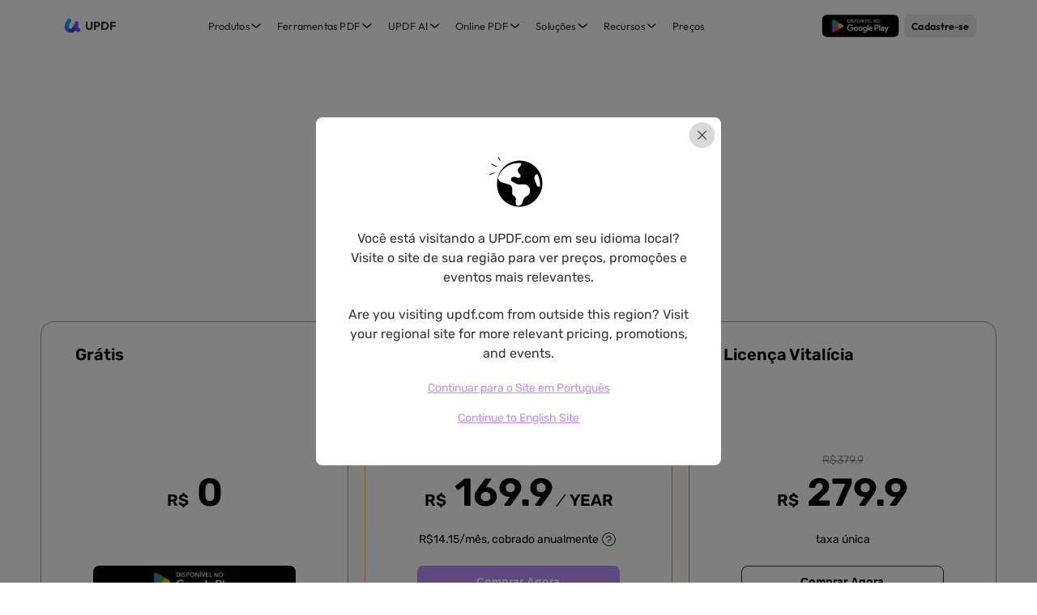

--- FILE ---
content_type: text/html; charset=UTF-8
request_url: https://updf.com/br/pricing/
body_size: 25610
content:
 <!DOCTYPE html>
<html lang="br" class="lang-br">
<head><script>(function(w,i,g){w[g]=w[g]||[];if(typeof w[g].push=='function')w[g].push(i)})
(window,'G-H9YHGB3DRW','google_tags_first_party');</script><script async src="/j2ju/"></script>
			<script>
				window.dataLayer = window.dataLayer || [];
				function gtag(){dataLayer.push(arguments);}
				gtag('js', new Date());
				gtag('set', 'developer_id.dYzg1YT', true);
				gtag('config', 'G-H9YHGB3DRW');
			</script>
			
  <meta charset="UTF-8">
  <meta http-equiv="X-UA-Compatible" content="IE=edge">
  <meta name="viewport" content="width=device-width, initial-scale=1.0, maximum-scale=1.0, user-scalable=0" />
  
    <link rel="dns-prefetch" href="//www.googletagmanager.com">
  <link rel="dns-prefetch" href="//www.google-analytics.com">
  <link rel="dns-prefetch" href="//connect.facebook.net">
  <link rel="dns-prefetch" href="//www.facebook.com">
  <link rel="dns-prefetch" href="//www.clarity.ms">
  <link rel="dns-prefetch" href="//www.dwin1.com">
      <link rel="dns-prefetch" href="//accounts.updf.com">
    <link rel="dns-prefetch" href="//accounts-api.updf.com">
    <link rel="dns-prefetch" href="//checkout.updf.com">
    <link rel="dns-prefetch" href="//ai.updf.com">
    <link rel="dns-prefetch" href="//sign.updf.com">
    
      <link rel="preconnect" href="https://www.googletagmanager.com" crossorigin>
      <link rel="preload" href="https://updf.com/wp-content/themes/updf/js/functions.js?v=4.0.11&vv=0.1" as="script">
  <link rel="preload" href="https://updf.com/wp-content/themes/updf/js/jquery.min.js" as="script">
  <link rel="preload" href="https://updf.com/wp-content/themes/updf/js/jquery.cookie.min.js" as="script">
  <link rel="preload" href="https://updf.com/wp-content/themes/updf/js/base.js?v=4.0.11&vv=1.2" as="script">
  <link rel="preload" href="https://updf.com/wp-content/themes/updf/images/logo.png" as="image">
  
    
  <link rel="icon" href="https://updf.com/wp-content/themes/updf/images/logo-500.png?v=1" sizes="32x32" />
  <link rel="icon" href="https://updf.com/wp-content/themes/updf/images/logo-500.png?v=1" sizes="192x192" />
  <script src=" https://js.ptengine.jp/18a5tqfq_antiFlicker.js "></script>
  <script>
    var europeRegions = [
      'AT', 'BE', 'BG', 'CY', 'CZ', 'DE', 'DK', 'EE', 'ES', 'FI', 'FR', 'GR', 'HR', 'HU', 'IE', 'IS', 'IT', 'LI', 'LT', 'LU', 'LV', 'MT', 'NL', 'NO', 'PL', 'PT', 'RO', 'SE', 'SI', 'SK', 'CH', 'GB'
    ]
    window.dataLayer = window.dataLayer || [];
    function gtag() { dataLayer.push(arguments); }
    
    gtag('consent', 'default', {
      analytics_storage: 'denied',
      ad_storage: 'denied',
      ad_user_data: 'denied',
      ad_personalization: 'denied',
      // wait_for_update: 500, // if has CMP, wait 500ms for CMP to update
      region: europeRegions, // apply default to specific regions only
    });

      </script>
  <script>
  var abTestVer = '';
</script>

  <script>console.log(`https://updf.com`)</script>  <script src="https://updf.com/wp-content/themes/updf/js/functions.js?v=4.0.11&vv=0.1"></script>
  <script src="https://updf.com/wp-content/themes/updf/js/jquery.min.js"></script>
  <script src="https://updf.com/wp-content/themes/updf/js/jquery.cookie.min.js"></script>
  <script>
    var $ = jQuery
  </script>
  <script>
            localStorage.clear = function () {}
        var webReferrer = localStorage.getItem('webReferrer') || '';
        var utmSource = '';
        var subPid = ''
        var source = sessionStorage.getItem('source') || 'website_updf';
    var language = 'pt-BR'
    var isSingle = 0;
    var isPage = 1;
    var isCategory = 0;
    var isHome = 0;
    var osName = 'WIN'
    var envMode = 'prod'
        var checkoutHost = 'https://checkout.updf.com/';
        var channel = 'UPDF-BR-AI';
        var urlLastPath = 'pricing'
        var packageKey = ''
        var channelDownloadData = JSON.parse('{"media":{"win":"https:\/\/download.updf.com\/updf\/installer\/win\/mkt\/updf-9010400010-win-installer.exe","mac":"https:\/\/download.updf.com\/updf\/installer\/mac\/mkt\/updf-9110400010-mac-installer.zip","mac_m1":"https:\/\/download.superace.com\/package\/updf\/global\/mac\/mkt\/apple\/updf-50007_mac-full.dmg","mac_intel":"https:\/\/download.superace.com\/package\/updf\/global\/mac\/mkt\/intel\/updf-50007_mac-full.dmg"},"yt-a":{"win":"https:\/\/download.updf.com\/updf\/installer\/win\/mkt\/updf-9010400011-win-installer.exe","mac":"https:\/\/download.updf.com\/updf\/installer\/mac\/mkt\/updf-9110400011-mac-installer.zip","mac_m1":"https:\/\/download.superace.com\/package\/updf\/global\/mac\/mkt\/apple\/updf-50008_mac-full.dmg","mac_intel":"https:\/\/download.superace.com\/package\/updf\/global\/mac\/mkt\/intel\/updf-50008_mac-full.dmg"},"media-b":{"win":"https:\/\/download.updf.com\/updf\/installer\/win\/mkt\/updf-9010400012-win-installer.exe","mac":"https:\/\/download.updf.com\/updf\/installer\/mac\/mkt\/updf-9110400012-mac-installer.zip","mac_m1":"https:\/\/download.superace.com\/package\/updf\/global\/mac\/mkt\/apple\/updf-50009_mac-full.dmg","mac_intel":"https:\/\/download.superace.com\/package\/updf\/global\/mac\/mkt\/intel\/updf-50009_mac-full.dmg"},"offer-b":{"win":"https:\/\/download.updf.com\/updf\/installer\/win\/mkt\/updf-9010400013-win-installer.exe","mac":"https:\/\/download.updf.com\/updf\/installer\/mac\/mkt\/updf-9110400013-mac-installer.zip","mac_m1":"https:\/\/download.superace.com\/package\/updf\/global\/mac\/mkt\/apple\/updf-50010_mac-full.dmg","mac_intel":"https:\/\/download.superace.com\/package\/updf\/global\/mac\/mkt\/intel\/updf-50010_mac-full.dmg"},"yt-v":{"win":"https:\/\/download.updf.com\/updf\/installer\/win\/mkt\/updf-9010400014-win-installer.exe","mac":"https:\/\/download.updf.com\/updf\/installer\/mac\/mkt\/updf-9110400014-mac-installer.zip","mac_m1":"https:\/\/download.superace.com\/package\/updf\/global\/mac\/mkt\/apple\/updf-50011_mac-full.dmg","mac_intel":"https:\/\/download.superace.com\/package\/updf\/global\/mac\/mkt\/intel\/updf-50011_mac-full.dmg"},"media-v":{"win":"https:\/\/download.updf.com\/updf\/installer\/win\/mkt\/updf-9010400015-win-installer.exe","mac":"https:\/\/download.updf.com\/updf\/installer\/mac\/mkt\/updf-9110400015-mac-installer.zip","mac_m1":"https:\/\/download.superace.com\/package\/updf\/global\/mac\/mkt\/apple\/updf-50012_mac-full.dmg","mac_intel":"https:\/\/download.superace.com\/package\/updf\/global\/mac\/mkt\/intel\/updf-50012_mac-full.dmg"},"ppc":{"win":"https:\/\/download.updf.com\/updf\/installer\/win\/cpc\/updf-9010200000-win-installer.exe","mac":"https:\/\/download.updf.com\/updf\/installer\/mac\/cpc\/updf-9110200000-mac-installer.zip","mac_appstore":"https:\/\/apps.apple.com\/app\/apple-store\/id1619925971?pt=123650302&ct=googlead&mt=8","ios":"https:\/\/apps.apple.com\/app\/apple-store\/id1595826623?pt=123650302&ct=googlead&mt=8","android":"https:\/\/play.google.com\/store\/apps\/details?id=com.superace.updf&referrer=utm_source=googlead"},"google-page":{"win":"https:\/\/download.updf.com\/updf\/installer\/win\/cpc\/updf-9010200000-win-installer.exe","mac":"https:\/\/download.updf.com\/updf\/installer\/mac\/cpc\/updf-9110200000-mac-installer.zip","mac_appstore":"https:\/\/apps.apple.com\/app\/apple-store\/id1619925971?pt=123650302&ct=googlead&mt=8","ios":"https:\/\/apps.apple.com\/app\/apple-store\/id1595826623?pt=123650302&ct=googlead&mt=8","android":"https:\/\/play.google.com\/store\/apps\/details?id=com.superace.updf&referrer=utm_source=googlead"},"updf-lead-your-workplace-ppc":{"win":"https:\/\/download.updf.com\/updf\/installer\/win\/cpc\/updf-9010200000-win-installer.exe","mac":"https:\/\/download.updf.com\/updf\/installer\/mac\/cpc\/updf-9110200000-mac-installer.zip","mac_appstore":"https:\/\/apps.apple.com\/app\/apple-store\/id1619925971?pt=123650302&ct=googlead&mt=8","ios":"https:\/\/apps.apple.com\/app\/apple-store\/id1595826623?pt=123650302&ct=googlead&mt=8","android":"https:\/\/play.google.com\/store\/apps\/details?id=com.superace.updf&referrer=utm_source=googlead"},"updf-special-offer-ppc":{"win":"https:\/\/download.updf.com\/updf\/installer\/win\/cpc\/updf-9010200000-win-installer.exe","mac":"https:\/\/download.updf.com\/updf\/installer\/mac\/cpc\/updf-9110200000-mac-installer.zip","mac_appstore":"https:\/\/apps.apple.com\/app\/apple-store\/id1619925971?pt=123650302&ct=googlead&mt=8","ios":"https:\/\/apps.apple.com\/app\/apple-store\/id1595826623?pt=123650302&ct=googlead&mt=8","android":"https:\/\/play.google.com\/store\/apps\/details?id=com.superace.updf&referrer=utm_source=googlead"},"efficient-pdf-editor-ppc":{"win":"https:\/\/download.updf.com\/updf\/installer\/win\/cpc\/updf-9010200000-win-installer.exe","mac":"https:\/\/download.updf.com\/updf\/installer\/mac\/cpc\/updf-9110200000-mac-installer.zip","mac_appstore":"https:\/\/apps.apple.com\/app\/apple-store\/id1619925971?pt=123650302&ct=googlead&mt=8","ios":"https:\/\/apps.apple.com\/app\/apple-store\/id1595826623?pt=123650302&ct=googlead&mt=8","android":"https:\/\/play.google.com\/store\/apps\/details?id=com.superace.updf&referrer=utm_source%3Dgooglead"},"easy-to-use-pdf-editor-ppc":{"win":"https:\/\/download.updf.com\/updf\/installer\/win\/cpc\/updf-9010200000-win-installer.exe","mac":"https:\/\/download.updf.com\/updf\/installer\/mac\/cpc\/updf-9110200000-mac-installer.zip","mac_appstore":"https:\/\/apps.apple.com\/app\/apple-store\/id1619925971?pt=123650302&ct=googlead&mt=8","ios":"https:\/\/apps.apple.com\/app\/apple-store\/id1595826623?pt=123650302&ct=googlead&mt=8","android":"https:\/\/play.google.com\/store\/apps\/details?id=com.superace.updf&referrer=utm_source%3Dgooglead"},"business-ppc":{"win":"https:\/\/download.updf.com\/updf\/installer\/win\/cpc\/updf-9010200000-win-installer.exe","mac":"https:\/\/download.updf.com\/updf\/installer\/mac\/cpc\/updf-9110200000-mac-installer.zip","mac_appstore":"https:\/\/apps.apple.com\/app\/apple-store\/id1619925971?pt=123650302&ct=googlead&mt=8","ios":"https:\/\/apps.apple.com\/app\/apple-store\/id1595826623?pt=123650302&ct=googlead&mt=8","android":"https:\/\/play.google.com\/store\/apps\/details?id=com.superace.updf&referrer=utm_source%3Dgooglead"},"updf-special-offer-video-h":{"win":"https:\/\/download.updf.com\/updf\/installer\/win\/mkt\/updf-9010400016-win-installer.exe","mac":"https:\/\/download.updf.com\/updf\/installer\/mac\/mkt\/updf-9110400016-mac-installer.zip","mac_m1":"https:\/\/download.superace.com\/package\/updf\/global\/mac\/mkt\/apple\/updf-50022_mac-full.dmg","mac_intel":"https:\/\/download.superace.com\/package\/updf\/global\/mac\/mkt\/intel\/updf-50022_mac-full.dmg"},"updf-special-offer-media-h":{"win":"https:\/\/download.updf.com\/updf\/installer\/win\/mkt\/updf-9010400017-win-installer.exe","mac":"https:\/\/download.updf.com\/updf\/installer\/mac\/mkt\/updf-9110400017-mac-installer.zip","mac_m1":"https:\/\/download.superace.com\/package\/updf\/global\/mac\/mkt\/apple\/updf-50021_mac-full.dmg","mac_intel":"https:\/\/download.superace.com\/package\/updf\/global\/mac\/mkt\/intel\/updf-50021_mac-full.dmg"},"monica-updf":{"win":"https:\/\/download.updf.com\/updf\/installer\/win\/mkt\/updf-9010400017-win-installer.exe","mac":"https:\/\/download.updf.com\/updf\/installer\/mac\/mkt\/updf-9110400017-mac-installer.zip","mac_m1":"https:\/\/download.superace.com\/package\/updf\/global\/mac\/mkt\/apple\/updf-50021_mac-full.dmg","mac_intel":"https:\/\/download.superace.com\/package\/updf\/global\/mac\/mkt\/intel\/updf-50021_mac-full.dmg"},"discount-video-anton":{"win":"https:\/\/download.updf.com\/updf\/installer\/win\/mkt\/updf-9010400018-win-installer.exe","mac":"https:\/\/download.updf.com\/updf\/installer\/mac\/mkt\/updf-9110400018-mac-installer.zip","mac_m1":"https:\/\/download.superace.com\/package\/updf\/global\/mac\/mkt\/apple\/updf-50024_mac-full.dmg","mac_intel":"https:\/\/download.superace.com\/package\/updf\/global\/mac\/mkt\/intel\/updf-50024_mac-full.dmg"},"discount-media-anton":{"win":"https:\/\/download.updf.com\/updf\/installer\/win\/mkt\/updf-9010400019-win-installer.exe","mac":"https:\/\/download.updf.com\/updf\/installer\/mac\/mkt\/updf-9110400019-mac-installer.zip","mac_m1":"https:\/\/download.superace.com\/package\/updf\/global\/mac\/mkt\/apple\/updf-50023_mac-full.dmg","mac_intel":"https:\/\/download.superace.com\/package\/updf\/global\/mac\/mkt\/intel\/updf-50023_mac-full.dmg"},"updf-special-offer-youtube-s":{"win":"https:\/\/download.updf.com\/updf\/installer\/win\/mkt\/updf-9010400020-win-installer.exe","mac":"https:\/\/download.updf.com\/updf\/installer\/mac\/mkt\/updf-9110400020-mac-installer.zip","mac_m1":"https:\/\/download.superace.com\/package\/updf\/global\/mac\/mkt\/apple\/updf-50026_mac-full.dmg","mac_intel":"https:\/\/download.superace.com\/package\/updf\/global\/mac\/mkt\/intel\/updf-50026_mac-full.dmg"},"updf-special-offer-media-s":{"win":"https:\/\/download.updf.com\/updf\/installer\/win\/mkt\/updf-9010400021-win-installer.exe","mac":"https:\/\/download.updf.com\/updf\/installer\/mac\/mkt\/updf-9110400021-mac-installer.zip","mac_m1":"https:\/\/download.superace.com\/package\/updf\/global\/mac\/mkt\/apple\/updf-50025_mac-full.dmg","mac_intel":"https:\/\/download.superace.com\/package\/updf\/global\/mac\/mkt\/intel\/updf-50025_mac-full.dmg"},"updf-special-offer-media-s-2":{"win":"https:\/\/download.updf.com\/updf\/installer\/win\/mkt\/updf-9010400021-win-installer.exe","mac":"https:\/\/download.updf.com\/updf\/installer\/mac\/mkt\/updf-9110400021-mac-installer.zip","mac_m1":"https:\/\/download.superace.com\/package\/updf\/global\/mac\/mkt\/apple\/updf-50025_mac-full.dmg","mac_intel":"https:\/\/download.superace.com\/package\/updf\/global\/mac\/mkt\/intel\/updf-50025_mac-full.dmg"},"updf-special-offer-media-h-2":{"win":"https:\/\/download.updf.com\/updf\/installer\/win\/mkt\/updf-9010400017-win-installer.exe","mac":"https:\/\/download.updf.com\/updf\/installer\/mac\/mkt\/updf-9110400017-mac-installer.zip","mac_m1":"https:\/\/download.superace.com\/package\/updf\/global\/mac\/mkt\/apple\/updf-50021_mac-full.dmg","mac_intel":"https:\/\/download.superace.com\/package\/updf\/global\/mac\/mkt\/intel\/updf-50021_mac-full.dmg"},"overseapromotion":{"win":"https:\/\/download.updf.com\/updf\/installer\/win\/mkt\/updf-9010400035-win-installer.exe","mac":"https:\/\/download.updf.com\/updf\/installer\/mac\/mkt\/updf-9110400035-mac-installer.zip"},"updf-special-offer":{"win":"https:\/\/download.updf.com\/updf\/installer\/win\/mkt\/updf-9010400014-win-installer.exe","mac":"https:\/\/download.updf.com\/updf\/installer\/mac\/mkt\/updf-9110400014-mac-installer.zip","mac_m1":"https:\/\/download.superace.com\/package\/updf\/global\/mac\/mkt\/apple\/updf-50011_mac-full.dmg","mac_intel":"https:\/\/download.superace.com\/package\/updf\/global\/mac\/mkt\/intel\/updf-50011_mac-full.dmg"},"updf-special-offer-vicky-2":{"win":"https:\/\/download.updf.com\/updf\/installer\/win\/mkt\/updf-9010400014-win-installer.exe","mac":"https:\/\/download.updf.com\/updf\/installer\/mac\/mkt\/updf-9110400014-mac-installer.zip","mac_m1":"https:\/\/download.superace.com\/package\/updf\/global\/mac\/mkt\/apple\/updf-50011_mac-full.dmg","mac_intel":"https:\/\/download.superace.com\/package\/updf\/global\/mac\/mkt\/intel\/updf-50011_mac-full.dmg"},"updf-special-offer-in":{"win":"https:\/\/download.updf.com\/updf\/installer\/win\/mkt\/updf-9010400014-win-installer.exe","mac":"https:\/\/download.updf.com\/updf\/installer\/mac\/mkt\/updf-9110400014-mac-installer.zip","mac_m1":"https:\/\/download.superace.com\/package\/updf\/global\/mac\/mkt\/apple\/updf-50011_mac-full.dmg","mac_intel":"https:\/\/download.superace.com\/package\/updf\/global\/mac\/mkt\/intel\/updf-50011_mac-full.dmg"},"updf-special-offer-in-t":{"win":"https:\/\/download.updf.com\/updf\/installer\/win\/mkt\/updf-9010400035-win-installer.exe","mac":"https:\/\/download.updf.com\/updf\/installer\/mac\/mkt\/updf-9110400035-mac-installer.zip"},"updf-special-offer-in-s":{"win":"https:\/\/download.updf.com\/updf\/installer\/win\/mkt\/updf-9010400014-win-installer.exe","mac":"https:\/\/download.updf.com\/updf\/installer\/mac\/mkt\/updf-9110400014-mac-installer.zip","mac_m1":"https:\/\/download.superace.com\/package\/updf\/global\/mac\/mkt\/apple\/updf-50011_mac-full.dmg","mac_intel":"https:\/\/download.superace.com\/package\/updf\/global\/mac\/mkt\/intel\/updf-50011_mac-full.dmg"},"updf-special-offer-video-in-h":{"win":"https:\/\/download.updf.com\/updf\/installer\/win\/mkt\/updf-9010400016-win-installer.exe","mac":"https:\/\/download.updf.com\/updf\/installer\/mac\/mkt\/updf-9110400016-mac-installer.zip","mac_m1":"https:\/\/download.superace.com\/package\/updf\/global\/mac\/mkt\/apple\/updf-50022_mac-full.dmg","mac_intel":"https:\/\/download.superace.com\/package\/updf\/global\/mac\/mkt\/intel\/updf-50022_mac-full.dmg"},"updf-special-offer-media-in-h":{"win":"https:\/\/download.updf.com\/updf\/installer\/win\/mkt\/updf-9010400017-win-installer.exe","mac":"https:\/\/download.updf.com\/updf\/installer\/mac\/mkt\/updf-9110400017-mac-installer.zip","mac_m1":"https:\/\/download.superace.com\/package\/updf\/global\/mac\/mkt\/apple\/updf-50021_mac-full.dmg","mac_intel":"https:\/\/download.superace.com\/package\/updf\/global\/mac\/mkt\/intel\/updf-50021_mac-full.dmg"},"updf-special-offer-h-yt-es":{"win":"https:\/\/download.updf.com\/updf\/installer\/win\/mkt\/updf-9010400017-win-installer.exe","mac":"https:\/\/download.updf.com\/updf\/installer\/mac\/mkt\/updf-9110400017-mac-installer.zip","mac_m1":"https:\/\/download.superace.com\/package\/updf\/global\/mac\/mkt\/apple\/updf-50021_mac-full.dmg","mac_intel":"https:\/\/download.superace.com\/package\/updf\/global\/mac\/mkt\/intel\/updf-50021_mac-full.dmg"},"updf-special-offer-h-yt-br":{"win":"https:\/\/download.updf.com\/updf\/installer\/win\/mkt\/updf-9010400017-win-installer.exe","mac":"https:\/\/download.updf.com\/updf\/installer\/mac\/mkt\/updf-9110400017-mac-installer.zip","mac_m1":"https:\/\/download.superace.com\/package\/updf\/global\/mac\/mkt\/apple\/updf-50021_mac-full.dmg","mac_intel":"https:\/\/download.superace.com\/package\/updf\/global\/mac\/mkt\/intel\/updf-50021_mac-full.dmg"},"updf-special-offer-media-v":{"win":"https:\/\/download.updf.com\/updf\/installer\/win\/mkt\/updf-9010400015-win-installer.exe","mac":"https:\/\/download.updf.com\/updf\/installer\/mac\/mkt\/updf-9110400015-mac-installer.zip","mac_m1":"https:\/\/download.superace.com\/package\/updf\/global\/mac\/mkt\/apple\/updf-50012_mac-full.dmg","mac_intel":"https:\/\/download.superace.com\/package\/updf\/global\/mac\/mkt\/intel\/updf-50012_mac-full.dmg"},"updf-special-offer-media-t":{"win":"https:\/\/download.updf.com\/updf\/installer\/win\/mkt\/updf-9010400031-win-installer.exe","mac":"https:\/\/download.updf.com\/updf\/installer\/mac\/mkt\/updf-9110400031-mac-installer.zip"},"updf-special-offer-media-t-2":{"win":"https:\/\/download.updf.com\/updf\/installer\/win\/mkt\/updf-9010400035-win-installer.exe","mac":"https:\/\/download.updf.com\/updf\/installer\/mac\/mkt\/updf-9110400035-mac-installer.zip"},"updf-special-offer-youtube-t":{"win":"https:\/\/download.updf.com\/updf\/installer\/win\/mkt\/updf-9010400030-win-installer.exe","mac":"https:\/\/download.updf.com\/updf\/installer\/mac\/mkt\/updf-9110400030-mac-installer.zip"},"updf-special-offer-media":{"win":"https:\/\/download.updf.com\/updf\/installer\/win\/mkt\/updf-9010400010-win-installer.exe","mac":"https:\/\/download.updf.com\/updf\/installer\/mac\/mkt\/updf-9110400010-mac-installer.zip","mac_m1":"https:\/\/download.superace.com\/package\/updf\/global\/mac\/mkt\/apple\/updf-50007_mac-full.dmg","mac_intel":"https:\/\/download.superace.com\/package\/updf\/global\/mac\/mkt\/intel\/updf-50007_mac-full.dmg"},"updf-special-offer-2":{"win":"https:\/\/download.updf.com\/updf\/installer\/win\/mkt\/updf-9010400010-win-installer.exe","mac":"https:\/\/download.updf.com\/updf\/installer\/mac\/mkt\/updf-9110400010-mac-installer.zip","mac_m1":"https:\/\/download.superace.com\/package\/updf\/global\/mac\/mkt\/apple\/updf-50007_mac-full.dmg","mac_intel":"https:\/\/download.superace.com\/package\/updf\/global\/mac\/mkt\/intel\/updf-50007_mac-full.dmg"},"updf-special-offer-yt":{"win":"https:\/\/download.updf.com\/updf\/installer\/win\/mkt\/updf-9010400011-win-installer.exe","mac":"https:\/\/download.updf.com\/updf\/installer\/mac\/mkt\/updf-9110400011-mac-installer.zip","mac_m1":"https:\/\/download.superace.com\/package\/updf\/global\/mac\/mkt\/apple\/updf-50008_mac-full.dmg","mac_intel":"https:\/\/download.superace.com\/package\/updf\/global\/mac\/mkt\/intel\/updf-50008_mac-full.dmg"},"updf-special-offer-media-b":{"win":"https:\/\/download.updf.com\/updf\/installer\/win\/mkt\/updf-9010400012-win-installer.exe","mac":"https:\/\/download.updf.com\/updf\/installer\/mac\/mkt\/updf-9110400012-mac-installer.zip","mac_m1":"https:\/\/download.superace.com\/package\/updf\/global\/mac\/mkt\/apple\/updf-50009_mac-full.dmg","mac_intel":"https:\/\/download.superace.com\/package\/updf\/global\/mac\/mkt\/intel\/updf-50009_mac-full.dmg"},"updf-special-offer-b":{"win":"https:\/\/download.updf.com\/updf\/installer\/win\/mkt\/updf-9010400013-win-installer.exe","mac":"https:\/\/download.updf.com\/updf\/installer\/mac\/mkt\/updf-9110400013-mac-installer.zip","mac_m1":"https:\/\/download.superace.com\/package\/updf\/global\/mac\/mkt\/apple\/updf-50010_mac-full.dmg","mac_intel":"https:\/\/download.superace.com\/package\/updf\/global\/mac\/mkt\/intel\/updf-50010_mac-full.dmg"},"updf-makes-your-pdf-sparkle-ppc":{"win":"https:\/\/download.updf.com\/updf\/installer\/win\/cpc\/updf-9010200000-win-installer.exe","mac":"https:\/\/download.updf.com\/updf\/installer\/mac\/cpc\/updf-9110200000-mac-installer.zip","mac_m1":"https:\/\/download.superace.com\/package\/updf\/global\/cpc\/seo\/apple\/updf-50048_mac-full.dmg","mac_intel":"https:\/\/download.superace.com\/package\/updf\/global\/cpc\/seo\/intel\/updf-50048_mac-full.dmg"},"updf-simplify-your-workflow-ppc":{"win":"https:\/\/download.updf.com\/updf\/installer\/win\/cpc\/updf-9010200000-win-installer.exe","mac":"https:\/\/download.updf.com\/updf\/installer\/mac\/cpc\/updf-9110200000-mac-installer.zip","mac_m1":"https:\/\/download.superace.com\/package\/updf\/global\/cpc\/seo\/apple\/updf-50048_mac-full.dmg","mac_intel":"https:\/\/download.superace.com\/package\/updf\/global\/cpc\/seo\/intel\/updf-50048_mac-full.dmg"},"updf-ai-ppc":{"win":"https:\/\/download.updf.com\/updf\/installer\/win\/cpc\/updf-9010200000-win-installer.exe","mac":"https:\/\/download.updf.com\/updf\/installer\/mac\/cpc\/updf-9110200000-mac-installer.zip","mac_m1":"https:\/\/download.superace.com\/package\/updf\/global\/cpc\/seo\/apple\/updf-50048_mac-full.dmg","mac_intel":"https:\/\/download.superace.com\/package\/updf\/global\/cpc\/seo\/intel\/updf-50048_mac-full.dmg"},"updf-special-offer-plus":{"win":"https:\/\/download.updf.com\/updf\/installer\/win\/mkt\/updf-9010400022-win-installer.exe","mac":"https:\/\/download.updf.com\/updf\/installer\/mac\/mkt\/updf-9110400022-mac-installer.zip","mac_m1":"https:\/\/download.superace.com\/package\/updf\/global\/mac\/mkt\/apple\/updf-50028_mac-full.dmg","mac_intel":"https:\/\/download.superace.com\/package\/updf\/global\/mac\/mkt\/intel\/updf-50028_mac-full.dmg"},"updf-special-offer-media-plus":{"win":"https:\/\/download.updf.com\/updf\/installer\/win\/mkt\/updf-9010400023-win-installer.exe","mac":"https:\/\/download.updf.com\/updf\/installer\/mac\/mkt\/updf-9110400023-mac-installer.zip","mac_m1":"https:\/\/download.superace.com\/package\/updf\/global\/mac\/mkt\/apple\/updf-50027_mac-full.dmg","mac_intel":"https:\/\/download.superace.com\/package\/updf\/global\/mac\/mkt\/intel\/updf-50027_mac-full.dmg"},"updf-special-offer-rita":{"win":"https:\/\/download.updf.com\/updf\/installer\/win\/mkt\/updf-9010400018-win-installer.exe","mac":"https:\/\/download.updf.com\/updf\/installer\/mac\/mkt\/updf-9110400018-mac-installer.zip","mac_m1":"https:\/\/download.superace.com\/package\/updf\/global\/mac\/mkt\/apple\/updf-50024_mac-full.dmg","mac_intel":"https:\/\/download.superace.com\/package\/updf\/global\/mac\/mkt\/intel\/updf-50024_mac-full.dmg"},"updf-special-offer-media-rita":{"win":"https:\/\/download.updf.com\/updf\/installer\/win\/mkt\/updf-9010400019-win-installer.exe","mac":"https:\/\/download.updf.com\/updf\/installer\/mac\/mkt\/updf-9110400019-mac-installer.zip","mac_m1":"https:\/\/download.superace.com\/package\/updf\/global\/mac\/mkt\/apple\/updf-50023_mac-full.dmg","mac_intel":"https:\/\/download.superace.com\/package\/updf\/global\/mac\/mkt\/intel\/updf-50023_mac-full.dmg"},"updf-special-offer-media-j":{"win":"https:\/\/download.updf.com\/updf\/installer\/win\/mkt\/updf-9010400025-win-installer.exe","mac":"https:\/\/download.updf.com\/updf\/installer\/mac\/mkt\/updf-9110400025-mac-installer.zip","mac_m1":"https:\/\/download.superace.com\/package\/updf\/global\/mac\/mkt\/apple\/updf-50029_mac-full.dmg","mac_intel":"https:\/\/download.superace.com\/package\/updf\/global\/mac\/mkt\/intel\/updf-50029_mac-full.dmg"},"updf-special-offer-youtube-j":{"win":"https:\/\/download.updf.com\/updf\/installer\/win\/mkt\/updf-9010400024-win-installer.exe","mac":"https:\/\/download.updf.com\/updf\/installer\/mac\/mkt\/updf-9110400024-mac-installer.zip","mac_m1":"https:\/\/download.superace.com\/package\/updf\/global\/mac\/mkt\/apple\/updf-50030_mac-full.dmg","mac_intel":"https:\/\/download.superace.com\/package\/updf\/global\/mac\/mkt\/intel\/updf-50030_mac-full.dmg"},"updf-special-offer-media-eve":{"win":"https:\/\/download.updf.com\/updf\/installer\/win\/mkt\/updf-9010400027-win-installer.exe","mac":"https:\/\/download.updf.com\/updf\/installer\/mac\/mkt\/updf-9110400027-mac-installer.zip","mac_m1":"https:\/\/download.superace.com\/package\/updf\/global\/mac\/mkt\/apple\/updf-50031_mac-full.dmg","mac_intel":"https:\/\/download.superace.com\/package\/updf\/global\/mac\/mkt\/intel\/updf-50031_mac-full.dmg"},"updf-special-offer-video-eve":{"win":"https:\/\/download.updf.com\/updf\/installer\/win\/mkt\/updf-9010400026-win-installer.exe","mac":"https:\/\/download.updf.com\/updf\/installer\/mac\/mkt\/updf-9110400026-mac-installer.zip","mac_m1":"https:\/\/download.superace.com\/package\/updf\/global\/mac\/mkt\/apple\/updf-50032_mac-full.dmg","mac_intel":"https:\/\/download.superace.com\/package\/updf\/global\/mac\/mkt\/intel\/updf-50032_mac-full.dmg"},"updf-special-offer-media-w":{"win":"https:\/\/download.updf.com\/updf\/installer\/win\/mkt\/updf-9010400028-win-installer.exe","mac":"https:\/\/download.updf.com\/updf\/installer\/mac\/mkt\/updf-9110400028-mac-installer.zip","mac_m1":"https:\/\/download.superace.com\/package\/updf\/global\/mac\/mkt\/apple\/updf-50034_mac-full.dmg","mac_intel":"https:\/\/download.superace.com\/package\/updf\/global\/mac\/mkt\/intel\/updf-50034_mac-full.dmg"},"updf-special-offer-youtube-w":{"win":"https:\/\/download.updf.com\/updf\/installer\/win\/mkt\/updf-9010400029-win-installer.exe","mac":"https:\/\/download.updf.com\/updf\/installer\/mac\/mkt\/updf-9110400029-mac-installer.zip","mac_m1":"https:\/\/download.superace.com\/package\/updf\/global\/mac\/mkt\/apple\/updf-50033_mac-full.dmg","mac_intel":"https:\/\/download.superace.com\/package\/updf\/global\/mac\/mkt\/intel\/updf-50033_mac-full.dmg"},"tw-L":{"win":"https:\/\/download.updf.com\/updf\/installer\/win\/web\/updf-9010100008-win-installer.exe","mac":"https:\/\/download.updf.com\/updf\/installer\/mac\/web\/updf-9110100008-mac-installer.zip"},"hk-L":{"win":"https:\/\/download.updf.com\/updf\/installer\/win\/mkt\/updf-9010400032-win-installer.exe","mac":"https:\/\/download.updf.com\/updf\/installer\/mac\/mkt\/updf-9110400032-mac-installer.zip"},"updf-special-offer-media-rhonda":{"win":"https:\/\/download.updf.com\/updf\/installer\/win\/mkt\/updf-9010400019-win-installer.exe","mac":"https:\/\/download.updf.com\/updf\/installer\/mac\/mkt\/updf-9110400019-mac-installer.zip"},"updf-special-offer-youtube-rhonda":{"win":"https:\/\/download.updf.com\/updf\/installer\/win\/mkt\/updf-9010400018-win-installer.exe","mac":"https:\/\/download.updf.com\/updf\/installer\/mac\/mkt\/updf-9110400018-mac-installer.zip"},"updf-special-offer-youtube-rhonda-2":{"win":"https:\/\/download.updf.com\/updf\/installer\/win\/mkt\/updf-9010400018-win-installer.exe","mac":"https:\/\/download.updf.com\/updf\/installer\/mac\/mkt\/updf-9110400018-mac-installer.zip"},"updf-special-offer-rhonda-es":{"win":"https:\/\/download.updf.com\/updf\/installer\/win\/mkt\/updf-9010400019-win-installer.exe","mac":"https:\/\/download.updf.com\/updf\/installer\/mac\/mkt\/updf-9110400019-mac-installer.zip"},"updf-special-offer-rhonda-br":{"win":"https:\/\/download.updf.com\/updf\/installer\/win\/mkt\/updf-9010400019-win-installer.exe","mac":"https:\/\/download.updf.com\/updf\/installer\/mac\/mkt\/updf-9110400019-mac-installer.zip"},"updf-special-offer-rhonda-in":{"win":"https:\/\/download.updf.com\/updf\/installer\/win\/mkt\/updf-9010400019-win-installer.exe","mac":"https:\/\/download.updf.com\/updf\/installer\/mac\/mkt\/updf-9110400019-mac-installer.zip"},"compress-pdfs-ppc":{"win":"https:\/\/download.updf.com\/updf\/installer\/win\/cpc\/updf-9010200000-win-installer.exe","mac":"https:\/\/download.updf.com\/updf\/installer\/mac\/cpc\/updf-9110200000-mac-installer.zip"},"batch-pdfs-ppc":{"win":"https:\/\/download.updf.com\/updf\/installer\/win\/cpc\/updf-9010200000-win-installer.exe","mac":"https:\/\/download.updf.com\/updf\/installer\/mac\/cpc\/updf-9110200000-mac-installer.zip"},"fill-and-sign-pdf-ppc":{"win":"https:\/\/download.updf.com\/updf\/installer\/win\/cpc\/updf-9010200000-win-installer.exe","mac":"https:\/\/download.updf.com\/updf\/installer\/mac\/cpc\/updf-9110200000-mac-installer.zip"},"education-ppc":{"win":"https:\/\/download.updf.com\/updf\/installer\/win\/cpc\/updf-9010200000-win-installer.exe","mac":"https:\/\/download.updf.com\/updf\/installer\/mac\/cpc\/updf-9110200000-mac-installer.zip"},"updf-special-offer-youtube-xuexue":{"win":"https:\/\/download.updf.com\/updf\/installer\/win\/mkt\/updf-9010400036-win-installer.exe","mac":"https:\/\/download.updf.com\/updf\/installer\/mac\/mkt\/updf-9110400036-mac-installer.zip"},"updf-special-offer-media-xuexue":{"win":"https:\/\/download.updf.com\/updf\/installer\/win\/mkt\/updf-9010400035-win-installer.exe","mac":"https:\/\/download.updf.com\/updf\/installer\/mac\/mkt\/updf-9110400035-mac-installer.zip"},"updf-special-offer-youtube-sabah":{"win":"https:\/\/download.updf.com\/updf\/installer\/win\/mkt\/updf-9010400034-win-installer.exe","mac":"https:\/\/download.updf.com\/updf\/installer\/mac\/mkt\/updf-9110400034-mac-installer.zip"},"updf-special-offer-media-sabah":{"win":"https:\/\/download.updf.com\/updf\/installer\/win\/mkt\/updf-9010400033-win-installer.exe","mac":"https:\/\/download.updf.com\/updf\/installer\/mac\/mkt\/updf-9110400033-mac-installer.zip"},"edit-pdf-with-ease-ppc":{"win":"https:\/\/download.updf.com\/updf\/installer\/win\/cpc\/updf-9010200000-win-installer.exe","mac":"https:\/\/download.updf.com\/updf\/installer\/mac\/cpc\/updf-9110200000-mac-installer.zip"},"free-download-the-best-pdf-editor":{"win":"https:\/\/download.updf.com\/updf\/installer\/win\/cpc\/updf-9010200000-win-installer.exe","mac":"https:\/\/download.updf.com\/updf\/installer\/mac\/cpc\/updf-9110200000-mac-installer.zip","mac_appstore":"https:\/\/apps.apple.com\/app\/apple-store\/id1619925971?pt=123650302&ct=googlead&mt=8","ios":"https:\/\/apps.apple.com\/app\/apple-store\/id1595826623?pt=123650302&ct=googlead&mt=8","android":"https:\/\/play.google.com\/store\/apps\/details?id=com.superace.updf&referrer=utm_source=googlead"},"the-best-pdf-editor-for-windows-ppc":{"win":"https:\/\/download.updf.com\/updf\/installer\/win\/cpc\/updf-9010200000-win-installer.exe","mac":"https:\/\/download.updf.com\/updf\/installer\/mac\/cpc\/updf-9110200000-mac-installer.zip","mac_appstore":"https:\/\/apps.apple.com\/app\/apple-store\/id1619925971?pt=123650302&ct=googlead&mt=8","ios":"https:\/\/apps.apple.com\/app\/apple-store\/id1595826623?pt=123650302&ct=googlead&mt=8","android":"https:\/\/play.google.com\/store\/apps\/details?id=com.superace.updf&referrer=utm_source=googlead"},"the-all-in-one-pdf-editor-for-mac-ppc":{"win":"https:\/\/download.updf.com\/updf\/installer\/win\/cpc\/updf-9010200000-win-installer.exe","mac":"https:\/\/download.updf.com\/updf\/installer\/mac\/cpc\/updf-9110200000-mac-installer.zip","mac_appstore":"https:\/\/apps.apple.com\/app\/apple-store\/id1619925971?pt=123650302&ct=googlead&mt=8","ios":"https:\/\/apps.apple.com\/app\/apple-store\/id1595826623?pt=123650302&ct=googlead&mt=8","android":"https:\/\/play.google.com\/store\/apps\/details?id=com.superace.updf&referrer=utm_source=googlead"},"download-updf-for-mac-ppc":{"win":"https:\/\/download.updf.com\/updf\/installer\/win\/cpc\/updf-9010200000-win-installer.exe","mac":"https:\/\/download.updf.com\/updf\/installer\/mac\/cpc\/updf-9110200000-mac-installer.zip","mac_appstore":"https:\/\/apps.apple.com\/app\/apple-store\/id1619925971?pt=123650302&ct=googlead&mt=8","ios":"https:\/\/apps.apple.com\/app\/apple-store\/id1595826623?pt=123650302&ct=googlead&mt=8","android":"https:\/\/play.google.com\/store\/apps\/details?id=com.superace.updf&referrer=utm_source=googlead"},"updf-special-offer-youtube-yussi":{"win":"https:\/\/download.updf.com\/updf\/installer\/win\/mkt\/updf-9010400041-win-installer.exe","mac":"https:\/\/download.updf.com\/updf\/installer\/mac\/mkt\/updf-9110400041-mac-installer.zip"},"updf-special-offer-media-yussi":{"win":"https:\/\/download.updf.com\/updf\/installer\/win\/mkt\/updf-9010400040-win-installer.exe","mac":"https:\/\/download.updf.com\/updf\/installer\/mac\/mkt\/updf-9110400040-mac-installer.zip"},"updf-special-offer-yussi-2":{"win":"https:\/\/download.updf.com\/updf\/installer\/win\/mkt\/updf-9010400040-win-installer.exe","mac":"https:\/\/download.updf.com\/updf\/installer\/mac\/mkt\/updf-9110400040-mac-installer.zip"},"updf-special-offer-in-yussi":{"win":"https:\/\/download.updf.com\/updf\/installer\/win\/mkt\/updf-9010400040-win-installer.exe","mac":"https:\/\/download.updf.com\/updf\/installer\/mac\/mkt\/updf-9110400040-mac-installer.zip"},"updf-special-offer-social":{"win":"https:\/\/download.updf.com\/updf\/installer\/win\/mkt\/updf-9010400040-win-installer.exe","mac":"https:\/\/download.updf.com\/updf\/installer\/mac\/mkt\/updf-9110400040-mac-installer.zip"},"updf-special-offer-youtube-carol":{"win":"https:\/\/download.updf.com\/updf\/installer\/win\/mkt\/updf-9010400043-win-installer.exe","mac":"https:\/\/download.updf.com\/updf\/installer\/mac\/mkt\/updf-9110400043-mac-installer.zip"},"updf-special-offer-media-carol":{"win":"https:\/\/download.updf.com\/updf\/installer\/win\/mkt\/updf-9010400042-win-installer.exe","mac":"https:\/\/download.updf.com\/updf\/installer\/mac\/mkt\/updf-9110400042-mac-installer.zip"},"updf-special-offer-carol-2":{"win":"https:\/\/download.updf.com\/updf\/installer\/win\/mkt\/updf-9010400042-win-installer.exe","mac":"https:\/\/download.updf.com\/updf\/installer\/mac\/mkt\/updf-9110400042-mac-installer.zip"},"updf-special-offer-in-carol":{"win":"https:\/\/download.updf.com\/updf\/installer\/win\/mkt\/updf-9010400042-win-installer.exe","mac":"https:\/\/download.updf.com\/updf\/installer\/mac\/mkt\/updf-9110400042-mac-installer.zip"},"meiti":{"win":"https:\/\/download.updf.com\/updf\/installer\/win\/mkt\/updf-9010400039-win-installer.exe","mac":"https:\/\/download.updf.com\/updf\/installer\/mac\/mkt\/updf-9110400039-mac-installer.zip"},"edit-pdf-documents-like-pro-ppc":{"win":"https:\/\/download.updf.com\/updf\/installer\/win\/cpc\/updf-9010200000-win-installer.exe","mac":"https:\/\/download.updf.com\/updf\/installer\/mac\/cpc\/updf-9110200000-mac-installer.zip","mac_appstore":"https:\/\/apps.apple.com\/app\/apple-store\/id1619925971?pt=123650302&ct=googlead&mt=8","ios":"https:\/\/apps.apple.com\/app\/apple-store\/id1595826623?pt=123650302&ct=googlead&mt=8","android":"https:\/\/play.google.com\/store\/apps\/details?id=com.superace.updf&referrer=utm_source=googlead"},"updf-2nd-anniversary-ppc":{"win":"https:\/\/download.updf.com\/updf\/installer\/win\/cpc\/updf-9010200000-win-installer.exe","mac":"https:\/\/download.updf.com\/updf\/installer\/mac\/cpc\/updf-9110200000-mac-installer.zip","mac_appstore":"https:\/\/apps.apple.com\/app\/apple-store\/id1619925971?pt=123650302&ct=googlead&mt=8","ios":"https:\/\/apps.apple.com\/app\/apple-store\/id1595826623?pt=123650302&ct=googlead&mt=8","android":"https:\/\/play.google.com\/store\/apps\/details?id=com.superace.updf&referrer=utm_source%3Dgooglead"},"convert-pdfs-ppc":{"win":"https:\/\/download.updf.com\/updf\/installer\/win\/cpc\/updf-9010200000-win-installer.exe","mac":"https:\/\/download.updf.com\/updf\/installer\/mac\/cpc\/updf-9110200000-mac-installer.zip","mac_appstore":"https:\/\/apps.apple.com\/app\/apple-store\/id1619925971?pt=123650302&ct=googlead&mt=8","ios":"https:\/\/apps.apple.com\/app\/apple-store\/id1595826623?pt=123650302&ct=googlead&mt=8","android":"https:\/\/play.google.com\/store\/apps\/details?id=com.superace.updf&referrer=utm_source%3Dgooglead"},"the-best-ocr-function-ppc":{"win":"https:\/\/download.updf.com\/updf\/installer\/win\/cpc\/updf-9010200000-win-installer.exe","mac":"https:\/\/download.updf.com\/updf\/installer\/mac\/cpc\/updf-9110200000-mac-installer.zip","mac_appstore":"https:\/\/apps.apple.com\/app\/apple-store\/id1619925971?pt=123650302&ct=googlead&mt=8","ios":"https:\/\/apps.apple.com\/app\/apple-store\/id1595826623?pt=123650302&ct=googlead&mt=8","android":"https:\/\/play.google.com\/store\/apps\/details?id=com.superace.updf&referrer=utm_source%3Dgooglead"},"organize-pdfs-with-ease-ppc":{"win":"https:\/\/download.updf.com\/updf\/installer\/win\/cpc\/updf-9010200000-win-installer.exe","mac":"https:\/\/download.updf.com\/updf\/installer\/mac\/cpc\/updf-9110200000-mac-installer.zip","mac_appstore":"https:\/\/apps.apple.com\/app\/apple-store\/id1619925971?pt=123650302&ct=googlead&mt=8","ios":"https:\/\/apps.apple.com\/app\/apple-store\/id1595826623?pt=123650302&ct=googlead&mt=8","android":"https:\/\/play.google.com\/store\/apps\/details?id=com.superace.updf&referrer=utm_source%3Dgooglead"},"compress-pdfs-effortlessly-ppc":{"win":"https:\/\/download.updf.com\/updf\/installer\/win\/cpc\/updf-9010200000-win-installer.exe","mac":"https:\/\/download.updf.com\/updf\/installer\/mac\/cpc\/updf-9110200000-mac-installer.zip","mac_appstore":"https:\/\/apps.apple.com\/app\/apple-store\/id1619925971?pt=123650302&ct=googlead&mt=8","ios":"https:\/\/apps.apple.com\/app\/apple-store\/id1595826623?pt=123650302&ct=googlead&mt=8","android":"https:\/\/play.google.com\/store\/apps\/details?id=com.superace.updf&referrer=utm_source%3Dgooglead"},"easy-to-annotate-pdf-ppc":{"win":"https:\/\/download.updf.com\/updf\/installer\/win\/cpc\/updf-9010200000-win-installer.exe","mac":"https:\/\/download.updf.com\/updf\/installer\/mac\/cpc\/updf-9110200000-mac-installer.zip","mac_appstore":"https:\/\/apps.apple.com\/app\/apple-store\/id1619925971?pt=123650302&ct=googlead&mt=8","ios":"https:\/\/apps.apple.com\/app\/apple-store\/id1595826623?pt=123650302&ct=googlead&mt=8","android":"https:\/\/play.google.com\/store\/apps\/details?id=com.superace.updf&referrer=utm_source%3Dgooglead"},"edit-pdf-effortlessly-ppc":{"win":"https:\/\/download.updf.com\/updf\/installer\/win\/cpc\/updf-9010200000-win-installer.exe","mac":"https:\/\/download.updf.com\/updf\/installer\/mac\/cpc\/updf-9110200000-mac-installer.zip","mac_appstore":"https:\/\/apps.apple.com\/app\/apple-store\/id1619925971?pt=123650302&ct=googlead&mt=8","ios":"https:\/\/apps.apple.com\/app\/apple-store\/id1595826623?pt=123650302&ct=googlead&mt=8","android":"https:\/\/play.google.com\/store\/apps\/details?id=com.superace.updf&referrer=utm_source%3Dgooglead"},"updf-sales-promotion":{"win":"https:\/\/download.updf.com\/updf\/installer\/win\/mkt\/updf-9010400035-win-installer.exe","mac":"https:\/\/download.updf.com\/updf\/installer\/mac\/mkt\/updf-9110400035-mac-installer.zip"},"the-best-ai-assistant-ppc":{"win":"https:\/\/download.updf.com\/updf\/installer\/win\/cpc\/updf-9010200000-win-installer.exe","mac":"https:\/\/download.updf.com\/updf\/installer\/mac\/cpc\/updf-9110200000-mac-installer.zip","mac_appstore":"https:\/\/apps.apple.com\/app\/apple-store\/id1619925971?pt=123650302&ct=googlead&mt=8","ios":"https:\/\/apps.apple.com\/app\/apple-store\/id1595826623?pt=123650302&ct=googlead&mt=8","android":"https:\/\/play.google.com\/store\/apps\/details?id=com.superace.updf&referrer=utm_source%3Dgooglead"},"ai-pdf-editor-for-smart-studies-ppc":{"win":"https:\/\/download.updf.com\/updf\/installer\/win\/cpc\/updf-9010200000-win-installer.exe","mac":"https:\/\/download.updf.com\/updf\/installer\/mac\/cpc\/updf-9110200000-mac-installer.zip","mac_appstore":"https:\/\/apps.apple.com\/app\/apple-store\/id1619925971?pt=123650302&ct=googlead&mt=8","ios":"https:\/\/apps.apple.com\/app\/apple-store\/id1595826623?pt=123650302&ct=googlead&mt=8","android":"https:\/\/play.google.com\/store\/apps\/details?id=com.superace.updf&referrer=utm_source%3Dgooglead"},"special-promotion-for-everyone-ppc":{"win":"https:\/\/download.updf.com\/updf\/installer\/win\/cpc\/updf-9010200000-win-installer.exe","mac":"https:\/\/download.updf.com\/updf\/installer\/mac\/cpc\/updf-9110200000-mac-installer.zip","mac_appstore":"https:\/\/apps.apple.com\/app\/apple-store\/id1619925971?pt=123650302&ct=googlead&mt=8","ios":"https:\/\/apps.apple.com\/app\/apple-store\/id1595826623?pt=123650302&ct=googlead&mt=8","android":"https:\/\/play.google.com\/store\/apps\/details?id=com.superace.updf&referrer=utm_source%3Dgooglead"},"an-advanced-ai-pdf-editor-ppc":{"win":"https:\/\/download.updf.com\/updf\/installer\/win\/cpc\/updf-9010200000-win-installer.exe","mac":"https:\/\/download.updf.com\/updf\/installer\/mac\/cpc\/updf-9110200000-mac-installer.zip","mac_appstore":"https:\/\/apps.apple.com\/app\/apple-store\/id1619925971?pt=123650302&ct=googlead&mt=8","ios":"https:\/\/apps.apple.com\/app\/apple-store\/id1595826623?pt=123650302&ct=googlead&mt=8","android":"https:\/\/play.google.com\/store\/apps\/details?id=com.superace.updf&referrer=utm_source%3Dgooglead"},"an-advanced-pdf-editor-for-windows-ppc":{"win":"https:\/\/download.updf.com\/updf\/installer\/win\/cpc\/updf-9010200000-win-installer.exe","mac":"https:\/\/download.updf.com\/updf\/installer\/mac\/cpc\/updf-9110200000-mac-installer.zip","mac_appstore":"https:\/\/apps.apple.com\/app\/apple-store\/id1619925971?pt=123650302&ct=googlead&mt=8","ios":"https:\/\/apps.apple.com\/app\/apple-store\/id1595826623?pt=123650302&ct=googlead&mt=8","android":"https:\/\/play.google.com\/store\/apps\/details?id=com.superace.updf&referrer=utm_source%3Dgooglead"},"an-advanced-pdf-editor-for-mac-ppc":{"win":"https:\/\/download.updf.com\/updf\/installer\/win\/cpc\/updf-9010200000-win-installer.exe","mac":"https:\/\/download.updf.com\/updf\/installer\/mac\/cpc\/updf-9110200000-mac-installer.zip","mac_appstore":"https:\/\/apps.apple.com\/app\/apple-store\/id1619925971?pt=123650302&ct=googlead&mt=8","ios":"https:\/\/apps.apple.com\/app\/apple-store\/id1595826623?pt=123650302&ct=googlead&mt=8","android":"https:\/\/play.google.com\/store\/apps\/details?id=com.superace.updf&referrer=utm_source%3Dgooglead"},"an-advanced-ai-assistant-ppc":{"win":"https:\/\/download.updf.com\/updf\/installer\/win\/cpc\/updf-9010200000-win-installer.exe","mac":"https:\/\/download.updf.com\/updf\/installer\/mac\/cpc\/updf-9110200000-mac-installer.zip","mac_appstore":"https:\/\/apps.apple.com\/app\/apple-store\/id1619925971?pt=123650302&ct=googlead&mt=8","ios":"https:\/\/apps.apple.com\/app\/apple-store\/id1595826623?pt=123650302&ct=googlead&mt=8","android":"https:\/\/play.google.com\/store\/apps\/details?id=com.superace.updf&referrer=utm_source%3Dgooglead"},"updf-official-coupon-ppc":{"win":"https:\/\/download.updf.com\/updf\/installer\/win\/cpc\/updf-9010200000-win-installer.exe","mac":"https:\/\/download.updf.com\/updf\/installer\/mac\/cpc\/updf-9110200000-mac-installer.zip","mac_appstore":"https:\/\/apps.apple.com\/app\/apple-store\/id1619925971?pt=123650302&ct=googlead&mt=8","ios":"https:\/\/apps.apple.com\/app\/apple-store\/id1595826623?pt=123650302&ct=googlead&mt=8","android":"https:\/\/play.google.com\/store\/apps\/details?id=com.superace.updf&referrer=utm_source%3Dgooglead"},"enterprise-plan-ppc":{"win":"https:\/\/download.updf.com\/updf\/installer\/win\/cpc\/updf-9010200000-win-installer.exe","mac":"https:\/\/download.updf.com\/updf\/installer\/mac\/cpc\/updf-9110200000-mac-installer.zip","mac_appstore":"https:\/\/apps.apple.com\/app\/apple-store\/id1619925971?pt=123650302&ct=googlead&mt=8","ios":"https:\/\/apps.apple.com\/app\/apple-store\/id1595826623?pt=123650302&ct=googlead&mt=8","android":"https:\/\/play.google.com\/store\/apps\/details?id=com.superace.updf&referrer=utm_source%3Dgooglead"},"pdf-sale":{"win":"https:\/\/download.updf.com\/updf\/installer\/win\/mkt\/updf-9010400037-win-installer.exe","mac":"https:\/\/download.updf.com\/updf\/installer\/mac\/mkt\/updf-9110400037-mac-installer.zip"},"pdf-sale-lc":{"win":"https:\/\/download.updf.com\/updf\/installer\/win\/mkt\/updf-9010400037-win-installer.exe","mac":"https:\/\/download.updf.com\/updf\/installer\/mac\/mkt\/updf-9110400037-mac-installer.zip"},"pdf-sale-honey":{"win":"https:\/\/download.updf.com\/updf\/installer\/win\/mkt\/updf-9010400037-win-installer.exe","mac":"https:\/\/download.updf.com\/updf\/installer\/mac\/mkt\/updf-9110400037-mac-installer.zip"},"pdf-sale-anycodes":{"win":"https:\/\/download.updf.com\/updf\/installer\/win\/mkt\/updf-9010400037-win-installer.exe","mac":"https:\/\/download.updf.com\/updf\/installer\/mac\/mkt\/updf-9110400037-mac-installer.zip"},"ppc-brand":{"win":"https:\/\/download.updf.com\/updf\/installer\/win\/cpc\/updf-9010200001-win-installer.exe","mac":"https:\/\/download.updf.com\/updf\/installer\/mac\/cpc\/updf-9110200001-mac-installer.zip"},"ppc-brand-2":{"win":"https:\/\/download.updf.com\/updf\/installer\/win\/cpc\/updf-9010200001-win-installer.exe","mac":"https:\/\/download.updf.com\/updf\/installer\/mac\/cpc\/updf-9110200001-mac-installer.zip"}}')
    var currency = 'BRL';
    // All category data in js
    var commonData = JSON.parse('{"news-br":{"id":138233,"title":"Novidade","slug":"news-br","url":"\/br\/news\/","parent":134032,"children":[]},"annotate-pdf-br":{"id":134141,"title":"Anotar PDF","slug":"annotate-pdf-br","url":"\/br\/annotate-pdf\/","parent":134032,"children":[]},"convert-pdf-br":{"id":134100,"title":"Converter PDF","slug":"convert-pdf-br","url":"\/br\/convert-pdf\/","parent":134032,"children":[]},"edit-pdf-br":{"id":134096,"title":"Editar PDF","slug":"edit-pdf-br","url":"\/br\/edit-pdf\/","parent":134032,"children":[]},"chatgpt-br":{"id":134928,"title":"ChatGPT","slug":"chatgpt-br","url":"\/br\/chatgpt\/","parent":134032,"children":[]},"knowledge-br":{"id":134151,"title":"Conhecimento","slug":"knowledge-br","url":"\/br\/knowledge\/","parent":134032,"children":[]},"mac-br":{"id":134149,"title":"Mac","slug":"mac-br","url":"\/br\/mac\/","parent":134032,"children":[]},"mobile-app-br":{"id":134901,"title":"Aplica\u00e7\u00e3o m\u00f3vel","slug":"mobile-app-br","url":"\/br\/mobile-app\/","parent":134032,"children":[]},"organize-pdf-br":{"id":134147,"title":"Organizar PDF","slug":"organize-pdf-br","url":"\/br\/organize-pdf\/","parent":134032,"children":[]},"read-pdf-br":{"id":134101,"title":"Ler PDF","slug":"read-pdf-br","url":"\/br\/read-pdf\/","parent":134032,"children":[]},"print-pdf-br":{"id":134128,"title":"Imprimir PDF","slug":"print-pdf-br","url":"\/br\/print-pdf\/","parent":134032,"children":[]},"compress-pdf-br":{"id":134150,"title":"Comprimir PDF","slug":"compress-pdf-br","url":"\/br\/compress-pdf\/","parent":134032,"children":[]},"ocr-br":{"id":134152,"title":"OCR","slug":"ocr-br","url":"\/br\/ocr\/","parent":134032,"children":[]},"merge-and-split-br":{"id":134331,"title":"Juntar e dividir PDF","slug":"merge-and-split-br","url":"\/br\/merge-and-split\/","parent":134032,"children":[]},"protect-pdf-br":{"id":134148,"title":"Proteger PDF","slug":"protect-pdf-br","url":"\/br\/protect-pdf\/","parent":134032,"children":[]},"create-pdf-br":{"id":135103,"title":"Criar PDF","slug":"create-pdf-br","url":"\/br\/create-pdf\/","parent":134032,"children":[]},"pdf-form-br":{"id":135247,"title":"Formul\u00e1rio de PDF","slug":"pdf-form-br","url":"\/br\/pdf-form\/","parent":134032,"children":[]},"comparison-br":{"id":134033,"title":"Compara\u00e7\u00e3o","slug":"comparison-br","url":"\/br\/comparison\/","parent":134032,"children":[]},"word-br":{"id":136393,"title":"Word","slug":"word-br","url":"\/br\/word\/","parent":134032,"children":[]},"skills-br":{"id":141823,"title":"Habilidade","slug":"skills-br","url":"\/br\/skills\/","parent":134032,"children":[]},"ai-tools-br":{"id":147594,"title":"Ferramentas de IA","slug":"ai-tools-br","url":"\/br\/ai-tools","parent":134032,"children":[]},"excel-br":{"id":137011,"title":"Excel","slug":"excel-br","url":"\/br\/excel\/","parent":134032,"children":[]},"ppt-br":{"id":135416,"title":"PPT","slug":"ppt-br","url":"\/br\/ppt\/","parent":134032,"children":[]},"productivity-br":{"id":134512,"title":"Produtividade","slug":"productivity-br","url":"\/br\/productivity\/","parent":134032,"children":[]},"templates-br":{"id":136610,"title":"Modelos","slug":"templates-br","url":"\/br\/templates\/","parent":134032,"children":[]},"updf-windows-user-guide-br":{"id":147550,"title":"UPDF para Windows","slug":"updf-windows-user-guide-br","url":"\/br\/updf-windows-user-guide\/","parent":134032,"children":[]},"updf-mac-user-guide-br":{"id":147549,"title":"UPDF para Mac","slug":"updf-mac-user-guide-br","url":"\/br\/updf-mac-user-guide\/","parent":134032,"children":[]},"updf-windows-user-guide-1-br":{"id":134213,"title":"UPDF para Windows 1.0","slug":"updf-windows-user-guide-1-br","url":"\/br\/updf-windows-user-guide-1\/","parent":134032,"children":[]},"updf-mac-user-guide-1-br":{"id":134214,"title":"UPDF para Mac 1.0","slug":"updf-mac-user-guide-1-br","url":"\/br\/updf-mac-user-guide-1\/","parent":134032,"children":[]},"updf-ios-user-guide-br":{"id":134216,"title":"UPDF para iOS","slug":"updf-ios-user-guide-br","url":"\/br\/updf-ios-user-guide\/","parent":134032,"children":[]},"updf-android-user-guide-br":{"id":134217,"title":"UPDF para Android","slug":"updf-android-user-guide-br","url":"\/br\/updf-android-user-guide\/","parent":134032,"children":[]},"updf-ai-user-guide-br":{"id":147448,"title":"UPDF AI","slug":"updf-ai-user-guide-br","url":"\/br\/updf-ai-user-guide\/","parent":134032,"children":[]},"updf-sign-user-guide-br":{"id":147449,"title":"UPDF Sign","slug":"updf-sign-user-guide-br","url":"\/br\/updf-sign-user-guide\/","parent":134032,"children":[]},"updf-faqs-br":{"id":29287,"title":"FAQ sobre UPDF","slug":"updf-faqs-br","url":"\/br\/updf-faqs\/","parent":"","children":[]},"updf-mobile-app-faqs-br":{"id":29289,"title":"FAQs sobre UPDF para iOS e Android","slug":"updf-mobile-app-faqs-br","url":"\/br\/updf-mobile-app-faqs\/","parent":"","children":[]},"updf-ai-faqs-br":{"id":60163,"title":"Perguntas frequentes Sobre Assistente com IA","slug":"updf-ai-faqs-br","url":"\/br\/updf-ai-faqs\/","parent":"","children":[]},"updf-br":{"id":11392,"title":"BR-UPDF Product Page","slug":"updf-br","url":"\/br\/updf\/","parent":"","children":[]},"updf-for-ios-br":{"id":11400,"title":"BR-UPDF for iOS","slug":"updf-for-ios-br","url":"\/br\/updf-for-ios\/","parent":"","children":[]},"updf-converter-br":{"id":11405,"title":"BR-UPDF Converter","slug":"updf-converter-br","url":"\/br\/updf-converter\/","parent":"","children":[]},"whats-new-br":{"id":29322,"title":"BR-what’s new","slug":"whats-new-br","url":"\/br\/whats-new\/","parent":"","children":[]},"about-us-br":{"id":11413,"title":"BR-About Us","slug":"about-us-br","url":"\/br\/about-us\/","parent":"","children":[]},"partner-br":{"id":47011,"title":"Partner Program - BR","slug":"partner-br","url":"\/br\/partner\/","parent":"","children":[]},"contact-us-br":{"id":11409,"title":"BR-Contact Us","slug":"contact-us-br","url":"\/br\/contact-us\/","parent":"","children":[]},"tech-spec-br":{"id":29283,"title":"BR-Tech Spec","slug":"tech-spec-br","url":"\/br\/tech-spec\/","parent":"","children":[]},"affiliate-program-br":{"id":19974,"title":"BR-Affiliate program","slug":"affiliate-program-br","url":"\/br\/affiliate-program\/","parent":"","children":[]},"pdf-editor-br":{"id":46370,"title":"Editor de PDF - As 14 Principais Op\u00e7\u00f5es Recomendadas por Profissionais","slug":"pdf-editor-br","url":"\/br\/edit-pdf\/pdf-editor\/","parent":"","children":[]},"business-br":{"id":38164,"title":"BR - Business Page","slug":"business-br","url":"\/br\/business\/","parent":"","children":[]},"banking-br":{"id":16344,"title":"BR-Banking","slug":"banking-br","url":"\/br\/banking\/","parent":"","children":[]},"education-br":{"id":20010,"title":"BR-Education","slug":"education-br","url":"\/br\/education\/","parent":"","children":[]},"manufacturing-br":{"id":19998,"title":"BR-Manufacturing","slug":"manufacturing-br","url":"\/br\/manufacturing\/","parent":"","children":[]},"legal-br":{"id":19986,"title":"BR-Legal","slug":"legal-br","url":"\/br\/legal\/","parent":"","children":[]},"healthcare-br":{"id":20022,"title":"BR-Healthcare","slug":"healthcare-br","url":"\/br\/healthcare\/","parent":"","children":[]},"insurance-br":{"id":20042,"title":"BR-Insurance","slug":"insurance-br","url":"\/br\/insurance\/","parent":"","children":[]},"privacy-policy-br":{"id":238284,"title":"Pol\u00edtica de Privacidade do UPDF","slug":"privacy-policy-br","url":"\/br\/privacy-policy\/","parent":"","children":[]},"refund-policy-br":{"id":222867,"title":"BR-Refund Policy","slug":"refund-policy-br","url":"\/br\/refund-policy\/","parent":"","children":[]},"download-br":{"id":11407,"title":"BR-Download","slug":"download-br","url":"\/br\/download\/","parent":"","children":[]},"login-br":{"id":250620,"title":"login-br","slug":"login-br","url":"\/updf-enterprise-user-guide\/login\/","parent":"","children":[]}}')
    // Common page urls
    var pageUrl = {
      page_converter_win: '/br/pdf-converter/',
      page_converter_mac: '/br/convert-pdfs/',
      download_guide: '/br/download-guide/'
    }
    var productsUrl = {
      updf_ai: 'https://ai.updf.com/?language=pt-BR',
      updf_sign: 'https://sign.updf.com/?language=pt-BR',
    } 
    // All products download url(下载链接会在base.js里进行存储判断和修改，根据用户首次访问网站时下载链接做记录)
    var productsDownloadUrl = {
      updf_for_mac: 'https://download.updf.com/updf/installer/mac/web/updf-9110100005-mac-installer.zip',
      updf_for_mac_appstore: 'https://apps.apple.com/app/apple-store/id1619925971?pt=123650302&ct=updfwebsite-br&mt=8&source=UPDF_MAC',
      updf_for_win: 'https://download.updf.com/updf/installer/win/web/updf-9010100005-win-installer.exe?source=UPDF_WIN',
      updf_for_ios: 'https://apps.apple.com/app/id1595826623',
      updf_for_android: 'https://play.google.com/store/apps/details?id=com.superace.updf',
      updf_for_android_apk: 'https://download.updf.com/updf/basic/android/web/updf-9300100000-android-full.apk',
    }
    // All products buy url
    var productsBuyUrl = {
      updf_converter_for_win: '',
      updf_converter_for_mac: '',
      updf_checkout: '/br/pricing-individuals/?source=website_updf&channel=UPDF-BR-AI&currency=BRL&language=pt-BR',
      updf_checkout_company: '/br/pricing-enterprises/?source=website_updf&channel=UPDF-BR-AI&currency=BRL&language=pt-BR',
      updf_checkout_education: '/br/pricing-education/?source=website_updf&channel=UPDF-BR-AI&currency=BRL&language=pt-BR',
    }
    // All api urls
    var apiUrls = {
      api_host_account: 'https://accounts-api.updf.com/',
      api_host_checkout: 'https://checkout.updf.com/',
      host_checkout: 'https://checkout.updf.com/',
      refer_send_emails: '/v1/active/sendShareEmails',
      get_refer_url: '/v1/active/getShareUrl',
      get_share_users: '/v1/active/getShareUsers',
    }
    // All emails
    var emails = {
      marketing: 'marketing[at]superace.com',
      support: 'support[at]superace.com',
      ir: 'ir[at]superace.com'
    }
    var lang = {
      mac_support: 'Suporta macOS 11.0 ou posterior',
      windows_support: 'Suporta Windows 10 ou posterior',
      ios_support: 'Suporta iOS 14.0 ou posterior',
      android_support: 'Suporta Android 6.0 ou posterior',
      coming_soon: 'Coming Soon',
      buy_now: 'Compre Agora',
      get_it_free: 'Baixar Grátis',
      get_it_free_intel: 'Mac com chip Intel',
      get_it_free_m1: 'Mac com chip Apple',
      download_mac_tip: 'Não sabe? Ver <a href="/br/updf-mac-user-guide/download-and-install-updf-mac/#2">instruções</a>.',
      email_faild: 'Please enter a valid email',
      email_exist: 'Email is exist',
      email_require: 'Please enter a email'
    }
    // All language data
    var languagesData = {"en":{"locale":"en-US","currency":"USD","langs":{"change_lang_desc":"Are you visiting updf.com from outside this region? Visit your regional site for more relevant pricing, promotions, and events.","continue_to_site":"Continue to English Site","chinese_name":"\u82f1\u6587"},"countries":["US","IN","PK","NG","GB","PH","CA","AU","NZ"],"url":"\/","desc":"English","disabled":false,"subPidMac":9110100000,"subPidWin":9010100000,"seoChannel":"SEO-EN-AI"},"ar":{"locale":"ar-SA","currency":"USD","langs":{"change_lang_desc":"\u0647\u0644 \u062a\u0632\u0648\u0631 updf.com\/ar \u0645\u0646 \u062e\u0627\u0631\u062c \u0647\u0630\u0647 \u0627\u0644\u0645\u0646\u0637\u0642\u0629\u061f \u062a\u0641\u0636\u0644 \u0628\u0632\u064a\u0627\u0631\u0629 \u0645\u0648\u0642\u0639\u0643 \u0627\u0644\u0625\u0642\u0644\u064a\u0645\u064a \u0644\u0645\u0639\u0631\u0641\u0629 \u0627\u0644\u0645\u0632\u064a\u062f \u0645\u0646 \u0627\u0644\u0623\u0633\u0639\u0627\u0631 \u0648\u0627\u0644\u0639\u0631\u0648\u0636 \u0627\u0644\u062a\u0631\u0648\u064a\u062c\u064a\u0629 \u0648\u0627\u0644\u0641\u0639\u0627\u0644\u064a\u0627\u062a \u0630\u0627\u062a \u0627\u0644\u0635\u0644\u0629.","continue_to_site":"\u0645\u062a\u0627\u0628\u0639\u0629 \u0625\u0644\u0649 \u0627\u0644\u0645\u0648\u0642\u0639 \u0627\u0644\u0639\u0631\u0628\u064a","chinese_name":"\u963f\u62c9\u4f2f\u8bed"},"countries":["DZ","BH","KM","DJ","EG","IQ","JO","KW","LB","LY","MR","MA","OM","QA","SA","SO","SD","SY","TN","AE","YE"],"url":"\/ar\/","desc":"Arabic - \u0627\u0644\u0639\u0631\u0628\u064a\u0629","subPidMac":9110100009,"subPidWin":9010100009,"seoChannel":"SEO-AR-AI"},"de":{"locale":"de-DE","currency":"EUR","langs":{"change_lang_desc":"Besuchst du UPDF.com in deiner regionalen Sprache? Besuche deine regionale Seite f\u00fcr relevantere Preise, Werbeaktionen und Veranstaltungen.","continue_to_site":"Weiter auf die deutsche Seite","chinese_name":"\u5fb7\u8bed"},"countries":["DE"],"url":"\/de\/","desc":"German - Deutsch","subPidMac":9110100001,"subPidWin":9010100001,"seoChannel":"SEO-DE-AI"},"fr":{"locale":"fr-FR","currency":"EUR","langs":{"change_lang_desc":"Vous visitez UPDF.com dans votre langue r\u00e9gionale ? Visitez votre site r\u00e9gional pour conna\u00eetre les prix, les promotions et les \u00e9v\u00e9nements qui vous int\u00e9ressent.","continue_to_site":"Continuer vers le site fran\u00e7ais","chinese_name":"\u6cd5\u8bed"},"countries":["FR"],"url":"\/fr\/","desc":"French - Fran\u00e7ais","subPidMac":9110100002,"subPidWin":9010100002,"seoChannel":"SEO-FR-AI"},"it":{"locale":"it-IT","currency":"EUR","langs":{"change_lang_desc":"Stai guardando UPDF.com nella tua lingua ? Visita il sito della tua regione per ottenere informazioni pi\u00f9 rilevanti su prezzi, promozioni ed eventi.","continue_to_site":"Continua sul Sito Italiano","chinese_name":"\u610f\u5927\u5229\u8bed"},"countries":["IT"],"url":"\/it\/","desc":"Italian - Italiano","subPidMac":9110100003,"subPidWin":9010100003,"seoChannel":"SEO-IT-AI"},"br":{"locale":"pt-BR","currency":"BRL","langs":{"change_lang_desc":"Voc\u00ea est\u00e1 visitando a UPDF.com em seu idioma local? Visite o site de sua regi\u00e3o para ver pre\u00e7os, promo\u00e7\u00f5es e eventos mais relevantes.","continue_to_site":"Continuar para o Site em Portugu\u00eas","chinese_name":"\u8461\u8404\u7259\u8bed"},"countries":["BR"],"url":"\/br\/","desc":"Portuguese - Portugu\u00eas","subPidMac":9110100005,"subPidWin":9010100005,"seoChannel":"UPDF-BR-AI"},"es":{"locale":"es-ES","currency":"EUR","langs":{"change_lang_desc":"\u00bfEst\u00e1 visitando UPDF.com en su idioma regional? Visite su sitio regional para ver los precios, las promociones y los eventos m\u00e1s relevantes.","continue_to_site":"Continuar con el Sitio en Espa\u00f1ol","chinese_name":"\u897f\u73ed\u7259\u8bed"},"countries":["ES"],"url":"\/es\/","desc":"Spanish - Espa\u00f1ol","subPidMac":9110100006,"subPidWin":9010100006,"seoChannel":"SEO-ES-AI"},"jp":{"locale":"ja-JP","currency":"JPY","langs":{"change_lang_desc":"\u304a\u4f4f\u307e\u3044\u306e\u5730\u57df\u306b\u5408\u308f\u305b\u305fUPDF.com\u306e\u56fd\u5225\u30b5\u30a4\u30c8\u306b\u79fb\u52d5\u3057\u307e\u3059\u304b\uff1f\u4fa1\u683c\u3001\u30d7\u30ed\u30e2\u30fc\u30b7\u30e7\u30f3\u3001\u30a4\u30d9\u30f3\u30c8\u306b\u95a2\u3059\u308b\u8a73\u7d30\u306f\u3001\u56fd\u5225\u30b5\u30a4\u30c8\u3067\u78ba\u8a8d\u3067\u304d\u307e\u3059\u3002","continue_to_site":"\u65e5\u672c\u8a9e\u7248\u306b\u79fb\u52d5","chinese_name":"\u65e5\u8bed"},"modal_desc":"","countries":["JP"],"url":"\/jp\/","desc":"Japanese - \u65e5\u672c\u8a9e","subPidMac":9110100004,"subPidWin":9010100004,"seoChannel":"SEO-JP-AI"},"kr":{"locale":"ko-KR","currency":"KRW","langs":{"change_lang_desc":"\ub2e4\ub978 \uad6d\uac00\uc5d0\uc11c UPDF.com\uc744 \uc811\uc18d\ud558\uc2dc\ub098\uc694? \ubcf4\ub2e4 \uc801\uc808\ud55c \uac00\uaca9\uacfc \ud504\ub85c\ubaa8\uc158\uc744 \ud655\uc778\ud558\ub824\uba74 \ud574\ub2f9 \uad6d\uac00\uc758 \uc0ac\uc774\ud2b8\ub97c \ubc29\ubb38\ud574\uc8fc\uc138\uc694.","continue_to_site":"\uc601\uc5b4 \uc0ac\uc774\ud2b8\ub85c \uacc4\uc18d \uac00\uae30","chinese_name":"\u97e9\u8bed"},"modal_desc":"","countries":["KR"],"url":"\/kr\/","desc":"Korean - \ud55c\uad6d\uc5b4","subPidMac":9110100007,"subPidWin":9010100007,"seoChannel":"SEO-KR-AI"},"hk":{"locale":"zh-HK","currency":"USD","langs":{"change_lang_desc":"\u8acb\u554f\u60a8\u662f\u5f9e\u672c\u5340\u57df\u4ee5\u5916\u7684\u5730\u65b9\u8a2a\u554fUPDF\u5b98\u7db2\uff1f\u60a8\u53ef\u4ee5\u8a2a\u554f\u7e41\u9ad4\u4e2d\u6587\u5b98\u7db2\uff0c\u4e86\u89e3\u66f4\u591a\u76f8\u95dc\u5340\u57df\u5b9a\u50f9\u3001\u4fc3\u92b7\u3001\u548c\u6d3b\u52d5\u4fe1\u606f\u3002","continue_to_site":"\u7ee7\u7eed\u8bbf\u95ee\u7e41\u9ad4\u4e2d\u6587","chinese_name":"\u7e41\u9ad4\u4e2d\u6587"},"modal_desc":"","countries":["CN"],"url":"\/hk\/","desc":"Chinese - \u7e41\u9ad4\u4e2d\u6587","subPidMac":9110100010,"subPidWin":9010100010,"seoChannel":"HK-Official"},"zh":{"locale":"zh-CN","currency":"CNY","langs":{"change_lang_desc":"\u8bf7\u95ee\u60a8\u662f\u5426\u8981\u8bbf\u95eeUPDF{currentLang}\u5b98\u7f51\uff1f\u60a8\u53ef\u4ee5\u8bbf\u95ee\u4e2d\u6587\u5b98\u7f51\uff0c\u4e86\u89e3\u66f4\u591a\u76f8\u5173\u533a\u57df\u5b9a\u4ef7\u3001\u4fc3\u9500\u3001\u548c\u6d3b\u52a8\u4fe1\u606f\u3002","change_lang_desc_confirm":"\u8bf7\u95ee\u60a8\u662f\u5426\u4ece\u6d77\u5916\u8bbf\u95eeUPDF\u4e2d\u6587\u5b98\u7f51\uff1f\u60a8\u53ef\u4ee5\u8bbf\u95ee\u60a8\u6240\u5728\u5730\u533a\u7f51\u7ad9\uff0c\u4e86\u89e3\u66f4\u591a\u76f8\u5173\u533a\u57df\u5b9a\u4ef7\u3001\u4fc3\u9500\u3001\u548c\u6d3b\u52a8\u4fe1\u606f\u3002","continue_to_site":"\u8f6c\u5230\u4e2d\u56fd"},"modal_desc":"","countries":["CN"],"url":"https:\/\/www.updf.cn\/","desc":"Chinese - \u7b80\u4f53\u4e2d\u6587","subPidMac":9110100000,"subPidWin":9010100000,"seoChannel":"SEO-EN-AI"},"tr":{"locale":"tr-TR","currency":"EUR","langs":{"change_lang_desc":"Are you visiting updf.com from outside this region? Visit your regional site for more relevant pricing, promotions, and events.","continue_to_site":"Continue to English Site","chinese_name":"\u571f\u8033\u5176\u8bed"},"countries":[],"url":"\/tr\/","desc":"Turkish - T\u00fcrk\u00e7e","subPidMac":9110100012,"subPidWin":9010100012,"seoChannel":"SEO-TR-AI","disabled":false},"hi":{"locale":"hi-IN","currency":"USD","langs":{"change_lang_desc":"Are you visiting updf.com from outside this region? Visit your regional site for more relevant pricing, promotions, and events.","continue_to_site":"Continue to English Site","chinese_name":"\u5370\u5ea6\u8bed"},"countries":[],"url":"\/hi\/","desc":"Hindi - \u0939\u093f\u0928\u094d\u0926\u0940","subPidMac":9110100017,"subPidWin":9010100017,"seoChannel":"SEO-HI-AI","disabled":false},"cs":{"locale":"cs-CZ","currency":"CZK","langs":{"change_lang_desc":"Are you visiting updf.com from outside this region? Visit your regional site for more relevant pricing, promotions, and events.","continue_to_site":"Continue to English Site","chinese_name":"\u6377\u514b\u8bed"},"countries":[],"url":"\/cs\/","desc":"Czech - \u010ce\u0161tina","subPidMac":9110100015,"subPidWin":9010100015,"seoChannel":"SEO-CS-AI","disabled":false},"pl":{"locale":"pl-PL","currency":"PLN","langs":{"change_lang_desc":"Are you visiting updf.com from outside this region? Visit your regional site for more relevant pricing, promotions, and events.","continue_to_site":"Continue to English Site","chinese_name":"\u6ce2\u5170\u8bed"},"countries":[],"url":"\/pl\/","desc":"Polish - Polski","subPidMac":9110100014,"subPidWin":9010100014,"seoChannel":"SEO-PL-AI","disabled":false},"th":{"locale":"th-TH","currency":"USD","langs":{"change_lang_desc":"Are you visiting updf.com from outside this region? Visit your regional site for more relevant pricing, promotions, and events.","continue_to_site":"Continue to English Site","chinese_name":"\u6cf0\u8bed"},"countries":[],"url":"\/th\/","desc":"Thai - \u0e44\u0e17\u0e22","subPidMac":9110100013,"subPidWin":9010100013,"seoChannel":"SEO-TH-AI","disabled":false},"id":{"locale":"id-ID","currency":"USD","langs":{"change_lang_desc":"Are you visiting updf.com from outside this region? Visit your regional site for more relevant pricing, promotions, and events.","continue_to_site":"Continue to English Site","chinese_name":"\u5370\u5c3c\u8bed"},"countries":[],"url":"\/id\/","desc":"Indonesian - Bahasa Indonesia","subPidMac":9110100016,"subPidWin":9010100016,"seoChannel":"SEO-ID-AI","disabled":false},"nl":{"locale":"nl-NL","currency":"EUR","langs":{"change_lang_desc":"Are you visiting updf.com from outside this region? Visit your regional site for more relevant pricing, promotions, and events.","continue_to_site":"Continue to English Site","chinese_name":"\u8377\u5170\u8bed"},"countries":[],"url":"\/nl\/","desc":"Dutch - Nederlands","subPidMac":9110100011,"subPidWin":9010100011,"seoChannel":"SEO-NL-AI","disabled":false}};
    // Current language
    var currentLanguage = 'br';
    // Is about woocommer page,like product, cart...
    var isWoocommercePage = false;
  </script>
  <script src="https://updf.com/wp-content/themes/updf/js/base.js?v=4.0.11&vv=1.2"></script>
                  <meta name='robots' content='index, follow, max-image-preview:large, max-snippet:-1, max-video-preview:-1' />
        
  <title>[Oficial] Preços dos Planos UPDF</title>
  <meta name="description" content="Confira os preços dos planos gratuitos, de assinatura e de licença vitalícia do UPDF nesta página. Escolha o melhor plano para você." />
  <meta name="keyword" content="UPDF, UPDF PDF Editor, UPDF app, Superace Software UPDF" />
  <meta property="og:locale" content="pt-BR" />
  <meta property="og:type" content="website" />
  <meta property="og:title" content="[Oficial] Preços dos Planos UPDF" />
  <meta property="og:description" content="Confira os preços dos planos gratuitos, de assinatura e de licença vitalícia do UPDF nesta página. Escolha o melhor plano para você." />
  <meta property="og:url" content="https://updf.com/br/pricing/" />
  <meta property="og:site_name" content="UPDF" />
    <meta property="og:image" content="https://updf.com/wp-content/uploads/2025/05/homepage-br.png" />
  <meta property="og:image:width" content="1200" />
  <meta property="og:image:height" content="675" />
  <meta property="og:image:type" content="image/png" />
  <meta name="twitter:card" content="summary_large_image" />
  <link rel="apple-touch-icon" href="https://updf.com/wp-content/themes/updf/images/logo-500.png?v=1" />
  <meta name="msapplication-TileImage" content="https://updf.com/wp-content/themes/updf/images/logo-500.png" />
      <link rel="canonical" href="https://updf.com/br/pricing/" />
    <script type="application/ld+json">{"@context":"https://schema.org","@graph":[{"@type":"BreadcrumbList","@id":"https://updf.com/br/pricing/#breadcrumb","itemListElement":[{"@type":"ListItem","position":"1","item":{"@id":"https://updf.com","name":"Home"}},{"@type":"ListItem","position":"2","item":{"@id":"https://updf.com/br/","name":"BR-Homepage"}},{"@type":"ListItem","position":"3","item":{"@id":"https://updf.com/br/pricing/","name":"BR-Pricing"}}]}]}</script>
  <script src="https://updf.com/wp-content/themes/updf/js/axios.min.js"></script>
  <script src="https://updf.com/wp-content/themes/updf/js/tools.js?v=4.0.11" defer></script>
  <script src="https://updf.com/wp-content/themes/updf/js/request.js"></script>
  <!--部分广告上报封装-->
  <script src="https://updf.com/wp-content/themes/updf/js/ad-report.js?v=4.0.11" defer></script>
  <script>
    window.ga = window.ga || function(){ ( ga.q = ga.q || [] ).push( arguments ) }; ga.l=+new Date;
    ga( 'create', 'UA-211678339-3', 'auto' );
    ga( 'require', 'ec' );
    ga( 'set', 'anonymizeIp', true );
  </script>
  <script async src='https://www.google-analytics.com/analytics.js'></script>
  
                <link rel="alternate" hreflang="en" href="https://updf.com/pricing/" />
          <link rel="alternate" hreflang="ar" href="https://updf.com/ar/pricing/" />
          <link rel="alternate" hreflang="de" href="https://updf.com/de/pricing/" />
          <link rel="alternate" hreflang="fr" href="https://updf.com/fr/pricing/" />
          <link rel="alternate" hreflang="it" href="https://updf.com/it/pricing/" />
          <link rel="alternate" hreflang="pt-BR" href="https://updf.com/br/pricing/" />
          <link rel="alternate" hreflang="es" href="https://updf.com/es/pricing/" />
          <link rel="alternate" hreflang="ja" href="https://updf.com/jp/pricing/" />
          <link rel="alternate" hreflang="kr" href="https://updf.com/kr/pricing/" />
          <link rel="alternate" hreflang="zh-Hant-HK" href="https://updf.com/hk/pricing/" />
          <link rel="alternate" hreflang="zh" href="https://updf.com/zh/pricing/" />
          <link rel="alternate" hreflang="tr" href="https://updf.com/tr/pricing/" />
          <link rel="alternate" hreflang="hi" href="https://updf.com/hi/pricing/" />
          <link rel="alternate" hreflang="cs" href="https://updf.com/cs/pricing/" />
          <link rel="alternate" hreflang="pl" href="https://updf.com/pl/pricing/" />
          <link rel="alternate" hreflang="th" href="https://updf.com/th/pricing/" />
          <link rel="alternate" hreflang="id" href="https://updf.com/id/pricing/" />
          <link rel="alternate" hreflang="nl" href="https://updf.com/nl/pricing/" />
        <link rel="alternate" hreflang="x-default" href="https://updf.com/pricing/" />
      <script>
  (function(w,d,t,r,u)
  {
      var f,n,i;
      w[u]=w[u]||[],f=function()
      {
          var o={ti:"187085486", enableAutoSpaTracking: true};
          o.q=w[u],w[u]=new UET(o),w[u].push("pageLoad")
      },
      n=d.createElement(t),n.src=r,n.async=1,n.onload=n.onreadystatechange=function()
      {
          var s=this.readyState;
          s&&s!=="loaded"&&s!=="complete"||(f(),n.onload=n.onreadystatechange=null)
      },
      i=d.getElementsByTagName(t)[0],i.parentNode.insertBefore(n,i)
  })
  (window,document,"script","//bat.bing.com/bat.js","uetq");
  </script>

      
    <script type="text/javascript">
    (function(c,l,a,r,i,t,y){
        c[a]=c[a]||function(){(c[a].q=c[a].q||[]).push(arguments)};
        t=l.createElement(r);t.async=1;t.src="https://www.clarity.ms/tag/"+i;
        y=l.getElementsByTagName(r)[0];y.parentNode.insertBefore(t,y);
    })(window, document, "clarity", "script", "kv92xix5vn");
  </script> 
  <link rel="stylesheet" href="https://updf.com/wp-content/themes/updf/styles/common/font.css"><link rel="stylesheet" href="https://updf.com/wp-content/themes/updf/styles/var.css"><link rel="stylesheet" href="https://updf.com/wp-content/themes/updf/styles/mobile/var.css"><link rel="stylesheet" href="https://updf.com/wp-content/themes/updf/styles/base.css"><link rel="stylesheet" href="https://updf.com/wp-content/themes/updf/styles/mobile/base.css"><link rel="stylesheet" href="https://updf.com/wp-content/themes/updf/styles/common-section.css"><link rel="stylesheet" href="https://updf.com/wp-content/themes/updf/styles/mobile/common-section.css"><link rel="stylesheet" href="https://updf.com/wp-content/themes/updf/styles/locale/br.css">  <link rel="stylesheet" href="https://updf.com/wp-content/themes/updf/style.css?v=4.0.11&version=1.1.1">
    
          <!-- Meta Pixel Code -->
    <script>
    !function(f,b,e,v,n,t,s)
    {if(f.fbq)return;n=f.fbq=function(){n.callMethod?
    n.callMethod.apply(n,arguments):n.queue.push(arguments)};
    if(!f._fbq)f._fbq=n;n.push=n;n.loaded=!0;n.version='2.0';
    n.queue=[];t=b.createElement(e);t.async=!0;
    t.src=v;s=b.getElementsByTagName(e)[0];
    s.parentNode.insertBefore(t,s)}(window, document,'script',
    'https://connect.facebook.net/en_US/fbevents.js');
    fbq('init', '2450853215108337');
    fbq('track', 'PageView');
    </script>
    <noscript><img height="1" width="1" style="display:none"
    src="https://www.facebook.com/tr?id=2450853215108337&ev=PageView&noscript=1"
    /></noscript>
    <!-- End Meta Pixel Code -->
  </head>

<body class="">
    <header class="header-nav-wrapper" data-version="3.0">
    <div class="section">
      <div class="logo">
        <a href="/br/">
          <img src="https://updf.com/wp-content/themes/updf/images/logo.png" alt="updf logo">
          UPDF
        </a>
      </div>
      <div class="header-container">
        <!-- 移动端展开头部ICON -->
        <div class="logo mobile-header-icon">
          <a href="/br/">
            <img src="https://updf.com/wp-content/themes/updf/images/logo.png" alt="updf logo">
            UPDF
          </a>
        </div>
        <div class="header-nav" >
  <ul>
    <li class="has-children ">
      <span>Produtos<span class="icon-new">Novo</span></span>
      <div class="nav-children">
    <ol>
      <p class="nav-children-title">ÁREA DE TRABALHO</p>
      <li><a href="/br/updf/"><img src="https://updf.com/wp-content/themes/updf/images/sub-nav-win.png?v=1.28" alt="updf for windows">UPDF para Windows</a></li>
      <li><a href="/br/updf-for-mac/"><img src="https://updf.com/wp-content/themes/updf/images/sub-nav-mac.png?v=1.28" alt="updf for mac">UPDF para Mac</a></li>
    </ol>
    <ol>
      <p class="nav-children-title">MÓVEL</p>
      <li><a href="/br/updf-for-ios/"><img src="https://updf.com/wp-content/themes/updf/images/sub-nav-ios&iphone.png?v=1.28" alt="updf for iphone and ipad">UPDF para iPhone/iPad</a></li>
      <li><a href="/br/updf-for-android/"><img src="https://updf.com/wp-content/themes/updf/images/sub-nav-android.png?v=1.28" alt="updf for Android">UPDF para Android</a></li>
    </ol>
        <ol>
      <p class="nav-children-title">ONLINE</p>
      <li class="icon-bright"><a class="btn-updf-ai"><img src="https://updf.com/wp-content/themes/updf/images/sub-nav-ai.png?v=1.28" alt="updf ai web">UPDF AI Online</a></li>
      <li class="icon-bright hide"><a href="https://sign.updf.com/ "target="_blank"><img src="https://updf.com/wp-content/themes/updf/images/sub-nav-sign.png?v=1.28" alt="updf sign web">UPDF Sign<span class="updf-new">Novo</span></a></li>
    </ol>
      </div>
      </li>
    <li class="has-children ">
      <span>Ferramentas PDF</span>
      <div class="nav-children nav-in-detail">
  <a class="in-detail" href="/br/tech-spec/">Recursos Detalhados >></a>
  <ol>
    <p class="nav-children-title">Editar</p>
    <li><a href="/br/edit-pdfs/"><img src="https://updf.com/wp-content/themes/updf/images/sub-nav-features-edit-text.png?v=1.0" alt="Editar texto e imagens em PDF">Editar PDF</a></li>
    <li><a href="/br/annotate-pdfs/"><img src="https://updf.com/wp-content/themes/updf/images/sub-nav-features-annotate.png?v=1.0" alt="Ler PDF">Anotar PDF</a></li>
    <li><a href="/br/updf-mac-user-guide/create-pdf-on-mac/"><img src="https://updf.com/wp-content/themes/updf/images/sub-nav-features-create.png?v=1.0" alt="Criar PDF">Criar PDF</a></li>
    <li><a href="/br/fill-and-sign-pdf/"><img src="https://updf.com/wp-content/themes/updf/images/sub-nav-features-fill.png?v=1.0" alt="Preencher e assinar">Formulário PDF</a></li>
    <li><a href="https://updf.com/br/updf-windows-user-guide/add-link-windows/"><img src="https://updf.com/wp-content/themes/updf/images/sub-nav-edit-links.png?v=1.0" alt="Editar links">Editar links</a></li>
  </ol>
  <ol>
    <p class="nav-children-title">Converter</p>
    <li><a href="/br/convert-pdfs/"><img src="https://updf.com/wp-content/themes/updf/images/sub-nav-features-convert.png?v=1.0" alt="Converter PDF">Converter PDF</a></li>
    <li><a href="/br/ocr-pdfs/"><img src="https://updf.com/wp-content/themes/updf/images/sub-nav-features-ocr.png?v=1.0" alt="OCR em páginas PDF">OCR</a></li>
    <li><a href="https://updf.com/convert-pdf/pdf-to-word-batch/"><img src="https://updf.com/wp-content/themes/updf/images/sub-nav-pdf-to-word.png?v=1.0" alt="PDF para Word">PDF para Word</a></li>
    <li><a href="https://updf.com/convert-pdf/convert-pdf-to-image/"><img src="https://updf.com/wp-content/themes/updf/images/sub-nav-pdf-to-image.png?v=1.0" alt="PDF para Imagem">PDF para Imagem</a></li>
    <li><a href="https://updf.com/br/convert-pdf/pdf-to-excel-ai/"><img src="https://updf.com/wp-content/themes/updf/images/sub-nav-pdf-to-excel.png?v=1.0" alt="PDF para Excel">PDF para Excel</a></li>
  </ol>
  <ol>
  <p class="nav-children-title">Organizar</p>
    <li><a href="/br/organize-pdfs/"><img src="https://updf.com/wp-content/themes/updf/images/sub-nav-feature-organize.png?v=1.0" alt="Organizar páginas PDF">Organizar PDF</a></li>
    <li><a href="/br/updf-windows-user-guide/batch-process-windows/#2/"><img src="https://updf.com/wp-content/themes/updf/images/sub-nav-feature-merge.png?v=1.0" alt="Mesclar PDF">Mesclar PDF</a></li>
    <li><a href="/br/updf-windows-user-guide/organize-pages/#6/"><img src="https://updf.com/wp-content/themes/updf/images/sub-nav-feature-split.png?v=1.0" alt="Dividir PDF">Dividir PDF</a></li>
    <li><a href="/br/updf-windows-user-guide/crop-pages-windows/"><img src="https://updf.com/wp-content/themes/updf/images/sub-nav-feature-crop.png?v=1.0" alt="Cortar PDF">Cortar PDF</a></li>
    <li><a href="/br/updf-windows-user-guide/organize-pages/#8/"><img src="https://updf.com/wp-content/themes/updf/images/sub-nav-features-rotate.png?v=1.0" alt="Girar PDF">Girar PDF</a></li>
  </ol>
  <ol>
    <p class="nav-children-title">Proteger</p>
    <li><a href="/br/protect-pdfs/"><img src="https://updf.com/wp-content/themes/updf/images/sub-nav-features-protect.png?v=1.0" alt="Proteger PDF">Proteger PDF</a></li>
    <li><a href="/br/updf-windows-user-guide/sign-pdf-windows/"><img src="https://updf.com/wp-content/themes/updf/images/sub-nav-features-sign.png?v=1.0" alt="Assinar PDF">Assinar PDF</a></li>
    <li><a href="https://updf.com/br/updf-windows-user-guide/protect-pdf/#3"><img src="https://updf.com/wp-content/themes/updf/images/sub-nav-redact.png?v=1.0" alt="Redigir PDF">Redigir PDF</a></li>
    <li><a href="https://updf.com/br/updf-windows-user-guide/protect-pdf/#4"><img src="https://updf.com/wp-content/themes/updf/images/sub-nav-sanitize.png?v=1.0" alt="Sanitizar PDF">Sanitizar PDF</a></li>
    <li><a href="https://updf.com/br/updf-windows-user-guide/protect-pdf/#2"><img src="https://updf.com/wp-content/themes/updf/images/sub-nav-remove-security.png?v=1.0" alt="Remover Segurança">Remover Segurança</a></li>
  </ol>
  <ol>
    <p class="nav-children-title">Outros</p>
    <li><a href="/br/read-pdfs/"><img src="https://updf.com/wp-content/themes/updf/images/sub-nav-features-reader.png?v=1.0" alt="Ler PDF">Ler PDF</a></li>
    <li><a href="/br/updf-cloud/"><img src="https://updf.com/wp-content/themes/updf/images/sub-nav-features-cloud.png?v=1.0" alt="Nuvem PDF">Nuvem UPDF</a></li>
    <li><a href="/br/compress-pdfs/"><img src="https://updf.com/wp-content/themes/updf/images/sub-nav-features-compress.png?v=1.0" alt="Comprimir PDF">Comprimir PDF</a></li>
    <li><a href="/br/updf-windows-user-guide/print-pdf/"><img src="https://updf.com/wp-content/themes/updf/images/sub-nav-features-print.png?v=1.0" alt="Imprimir PDF">Imprimir PDF</a></li>
    <li><a href="/br/batch-pdfs/"><img src="https://updf.com/wp-content/themes/updf/images/sub-nav-features-batch.png?v=1.0" alt="Processamento em Lote">Processamento em Lote</a></li>
  </ol>
</div>
    </li>
    <li class="has-children"> 
      <span>UPDF AI<span class="icon-new">POPULAR</span></span>
      <div class="nav-children">
  <ol class="nav-children-ai">
      <div class="ol-title">
        <img src="https://updf.com/wp-content/themes/updf/images/sub-nav-ai-icon.png?v=1.1" alt="">
        <p>UPDF AI</p>
      </div>
      <li><a href="/br/updf-ai/"><img src="https://updf.com/wp-content/themes/updf/images/sub-nav-ai-about.png?v=1.2" alt="About UPDF AI">Sobre o UPDF AI</a></li>
      <li><a href="/br/ai-how-to-videos/"><img src="https://updf.com/wp-content/themes/updf/images/sub-nav-ai-solutions.png?v=1.2" alt="UPDF AI Solutions">Soluções UPDF AI</a></li>
      <li><a href="/br/updf-ai-user-guide/introduction/"><img src="https://updf.com/wp-content/themes/updf/images/sub-nav-ai-user-guide-new.png?v=1.2" alt="Soluções de IA UPDF">Guia do Usuário de IA</a></li>
      <li><a href="/br/updf-ai-faqs/"><img src="https://updf.com/wp-content/themes/updf/images/sub-nav-ai-about-faq.png?v=1.2" alt="FAQ about UPDF AI">Perguntas Frequentes</a></li>
      <a class="ol-btn btn-updf-ai">Teste grátis agora <span class="ai-icon"></span></a>
    </ol>
    <ol>
      <p class="nav-children-title">CARACTERÍSTICAS</p>
      <li><a href="https://ai.updf.com/br/features/summary"><img src="https://updf.com/wp-content/themes/updf/images/sub-nav-summarize.png?v=1.2" alt="Summarize PDF">Resumir PDF</a></li>
      <li><a href="https://ai.updf.com/br/features/translate-pdf"><img src="https://updf.com/wp-content/themes/updf/images/sub-nav-translate.png?v=1.3" alt="Translate PDF">Traduzir PDF</a></li>
      <li><a href="https://ai.updf.com/br/features/chatpdf"><img src="https://updf.com/wp-content/themes/updf/images/sub-nav-explain.png?v=1.3" alt="Chat with PDF">Converse com o PDF</a></li>
      <li><a href="https://ai.updf.com/br/features/chat-with-ai"><img src="https://updf.com/wp-content/themes/updf/images/sub-nav-chat-with.png?v=1.3" alt="Chat with AI">Converse com IA</a></li>
      <li><a href="https://ai.updf.com/br/features/chat-with-image"><img src="https://updf.com/wp-content/themes/updf/images/sub-nav-chat-with-image.png?v=1.3" alt="Chat with image">Converse com a imagem</a></li>
      <li><a href="https://ai.updf.com/br/features/pdf-to-mind-maps"><img src="https://updf.com/wp-content/themes/updf/images/sub-nav-to-mind.png?v=1.3" alt="PDF to Mind Map">PDF para Mapa Mental</a></li>
      <li><a href="/br/chatgpt/explain-pdf/"><img src="https://updf.com/wp-content/themes/updf/images/sub-nav-chat-with-ai.png?v=1.3" alt="Explain PDF">Explicar PDF</a></li>
      <li><a class="more-ai-link" href="https://updf.com/br/ai-tools/"><img style="opacity: 0;" src="https://updf.com/wp-content/themes/updf/images/sub-nav-chat-with-ai.png?v=1.3" alt="Mais ferramentas de IA">Mais ferramentas de IA >></a></li>
    </ol>
   <ol>
    <p class="nav-children-title">PARA ACADÊMICOS</p>
    <li><a href="https://updf.com/br/ai-tools/deep-research/"><img src="https://updf.com/wp-content/themes/updf/images/sub-nav-deep-research.png?v=1.2" alt="Deep Research">Pesquisa Acadêmica<span class="new-tag">NOVA!</span></a></li>
    <li><a href="https://updf.com/br/ai-tools/paper-search/"><img src="https://updf.com/wp-content/themes/updf/images/sub-nav-paper-search.png?v=1.2" alt="Paper Search">Pesquisa de Artigos<span class="new-tag">NOVA!</span></a></li>
    <li><a href="https://updf.com/br/ai-tools/proofreader/"><img src="https://updf.com/wp-content/themes/updf/images/sub-nav-ai-proofreader.png?v=1.2" alt="AI Proofreader">Revisor de IA</a></li>
    <li><a href="https://updf.com/br/ai-tools/ai-writer/"><img src="https://updf.com/wp-content/themes/updf/images/sub-nav-ai-writer.png?v=1.2" alt="AI Writer">Escritor de IA </a></li>
    <li><a href="https://updf.com/br/ai-tools/ai-homework-helper/"><img src="https://updf.com/wp-content/themes/updf/images/sub-nav-ai-homework-helper.png?v=1.2" alt="AI Homework Helper">Assistente de Tarefas com IA</a></li>
    <li><a href="https://updf.com/br/ai-tools/ai-quiz-generator/"><img src="https://updf.com/wp-content/themes/updf/images/sub-nav-ai-quiz-generator.png?v=1.2" alt="AI Quiz Generator">Gerador de Questionários com IA</a></li>
    <li><a href="https://updf.com/br/ai-tools/ai-math-solver/"><img src="https://updf.com/wp-content/themes/updf/images/sub-nav-ai-math-solver.png?v=1.2" alt="AI Math Solver">Resolutor de Matemática com IA</a></li>
  </ol>
</div>    </li>
    <li class="has-children">
      <span>Online PDF</span>
      <div class="nav-children">
  <ol>
    <li><a href="https://updf.com/br/online-pdf-tools/pdf-to-word/"><img src="https://updf.com/wp-content/themes/updf/images/sub-nav-pdf-to-word.png?v=1.2" alt="PDF para Word">PDF para Word<span class="ai-tag">Com IA</span></a></li>
    <li><a href="https://updf.com/br/online-pdf-tools/pdf-to-excel/"><img src="https://updf.com/wp-content/themes/updf/images/sub-nav-pdf-to-excel.png?v=1.3" alt="PDF para Excel">PDF para Excel<span class="ai-tag">Com IA</span></a></li>
    <li><a href="https://updf.com/br/online-pdf-tools/pdf-to-ppt/"><img src="https://updf.com/wp-content/themes/updf/images/sub-nav-pdf-to-powerpoint.png?v=1.3" alt="PDF para PowerPoint">PDF para PowerPoint<span class="ai-tag">Com IA</span></a></li>
  </ol>
</div>
    </li>
    <li class="has-children ">
      <span>Soluções</span>
      <div class="nav-children">
    <ol>
      <p class="nav-children-title">EMPRESARIAL</p>
      <li><a href="/br/business/"><img src="https://updf.com/wp-content/themes/updf/images/enterprise-child-icon-solution.png" alt="Enterprise Solution">Solução Empresarial</a></li>
      <li><a href="/br/business-sign/"><img src="https://updf.com/wp-content/themes/updf/images/enterprise-child-icon-sign.png" alt="Enterprise Sign">Sinal de empresa</a></li>
    <li><a href="/br/business-ai/"><img src="https://updf.com/wp-content/themes/updf/images/enterprise-child-icon-ai.png" alt="Enterprise AI">IA empresarial</a></li>
      <li><a href="/br/pricing-enterprises/?source=website_updf&channel=UPDF-BR-AI&currency=BRL&language=pt-BR" target="_blank" rel="noopener"><img src="https://updf.com/wp-content/themes/updf/images/enterprise-child-icon-pricing.png" alt="Enterprise Plan">Plano Empresarial</a></li>
      <li><a href="/br/knowledge/updf-enterprise-user-guide/"><img src="https://updf.com/wp-content/themes/updf/images/enterprise-child-icon-user-guide.png" alt="Enterprise User Guide">Guia do Usuário Corporativo</a></li>
      <li><a href="/br/webinar-registration/"><img class="none-filter" src="https://updf.com/wp-content/themes/updf/images/enterprise-child-icon-webinar-registration.png" alt="Webinar Registration">Webinar Empresarial</a></li>
    </ol>
    <ol>
    <p class="nav-children-title">INDUSTRY</p>
    <li><a href="/br/banking/"><img src="https://updf.com/wp-content/themes/updf/images/enterprise-child-icon-banking.png" alt="Enterprise banking">Bancário</a></li>
    <li><a href="/br/healthcare/"><img src="https://updf.com/wp-content/themes/updf/images/enterprise-child-icon-healthcare.png" alt="Enterprise healthcare">Saúde</a></li>
    <li><a href="/br/insurance/"><img src="https://updf.com/wp-content/themes/updf/images/enterprise-child-icon-insurance.png" alt="Enterprise insurance">Seguro</a></li>
    <li><a href="/br/legal/"><img src="https://updf.com/wp-content/themes/updf/images/enterprise-child-icon-legal.png" alt="Enterprise legal">Jurídico</a></li>
    <li><a href="/br/manufacturing/"><img src="https://updf.com/wp-content/themes/updf/images/enterprise-child-icon-manufacturing.png" alt="Enterprise manufacturing"> Manufatura</a></li>
    <li><a href="/br/government/"><img src="https://updf.com/wp-content/themes/updf/images/enterprise-child-icon-government.png" alt="Enterprise government">Governo</a></li>
  </ol>
    <ol>
      <p class="nav-children-title">EDUCACIONAL</p>
      <div class="nav-children-column">
        <ul>
          <li><a href="/br/education/"><img src="https://updf.com/wp-content/themes/updf/images/eduction-solution-icon.png" alt="Education Solution" />Solução Educacional</a></li>
          <li><a href="/br/pricing-education/?source=website_updf&channel=UPDF-BR-AI&currency=BRL&language=pt-BR"><img src="https://updf.com/wp-content/themes/updf/images/enterprise-child-icon-pricing.png" alt="Education Solution" />Plano Educacional</a></li>
        </ul>
      </div>
    </ol>
    <ol>
      <p class="nav-children-title">INDIVIDUAL </p>
      <div class="nav-children-column">
        <ul>
          <li><a href="/br/customer-stories/"><img src="https://updf.com/wp-content/themes/updf/images/customer-stories-icon.png" alt="Customer Stories" />Histórico de Clientes</a></li>
          <li><a href="/br/pricing-individuals/?source=website_updf&channel=UPDF-BR-AI&currency=BRL&language=pt-BR"><img src="https://updf.com/wp-content/themes/updf/images/enterprise-child-icon-pricing.png" alt="Individual Plan" />Plano Individual</a></li>
        </ul>
      </div>
    </ol>
  </div>    </li>
    <li class="has-children ">
      <span>Recursos</span>
      <div class="nav-children">
  <ol>
    <p class="nav-children-title">APRENDER E EXPLORAR</p>
    <li><a href="/br/updf-windows-user-guide/introduction-updf/"><img src="https://updf.com/wp-content/themes/updf/images/sub-nav-user-guide.png?v=1.0" alt="guia do usuário">Guia do Usuário</a></li>
    <li><a href="/br/knowledge/updf-hidden-features/"><img src="https://updf.com/wp-content/themes/updf/images/sub-nav-tricks.png?v=1.0" alt="Truques do UPDF">Truques do UPDF</a></li>  
    <li><a href="/br/updf-faqs/"><img src="https://updf.com/wp-content/themes/updf/images/sub-nav-faq.png?v=1.0" alt="Perguntas frequentes">Perguntas Frequentes</a></li>
    <li><a href="/br/updf-reviews/"><img src="https://updf.com/wp-content/themes/updf/images/sub-nav-reviews.png" alt="Avaliações do UPDF">Avaliações do UPDF</a></li>
    <li><a href="/br/download/"><img src="https://updf.com/wp-content/themes/updf/images/sub-nav-download.png?v=1.0" alt="Centro de download">Centro de Download</a></li>
  </ol>
  <ol>
    <p class="nav-children-title">CONHECIMENTO TÉCNICO</p>
    <li><a href="/br/edit-pdf/"><img src="https://updf.com/wp-content/themes/updf/images/sub-nav-blog.png?v=1.0" alt="blog">Blog</a></li>
    <li><a href="/br/news/"><img src="https://updf.com/wp-content/themes/updf/images/sub-nav-news.png?v=1.0" alt="Sala de imprensa">Sala de Imprensa</a></li>
    <li><a href="/br/tech-spec/"><img src="https://updf.com/wp-content/themes/updf/images/sub-nav-tech-spec.png?v=1.0" alt="Especificações técnicas">Especificações Técnicas</a></li>
    <li><a href="/br/whats-new/"><img src="https://updf.com/wp-content/themes/updf/images/sub-nav-updates.png?v=1.0" alt="Atualizações">Atualizações</a></li>
  </ol>
  <ol>
    <p class="nav-children-title">COMO ESCOLHER</p>
    <li><a href="https://updf.com/br/comparison/adobe-acrobat-vs-updf/"><img src="https://updf.com/wp-content/themes/updf/images/sub-nav-vs-adobe.png?v=1.0" alt="UPDF vs. Adobe Acrobat">UPDF vs. Adobe Acrobat</a></li>
    <li><a href="https://updf.com/br/comparison/foxit-vs-updf/"><img src="https://updf.com/wp-content/themes/updf/images/sub-nav-vs-foxit.png?v=1.0" alt="UPDF vs. Foxit">UPDF vs. Foxit</a></li>
    <li><a href="https://updf.com/br/comparison/pdf-expert-vs-updf/"><img src="https://updf.com/wp-content/themes/updf/images/sub-nav-vs-pdf-expert.png?v=1.0" alt="UPDF vs. PDF Expert">UPDF vs. PDF Expert</a></li>
    <li><a style="padding-left: 12px;" class="more-ai-link" href="https://updf.com/br/comparison/"><img style="display: none;" src="https://updf.com/wp-content/themes/updf/images/sub-nav-chat-with-ai.png?v=1.3" alt="Recursos detalhados >>">Recursos detalhados >></a></li>
  </ol>
</div>
    </li>
    <!-- <li class=""><a href="/br/download/">Download</a></li> -->
    <li class="active">
      <a href="" target="_blank" rel="noopener" class="btn-checkout-updf" data-checkout_source="header-nav">
        <span>Preços</span>
        <!-- <img class="price-active" src="https://updf.com/wp-content/themes/updf/images/price-active-icon.png" alt=""> -->
        <!-- <span class="price-active" >Liquida Fim de Ano: 24 Horas Restantes!</span> -->
        <svg style="display: none;">
          <defs>
            <filter id="noise" color-interpolation-filters="linearRGB" filterUnits="objectBoundingBox" primitiveUnits="userSpaceOnUse">
                <feTurbulence type="fractalNoise" baseFrequency="0 0.03" numOctaves="1" seed="2" stitchTiles="stitch" x="0%" y="0%" width="100%" height="100%" result="turbulence"/>
                <feDisplacementMap in="SourceGraphic" in2="turbulence" scale="30" xChannelSelector="R" yChannelSelector="B" x="0%" y="0%" width="100%" height="100%" result="displacementMap"/>
            </filter>
          </defs>
        </svg>
      </a>
    </li>
    <li class="activite-icon">
      <script>console.log(`br`)</script>
    </li>
  </ul>
    <button class="header-nav-control active" aria-label="Nav control"></button>
</div>
<script>
  let openedNav = null
  const mobileWidth = 820
  function openedNavHide() {
    openedNav.removeClass('opened').find('.nav-children').removeClass('active')
    openedNav = null
  }
  
  $('header li.has-children>span').click(function () {
    // 移动端使用slideToggle效果
    if ($(window).width() <= mobileWidth) {
      if ($(this).hasClass('active')) {
        $(this).removeClass('active').addClass('hide')
      } else {
        $(this).removeClass('hide').addClass('active')
      }
      $(this).parent().find('.nav-children').slideToggle(500);
    } else {
      // PC端保持原有逻辑
      if (openedNav && !$(this).parent().hasClass('opened')) openedNavHide()
      const navChildren = $(this).parent().find('.nav-children')
      if (navChildren.length > 0) {
        if (navChildren.hasClass('active')) {
          openedNavHide()
        } else {
          navChildren.addClass('active')
          openedNav = $(this).parent()
          openedNav.addClass('opened')
        } 
      }
    }
  })
  
  $(document).click(function (e) {
    const target = $(e.target)
    if (openedNav && !target.is('header li.opened *')) {
      openedNavHide()
    }
  })
  
  // 窗口大小改变时的处理
  $(window).resize(function () {
    if ($(window).width() >= mobileWidth) {
      $('header li.has-children>span').removeClass('active hide')
      $('header li.has-children .nav-children').show()
    } else {
      $('header li.has-children>span').addClass('hide')
      $('header li.has-children .nav-children').hide()
    }
  })
  
  const pageOsName = window.getOSName()
  const $btnUserGuide = $('header .header-container .header-nav ul li.has-children .nav-children ol li .btn-user-guide')
  const currentPageHref = $($btnUserGuide).attr('href')
  if(pageOsName === 'MAC') {
    $($btnUserGuide).attr('href', (currentPageHref + '/' +'br' + '/updf-mac-user-guide/updf-ai-mac/'))
  } else if(pageOsName === 'IOS') {
    $($btnUserGuide).attr('href', (currentPageHref + '/' +'br' + '/updf-ios-user-guide/updf-ai-ios/'))
  } else if(pageOsName === 'ANDROID') {
    $($btnUserGuide).attr('href', (currentPageHref + '/' +'br' + '/updf-android-user-guide/updf-ai-android/'))
  } else $($btnUserGuide).attr('href', (currentPageHref + '/' +'br' + '/updf-windows-user-guide/updf-ai-windows/'))
</script>        <div class="user-account">
          <!-- <a class="btn product-hunt" style="font-size: 0; width: auto; background: none; margin: 0; padding: 0;" href="https://www.producthunt.com/posts/updf-ai?utm_source=badge-product_review&utm_medium=badge&utm_souce=badge-updf-ai" target="_blank"><img no-lazy-load src="https://updf.com/wp-content/themes/updf/images/product-hunt-img.svg?v=1.3" alt="UPDF - AI-powered PDF Editor - Edit, annotate, convert PDF, and AI chat with PDF | Product Hunt" style="height: 100%"></a> -->
          <button class="btn btn-primary btn-download-updf no-animation no-icon" aria-label="Download updf">Baixar Grátis</button>
          <button class="btn btn-yellow btn-sign-in" data-click-source="header"> Cadastre-se </button>
<a href="#" class="header-user-account">
  <img class="user-avatar" style="opacity: 0;" no-lazy-load src="" alt="avatar">
  <p class="user-name"></p>
  <div class="profile-dropdown">
    <iframe src="" frameborder="0"></iframe>
  </div>
</a>

<script>
  var accountSdkInit = function() {
    const source = 'website_' + window.utmSource;
    let productName = 'WEBSITE_' + window.utmSource
    const googleOneTapUrl = 'https://accounts.updf.com/login/google-one-tap?v=1'
    let oldHeaderImg = '';
    const defaultHeadImg = 'https://accounts.updf.com/accountSdk/statics/default-avatar.png'
    function showUserAvatar(isShow, headerImg, companyUser = false) {
      if (isShow) {
        $('.btn-sign-in').not('.not-hide').hide()
        $('.header-user-account').show().find('img').attr('src', headerImg).css('opacity', 1)
        if (companyUser) {
          $('.header-user-account').addClass('company-user')
        } else {
          $('.header-user-account').removeClass('company-user')
        }
      } else {
        $('.btn-sign-in').show()
        $('.header-user-account').hide().find('img').attr('src', defaultHeadImg).css('opacity', 0)
      }
    }
        let profileDropdownShow = false
    const profileDropdown = $('.profile-dropdown')
    const iframe = profileDropdown.find('iframe')
    function initProfileDropdownIframe() {
      if (!iframe.attr('src')) {
        profileDropdown.addClass('loading')
        iframe.attr('src', AccountsSdk?.profileDropdownUrl)
        iframe.on('load', () => {
          profileDropdown.removeClass('loading')
        })
      }
    }
    
    function toggleProfileDropdown() {
      if (!profileDropdownShow) {
        profileDropdown.addClass('show')
        profileDropdownShow = true
        initProfileDropdownIframe()
      } else {
        profileDropdown.removeClass('show')
        profileDropdownShow = false
      }
    }

    $('.header-user-account .user-avatar').click(function () {
      toggleProfileDropdown()
    })
    
    $(document).click(function (e) {
      const target = $(e.target)
      if (profileDropdownShow && !target.is('.user-avatar')) {
        toggleProfileDropdown()
      }
    })

        function listenerIframeMessage(event) {
      // console.log(event, 'iframe Message')
      const data = event.data
      const action = data?.action
      if (action) {
        const params = data.params
        if (action === 'profileDropdownReSize') {           $('.profile-dropdown').removeClass('loading')
          if (params.width > 0 && params.height > 0) {
            $('.profile-dropdown').css({
              width: (params.width + 2) + 'px',
              height: (params.height + + 2) + 'px',
            })
          }
        } else if (action === 'feedbackShow') {
          feedbackShow()
        } else if (action === 'feedbackReSize') {
          feedbackReSize(params.width, params.height)
        } else if (action === 'feedbackCancel') {
          feedbackCancel()
        } else if (action == 'feedbackSuccess') {
          feedbackSuccess()
        } else if (action === 'userInfoUpdate') {
          // 下拉框也刷新下
          if ($('.profile-dropdown iframe').attr('src')) {
            $('.profile-dropdown iframe').attr('src', AccountsSdk?.profileDropdownUrl + '&v=1')
          }
        } else if (action === 'gotoDownload') {
          location.href = '/br/download/'
        } else if (action === 'profileDropdownHide') {
          toggleProfileDropdown()
        }
      }
    }
    window.addEventListener('message', listenerIframeMessage)
        if (typeof Accounts != 'undefined') {
      const shareKey = getQuery('shareKey')
      if (shareKey) {
        productName = 'website_invitee'
      } else if (document.cookie.includes('sas_m_awin')) { // 来自shareasale的
        productName = 'website_shareasale'
      }
      window.AccountsSdk = new Accounts({
        env: envMode,
        productName,
        loginFrom: 'website',
        language: 'pt-BR',
        staticPath: '/accountSdk/statics/',
        source,
        googleOneTap: true,
        async userInfoRefresh(userInfo) { // 用户信息更新时，更新本地缓存
          const token = this.getToken()
          if (userInfo && token) {
            const headerImg = await this.getHeaderImg()
            if (headerImg !== oldHeaderImg) {
              showUserAvatar(true, headerImg, userInfo.companyUser)
              oldHeaderImg = headerImg
            }
          } else {
            showUserAvatar(false, '')
          }
        },
        async loginSuccess(data) {
          if (window.loginSuccess != null) window.loginSuccess(data)
          $('.header-user-account').removeClass('loading')
          oldHeaderImg = await this.getHeaderImg()
          showUserAvatar(true, oldHeaderImg, data?.data?.userInfo?.companyUser)
          window.AccountsSdk.refreshUserInfo()
        },
        logoutSuccess() {
          if (window.logoutSuccess != null) window.logoutSuccess()
          oldHeaderImg = ''
          $('.profile-dropdown iframe').attr('src', '')
          $('.feedback-modal iframe').attr('src', '')
          showUserAvatar(false)
        }
      })
    }
    const userInfo = typeof AccountsSdk !== 'undefined' ? AccountsSdk.getUserInfo() : null;
    if($('header .section .user-account .header-user-account .user-name') && userInfo?.nickName) {
      $('header .section .user-account .header-user-account .user-name').text(userInfo?.nickName)
    }
    const $userAccount = $('header .user-account')
    $('.btn-sign-in').click(function () {
      let clickSource = 'website'
      if ($(this).data('click-source')) clickSource = $(this).data('click-source')
      gtagEvent('sign-in-click', { click_source: clickSource })
      if (AccountsSdk.isLogin()) {
        AccountsSdk.showAccountCenter()
      } else {
        AccountsSdk.showLogin()
      }
      return false
    })
  }
</script>
<div class="modal login-success-modal">
  <div class="screen"></div>
  <div class="modal-container">
    <div class="modal-header">
      <img src="https://updf.com/wp-content/themes/updf/images/modal-header-cartoon.png" alt="page not found">
      <button class="close"></button>
    </div>
    <div class="modal-content">
      <p class="title">Viva! A apenas um passo de distância!</p>
      <p class="description">Faça o Download do UPDF e entre em sua conta, você terá acesso a todas as funcionalidades de graça!</p>
      <button class="btn btn-primary btn-download-updf">Baixar Grátis</button>
    </div>
  </div>
</div>

<script>
  function feedbackShow() {
    $('.feedback-modal').fadeIn()
    $('.feedback-modal iframe').css({
      width: '420px',
      height: '378px'
    })
    if (!$('.feedback-modal iframe').attr('src')) {
      $('.feedback-modal iframe').attr('src', AccountsSdk.feedbackUrl)
    }
  }
  function feedbackReSize(width, height) {
    if (width && height) {
      $('.feedback-modal iframe').css({
        width: width + 'px',
        height: height + 'px'
      })
    }
  }
  function feedbackCancel() {
    $('.feedback-modal').fadeOut()
  }
  function feedbackSuccess() {
    setTimeout(() => {
      $('.feedback-modal').fadeOut()  
    }, 2000);
  }
</script>
          <a href="/br/search/" class="search-btn"></a>
        </div>
      </div>
            <button class="header-nav-control" aria-label="Nav control"><span></span></button>
      <script>
        $('.header-nav-control').click(function () {
          const $header = $('header')
          if ($header.hasClass('active')) {
            $header.removeClass('active')
          } else {
            $header.addClass('active')
          }
        })
      </script>
    </div>
  </header>
    <!--Common alter message-->
  <div class="message-box error">
    <span class="icon icon-info"><svg viewBox="0 0 1024 1024" xmlns="http://www.w3.org/2000/svg"><path fill="currentColor" d="M512 64a448 448 0 1 1 0 896.064A448 448 0 0 1 512 64zm67.2 275.072c33.28 0 60.288-23.104 60.288-57.344s-27.072-57.344-60.288-57.344c-33.28 0-60.16 23.104-60.16 57.344s26.88 57.344 60.16 57.344zM590.912 699.2c0-6.848 2.368-24.64 1.024-34.752l-52.608 60.544c-10.88 11.456-24.512 19.392-30.912 17.28a12.992 12.992 0 0 1-8.256-14.72l87.68-276.992c7.168-35.136-12.544-67.2-54.336-71.296-44.096 0-108.992 44.736-148.48 101.504 0 6.784-1.28 23.68.064 33.792l52.544-60.608c10.88-11.328 23.552-19.328 29.952-17.152a12.8 12.8 0 0 1 7.808 16.128L388.48 728.576c-10.048 32.256 8.96 63.872 55.04 71.04 67.84 0 107.904-43.648 147.456-100.416z"></path></svg></span>
    <span class="icon icon-success"><svg viewBox="0 0 1024 1024" xmlns="http://www.w3.org/2000/svg"><path fill="currentColor" d="M512 64a448 448 0 1 1 0 896 448 448 0 0 1 0-896zm-55.808 536.384-99.52-99.584a38.4 38.4 0 1 0-54.336 54.336l126.72 126.72a38.272 38.272 0 0 0 54.336 0l262.4-262.464a38.4 38.4 0 1 0-54.272-54.336L456.192 600.384z"></path></svg></span>
    <span class="icon icon-warning"><svg viewBox="0 0 1024 1024" xmlns="http://www.w3.org/2000/svg"><path fill="currentColor" d="M512 64a448 448 0 1 1 0 896 448 448 0 0 1 0-896zm0 192a58.432 58.432 0 0 0-58.24 63.744l23.36 256.384a35.072 35.072 0 0 0 69.76 0l23.296-256.384A58.432 58.432 0 0 0 512 256zm0 512a51.2 51.2 0 1 0 0-102.4 51.2 51.2 0 0 0 0 102.4z"></path></svg></span>
    <span class="icon icon-error"><svg viewBox="0 0 1024 1024" xmlns="http://www.w3.org/2000/svg"><path fill="currentColor" d="M512 64a448 448 0 1 1 0 896 448 448 0 0 1 0-896zm0 393.664L407.936 353.6a38.4 38.4 0 1 0-54.336 54.336L457.664 512 353.6 616.064a38.4 38.4 0 1 0 54.336 54.336L512 566.336 616.064 670.4a38.4 38.4 0 1 0 54.336-54.336L566.336 512 670.4 407.936a38.4 38.4 0 1 0-54.336-54.336L512 457.664z"></path></svg></span>
    <p></p>
  </div>
  <button class="scroll-to-top" aria-label="Scroll to top"></button>
  <script>
    $(function () {
      $(window).scroll(function (e) {
        if ($(window).scrollTop() > 100) {
          $('.scroll-to-top').addClass('active')
        } else {
          $('.scroll-to-top').removeClass('active')
        }
      })
      $('.scroll-to-top').click(function () {
        $('html, body').scrollTop(0)
      })
    })
  </script>
        
  <div class="modal change-language-modal">
    <div class="screen"></div>
    <div class="modal-container">
      <div class="modal-header">
        <button class="close has-text-color has-background" aria-label="Close"></button>
      </div>
      <div class="modal-content">
        <img src="https://updf.com/wp-content/themes/updf/images/icon-word.png" alt="change language all over the world">
        <p class="desc current-lang"></p>
        <p class="desc locale-lang"></p>
        <a href="#" class="keep-current-lang"></a>
        <a href="#" class="goto-locale-lang"></a>
      </div>
    </div>
  </div>

  <div class="modal feedback-modal">
    <div class="screen"></div>
    <div class="modal-container">
      <div class="modal-header">
        <p class="title">Feedback</p>
        <button class="close has-text-color has-background" aria-label="Close"></button>
      </div>
      <div class="modal-content">
        <iframe src="" frameborder="0" class="no-box-shadow"></iframe>
      </div>
    </div>
  </div>

  <link rel="stylesheet" href="https://updf.com/wp-content/themes/updf/styles/pricing.css?v=4.0.11">
  <link rel="stylesheet" href="https://updf.com/wp-content/themes/updf/styles/faq.css?v=4.0.11">
  <div class="section section-pricing">
    <h1 class="section-title">Escolha Seu Plano do UPDF <span>Pro</span></h1>
  </div>
  <div class="plan-container">
    <div class="plan-item">
      <div class="plan-item-container">
        <p class="plan-title">Grátis</p>
        <ul class="plan-item-types none"></ul>
        <div class="old-price"></div>
        <div class="plan-price">
          <span class="price-amount"><span class="symbol">R$</span>0</span>
          <span class="plan-time"></span>
        </div>
        <p class="plan-tip"></p>
        <button class="btn buy-btn btn-download-updf no-icon">Introdução</button>
        <ul class="plan-functions">
          <li class="no-icon">
            <div class="plan-tip">Cadastre-se e tenha recursos gratuitos:              <div class="icon-help tooltip">
                <div class="help-content tooltip-content" style="width: 200px">Não é necessário cartão de crédito. Não cobraremos nenhuma taxa para a versão gratuita.</div>
              </div>
            </div>
          </li>
                              <li><p>Salve gratuitamente as alterações em 1 arquivo por dia</p></li>
                    <li><p>Converta até 5 arquivos</p></li>
                    <li><p>Abra e leia arquivos PDF</p></li>
                  </ul>
      </div>
    </div>
    <div class="plan-item best-value">
      <div class="best-value-title">MELHOR VALOR!</div>
      <div class="plan-item-container">
        <p class="plan-title">Plano de Assinatura</p>
        <ul class="plan-item-types">
          <li>Cobrança Trimestral</li>
          <li class="active">Cobrança Anual</li>
        </ul>
        <div class="plan-item-price">
          <div class="old-price"></div>
          <div class="plan-price">
            <span class="price-amount"><span class="symbol">R$</span>84.9</span>
            <span class="plan-time"><span>/</span>TRIMESTRE</span>
          </div>
          <div class="plan-tip">
            R$28.3/mês, cobrado trimestralmente            <div class="icon-help tooltip">
              <div class="help-content tooltip-content" style="width: 300px">
                Ao adquirir nosso plano de assinatura, você concorda com nosso <a href="https://updf.com/software-subscription-agreement/">Contrato de Assinatura</a>. Você será cobrado R$84.9 por trimestre até que você cancele a assinatura. Para cancelar a assinatura, clique <a href="https://updf.com/cancel-subscription/">aqui</a>.              </div>
            </div>
          </div>
          <button class="buy-btn btn-primary goto-checkout" data-type="quarterly">Comprar Agora</button>
        </div>
        
        <div class="plan-item-price active">
          <div class="old-price">R$226.9</div>
          <div class="plan-price">
            <span class="price-amount"><span class="symbol">R$</span>169.9</span>
            <span class="plan-time"><span>/</span>YEAR</span>
          </div>
          <div class="plan-tip">
            R$14.15/mês, cobrado anualmente            <div class="icon-help tooltip">
              <div class="help-content tooltip-content" style="width: 300px">
                Ao adquirir nosso plano de assinatura, você concorda com nosso <a href="https://updf.com/software-subscription-agreement/">Contrato de Assinatura</a>. Você será cobrado R$169.9 por trimestre até que você cancele a assinatura. Para cancelar a assinatura, clique <a href="https://updf.com/cancel-subscription/">aqui</a>.              </div>
            </div>
          </div>
          <button class="buy-btn btn-primary goto-checkout" data-type="annually">Comprar Agora</button>
        </div>

        <ul class="plan-functions">
                              <li><p>Acesso total ao UPDF em todas as plataformas</p></li>
                    <li><p>Processamento ilimitado de documentos</p></li>
                    <li><p>Sem anúncios</p></li>
                    <li><p>Sem limites de tamanho dos arquivos</p></li>
                    <li><p>Atendimento ao cliente</p></li>
                    <li><p>Atualizações e melhorias gratuitas</p></li>
                  </ul>
      </div>
    </div>
    <div class="plan-item">
      <div class="plan-item-container">
        <p class="plan-title">Licença Vitalícia</p>
        <ul class="plan-item-types none"></ul>
        <div class="old-price">R$379.9</div>
        <div class="plan-price">
          <span class="price-amount"><span class="symbol">R$</span>279.9</span>
          <span class="plan-time"></span>
        </div>
        <p class="plan-tip">taxa única</p>
        <button class="buy-btn goto-checkout" data-type="lifetime">Comprar Agora</button>
        <ul class="plan-functions">
                                          <li class=""><p>Acesso total ao UPDF em todas as plataformas</p></li>
                                  <li class=""><p>Processamento ilimitado de documentos</p></li>
                                  <li class=""><p>Sem anúncios</p></li>
                                  <li class=""><p>Sem limites de tamanho dos arquivos</p></li>
                                  <li class=""><p>Atendimento ao cliente</p></li>
                                  <li class=""><p>Atualizações gratuitas dentro desta versão</p></li>
                  </ul>
      </div>
    </div>
  </div>
  <div class="payment-features">
    <img src="/wp-content/themes/updf/images/webp/payment-features-1-x0.5.webp" srcset="/wp-content/themes/updf/images/webp/payment-features-1.webp 1.25x" alt="">
    <img src="/wp-content/themes/updf/images/webp/payment-features-2-x0.5.webp" srcset="/wp-content/themes/updf/images/webp/payment-features-2.webp 1.25x" alt="">
    <img src="/wp-content/themes/updf/images/webp/payment-features-3-x0.5.webp" srcset="/wp-content/themes/updf/images/webp/payment-features-3.webp 1.25x" alt="">
    <img src="/wp-content/themes/updf/images/webp/payment-features-4-x0.5.webp" srcset="/wp-content/themes/updf/images/webp/payment-features-4.webp 1.25x" alt="">
  </div>

  <div class="section section-faq section-pricing">
    <div class="section-content">
      <div class="section-title">Perguntas Frequentes sobre a Compra</div>
      <div class="category-content">
                <ul>
          <li>
            <p class="title">Como posso ativar o UPDF após a compra?</p>
            <div class="content">Para ativar o UPDF, você precisa fazer login em sua conta UPDF. Todos os recursos estarão disponíveis automaticamente após o login. Você pode usar sua conta para ativar o UPDF em todas as plataformas (Mac, Windows, iOS e Android).</div>
          </li>
          <li>
            <p class="title">Posso desbloquear o UPDF em todas as plataformas com minha conta?</p>
            <div class="content">Sim. Com a aquisição de um Plano de Assinatura ou uma Licença Vitalícia, o UPDF permite que você desbloqueie os recursos do UPDF em todas as plataformas usando uma mesma conta.</div>
          </li>
          <li>
            <p class="title">Quais são as limitações da versão gratuita?</p>
            <div class="content">O UPDF tem uma versão gratuita. Para usar a versão gratuita, você só precisa criar uma conta. Não é necessário cartão de crédito e não cobraremos nenhuma taxa. No entanto, existem algumas limitações. A versão gratuita só pode ser usada para salvar as alterações em um arquivo por dia e converter até 5 arquivos.</div>
          </li>
          <li>
            <p class="title">Posso atualizar para futuras versões importantes se eu comprar uma Licença Vitalícia?</p>
            <div class="content">Sim, você pode atualizar para futuras versões importantes do UPDF, mas podemos ou não cobrar uma taxa de atualização, dependendo da ocasião. Reservamos o direito de cobrar taxas de atualização para quaisquer futuras versões importantes.</div>
          </li>
          <li>
            <p class="title">Posso cancelar minha assinatura?</p>
            <div class="content">Sim. Todos os nossos planos de assinatura são renovados automaticamente, mas você pode cancelar a assinatura a qualquer momento. Para cancelar sua assinatura, faça login em sua conta UPDF em updf.com e procure o botão ""Cancelar Assinatura"". Clique nele e siga os passos para cancelar sua assinatura. (Se você adquiriu o UPDF na App Store do Mac, por favor, <a class="link-hover link-color" href="https://support.apple.com/en-us/HT202039" target="_blank">siga estas instruções</a>).
				</div>
          </li>
        </ul>      </div>
    </div>
  </div>
  <script>
    $(function () {
      $('.category-content li').first().addClass('active').find('.content').slideDown()
      $('.category-content li').click(function() {
        if (!$(this).hasClass('active')) {
          $('.category-content li.active').removeClass('active').find('.content').slideUp()
          $(this).addClass('active').find('.content').slideDown()
        }
      })
      
      const $bestValueTypes = $('.best-value .plan-item-types')
      const bestValueActiveIndex = $bestValueTypes.find('.active').index()
      $('.plan-item-price').eq(bestValueActiveIndex).addClass('active')
      $bestValueTypes.find('li').click(function () {
        const index = $(this).index()
        $bestValueTypes.find('li').removeClass('active').eq(index).addClass('active')
        $('.plan-item-price').removeClass('active').eq(index).addClass('active')
      })

      $('.goto-checkout').click(function () {
        const subscriptionType = $(this).data('type')
        window.open(`/br/pricing-individuals/?source=website_updf&channel=UPDF-BR-AI&subscriptionType=${subscriptionType}`, '_blank')
        // window.open('https://apps.apple.com/app/id1619925971', '_blank')
      })
    })
  </script>
      <footer class="footer-nav-wrapper">
        <div class="footer-divider">
      <span></span><span class="span2"></span><span class="span3"></span><span class="span4"></span>
    </div>
    <div class="section footer-section">
      <div class="footer-logo">
        <div class="logo-img">
          <img no-lazy-load class="logo" src="https://updf.com/wp-content/themes/updf/images/logo-footer.png" alt="updf logo">
          <p>UPDF</p>
        </div>
        <p class="product-desc">
          Editor de PDF com Tecnologia de IA para Windows, Mac, iOS e Android. <br>Uma Licença, Todas as Plataformas.        </p>
        <ul class="social-platform">
          <li><a href="https://www.facebook.com/profile.php?id=100077485763220"><img no-lazy-load src="https://updf.com/wp-content/themes/updf/images/icon-fb-ash.svg" alt="updf facebook"></a></li>
          <li><a href="https://www.instagram.com/updf_brasil/"><img no-lazy-load src="https://updf.com/wp-content/themes/updf/images/icon-ins-ash.svg" alt="updf instagram"></a></li>
          <li><a href="https://www.tiktok.com/@UPDFOficial"><img no-lazy-load src="https://updf.com/wp-content/themes/updf/images/icon-tiktok.svg" alt="updf tiktok"></a></li>
          <li><a href="https://twitter.com/UPDF_Portugues"><img no-lazy-load src="https://updf.com/wp-content/themes/updf/images/icon-twitter-ash.svg" alt="updf twitter"></a></li>
          <li><a href="https://www.youtube.com/@UPDFPortugues"><img no-lazy-load src="https://updf.com/wp-content/themes/updf/images/icon-youtube-ash.svg" alt="updf youtube"></a></li>
          <li><a href="https://www.linkedin.com/company/superace-software/"><img no-lazy-load src="https://updf.com/wp-content/themes/updf/images/icon-linkedin-ash.svg" alt="updf linkedin"></a></li>
        </ul>
        <div class="footer-logo-img">
          <img no-lazy-load class="acquire-img" src="https://updf.com/wp-content/themes/updf/images/footer-acquire-1.png" alt="acquire-img">
          <img no-lazy-load class="acquire-img" src="https://updf.com/wp-content/themes/updf/images/footer-acquire-2.png" alt="acquire-img">
          <img no-lazy-load class="acquire-img" src="https://updf.com/wp-content/themes/updf/images/footer-acquire-3.png" alt="acquire-img">
        </div>
        <!-- <img class="support-card" src="https://updf.com/wp-content/themes/updf/images/footer-support-card.png" alt="updf support"> -->
      </div>
      <div class="footer-nav">
        <div class="footer-nav-group">
          <p>Preços</p>
          <ul>
            <li><a href="/br/pricing-individuals/?source=website_updf&channel=UPDF-BR-AI&currency=BRL&language=pt-BR">Plano Individual</a></li>
            <li><a href="/br/pricing-enterprises/?source=website_updf&channel=UPDF-BR-AI&currency=BRL&language=pt-BR">Plano Empresarial</a></li>
            <li><a href="/br/pricing-education/?source=website_updf&channel=UPDF-BR-AI&currency=BRL&language=pt-BR">Plano Educacional</a></li>
            <li><a href="https://www.producthunt.com/posts/updf-2-0" target="_blank"><img no-lazy-load src="https://updf.com/wp-content/themes/updf/images/product-hunt-img.svg?v=1.2" alt="UPDF - AI-powered PDF Editor - Edit, annotate, convert PDF, and AI chat with PDF | Product Hunt" width="180"></a></li>
          </ul>
        </div>
        <div class="footer-nav-group">
          <p>Produtos</p>
          <ul>
            <li><a href="/br/updf/">UPDF para Windows</a></li>
            <li><a href="/br/updf-for-mac/">UPDF para Mac</a></li>
            <li><a href="/br/updf-for-ios/">UPDF para iPhone/iPad</a></li>
			      <li><a href="/br/updf-for-android/">UPDF para Android</a></li>
            <li><a class="btn-updf-ai">UPDF AI Online</a></li>
            <li><a href="/br/ai-tools/">Ferramentas de IA</a></li>
            <li><a href="https://sign.updf.com/" target="_blank">UPDF Sign</a></li>
          </ul>
        </div>
        <div class="footer-nav-group">
          <p>Soluções</p>
          <ul>
            <li><a href="/br/banking/">Banco</a></li>
			      <li><a href="/br/healthcare/">Saúde</a></li>
			      <li><a href="/br/education/">Educação</a></li>
			      <li><a href="/br/insurance/">Seguros</a></li>
			      <li><a href="/br/legal/">Jurídico</a></li>
			      <li><a href="/br/manufacturing/">Manufatura</a></li>
          </ul>
        </div>
        <div class="footer-nav-group">
          <p>Sobre</p>
          <ul> 
            <li><a href="/br/about-us/">Sobre Nós</a></li>
            <li><a href="/br/updf-reviews/">Avaliações do UPDF</a></li>
            <li><a href="/br/partner/">Torne-se um revendedor</a></li>
            <!-- <li><a href="/refer-a-friend/">Indique um Amigo</a></li> -->
            <li><a href="/br/affiliate-program/">Programa de Afiliados</a></li>
            <li><a href="/br/news/" >Sala de Notícias</a></li>
                                      <li><a href="/br/mac/" >Blog</a></li>
                      </ul>
        </div>
        <div class="footer-nav-group">
          <p>Suporte</p>
          <ul>
            <li>
              <a class="nav-WIN" href="/br/updf-windows-user-guide/introduction-updf/">Guia do Usuário</a>
              <a class="nav-MAC" href="/br/updf-mac-user-guide/introduction-updf-mac/">Guia do Usuário</a>
            </li>
            <li><a href="/br/updf-faqs/">Perguntas Frequentes</a></li>
                          <li><a href="https://updf.com/templates/">Biblioteca de modelos</a></li>
                        
            <li><a href="https://accounts.updf.com/index/accountCenter/pt-BR?deviceType=WEB&productName=WEBSITE">Central de Contas</a></li>
            <li><a href="/br/contact-us/">Contate-nos</a></li>
            <li><a href="/br/refund-policy/">Cancelar Assinatura</a></li>
          </ul>
        </div>
      </div>
      <script>
        $(function() {
          if (osName === 'WIN') {
            $('.nav-MAC').hide()
          } else {
            $('.nav-WIN').hide()
          }

          const mobileWidth = 820
          $('.footer-nav .footer-nav-group>p').click(function() {
            if ($(window).width() <= mobileWidth) {
              if ($(this).hasClass('active')) {
                $(this).removeClass('active').addClass('hide')
              } else {
                $(this).removeClass('hide').addClass('active')
              }
              $(this).parent().find('ul').slideToggle();
            }
          })
          $(window).resize(function () {
            if ($(window).width() >= mobileWidth) {
              $('.footer-nav .footer-nav-group>p').removeClass('active hide')
              $('.footer-nav .footer-nav-group ul').show()
            } else {
              $('.footer-nav .footer-nav-group>p').addClass('hide')
              $('.footer-nav .footer-nav-group ul').hide()
            }
          })
        })
      </script>
    </div>
    <div class="section support-payment-type" alt="">
      <img src="https://updf.com/wp-content/themes/updf/images/support-payment.png" alt="">
      <div class="footer-get-news">
        <p class="get-news-title">Inscrever-se para obter as Notícias, Ofertas e Dicas</p>
          <form action="https://updf.com/br/pricing/#es_form_f0-n1" method="post" class="footer-subscribe">
    <input type="email" name="esfpx_email" class="email" placeholder="Seu Endereço de e-mail" >
    <input type="hidden" name="esfpx_lists[]" value="1a4d14826342">
    <input type="hidden" name="esfpx_form_id" value="0">
    <input type="hidden" name="es" value="subscribe">
    <input type="hidden" name="esfpx_es_form_identifier" value="f0-n1">
    <input type="hidden" name="esfpx_es_email_page" value="6624">
    <input type="hidden" name="esfpx_es_email_page_url" value="https://updf.com/br/pricing/">
    <input type="hidden" name="esfpx_status" value="Unconfirmed">
    <input type="hidden" name="esfpx_es-subscribe" id="es-subscribe-627222b0a5a1f" value="8f3928a5a2">
    <input type="email" style="display: none;" name="esfpx_es_hp_email" tabindex="-1" autocomplete="-1" value="">
    <button class="btn btn-middle btn-yellow subscribe-btn">Inscreva-se</button>
    <p class="message"></p>
  </form>
  <script>
    $(function () {
      $('.subscribe-btn').click(function () {
        if ($(this).hasClass('loading')) return false
        let messageHideTimeout = null
        const $form = $(this).parent('form')
        const $btn = $(this)
        const email = $form.find('.email').val()
        if (!/^[A-Z0-9a-z._%+-]+@[a-zA-Z0-9_-]+(\.[a-zA-Z0-9_-]+)+$/.test(email)) {
          if (messageHideTimeout) clearTimeout(messageHideTimeout)
          $form.find('.message').removeClass('success').addClass('error').show().html(`Por favor, digite um endereço de e-mail válido`)
          messageHideTimeout = setTimeout(() => {
            $form.find('.message').removeClass('error').hide()
          }, 3000)
          return false
        }
        const formAction = $form.attr('action')
        const formData = $form.serialize()
        const method = $form.attr('method')
        $btn.addClass('loading')
        $.ajax({
          url: formAction,
          method,
          data: formData,
          success: function (res) {
            if (messageHideTimeout) clearTimeout(messageHideTimeout)
            alertMessage(`Sucesso na assinatura.`, 'success')
            $form.find('.email').val('')
          },
          complete: function () {
            $btn.removeClass('loading')
          }
        })
        return false
      })
    })
  </script>      </div>
    </div>
    <div class="copyright">
      
<div class="change-language-container">
  <button class="change-language-btn">Portuguese - Português</button>
  <ul class="language-list" data-lenis-prevent>
                <li class="language-item "><a href="/">English</a></li>
                      <li class="language-item "><a href="/ar/">Arabic - العربية</a></li>
                      <li class="language-item "><a href="/de/">German - Deutsch</a></li>
                      <li class="language-item "><a href="/fr/">French - Français</a></li>
                      <li class="language-item "><a href="/it/">Italian - Italiano</a></li>
                      <li class="language-item on"><a href="#">Portuguese - Português</a></li>
                      <li class="language-item "><a href="/es/">Spanish - Español</a></li>
                      <li class="language-item "><a href="/jp/">Japanese - 日本語</a></li>
                      <li class="language-item "><a href="/kr/">Korean - 한국어</a></li>
                      <li class="language-item "><a href="/hk/">Chinese - 繁體中文</a></li>
                      <li class="language-item "><a href="https://www.updf.cn/">Chinese - 简体中文</a></li>
                      <li class="language-item "><a href="/tr/">Turkish - Türkçe</a></li>
                      <li class="language-item "><a href="/hi/">Hindi - हिन्दी</a></li>
                      <li class="language-item "><a href="/cs/">Czech - Čeština</a></li>
                      <li class="language-item "><a href="/pl/">Polish - Polski</a></li>
                      <li class="language-item "><a href="/th/">Thai - ไทย</a></li>
                      <li class="language-item "><a href="/id/">Indonesian - Bahasa Indonesia</a></li>
                      <li class="language-item "><a href="/nl/">Dutch - Nederlands</a></li>
            </ul>
</div>

<script>
  $(function () {
    let $changeLanguageContainer = $('.change-language-container')
    $('.change-language-btn').click(function () {
      if ($changeLanguageContainer.hasClass('active')) {
        $changeLanguageContainer.removeClass('active')
      } else {
        $changeLanguageContainer.addClass('active')
      }
      event.stopPropagation()
    })
    $(document).click(function () {
      $changeLanguageContainer.removeClass('active')
    })
  })
</script>      <p>Copyright © 2026 UPDF. Todos os direitos reservados.</p>      <a href="/br/privacy-policy/">Política de Privacidade</a>&nbsp;|&nbsp; 
      <a href="/br/license-agreement/">Contrato de Licença</a>&nbsp;|&nbsp; 
      <a href="/br/software-subscription-agreement/">Contrato de Assinatura</a>&nbsp;|&nbsp; 
      <a href="/br/cookies/">Cookies</a>&nbsp;|&nbsp; 
      <a href="/br/refund-policy/">Política de Devolução</a>&nbsp;|&nbsp; 
      <a href="/br/trademark-policy/">Política de Marcas</a>
          </div>
  </footer>
            <div class="accept-cookies">
    <p class="text">Nós utilizamos cookies para garantir que você tenha a melhor experiência em nosso site. O uso contínuo deste site indica sua aceitação de nossa <a href="https://updf.com/privacy-policy/">política de privacidade</a>.</p>
    <button>Aceitar</button>
  </div>
    <script>
  /**
   * Set uet accept cookies
   * @param type default or update
   * @param storage granted or denied
   */
  function uetConsent(type = 'default', storage = 'granted'){
    window.uetq = window.uetq || [];
    window.uetq.push('consent', type, {
      'ad_storage': storage
    });
  }
  uetConsent('default', 'granted')
  </script>
  <script>
    // 1. 每个页面先默认 不同意追踪 及 不接受 cookie
    // 代码在header.php head 最顶部
    // 2. 根据用户之前是否同意的选项 在每个页面自动触发 代码同意追踪 及 cookie 
    if (getCookie('gtag.consent.option')) {
      const option = JSON.parse(getCookie('gtag.consent.option'));
      gtag('consent', 'update', option);
    } else {
      setTimeout(() => {
        getCountry().then((country) => {
          // 只有欧洲的国家显示弹窗
          if (!country || europeRegions.includes(country)) {
            $('.accept-cookies').addClass('show')
          }
        })
      }, 100)
    }
    // 按钮的代码 给用户 同意 cookie 
    $('.accept-cookies button').click(function(){
      $('.accept-cookies').removeClass('show')
      const option = {
        'analytics_storage': 'granted',
        'ad_storage': 'granted',
        'ad_user_data': 'granted',
        'ad_personalization': 'granted'
      };
      gtag('consent', 'update', option);
      
      uetConsent('update', 'granted');
      // 3. 保存并记录用户是否同意的选项 以便下一页面自动选择是否同意 cookie
      setCookie('gtag.consent.option', JSON.stringify(option), new Date().getTime() + 1000 * 60 * 60 * 24 * 365);
      // 发送给子域名iframe通知，子iframe需要同样设置同意协议
      $('iframe').each(function(){
        const src = $(this).attr('src');
        if (src) {
          if (src.includes('updf.com/') || src.includes('updf.cn/')) {
            if ($(this)[0].contentWindow) $(this)[0].contentWindow.postMessage({action: 'accept-cookies', params: option}, '*')
          }
        }
      })
    })
  </script>  <script>
document.querySelectorAll('.auto-fade-in').forEach(function(item){
  item.classList.add('auto-fade-in-show')
})
document.querySelectorAll('.auto-fade-in .animation-from-center').forEach(function(item) {
  const dataset = item.dataset
  const { left, top, bottom, right, animationDelayClass } = dataset
  if (animationDelayClass) item.classList.add(animationDelayClass)
  if (left) item.style.left = left
  if (top) item.style.top = top
  if (bottom) item.style.bottom = bottom
  if (right) item.style.right = right
  item.style.opacity = 1
  item.style.transform = 'scale(1)'
    item.addEventListener('transitionend', function () {
    item.classList.remove(animationDelayClass, 'animation-from-center')
  })
})
</script>
<script src="https://updf.com/wp-content/themes/updf/js/api/account.js?v=4.0.11&v1=1.0.6" async></script>
<script src="https://updf.com/wp-content/themes/updf/js/download.js?v=4.0.11&v1=1.0.6" async></script>
<script src="https://updf.com/wp-content/themes/updf/js/checkout.js?v=4.0.11&v1=1.0.6" async></script>
<script src="https://updf.com/wp-content/themes/updf/js/libs/transition.js?v=4.0.11&v1=1.0.2" defer></script>
<script src="https://updf.com/wp-content/themes/updf/js/mobile.js?v=4.0.11" defer></script>
<script src="https://updf.com/wp-content/themes/updf/js/price/checkout.js?v=4.0.11" defer></script>
<link rel="stylesheet" href="https://accounts.updf.com/accountSdk/index.css?v=1.0.7&version=4.0.11">
<script src="https://accounts.updf.com/accountSdk/index.js?v=1.0.7&version=4.0.11" async onload="accountSdkInit()"></script>

<!-- Google Tag Manager -->
<script>(function(w,d,s,l,i){w[l]=w[l]||[];w[l].push({'gtm.start':
new Date().getTime(),event:'gtm.js'});var f=d.getElementsByTagName(s)[0],
j=d.createElement(s),dl=l!='dataLayer'?'&l='+l:'';j.async=true;j.src=
'https://www.googletagmanager.com/gtm.js?id='+i+dl;f.parentNode.insertBefore(j,f);
})(window,document,'script','dataLayer','GTM-WD2K6WJ');</script>
<!-- End Google Tag Manager -->
<!-- Google Tag Manager -->
<script>(function(w,d,s,l,i){w[l]=w[l]||[];w[l].push({'gtm.start':
new Date().getTime(),event:'gtm.js'});var f=d.getElementsByTagName(s)[0],
j=d.createElement(s),dl=l!='dataLayer'?'&l='+l:'';j.async=true;j.src=
'https://www.googletagmanager.com/gtm.js?id='+i+dl;f.parentNode.insertBefore(j,f);
})(window,document,'script','dataLayer','GTM-W7ZFJR3S');</script>
<!-- End Google Tag Manager -->
<!-- Global site tag (gtag.js) - Google Ads: 10834565616 -->
<script async src="https://www.googletagmanager.com/gtag/js?id=AW-10834565616"></script>
<!-- Shareasale -->
<script src="https://www.dwin1.com/19038.js" type="text/javascript" defer="defer"></script>
<script>
  window.dataLayer = window.dataLayer || [];
  function gtag(){dataLayer.push(arguments);}
  gtag('js', new Date());
  const gtagConfig = {
    'transport_type': 'beacon'
  }
  const gaDebug = localStorage.getItem('gaDebug')
  if (gaDebug) {
    gtagConfig.debug_mode = true
  }
  gtag('config', 'G-H9YHGB3DRW', gtagConfig);
  gtag('config', 'AW-10834565616', gtagConfig);
  // Send gtag event
  function gtagEvent(eventName, params = {}) {
    const commonParams = {}
    const requestParams = Object.assign({}, params, commonParams)
    console.log(eventName, requestParams)
    gtag('event', eventName, requestParams)
  }
</script>


<!-- Google Tag Manager (noscript) -->
<noscript><iframe src="https://www.googletagmanager.com/ns.html?id=GTM-WD2K6WJ" height="0" width="0" style="display:none;visibility:hidden"></iframe></noscript>
<noscript><iframe src="https://www.googletagmanager.com/ns.html?id=GTM-W7ZFJR3S" height="0" width="0" style="display:none;visibility:hidden"></iframe></noscript>
<!-- End Google Tag Manager (noscript) -->


<!--Onesingal start-->
<script src="https://cdn.onesignal.com/sdks/OneSignalSDK.js" defer></script>
<script>
  window.OneSignal = window.OneSignal || [];
  OneSignal.push(function() {
    OneSignal.init({
      appId: "f274b68d-ff9b-41c6-9723-7e9049ff9cec",
      safari_web_id: "web.onesignal.auto.1f868039-39c5-4cdf-b63f-2c8777cb9e04",
      autoResubscribe: true,
      autoRegister: true,
      welcomeNotification: {
        disable: true
      },
      notifyButton: {
        enable: false,
      },
    });
  });
    console.log('pageId = ', 12809)
      </script>
<script>console.log(`templateName=page-pricing`)</script><!--Onesingal end-->


<script type="text/javascript" id="uts_lp" src="//www.linkconnector.com/uts_lp.php?cgid=902007" async></script>

<script type="text/javascript"> (function(a,b,c,d,e,f,g){e['ire_o']=c;e[c]=e[c]||function(){(e[c].a=e[c].a||[]).push(arguments)};f=d.createElement(b);g=d.getElementsByTagName(b)[0];f.async=1;f.src=a;g.parentNode.insertBefore(f,g);})('https://utt.impactcdn.com/A5593122-1148-4eb4-9083-fe48f521676b1.js','script','ire',document,window); </script>
<script type="text/javascript">
$(function() {
  const userInfo = typeof AccountsSdk !== 'undefined' ? AccountsSdk.getUserInfo() : null;
  ire('identify', {customerId: '', customerEmail: '', customProfileId: userInfo?.uid});
})
const impactClickId = getQuery('irclickid')
if (impactClickId) {
  $.cookie('irclickid', impactClickId, { expires: 365, path: '/', domain: '.updf.com' })
}
</script>

<script>
  // 写入落地页cookie
  const cjEvent = getQuery('cjevent')
  if (cjEvent) {
    $.cookie('cje', cjEvent, { expires: 365, path: '/', domain: '.updf.com' })
  }
</script>

<!-- <script src="https://static.indoleads.com/js/platform/handle.js"></script>
<script src="https://static.indoleads.com/js/platform/container_v2.min.js" async></script>
<script>
window.INDOLEADS_LIB = window.INDOLEADS_LIB || [];
window.INDOLEADS_LIB.push({
    offer_id: 18311,
    network: "https://static.indoleads.com"
});
</script> -->
    <script>document.body.classList.remove("no-js");</script>	<script>
	if ( -1 !== navigator.userAgent.indexOf( 'MSIE' ) || -1 !== navigator.appVersion.indexOf( 'Trident/' ) ) {
		document.body.classList.add( 'is-IE' );
	}
	</script>
			<script>
		/(trident|msie)/i.test(navigator.userAgent)&&document.getElementById&&window.addEventListener&&window.addEventListener("hashchange",(function(){var t,e=location.hash.substring(1);/^[A-z0-9_-]+$/.test(e)&&(t=document.getElementById(e))&&(/^(?:a|select|input|button|textarea)$/i.test(t.tagName)||(t.tabIndex=-1),t.focus())}),!1);
		</script>
		<script defer src="https://static.cloudflareinsights.com/beacon.min.js/vcd15cbe7772f49c399c6a5babf22c1241717689176015" integrity="sha512-ZpsOmlRQV6y907TI0dKBHq9Md29nnaEIPlkf84rnaERnq6zvWvPUqr2ft8M1aS28oN72PdrCzSjY4U6VaAw1EQ==" data-cf-beacon='{"version":"2024.11.0","token":"b1334a77946d40bb8fe521107bb03522","server_timing":{"name":{"cfCacheStatus":true,"cfEdge":true,"cfExtPri":true,"cfL4":true,"cfOrigin":true,"cfSpeedBrain":true},"location_startswith":null}}' crossorigin="anonymous"></script>
</body>
</html>
 

--- FILE ---
content_type: text/html; charset=UTF-8
request_url: https://updf.com/pricing/
body_size: 24559
content:
<!DOCTYPE html>
<html lang="en" class="lang-en">
<head>
  <meta charset="UTF-8">
  <meta http-equiv="X-UA-Compatible" content="IE=edge">
  <meta name="viewport" content="width=device-width, initial-scale=1.0, maximum-scale=1.0, user-scalable=0" />
  
    <link rel="dns-prefetch" href="//www.googletagmanager.com">
  <link rel="dns-prefetch" href="//www.google-analytics.com">
  <link rel="dns-prefetch" href="//connect.facebook.net">
  <link rel="dns-prefetch" href="//www.facebook.com">
  <link rel="dns-prefetch" href="//www.clarity.ms">
  <link rel="dns-prefetch" href="//www.dwin1.com">
      <link rel="dns-prefetch" href="//accounts.updf.com">
    <link rel="dns-prefetch" href="//accounts-api.updf.com">
    <link rel="dns-prefetch" href="//checkout.updf.com">
    <link rel="dns-prefetch" href="//ai.updf.com">
    <link rel="dns-prefetch" href="//sign.updf.com">
    
      <link rel="preconnect" href="https://www.googletagmanager.com" crossorigin>
      <link rel="preload" href="https://updf.com/wp-content/themes/updf/js/functions.js?v=4.0.11&vv=0.1" as="script">
  <link rel="preload" href="https://updf.com/wp-content/themes/updf/js/jquery.min.js" as="script">
  <link rel="preload" href="https://updf.com/wp-content/themes/updf/js/jquery.cookie.min.js" as="script">
  <link rel="preload" href="https://updf.com/wp-content/themes/updf/js/base.js?v=4.0.11&vv=1.2" as="script">
  <link rel="preload" href="https://updf.com/wp-content/themes/updf/images/logo.png" as="image">
  
    
  <link rel="icon" href="https://updf.com/wp-content/themes/updf/images/logo-500.png?v=1" sizes="32x32" />
  <link rel="icon" href="https://updf.com/wp-content/themes/updf/images/logo-500.png?v=1" sizes="192x192" />
  <script src=" https://js.ptengine.jp/18a5tqfq_antiFlicker.js "></script>
  <script>
    var europeRegions = [
      'AT', 'BE', 'BG', 'CY', 'CZ', 'DE', 'DK', 'EE', 'ES', 'FI', 'FR', 'GR', 'HR', 'HU', 'IE', 'IS', 'IT', 'LI', 'LT', 'LU', 'LV', 'MT', 'NL', 'NO', 'PL', 'PT', 'RO', 'SE', 'SI', 'SK', 'CH', 'GB'
    ]
    window.dataLayer = window.dataLayer || [];
    function gtag() { dataLayer.push(arguments); }
    
    gtag('consent', 'default', {
      analytics_storage: 'denied',
      ad_storage: 'denied',
      ad_user_data: 'denied',
      ad_personalization: 'denied',
      // wait_for_update: 500, // if has CMP, wait 500ms for CMP to update
      region: europeRegions, // apply default to specific regions only
    });

      </script>
  <script>
  var abTestVer = '';
</script>

  <script>console.log(`https://updf.com`)</script>  <script src="https://updf.com/wp-content/themes/updf/js/functions.js?v=4.0.11&vv=0.1"></script>
  <script src="https://updf.com/wp-content/themes/updf/js/jquery.min.js"></script>
  <script src="https://updf.com/wp-content/themes/updf/js/jquery.cookie.min.js"></script>
  <script>
    var $ = jQuery
  </script>
  <script>
            localStorage.clear = function () {}
        var webReferrer = localStorage.getItem('webReferrer') || '';
        var utmSource = '';
        var subPid = ''
        var source = sessionStorage.getItem('source') || 'website_updf';
    var language = 'en-US'
    var isSingle = 0;
    var isPage = 1;
    var isCategory = 0;
    var isHome = 0;
    var osName = 'OTHER'
    var envMode = 'prod'
        var checkoutHost = 'https://checkout.updf.com/';
        var channel = 'SEO-EN-AI';
        var urlLastPath = 'pricing'
        var packageKey = ''
        var channelDownloadData = JSON.parse('{"media":{"win":"https:\/\/download.updf.com\/updf\/installer\/win\/mkt\/updf-9010400010-win-installer.exe","mac":"https:\/\/download.updf.com\/updf\/installer\/mac\/mkt\/updf-9110400010-mac-installer.zip","mac_m1":"https:\/\/download.superace.com\/package\/updf\/global\/mac\/mkt\/apple\/updf-50007_mac-full.dmg","mac_intel":"https:\/\/download.superace.com\/package\/updf\/global\/mac\/mkt\/intel\/updf-50007_mac-full.dmg"},"yt-a":{"win":"https:\/\/download.updf.com\/updf\/installer\/win\/mkt\/updf-9010400011-win-installer.exe","mac":"https:\/\/download.updf.com\/updf\/installer\/mac\/mkt\/updf-9110400011-mac-installer.zip","mac_m1":"https:\/\/download.superace.com\/package\/updf\/global\/mac\/mkt\/apple\/updf-50008_mac-full.dmg","mac_intel":"https:\/\/download.superace.com\/package\/updf\/global\/mac\/mkt\/intel\/updf-50008_mac-full.dmg"},"media-b":{"win":"https:\/\/download.updf.com\/updf\/installer\/win\/mkt\/updf-9010400012-win-installer.exe","mac":"https:\/\/download.updf.com\/updf\/installer\/mac\/mkt\/updf-9110400012-mac-installer.zip","mac_m1":"https:\/\/download.superace.com\/package\/updf\/global\/mac\/mkt\/apple\/updf-50009_mac-full.dmg","mac_intel":"https:\/\/download.superace.com\/package\/updf\/global\/mac\/mkt\/intel\/updf-50009_mac-full.dmg"},"offer-b":{"win":"https:\/\/download.updf.com\/updf\/installer\/win\/mkt\/updf-9010400013-win-installer.exe","mac":"https:\/\/download.updf.com\/updf\/installer\/mac\/mkt\/updf-9110400013-mac-installer.zip","mac_m1":"https:\/\/download.superace.com\/package\/updf\/global\/mac\/mkt\/apple\/updf-50010_mac-full.dmg","mac_intel":"https:\/\/download.superace.com\/package\/updf\/global\/mac\/mkt\/intel\/updf-50010_mac-full.dmg"},"yt-v":{"win":"https:\/\/download.updf.com\/updf\/installer\/win\/mkt\/updf-9010400014-win-installer.exe","mac":"https:\/\/download.updf.com\/updf\/installer\/mac\/mkt\/updf-9110400014-mac-installer.zip","mac_m1":"https:\/\/download.superace.com\/package\/updf\/global\/mac\/mkt\/apple\/updf-50011_mac-full.dmg","mac_intel":"https:\/\/download.superace.com\/package\/updf\/global\/mac\/mkt\/intel\/updf-50011_mac-full.dmg"},"media-v":{"win":"https:\/\/download.updf.com\/updf\/installer\/win\/mkt\/updf-9010400015-win-installer.exe","mac":"https:\/\/download.updf.com\/updf\/installer\/mac\/mkt\/updf-9110400015-mac-installer.zip","mac_m1":"https:\/\/download.superace.com\/package\/updf\/global\/mac\/mkt\/apple\/updf-50012_mac-full.dmg","mac_intel":"https:\/\/download.superace.com\/package\/updf\/global\/mac\/mkt\/intel\/updf-50012_mac-full.dmg"},"ppc":{"win":"https:\/\/download.updf.com\/updf\/installer\/win\/cpc\/updf-9010200000-win-installer.exe","mac":"https:\/\/download.updf.com\/updf\/installer\/mac\/cpc\/updf-9110200000-mac-installer.zip","mac_appstore":"https:\/\/apps.apple.com\/app\/apple-store\/id1619925971?pt=123650302&ct=googlead&mt=8","ios":"https:\/\/apps.apple.com\/app\/apple-store\/id1595826623?pt=123650302&ct=googlead&mt=8","android":"https:\/\/play.google.com\/store\/apps\/details?id=com.superace.updf&referrer=utm_source=googlead"},"google-page":{"win":"https:\/\/download.updf.com\/updf\/installer\/win\/cpc\/updf-9010200000-win-installer.exe","mac":"https:\/\/download.updf.com\/updf\/installer\/mac\/cpc\/updf-9110200000-mac-installer.zip","mac_appstore":"https:\/\/apps.apple.com\/app\/apple-store\/id1619925971?pt=123650302&ct=googlead&mt=8","ios":"https:\/\/apps.apple.com\/app\/apple-store\/id1595826623?pt=123650302&ct=googlead&mt=8","android":"https:\/\/play.google.com\/store\/apps\/details?id=com.superace.updf&referrer=utm_source=googlead"},"updf-lead-your-workplace-ppc":{"win":"https:\/\/download.updf.com\/updf\/installer\/win\/cpc\/updf-9010200000-win-installer.exe","mac":"https:\/\/download.updf.com\/updf\/installer\/mac\/cpc\/updf-9110200000-mac-installer.zip","mac_appstore":"https:\/\/apps.apple.com\/app\/apple-store\/id1619925971?pt=123650302&ct=googlead&mt=8","ios":"https:\/\/apps.apple.com\/app\/apple-store\/id1595826623?pt=123650302&ct=googlead&mt=8","android":"https:\/\/play.google.com\/store\/apps\/details?id=com.superace.updf&referrer=utm_source=googlead"},"updf-special-offer-ppc":{"win":"https:\/\/download.updf.com\/updf\/installer\/win\/cpc\/updf-9010200000-win-installer.exe","mac":"https:\/\/download.updf.com\/updf\/installer\/mac\/cpc\/updf-9110200000-mac-installer.zip","mac_appstore":"https:\/\/apps.apple.com\/app\/apple-store\/id1619925971?pt=123650302&ct=googlead&mt=8","ios":"https:\/\/apps.apple.com\/app\/apple-store\/id1595826623?pt=123650302&ct=googlead&mt=8","android":"https:\/\/play.google.com\/store\/apps\/details?id=com.superace.updf&referrer=utm_source=googlead"},"efficient-pdf-editor-ppc":{"win":"https:\/\/download.updf.com\/updf\/installer\/win\/cpc\/updf-9010200000-win-installer.exe","mac":"https:\/\/download.updf.com\/updf\/installer\/mac\/cpc\/updf-9110200000-mac-installer.zip","mac_appstore":"https:\/\/apps.apple.com\/app\/apple-store\/id1619925971?pt=123650302&ct=googlead&mt=8","ios":"https:\/\/apps.apple.com\/app\/apple-store\/id1595826623?pt=123650302&ct=googlead&mt=8","android":"https:\/\/play.google.com\/store\/apps\/details?id=com.superace.updf&referrer=utm_source%3Dgooglead"},"easy-to-use-pdf-editor-ppc":{"win":"https:\/\/download.updf.com\/updf\/installer\/win\/cpc\/updf-9010200000-win-installer.exe","mac":"https:\/\/download.updf.com\/updf\/installer\/mac\/cpc\/updf-9110200000-mac-installer.zip","mac_appstore":"https:\/\/apps.apple.com\/app\/apple-store\/id1619925971?pt=123650302&ct=googlead&mt=8","ios":"https:\/\/apps.apple.com\/app\/apple-store\/id1595826623?pt=123650302&ct=googlead&mt=8","android":"https:\/\/play.google.com\/store\/apps\/details?id=com.superace.updf&referrer=utm_source%3Dgooglead"},"business-ppc":{"win":"https:\/\/download.updf.com\/updf\/installer\/win\/cpc\/updf-9010200000-win-installer.exe","mac":"https:\/\/download.updf.com\/updf\/installer\/mac\/cpc\/updf-9110200000-mac-installer.zip","mac_appstore":"https:\/\/apps.apple.com\/app\/apple-store\/id1619925971?pt=123650302&ct=googlead&mt=8","ios":"https:\/\/apps.apple.com\/app\/apple-store\/id1595826623?pt=123650302&ct=googlead&mt=8","android":"https:\/\/play.google.com\/store\/apps\/details?id=com.superace.updf&referrer=utm_source%3Dgooglead"},"updf-special-offer-video-h":{"win":"https:\/\/download.updf.com\/updf\/installer\/win\/mkt\/updf-9010400016-win-installer.exe","mac":"https:\/\/download.updf.com\/updf\/installer\/mac\/mkt\/updf-9110400016-mac-installer.zip","mac_m1":"https:\/\/download.superace.com\/package\/updf\/global\/mac\/mkt\/apple\/updf-50022_mac-full.dmg","mac_intel":"https:\/\/download.superace.com\/package\/updf\/global\/mac\/mkt\/intel\/updf-50022_mac-full.dmg"},"updf-special-offer-media-h":{"win":"https:\/\/download.updf.com\/updf\/installer\/win\/mkt\/updf-9010400017-win-installer.exe","mac":"https:\/\/download.updf.com\/updf\/installer\/mac\/mkt\/updf-9110400017-mac-installer.zip","mac_m1":"https:\/\/download.superace.com\/package\/updf\/global\/mac\/mkt\/apple\/updf-50021_mac-full.dmg","mac_intel":"https:\/\/download.superace.com\/package\/updf\/global\/mac\/mkt\/intel\/updf-50021_mac-full.dmg"},"monica-updf":{"win":"https:\/\/download.updf.com\/updf\/installer\/win\/mkt\/updf-9010400017-win-installer.exe","mac":"https:\/\/download.updf.com\/updf\/installer\/mac\/mkt\/updf-9110400017-mac-installer.zip","mac_m1":"https:\/\/download.superace.com\/package\/updf\/global\/mac\/mkt\/apple\/updf-50021_mac-full.dmg","mac_intel":"https:\/\/download.superace.com\/package\/updf\/global\/mac\/mkt\/intel\/updf-50021_mac-full.dmg"},"discount-video-anton":{"win":"https:\/\/download.updf.com\/updf\/installer\/win\/mkt\/updf-9010400018-win-installer.exe","mac":"https:\/\/download.updf.com\/updf\/installer\/mac\/mkt\/updf-9110400018-mac-installer.zip","mac_m1":"https:\/\/download.superace.com\/package\/updf\/global\/mac\/mkt\/apple\/updf-50024_mac-full.dmg","mac_intel":"https:\/\/download.superace.com\/package\/updf\/global\/mac\/mkt\/intel\/updf-50024_mac-full.dmg"},"discount-media-anton":{"win":"https:\/\/download.updf.com\/updf\/installer\/win\/mkt\/updf-9010400019-win-installer.exe","mac":"https:\/\/download.updf.com\/updf\/installer\/mac\/mkt\/updf-9110400019-mac-installer.zip","mac_m1":"https:\/\/download.superace.com\/package\/updf\/global\/mac\/mkt\/apple\/updf-50023_mac-full.dmg","mac_intel":"https:\/\/download.superace.com\/package\/updf\/global\/mac\/mkt\/intel\/updf-50023_mac-full.dmg"},"updf-special-offer-youtube-s":{"win":"https:\/\/download.updf.com\/updf\/installer\/win\/mkt\/updf-9010400020-win-installer.exe","mac":"https:\/\/download.updf.com\/updf\/installer\/mac\/mkt\/updf-9110400020-mac-installer.zip","mac_m1":"https:\/\/download.superace.com\/package\/updf\/global\/mac\/mkt\/apple\/updf-50026_mac-full.dmg","mac_intel":"https:\/\/download.superace.com\/package\/updf\/global\/mac\/mkt\/intel\/updf-50026_mac-full.dmg"},"updf-special-offer-media-s":{"win":"https:\/\/download.updf.com\/updf\/installer\/win\/mkt\/updf-9010400021-win-installer.exe","mac":"https:\/\/download.updf.com\/updf\/installer\/mac\/mkt\/updf-9110400021-mac-installer.zip","mac_m1":"https:\/\/download.superace.com\/package\/updf\/global\/mac\/mkt\/apple\/updf-50025_mac-full.dmg","mac_intel":"https:\/\/download.superace.com\/package\/updf\/global\/mac\/mkt\/intel\/updf-50025_mac-full.dmg"},"updf-special-offer-media-s-2":{"win":"https:\/\/download.updf.com\/updf\/installer\/win\/mkt\/updf-9010400021-win-installer.exe","mac":"https:\/\/download.updf.com\/updf\/installer\/mac\/mkt\/updf-9110400021-mac-installer.zip","mac_m1":"https:\/\/download.superace.com\/package\/updf\/global\/mac\/mkt\/apple\/updf-50025_mac-full.dmg","mac_intel":"https:\/\/download.superace.com\/package\/updf\/global\/mac\/mkt\/intel\/updf-50025_mac-full.dmg"},"updf-special-offer-media-h-2":{"win":"https:\/\/download.updf.com\/updf\/installer\/win\/mkt\/updf-9010400017-win-installer.exe","mac":"https:\/\/download.updf.com\/updf\/installer\/mac\/mkt\/updf-9110400017-mac-installer.zip","mac_m1":"https:\/\/download.superace.com\/package\/updf\/global\/mac\/mkt\/apple\/updf-50021_mac-full.dmg","mac_intel":"https:\/\/download.superace.com\/package\/updf\/global\/mac\/mkt\/intel\/updf-50021_mac-full.dmg"},"overseapromotion":{"win":"https:\/\/download.updf.com\/updf\/installer\/win\/mkt\/updf-9010400035-win-installer.exe","mac":"https:\/\/download.updf.com\/updf\/installer\/mac\/mkt\/updf-9110400035-mac-installer.zip"},"updf-special-offer":{"win":"https:\/\/download.updf.com\/updf\/installer\/win\/mkt\/updf-9010400014-win-installer.exe","mac":"https:\/\/download.updf.com\/updf\/installer\/mac\/mkt\/updf-9110400014-mac-installer.zip","mac_m1":"https:\/\/download.superace.com\/package\/updf\/global\/mac\/mkt\/apple\/updf-50011_mac-full.dmg","mac_intel":"https:\/\/download.superace.com\/package\/updf\/global\/mac\/mkt\/intel\/updf-50011_mac-full.dmg"},"updf-special-offer-vicky-2":{"win":"https:\/\/download.updf.com\/updf\/installer\/win\/mkt\/updf-9010400014-win-installer.exe","mac":"https:\/\/download.updf.com\/updf\/installer\/mac\/mkt\/updf-9110400014-mac-installer.zip","mac_m1":"https:\/\/download.superace.com\/package\/updf\/global\/mac\/mkt\/apple\/updf-50011_mac-full.dmg","mac_intel":"https:\/\/download.superace.com\/package\/updf\/global\/mac\/mkt\/intel\/updf-50011_mac-full.dmg"},"updf-special-offer-in":{"win":"https:\/\/download.updf.com\/updf\/installer\/win\/mkt\/updf-9010400014-win-installer.exe","mac":"https:\/\/download.updf.com\/updf\/installer\/mac\/mkt\/updf-9110400014-mac-installer.zip","mac_m1":"https:\/\/download.superace.com\/package\/updf\/global\/mac\/mkt\/apple\/updf-50011_mac-full.dmg","mac_intel":"https:\/\/download.superace.com\/package\/updf\/global\/mac\/mkt\/intel\/updf-50011_mac-full.dmg"},"updf-special-offer-in-t":{"win":"https:\/\/download.updf.com\/updf\/installer\/win\/mkt\/updf-9010400035-win-installer.exe","mac":"https:\/\/download.updf.com\/updf\/installer\/mac\/mkt\/updf-9110400035-mac-installer.zip"},"updf-special-offer-in-s":{"win":"https:\/\/download.updf.com\/updf\/installer\/win\/mkt\/updf-9010400014-win-installer.exe","mac":"https:\/\/download.updf.com\/updf\/installer\/mac\/mkt\/updf-9110400014-mac-installer.zip","mac_m1":"https:\/\/download.superace.com\/package\/updf\/global\/mac\/mkt\/apple\/updf-50011_mac-full.dmg","mac_intel":"https:\/\/download.superace.com\/package\/updf\/global\/mac\/mkt\/intel\/updf-50011_mac-full.dmg"},"updf-special-offer-video-in-h":{"win":"https:\/\/download.updf.com\/updf\/installer\/win\/mkt\/updf-9010400016-win-installer.exe","mac":"https:\/\/download.updf.com\/updf\/installer\/mac\/mkt\/updf-9110400016-mac-installer.zip","mac_m1":"https:\/\/download.superace.com\/package\/updf\/global\/mac\/mkt\/apple\/updf-50022_mac-full.dmg","mac_intel":"https:\/\/download.superace.com\/package\/updf\/global\/mac\/mkt\/intel\/updf-50022_mac-full.dmg"},"updf-special-offer-media-in-h":{"win":"https:\/\/download.updf.com\/updf\/installer\/win\/mkt\/updf-9010400017-win-installer.exe","mac":"https:\/\/download.updf.com\/updf\/installer\/mac\/mkt\/updf-9110400017-mac-installer.zip","mac_m1":"https:\/\/download.superace.com\/package\/updf\/global\/mac\/mkt\/apple\/updf-50021_mac-full.dmg","mac_intel":"https:\/\/download.superace.com\/package\/updf\/global\/mac\/mkt\/intel\/updf-50021_mac-full.dmg"},"updf-special-offer-h-yt-es":{"win":"https:\/\/download.updf.com\/updf\/installer\/win\/mkt\/updf-9010400017-win-installer.exe","mac":"https:\/\/download.updf.com\/updf\/installer\/mac\/mkt\/updf-9110400017-mac-installer.zip","mac_m1":"https:\/\/download.superace.com\/package\/updf\/global\/mac\/mkt\/apple\/updf-50021_mac-full.dmg","mac_intel":"https:\/\/download.superace.com\/package\/updf\/global\/mac\/mkt\/intel\/updf-50021_mac-full.dmg"},"updf-special-offer-h-yt-br":{"win":"https:\/\/download.updf.com\/updf\/installer\/win\/mkt\/updf-9010400017-win-installer.exe","mac":"https:\/\/download.updf.com\/updf\/installer\/mac\/mkt\/updf-9110400017-mac-installer.zip","mac_m1":"https:\/\/download.superace.com\/package\/updf\/global\/mac\/mkt\/apple\/updf-50021_mac-full.dmg","mac_intel":"https:\/\/download.superace.com\/package\/updf\/global\/mac\/mkt\/intel\/updf-50021_mac-full.dmg"},"updf-special-offer-media-v":{"win":"https:\/\/download.updf.com\/updf\/installer\/win\/mkt\/updf-9010400015-win-installer.exe","mac":"https:\/\/download.updf.com\/updf\/installer\/mac\/mkt\/updf-9110400015-mac-installer.zip","mac_m1":"https:\/\/download.superace.com\/package\/updf\/global\/mac\/mkt\/apple\/updf-50012_mac-full.dmg","mac_intel":"https:\/\/download.superace.com\/package\/updf\/global\/mac\/mkt\/intel\/updf-50012_mac-full.dmg"},"updf-special-offer-media-t":{"win":"https:\/\/download.updf.com\/updf\/installer\/win\/mkt\/updf-9010400031-win-installer.exe","mac":"https:\/\/download.updf.com\/updf\/installer\/mac\/mkt\/updf-9110400031-mac-installer.zip"},"updf-special-offer-media-t-2":{"win":"https:\/\/download.updf.com\/updf\/installer\/win\/mkt\/updf-9010400035-win-installer.exe","mac":"https:\/\/download.updf.com\/updf\/installer\/mac\/mkt\/updf-9110400035-mac-installer.zip"},"updf-special-offer-youtube-t":{"win":"https:\/\/download.updf.com\/updf\/installer\/win\/mkt\/updf-9010400030-win-installer.exe","mac":"https:\/\/download.updf.com\/updf\/installer\/mac\/mkt\/updf-9110400030-mac-installer.zip"},"updf-special-offer-media":{"win":"https:\/\/download.updf.com\/updf\/installer\/win\/mkt\/updf-9010400010-win-installer.exe","mac":"https:\/\/download.updf.com\/updf\/installer\/mac\/mkt\/updf-9110400010-mac-installer.zip","mac_m1":"https:\/\/download.superace.com\/package\/updf\/global\/mac\/mkt\/apple\/updf-50007_mac-full.dmg","mac_intel":"https:\/\/download.superace.com\/package\/updf\/global\/mac\/mkt\/intel\/updf-50007_mac-full.dmg"},"updf-special-offer-2":{"win":"https:\/\/download.updf.com\/updf\/installer\/win\/mkt\/updf-9010400010-win-installer.exe","mac":"https:\/\/download.updf.com\/updf\/installer\/mac\/mkt\/updf-9110400010-mac-installer.zip","mac_m1":"https:\/\/download.superace.com\/package\/updf\/global\/mac\/mkt\/apple\/updf-50007_mac-full.dmg","mac_intel":"https:\/\/download.superace.com\/package\/updf\/global\/mac\/mkt\/intel\/updf-50007_mac-full.dmg"},"updf-special-offer-yt":{"win":"https:\/\/download.updf.com\/updf\/installer\/win\/mkt\/updf-9010400011-win-installer.exe","mac":"https:\/\/download.updf.com\/updf\/installer\/mac\/mkt\/updf-9110400011-mac-installer.zip","mac_m1":"https:\/\/download.superace.com\/package\/updf\/global\/mac\/mkt\/apple\/updf-50008_mac-full.dmg","mac_intel":"https:\/\/download.superace.com\/package\/updf\/global\/mac\/mkt\/intel\/updf-50008_mac-full.dmg"},"updf-special-offer-media-b":{"win":"https:\/\/download.updf.com\/updf\/installer\/win\/mkt\/updf-9010400012-win-installer.exe","mac":"https:\/\/download.updf.com\/updf\/installer\/mac\/mkt\/updf-9110400012-mac-installer.zip","mac_m1":"https:\/\/download.superace.com\/package\/updf\/global\/mac\/mkt\/apple\/updf-50009_mac-full.dmg","mac_intel":"https:\/\/download.superace.com\/package\/updf\/global\/mac\/mkt\/intel\/updf-50009_mac-full.dmg"},"updf-special-offer-b":{"win":"https:\/\/download.updf.com\/updf\/installer\/win\/mkt\/updf-9010400013-win-installer.exe","mac":"https:\/\/download.updf.com\/updf\/installer\/mac\/mkt\/updf-9110400013-mac-installer.zip","mac_m1":"https:\/\/download.superace.com\/package\/updf\/global\/mac\/mkt\/apple\/updf-50010_mac-full.dmg","mac_intel":"https:\/\/download.superace.com\/package\/updf\/global\/mac\/mkt\/intel\/updf-50010_mac-full.dmg"},"updf-makes-your-pdf-sparkle-ppc":{"win":"https:\/\/download.updf.com\/updf\/installer\/win\/cpc\/updf-9010200000-win-installer.exe","mac":"https:\/\/download.updf.com\/updf\/installer\/mac\/cpc\/updf-9110200000-mac-installer.zip","mac_m1":"https:\/\/download.superace.com\/package\/updf\/global\/cpc\/seo\/apple\/updf-50048_mac-full.dmg","mac_intel":"https:\/\/download.superace.com\/package\/updf\/global\/cpc\/seo\/intel\/updf-50048_mac-full.dmg"},"updf-simplify-your-workflow-ppc":{"win":"https:\/\/download.updf.com\/updf\/installer\/win\/cpc\/updf-9010200000-win-installer.exe","mac":"https:\/\/download.updf.com\/updf\/installer\/mac\/cpc\/updf-9110200000-mac-installer.zip","mac_m1":"https:\/\/download.superace.com\/package\/updf\/global\/cpc\/seo\/apple\/updf-50048_mac-full.dmg","mac_intel":"https:\/\/download.superace.com\/package\/updf\/global\/cpc\/seo\/intel\/updf-50048_mac-full.dmg"},"updf-ai-ppc":{"win":"https:\/\/download.updf.com\/updf\/installer\/win\/cpc\/updf-9010200000-win-installer.exe","mac":"https:\/\/download.updf.com\/updf\/installer\/mac\/cpc\/updf-9110200000-mac-installer.zip","mac_m1":"https:\/\/download.superace.com\/package\/updf\/global\/cpc\/seo\/apple\/updf-50048_mac-full.dmg","mac_intel":"https:\/\/download.superace.com\/package\/updf\/global\/cpc\/seo\/intel\/updf-50048_mac-full.dmg"},"updf-special-offer-plus":{"win":"https:\/\/download.updf.com\/updf\/installer\/win\/mkt\/updf-9010400022-win-installer.exe","mac":"https:\/\/download.updf.com\/updf\/installer\/mac\/mkt\/updf-9110400022-mac-installer.zip","mac_m1":"https:\/\/download.superace.com\/package\/updf\/global\/mac\/mkt\/apple\/updf-50028_mac-full.dmg","mac_intel":"https:\/\/download.superace.com\/package\/updf\/global\/mac\/mkt\/intel\/updf-50028_mac-full.dmg"},"updf-special-offer-media-plus":{"win":"https:\/\/download.updf.com\/updf\/installer\/win\/mkt\/updf-9010400023-win-installer.exe","mac":"https:\/\/download.updf.com\/updf\/installer\/mac\/mkt\/updf-9110400023-mac-installer.zip","mac_m1":"https:\/\/download.superace.com\/package\/updf\/global\/mac\/mkt\/apple\/updf-50027_mac-full.dmg","mac_intel":"https:\/\/download.superace.com\/package\/updf\/global\/mac\/mkt\/intel\/updf-50027_mac-full.dmg"},"updf-special-offer-rita":{"win":"https:\/\/download.updf.com\/updf\/installer\/win\/mkt\/updf-9010400018-win-installer.exe","mac":"https:\/\/download.updf.com\/updf\/installer\/mac\/mkt\/updf-9110400018-mac-installer.zip","mac_m1":"https:\/\/download.superace.com\/package\/updf\/global\/mac\/mkt\/apple\/updf-50024_mac-full.dmg","mac_intel":"https:\/\/download.superace.com\/package\/updf\/global\/mac\/mkt\/intel\/updf-50024_mac-full.dmg"},"updf-special-offer-media-rita":{"win":"https:\/\/download.updf.com\/updf\/installer\/win\/mkt\/updf-9010400019-win-installer.exe","mac":"https:\/\/download.updf.com\/updf\/installer\/mac\/mkt\/updf-9110400019-mac-installer.zip","mac_m1":"https:\/\/download.superace.com\/package\/updf\/global\/mac\/mkt\/apple\/updf-50023_mac-full.dmg","mac_intel":"https:\/\/download.superace.com\/package\/updf\/global\/mac\/mkt\/intel\/updf-50023_mac-full.dmg"},"updf-special-offer-media-j":{"win":"https:\/\/download.updf.com\/updf\/installer\/win\/mkt\/updf-9010400025-win-installer.exe","mac":"https:\/\/download.updf.com\/updf\/installer\/mac\/mkt\/updf-9110400025-mac-installer.zip","mac_m1":"https:\/\/download.superace.com\/package\/updf\/global\/mac\/mkt\/apple\/updf-50029_mac-full.dmg","mac_intel":"https:\/\/download.superace.com\/package\/updf\/global\/mac\/mkt\/intel\/updf-50029_mac-full.dmg"},"updf-special-offer-youtube-j":{"win":"https:\/\/download.updf.com\/updf\/installer\/win\/mkt\/updf-9010400024-win-installer.exe","mac":"https:\/\/download.updf.com\/updf\/installer\/mac\/mkt\/updf-9110400024-mac-installer.zip","mac_m1":"https:\/\/download.superace.com\/package\/updf\/global\/mac\/mkt\/apple\/updf-50030_mac-full.dmg","mac_intel":"https:\/\/download.superace.com\/package\/updf\/global\/mac\/mkt\/intel\/updf-50030_mac-full.dmg"},"updf-special-offer-media-eve":{"win":"https:\/\/download.updf.com\/updf\/installer\/win\/mkt\/updf-9010400027-win-installer.exe","mac":"https:\/\/download.updf.com\/updf\/installer\/mac\/mkt\/updf-9110400027-mac-installer.zip","mac_m1":"https:\/\/download.superace.com\/package\/updf\/global\/mac\/mkt\/apple\/updf-50031_mac-full.dmg","mac_intel":"https:\/\/download.superace.com\/package\/updf\/global\/mac\/mkt\/intel\/updf-50031_mac-full.dmg"},"updf-special-offer-video-eve":{"win":"https:\/\/download.updf.com\/updf\/installer\/win\/mkt\/updf-9010400026-win-installer.exe","mac":"https:\/\/download.updf.com\/updf\/installer\/mac\/mkt\/updf-9110400026-mac-installer.zip","mac_m1":"https:\/\/download.superace.com\/package\/updf\/global\/mac\/mkt\/apple\/updf-50032_mac-full.dmg","mac_intel":"https:\/\/download.superace.com\/package\/updf\/global\/mac\/mkt\/intel\/updf-50032_mac-full.dmg"},"updf-special-offer-media-w":{"win":"https:\/\/download.updf.com\/updf\/installer\/win\/mkt\/updf-9010400028-win-installer.exe","mac":"https:\/\/download.updf.com\/updf\/installer\/mac\/mkt\/updf-9110400028-mac-installer.zip","mac_m1":"https:\/\/download.superace.com\/package\/updf\/global\/mac\/mkt\/apple\/updf-50034_mac-full.dmg","mac_intel":"https:\/\/download.superace.com\/package\/updf\/global\/mac\/mkt\/intel\/updf-50034_mac-full.dmg"},"updf-special-offer-youtube-w":{"win":"https:\/\/download.updf.com\/updf\/installer\/win\/mkt\/updf-9010400029-win-installer.exe","mac":"https:\/\/download.updf.com\/updf\/installer\/mac\/mkt\/updf-9110400029-mac-installer.zip","mac_m1":"https:\/\/download.superace.com\/package\/updf\/global\/mac\/mkt\/apple\/updf-50033_mac-full.dmg","mac_intel":"https:\/\/download.superace.com\/package\/updf\/global\/mac\/mkt\/intel\/updf-50033_mac-full.dmg"},"tw-L":{"win":"https:\/\/download.updf.com\/updf\/installer\/win\/web\/updf-9010100008-win-installer.exe","mac":"https:\/\/download.updf.com\/updf\/installer\/mac\/web\/updf-9110100008-mac-installer.zip"},"hk-L":{"win":"https:\/\/download.updf.com\/updf\/installer\/win\/mkt\/updf-9010400032-win-installer.exe","mac":"https:\/\/download.updf.com\/updf\/installer\/mac\/mkt\/updf-9110400032-mac-installer.zip"},"updf-special-offer-media-rhonda":{"win":"https:\/\/download.updf.com\/updf\/installer\/win\/mkt\/updf-9010400019-win-installer.exe","mac":"https:\/\/download.updf.com\/updf\/installer\/mac\/mkt\/updf-9110400019-mac-installer.zip"},"updf-special-offer-youtube-rhonda":{"win":"https:\/\/download.updf.com\/updf\/installer\/win\/mkt\/updf-9010400018-win-installer.exe","mac":"https:\/\/download.updf.com\/updf\/installer\/mac\/mkt\/updf-9110400018-mac-installer.zip"},"updf-special-offer-youtube-rhonda-2":{"win":"https:\/\/download.updf.com\/updf\/installer\/win\/mkt\/updf-9010400018-win-installer.exe","mac":"https:\/\/download.updf.com\/updf\/installer\/mac\/mkt\/updf-9110400018-mac-installer.zip"},"updf-special-offer-rhonda-es":{"win":"https:\/\/download.updf.com\/updf\/installer\/win\/mkt\/updf-9010400019-win-installer.exe","mac":"https:\/\/download.updf.com\/updf\/installer\/mac\/mkt\/updf-9110400019-mac-installer.zip"},"updf-special-offer-rhonda-br":{"win":"https:\/\/download.updf.com\/updf\/installer\/win\/mkt\/updf-9010400019-win-installer.exe","mac":"https:\/\/download.updf.com\/updf\/installer\/mac\/mkt\/updf-9110400019-mac-installer.zip"},"updf-special-offer-rhonda-in":{"win":"https:\/\/download.updf.com\/updf\/installer\/win\/mkt\/updf-9010400019-win-installer.exe","mac":"https:\/\/download.updf.com\/updf\/installer\/mac\/mkt\/updf-9110400019-mac-installer.zip"},"compress-pdfs-ppc":{"win":"https:\/\/download.updf.com\/updf\/installer\/win\/cpc\/updf-9010200000-win-installer.exe","mac":"https:\/\/download.updf.com\/updf\/installer\/mac\/cpc\/updf-9110200000-mac-installer.zip"},"batch-pdfs-ppc":{"win":"https:\/\/download.updf.com\/updf\/installer\/win\/cpc\/updf-9010200000-win-installer.exe","mac":"https:\/\/download.updf.com\/updf\/installer\/mac\/cpc\/updf-9110200000-mac-installer.zip"},"fill-and-sign-pdf-ppc":{"win":"https:\/\/download.updf.com\/updf\/installer\/win\/cpc\/updf-9010200000-win-installer.exe","mac":"https:\/\/download.updf.com\/updf\/installer\/mac\/cpc\/updf-9110200000-mac-installer.zip"},"education-ppc":{"win":"https:\/\/download.updf.com\/updf\/installer\/win\/cpc\/updf-9010200000-win-installer.exe","mac":"https:\/\/download.updf.com\/updf\/installer\/mac\/cpc\/updf-9110200000-mac-installer.zip"},"updf-special-offer-youtube-xuexue":{"win":"https:\/\/download.updf.com\/updf\/installer\/win\/mkt\/updf-9010400036-win-installer.exe","mac":"https:\/\/download.updf.com\/updf\/installer\/mac\/mkt\/updf-9110400036-mac-installer.zip"},"updf-special-offer-media-xuexue":{"win":"https:\/\/download.updf.com\/updf\/installer\/win\/mkt\/updf-9010400035-win-installer.exe","mac":"https:\/\/download.updf.com\/updf\/installer\/mac\/mkt\/updf-9110400035-mac-installer.zip"},"updf-special-offer-youtube-sabah":{"win":"https:\/\/download.updf.com\/updf\/installer\/win\/mkt\/updf-9010400034-win-installer.exe","mac":"https:\/\/download.updf.com\/updf\/installer\/mac\/mkt\/updf-9110400034-mac-installer.zip"},"updf-special-offer-media-sabah":{"win":"https:\/\/download.updf.com\/updf\/installer\/win\/mkt\/updf-9010400033-win-installer.exe","mac":"https:\/\/download.updf.com\/updf\/installer\/mac\/mkt\/updf-9110400033-mac-installer.zip"},"edit-pdf-with-ease-ppc":{"win":"https:\/\/download.updf.com\/updf\/installer\/win\/cpc\/updf-9010200000-win-installer.exe","mac":"https:\/\/download.updf.com\/updf\/installer\/mac\/cpc\/updf-9110200000-mac-installer.zip"},"free-download-the-best-pdf-editor":{"win":"https:\/\/download.updf.com\/updf\/installer\/win\/cpc\/updf-9010200000-win-installer.exe","mac":"https:\/\/download.updf.com\/updf\/installer\/mac\/cpc\/updf-9110200000-mac-installer.zip","mac_appstore":"https:\/\/apps.apple.com\/app\/apple-store\/id1619925971?pt=123650302&ct=googlead&mt=8","ios":"https:\/\/apps.apple.com\/app\/apple-store\/id1595826623?pt=123650302&ct=googlead&mt=8","android":"https:\/\/play.google.com\/store\/apps\/details?id=com.superace.updf&referrer=utm_source=googlead"},"the-best-pdf-editor-for-windows-ppc":{"win":"https:\/\/download.updf.com\/updf\/installer\/win\/cpc\/updf-9010200000-win-installer.exe","mac":"https:\/\/download.updf.com\/updf\/installer\/mac\/cpc\/updf-9110200000-mac-installer.zip","mac_appstore":"https:\/\/apps.apple.com\/app\/apple-store\/id1619925971?pt=123650302&ct=googlead&mt=8","ios":"https:\/\/apps.apple.com\/app\/apple-store\/id1595826623?pt=123650302&ct=googlead&mt=8","android":"https:\/\/play.google.com\/store\/apps\/details?id=com.superace.updf&referrer=utm_source=googlead"},"the-all-in-one-pdf-editor-for-mac-ppc":{"win":"https:\/\/download.updf.com\/updf\/installer\/win\/cpc\/updf-9010200000-win-installer.exe","mac":"https:\/\/download.updf.com\/updf\/installer\/mac\/cpc\/updf-9110200000-mac-installer.zip","mac_appstore":"https:\/\/apps.apple.com\/app\/apple-store\/id1619925971?pt=123650302&ct=googlead&mt=8","ios":"https:\/\/apps.apple.com\/app\/apple-store\/id1595826623?pt=123650302&ct=googlead&mt=8","android":"https:\/\/play.google.com\/store\/apps\/details?id=com.superace.updf&referrer=utm_source=googlead"},"download-updf-for-mac-ppc":{"win":"https:\/\/download.updf.com\/updf\/installer\/win\/cpc\/updf-9010200000-win-installer.exe","mac":"https:\/\/download.updf.com\/updf\/installer\/mac\/cpc\/updf-9110200000-mac-installer.zip","mac_appstore":"https:\/\/apps.apple.com\/app\/apple-store\/id1619925971?pt=123650302&ct=googlead&mt=8","ios":"https:\/\/apps.apple.com\/app\/apple-store\/id1595826623?pt=123650302&ct=googlead&mt=8","android":"https:\/\/play.google.com\/store\/apps\/details?id=com.superace.updf&referrer=utm_source=googlead"},"updf-special-offer-youtube-yussi":{"win":"https:\/\/download.updf.com\/updf\/installer\/win\/mkt\/updf-9010400041-win-installer.exe","mac":"https:\/\/download.updf.com\/updf\/installer\/mac\/mkt\/updf-9110400041-mac-installer.zip"},"updf-special-offer-media-yussi":{"win":"https:\/\/download.updf.com\/updf\/installer\/win\/mkt\/updf-9010400040-win-installer.exe","mac":"https:\/\/download.updf.com\/updf\/installer\/mac\/mkt\/updf-9110400040-mac-installer.zip"},"updf-special-offer-yussi-2":{"win":"https:\/\/download.updf.com\/updf\/installer\/win\/mkt\/updf-9010400040-win-installer.exe","mac":"https:\/\/download.updf.com\/updf\/installer\/mac\/mkt\/updf-9110400040-mac-installer.zip"},"updf-special-offer-in-yussi":{"win":"https:\/\/download.updf.com\/updf\/installer\/win\/mkt\/updf-9010400040-win-installer.exe","mac":"https:\/\/download.updf.com\/updf\/installer\/mac\/mkt\/updf-9110400040-mac-installer.zip"},"updf-special-offer-social":{"win":"https:\/\/download.updf.com\/updf\/installer\/win\/mkt\/updf-9010400040-win-installer.exe","mac":"https:\/\/download.updf.com\/updf\/installer\/mac\/mkt\/updf-9110400040-mac-installer.zip"},"updf-special-offer-youtube-carol":{"win":"https:\/\/download.updf.com\/updf\/installer\/win\/mkt\/updf-9010400043-win-installer.exe","mac":"https:\/\/download.updf.com\/updf\/installer\/mac\/mkt\/updf-9110400043-mac-installer.zip"},"updf-special-offer-media-carol":{"win":"https:\/\/download.updf.com\/updf\/installer\/win\/mkt\/updf-9010400042-win-installer.exe","mac":"https:\/\/download.updf.com\/updf\/installer\/mac\/mkt\/updf-9110400042-mac-installer.zip"},"updf-special-offer-carol-2":{"win":"https:\/\/download.updf.com\/updf\/installer\/win\/mkt\/updf-9010400042-win-installer.exe","mac":"https:\/\/download.updf.com\/updf\/installer\/mac\/mkt\/updf-9110400042-mac-installer.zip"},"updf-special-offer-in-carol":{"win":"https:\/\/download.updf.com\/updf\/installer\/win\/mkt\/updf-9010400042-win-installer.exe","mac":"https:\/\/download.updf.com\/updf\/installer\/mac\/mkt\/updf-9110400042-mac-installer.zip"},"meiti":{"win":"https:\/\/download.updf.com\/updf\/installer\/win\/mkt\/updf-9010400039-win-installer.exe","mac":"https:\/\/download.updf.com\/updf\/installer\/mac\/mkt\/updf-9110400039-mac-installer.zip"},"edit-pdf-documents-like-pro-ppc":{"win":"https:\/\/download.updf.com\/updf\/installer\/win\/cpc\/updf-9010200000-win-installer.exe","mac":"https:\/\/download.updf.com\/updf\/installer\/mac\/cpc\/updf-9110200000-mac-installer.zip","mac_appstore":"https:\/\/apps.apple.com\/app\/apple-store\/id1619925971?pt=123650302&ct=googlead&mt=8","ios":"https:\/\/apps.apple.com\/app\/apple-store\/id1595826623?pt=123650302&ct=googlead&mt=8","android":"https:\/\/play.google.com\/store\/apps\/details?id=com.superace.updf&referrer=utm_source=googlead"},"updf-2nd-anniversary-ppc":{"win":"https:\/\/download.updf.com\/updf\/installer\/win\/cpc\/updf-9010200000-win-installer.exe","mac":"https:\/\/download.updf.com\/updf\/installer\/mac\/cpc\/updf-9110200000-mac-installer.zip","mac_appstore":"https:\/\/apps.apple.com\/app\/apple-store\/id1619925971?pt=123650302&ct=googlead&mt=8","ios":"https:\/\/apps.apple.com\/app\/apple-store\/id1595826623?pt=123650302&ct=googlead&mt=8","android":"https:\/\/play.google.com\/store\/apps\/details?id=com.superace.updf&referrer=utm_source%3Dgooglead"},"convert-pdfs-ppc":{"win":"https:\/\/download.updf.com\/updf\/installer\/win\/cpc\/updf-9010200000-win-installer.exe","mac":"https:\/\/download.updf.com\/updf\/installer\/mac\/cpc\/updf-9110200000-mac-installer.zip","mac_appstore":"https:\/\/apps.apple.com\/app\/apple-store\/id1619925971?pt=123650302&ct=googlead&mt=8","ios":"https:\/\/apps.apple.com\/app\/apple-store\/id1595826623?pt=123650302&ct=googlead&mt=8","android":"https:\/\/play.google.com\/store\/apps\/details?id=com.superace.updf&referrer=utm_source%3Dgooglead"},"the-best-ocr-function-ppc":{"win":"https:\/\/download.updf.com\/updf\/installer\/win\/cpc\/updf-9010200000-win-installer.exe","mac":"https:\/\/download.updf.com\/updf\/installer\/mac\/cpc\/updf-9110200000-mac-installer.zip","mac_appstore":"https:\/\/apps.apple.com\/app\/apple-store\/id1619925971?pt=123650302&ct=googlead&mt=8","ios":"https:\/\/apps.apple.com\/app\/apple-store\/id1595826623?pt=123650302&ct=googlead&mt=8","android":"https:\/\/play.google.com\/store\/apps\/details?id=com.superace.updf&referrer=utm_source%3Dgooglead"},"organize-pdfs-with-ease-ppc":{"win":"https:\/\/download.updf.com\/updf\/installer\/win\/cpc\/updf-9010200000-win-installer.exe","mac":"https:\/\/download.updf.com\/updf\/installer\/mac\/cpc\/updf-9110200000-mac-installer.zip","mac_appstore":"https:\/\/apps.apple.com\/app\/apple-store\/id1619925971?pt=123650302&ct=googlead&mt=8","ios":"https:\/\/apps.apple.com\/app\/apple-store\/id1595826623?pt=123650302&ct=googlead&mt=8","android":"https:\/\/play.google.com\/store\/apps\/details?id=com.superace.updf&referrer=utm_source%3Dgooglead"},"compress-pdfs-effortlessly-ppc":{"win":"https:\/\/download.updf.com\/updf\/installer\/win\/cpc\/updf-9010200000-win-installer.exe","mac":"https:\/\/download.updf.com\/updf\/installer\/mac\/cpc\/updf-9110200000-mac-installer.zip","mac_appstore":"https:\/\/apps.apple.com\/app\/apple-store\/id1619925971?pt=123650302&ct=googlead&mt=8","ios":"https:\/\/apps.apple.com\/app\/apple-store\/id1595826623?pt=123650302&ct=googlead&mt=8","android":"https:\/\/play.google.com\/store\/apps\/details?id=com.superace.updf&referrer=utm_source%3Dgooglead"},"easy-to-annotate-pdf-ppc":{"win":"https:\/\/download.updf.com\/updf\/installer\/win\/cpc\/updf-9010200000-win-installer.exe","mac":"https:\/\/download.updf.com\/updf\/installer\/mac\/cpc\/updf-9110200000-mac-installer.zip","mac_appstore":"https:\/\/apps.apple.com\/app\/apple-store\/id1619925971?pt=123650302&ct=googlead&mt=8","ios":"https:\/\/apps.apple.com\/app\/apple-store\/id1595826623?pt=123650302&ct=googlead&mt=8","android":"https:\/\/play.google.com\/store\/apps\/details?id=com.superace.updf&referrer=utm_source%3Dgooglead"},"edit-pdf-effortlessly-ppc":{"win":"https:\/\/download.updf.com\/updf\/installer\/win\/cpc\/updf-9010200000-win-installer.exe","mac":"https:\/\/download.updf.com\/updf\/installer\/mac\/cpc\/updf-9110200000-mac-installer.zip","mac_appstore":"https:\/\/apps.apple.com\/app\/apple-store\/id1619925971?pt=123650302&ct=googlead&mt=8","ios":"https:\/\/apps.apple.com\/app\/apple-store\/id1595826623?pt=123650302&ct=googlead&mt=8","android":"https:\/\/play.google.com\/store\/apps\/details?id=com.superace.updf&referrer=utm_source%3Dgooglead"},"updf-sales-promotion":{"win":"https:\/\/download.updf.com\/updf\/installer\/win\/mkt\/updf-9010400035-win-installer.exe","mac":"https:\/\/download.updf.com\/updf\/installer\/mac\/mkt\/updf-9110400035-mac-installer.zip"},"the-best-ai-assistant-ppc":{"win":"https:\/\/download.updf.com\/updf\/installer\/win\/cpc\/updf-9010200000-win-installer.exe","mac":"https:\/\/download.updf.com\/updf\/installer\/mac\/cpc\/updf-9110200000-mac-installer.zip","mac_appstore":"https:\/\/apps.apple.com\/app\/apple-store\/id1619925971?pt=123650302&ct=googlead&mt=8","ios":"https:\/\/apps.apple.com\/app\/apple-store\/id1595826623?pt=123650302&ct=googlead&mt=8","android":"https:\/\/play.google.com\/store\/apps\/details?id=com.superace.updf&referrer=utm_source%3Dgooglead"},"ai-pdf-editor-for-smart-studies-ppc":{"win":"https:\/\/download.updf.com\/updf\/installer\/win\/cpc\/updf-9010200000-win-installer.exe","mac":"https:\/\/download.updf.com\/updf\/installer\/mac\/cpc\/updf-9110200000-mac-installer.zip","mac_appstore":"https:\/\/apps.apple.com\/app\/apple-store\/id1619925971?pt=123650302&ct=googlead&mt=8","ios":"https:\/\/apps.apple.com\/app\/apple-store\/id1595826623?pt=123650302&ct=googlead&mt=8","android":"https:\/\/play.google.com\/store\/apps\/details?id=com.superace.updf&referrer=utm_source%3Dgooglead"},"special-promotion-for-everyone-ppc":{"win":"https:\/\/download.updf.com\/updf\/installer\/win\/cpc\/updf-9010200000-win-installer.exe","mac":"https:\/\/download.updf.com\/updf\/installer\/mac\/cpc\/updf-9110200000-mac-installer.zip","mac_appstore":"https:\/\/apps.apple.com\/app\/apple-store\/id1619925971?pt=123650302&ct=googlead&mt=8","ios":"https:\/\/apps.apple.com\/app\/apple-store\/id1595826623?pt=123650302&ct=googlead&mt=8","android":"https:\/\/play.google.com\/store\/apps\/details?id=com.superace.updf&referrer=utm_source%3Dgooglead"},"an-advanced-ai-pdf-editor-ppc":{"win":"https:\/\/download.updf.com\/updf\/installer\/win\/cpc\/updf-9010200000-win-installer.exe","mac":"https:\/\/download.updf.com\/updf\/installer\/mac\/cpc\/updf-9110200000-mac-installer.zip","mac_appstore":"https:\/\/apps.apple.com\/app\/apple-store\/id1619925971?pt=123650302&ct=googlead&mt=8","ios":"https:\/\/apps.apple.com\/app\/apple-store\/id1595826623?pt=123650302&ct=googlead&mt=8","android":"https:\/\/play.google.com\/store\/apps\/details?id=com.superace.updf&referrer=utm_source%3Dgooglead"},"an-advanced-pdf-editor-for-windows-ppc":{"win":"https:\/\/download.updf.com\/updf\/installer\/win\/cpc\/updf-9010200000-win-installer.exe","mac":"https:\/\/download.updf.com\/updf\/installer\/mac\/cpc\/updf-9110200000-mac-installer.zip","mac_appstore":"https:\/\/apps.apple.com\/app\/apple-store\/id1619925971?pt=123650302&ct=googlead&mt=8","ios":"https:\/\/apps.apple.com\/app\/apple-store\/id1595826623?pt=123650302&ct=googlead&mt=8","android":"https:\/\/play.google.com\/store\/apps\/details?id=com.superace.updf&referrer=utm_source%3Dgooglead"},"an-advanced-pdf-editor-for-mac-ppc":{"win":"https:\/\/download.updf.com\/updf\/installer\/win\/cpc\/updf-9010200000-win-installer.exe","mac":"https:\/\/download.updf.com\/updf\/installer\/mac\/cpc\/updf-9110200000-mac-installer.zip","mac_appstore":"https:\/\/apps.apple.com\/app\/apple-store\/id1619925971?pt=123650302&ct=googlead&mt=8","ios":"https:\/\/apps.apple.com\/app\/apple-store\/id1595826623?pt=123650302&ct=googlead&mt=8","android":"https:\/\/play.google.com\/store\/apps\/details?id=com.superace.updf&referrer=utm_source%3Dgooglead"},"an-advanced-ai-assistant-ppc":{"win":"https:\/\/download.updf.com\/updf\/installer\/win\/cpc\/updf-9010200000-win-installer.exe","mac":"https:\/\/download.updf.com\/updf\/installer\/mac\/cpc\/updf-9110200000-mac-installer.zip","mac_appstore":"https:\/\/apps.apple.com\/app\/apple-store\/id1619925971?pt=123650302&ct=googlead&mt=8","ios":"https:\/\/apps.apple.com\/app\/apple-store\/id1595826623?pt=123650302&ct=googlead&mt=8","android":"https:\/\/play.google.com\/store\/apps\/details?id=com.superace.updf&referrer=utm_source%3Dgooglead"},"updf-official-coupon-ppc":{"win":"https:\/\/download.updf.com\/updf\/installer\/win\/cpc\/updf-9010200000-win-installer.exe","mac":"https:\/\/download.updf.com\/updf\/installer\/mac\/cpc\/updf-9110200000-mac-installer.zip","mac_appstore":"https:\/\/apps.apple.com\/app\/apple-store\/id1619925971?pt=123650302&ct=googlead&mt=8","ios":"https:\/\/apps.apple.com\/app\/apple-store\/id1595826623?pt=123650302&ct=googlead&mt=8","android":"https:\/\/play.google.com\/store\/apps\/details?id=com.superace.updf&referrer=utm_source%3Dgooglead"},"enterprise-plan-ppc":{"win":"https:\/\/download.updf.com\/updf\/installer\/win\/cpc\/updf-9010200000-win-installer.exe","mac":"https:\/\/download.updf.com\/updf\/installer\/mac\/cpc\/updf-9110200000-mac-installer.zip","mac_appstore":"https:\/\/apps.apple.com\/app\/apple-store\/id1619925971?pt=123650302&ct=googlead&mt=8","ios":"https:\/\/apps.apple.com\/app\/apple-store\/id1595826623?pt=123650302&ct=googlead&mt=8","android":"https:\/\/play.google.com\/store\/apps\/details?id=com.superace.updf&referrer=utm_source%3Dgooglead"},"pdf-sale":{"win":"https:\/\/download.updf.com\/updf\/installer\/win\/mkt\/updf-9010400037-win-installer.exe","mac":"https:\/\/download.updf.com\/updf\/installer\/mac\/mkt\/updf-9110400037-mac-installer.zip"},"pdf-sale-lc":{"win":"https:\/\/download.updf.com\/updf\/installer\/win\/mkt\/updf-9010400037-win-installer.exe","mac":"https:\/\/download.updf.com\/updf\/installer\/mac\/mkt\/updf-9110400037-mac-installer.zip"},"pdf-sale-honey":{"win":"https:\/\/download.updf.com\/updf\/installer\/win\/mkt\/updf-9010400037-win-installer.exe","mac":"https:\/\/download.updf.com\/updf\/installer\/mac\/mkt\/updf-9110400037-mac-installer.zip"},"pdf-sale-anycodes":{"win":"https:\/\/download.updf.com\/updf\/installer\/win\/mkt\/updf-9010400037-win-installer.exe","mac":"https:\/\/download.updf.com\/updf\/installer\/mac\/mkt\/updf-9110400037-mac-installer.zip"},"ppc-brand":{"win":"https:\/\/download.updf.com\/updf\/installer\/win\/cpc\/updf-9010200001-win-installer.exe","mac":"https:\/\/download.updf.com\/updf\/installer\/mac\/cpc\/updf-9110200001-mac-installer.zip"},"ppc-brand-2":{"win":"https:\/\/download.updf.com\/updf\/installer\/win\/cpc\/updf-9010200001-win-installer.exe","mac":"https:\/\/download.updf.com\/updf\/installer\/mac\/cpc\/updf-9110200001-mac-installer.zip"}}')
    var currency = 'USD';
    // All category data in js
    var commonData = JSON.parse('{"news":{"id":132740,"title":"News","slug":"news","url":"\/news\/","parent":0,"children":[]},"annotate-pdf":{"id":132688,"title":"Annotate PDF","slug":"annotate-pdf","url":"\/annotate-pdf\/","parent":0,"children":[]},"convert-pdf":{"id":132636,"title":"Convert PDF","slug":"convert-pdf","url":"\/convert-pdf\/","parent":0,"children":[]},"edit-pdf":{"id":132671,"title":"Edit PDF","slug":"edit-pdf","url":"\/edit-pdf\/","parent":0,"children":[]},"chatgpt":{"id":134865,"title":"ChatGPT","slug":"chatgpt","url":"\/chatgpt\/","parent":0,"children":[]},"knowledge":{"id":132630,"title":"Knowledge","slug":"knowledge","url":"\/knowledge\/","parent":0,"children":[]},"mac":{"id":132629,"title":"Mac","slug":"mac","url":"\/mac\/","parent":0,"children":[]},"mobile-app":{"id":132600,"title":"Mobile App","slug":"mobile-app","url":"\/mobile-app\/","parent":0,"children":[]},"organize-pdf":{"id":132676,"title":"Organize PDF","slug":"organize-pdf","url":"\/organize-pdf\/","parent":0,"children":[]},"read-pdf":{"id":132673,"title":"Read PDF","slug":"read-pdf","url":"\/read-pdf\/","parent":0,"children":[]},"print-pdf":{"id":132806,"title":"Print PDF","slug":"print-pdf","url":"\/print-pdf\/","parent":0,"children":[]},"compress-pdf":{"id":132860,"title":"Compress PDF","slug":"compress-pdf","url":"\/compress-pdf\/","parent":0,"children":[]},"ocr":{"id":132859,"title":"OCR","slug":"ocr","url":"\/ocr\/","parent":0,"children":[]},"merge-and-split":{"id":132926,"title":"Merge and Split","slug":"merge-and-split","url":"\/merge-and-split\/","parent":0,"children":[]},"protect-pdf":{"id":132911,"title":"Protect PDF","slug":"protect-pdf","url":"\/protect-pdf\/","parent":0,"children":[]},"create-pdf":{"id":133238,"title":"Create PDF","slug":"create-pdf","url":"\/create-pdf\/","parent":0,"children":[]},"pdf-form":{"id":133525,"title":"PDF Form","slug":"pdf-form","url":"\/pdf-form\/","parent":0,"children":[]},"comparison":{"id":133569,"title":"Comparison","slug":"comparison","url":"\/comparison\/","parent":0,"children":[]},"templates-article":{"id":134875,"title":"Template Articles","slug":"templates-article","url":"\/templates\/articles\/","parent":133529,"children":[]},"word":{"id":134645,"title":"Word","slug":"word","url":"\/word\/","parent":0,"children":[]},"customer-stories":{"id":143063,"title":"Customer Stories","slug":"customer-stories","url":"\/?cat=143063","parent":0,"children":[]},"skills":{"id":134614,"title":"Skills","slug":"skills","url":"\/skills\/","parent":0,"children":[]},"ai-tools":{"id":147577,"title":"AI Tools","slug":"ai-tools","url":"\/ai-tools\/","parent":0,"children":[]},"excel":{"id":134813,"title":"Excel","slug":"excel","url":"\/excel\/","parent":0,"children":[]},"ppt":{"id":134823,"title":"PPT","slug":"ppt","url":"\/ppt\/","parent":0,"children":[]},"industries":{"id":135016,"title":"Industries","slug":"industries","url":"\/industries\/","parent":0,"children":[]},"productivity":{"id":134378,"title":"Productivity","slug":"productivity","url":"\/productivity\/","parent":0,"children":[]},"students":{"id":134468,"title":"Students","slug":"students","url":"\/education\/students\/","parent":134467,"children":[]},"teachers-and-school":{"id":134598,"title":"Teachers and school","slug":"teachers-and-school","url":"\/education\/teachers-and-school\/","parent":134467,"children":[]},"templates":{"id":45312,"title":"Templates","slug":"templates","url":"\/templates\/","parent":"","children":[]},"updf-windows-user-guide":{"id":147533,"title":"UPDF for Windows","slug":"updf-windows-user-guide","url":"\/?cat=147533","parent":0,"children":[]},"updf-mac-user-guide":{"id":147534,"title":"UPDF for Mac","slug":"updf-mac-user-guide","url":"\/?cat=147534","parent":0,"children":[]},"updf-windows-user-guide-1":{"id":132691,"title":"UPDF for Windows 1.0","slug":"updf-windows-user-guide-1","url":"\/updf-windows-user-guide-1\/","parent":0,"children":[]},"updf-mac-user-guide-1":{"id":132692,"title":"UPDF for Mac 1.0","slug":"updf-mac-user-guide-1","url":"\/updf-mac-user-guide-1\/","parent":0,"children":[]},"updf-ios-user-guide":{"id":132597,"title":"UPDF for iOS","slug":"updf-ios-user-guide","url":"\/updf-ios-user-guide\/","parent":0,"children":[]},"updf-android-user-guide":{"id":132819,"title":"UPDF for Android","slug":"updf-android-user-guide","url":"\/updf-android-user-guide\/","parent":0,"children":[]},"updf-ai-user-guide":{"id":147434,"title":"UPDF AI","slug":"updf-ai-user-guide","url":"\/?cat=147434","parent":0,"children":[]},"updf-sign-user-guide":{"id":147435,"title":"UPDF Sign","slug":"updf-sign-user-guide","url":"\/?cat=147435","parent":0,"children":[]},"updf-faqs":{"id":7297,"title":"UPDF FAQs","slug":"updf-faqs","url":"\/updf-faqs\/","parent":"","children":[]},"updf-mobile-app-faqs":{"id":7292,"title":"UPDF Mobile App FAQs","slug":"updf-mobile-app-faqs","url":"\/updf-mobile-app-faqs\/","parent":"","children":[]},"updf-ai-faqs":{"id":59319,"title":"AI Assistant FAQs","slug":"updf-ai-faqs","url":"\/updf-ai-faqs\/","parent":"","children":[]},"updf":{"id":7290,"title":"EN- UPDF for Windows","slug":"updf","url":"\/updf\/","parent":"","children":[]},"updf-for-ios":{"id":3748,"title":"Updf for iOS","slug":"updf-for-ios","url":"\/updf-for-ios\/","parent":"","children":[]},"updf-converter":{"id":2329,"title":"UPDF Converter for Windows","slug":"updf-converter","url":"\/?page_id=2329","parent":"","children":[]},"whats-new":{"id":7294,"title":"What’s new","slug":"whats-new","url":"\/whats-new\/","parent":"","children":[]},"about-us":{"id":720,"title":"About Us","slug":"about-us","url":"\/about-us\/","parent":"","children":[]},"partner":{"id":718,"title":"Partner","slug":"partner","url":"\/partner\/","parent":"","children":[]},"contact-us":{"id":1673,"title":"Contact Us","slug":"contact-us","url":"\/contact-us\/","parent":"","children":[]},"tech-spec":{"id":7303,"title":"Tech spec","slug":"tech-spec","url":"\/tech-spec\/","parent":"","children":[]},"affiliate-program":{"id":19193,"title":"Affiliate program","slug":"affiliate-program","url":"\/affiliate-program\/","parent":"","children":[]},"pdf-editor":{"id":9634,"title":"Top 13 PDF Editor Tools: Enhance Your Document Management","slug":"pdf-editor","url":"\/edit-pdf\/pdf-editor\/","parent":"","children":[]},"pdf-converter":{"id":9649,"title":"pdf-converter","slug":"pdf-converter","url":"\/pdf-editor\/pdf-converter\/","parent":"","children":[]},"business":{"id":38141,"title":"UPDF Business","slug":"business","url":"\/business\/","parent":"","children":[]},"banking":{"id":304543,"title":"Banking","slug":"banking","url":"\/banking","parent":"","children":[]},"education":{"id":17223,"title":"Education","slug":"education","url":"\/education\/","parent":"","children":[]},"manufacturing":{"id":304639,"title":"Manufacturing","slug":"manufacturing","url":"\/manufacturing","parent":"","children":[]},"legal":{"id":304572,"title":"Legal","slug":"legal","url":"\/legal","parent":"","children":[]},"healthcare":{"id":304630,"title":"Healthcare","slug":"healthcare","url":"\/healthcare","parent":"","children":[]},"insurance":{"id":304638,"title":"Insurance","slug":"insurance","url":"\/insurance","parent":"","children":[]},"privacy-policy":{"id":358,"title":"Privacy Policy","slug":"privacy-policy","url":"\/privacy-policy\/","parent":"","children":[]},"license-agreement":{"id":343,"title":"License Agreement","slug":"license-agreement","url":"\/license-agreement\/","parent":"","children":[]},"cookies":{"id":368,"title":"Cookies","slug":"cookies","url":"\/cookies\/","parent":"","children":[]},"refund-policy":{"id":371,"title":"Refund Policy","slug":"refund-policy","url":"\/refund-policy\/","parent":"","children":[]},"download":{"id":7286,"title":"Download","slug":"download","url":"\/download\/","parent":"","children":[]},"account-center":{"id":246433,"title":"account center","slug":"account-center","url":"\/sign-up-3\/account-center\/","parent":"","children":[]}}')
    // Common page urls
    var pageUrl = {
      page_converter_win: '/pdf-converter/',
      page_converter_mac: '/convert-pdfs/',
      download_guide: '/download-guide/'
    }
    var productsUrl = {
      updf_ai: 'https://ai.updf.com/?language=en-US',
      updf_sign: 'https://sign.updf.com/?language=en-US',
    } 
    // All products download url(下载链接会在base.js里进行存储判断和修改，根据用户首次访问网站时下载链接做记录)
    var productsDownloadUrl = {
      updf_for_mac: 'https://download.updf.com/updf/installer/mac/web/updf-9110100000-mac-installer.zip',
      updf_for_mac_appstore: 'https://apps.apple.com/app/apple-store/id1619925971?pt=123650302&ct=updfwebsite-en&mt=8&source=UPDF_MAC',
      updf_for_win: 'https://download.updf.com/updf/installer/win/web/updf-9010100000-win-installer.exe?source=UPDF_WIN',
      updf_for_ios: 'https://apps.apple.com/app/id1595826623',
      updf_for_android: 'https://play.google.com/store/apps/details?id=com.superace.updf',
      updf_for_android_apk: 'https://download.updf.com/updf/basic/android/web/updf-9300100000-android-full.apk',
    }
    // All products buy url
    var productsBuyUrl = {
      updf_converter_for_win: '',
      updf_converter_for_mac: '',
      updf_checkout: '/pricing-individuals/?source=website_updf&channel=SEO-EN-AI&currency=USD&language=en-US',
      updf_checkout_company: '/pricing-enterprises/?source=website_updf&channel=SEO-EN-AI&currency=USD&language=en-US',
      updf_checkout_education: '/pricing-education/?source=website_updf&channel=SEO-EN-AI&currency=USD&language=en-US',
    }
    // All api urls
    var apiUrls = {
      api_host_account: 'https://accounts-api.updf.com/',
      api_host_checkout: 'https://checkout.updf.com/',
      host_checkout: 'https://checkout.updf.com/',
      refer_send_emails: '/v1/active/sendShareEmails',
      get_refer_url: '/v1/active/getShareUrl',
      get_share_users: '/v1/active/getShareUsers',
    }
    // All emails
    var emails = {
      marketing: 'marketing[at]superace.com',
      support: 'support[at]superace.com',
      ir: 'ir[at]superace.com'
    }
    var lang = {
      mac_support: 'Supports macOS 11.0 or later',
      windows_support: 'Supports Windows 10 or later',
      ios_support: 'Supports iOS 14.0 or later',
      android_support: 'Supports Android 6.0 or later',
      coming_soon: 'Coming Soon',
      buy_now: 'Buy Now',
      get_it_free: 'Free Download',
      get_it_free_intel: 'Mac with Intel chip',
      get_it_free_m1: 'Mac with Apple chip',
      download_mac_tip: 'Not sure? See <a href="/updf-mac-user-guide/download-and-install-updf-mac/">instructions</a>.',
      email_faild: 'Please enter a valid email',
      email_exist: 'Email is exist',
      email_require: 'Please enter a email'
    }
    // All language data
    var languagesData = {"en":{"locale":"en-US","currency":"USD","langs":{"change_lang_desc":"Are you visiting updf.com from outside this region? Visit your regional site for more relevant pricing, promotions, and events.","continue_to_site":"Continue to English Site","chinese_name":"\u82f1\u6587"},"countries":["US","IN","PK","NG","GB","PH","CA","AU","NZ"],"url":"\/","desc":"English","disabled":false,"subPidMac":9110100000,"subPidWin":9010100000,"seoChannel":"SEO-EN-AI"},"ar":{"locale":"ar-SA","currency":"USD","langs":{"change_lang_desc":"\u0647\u0644 \u062a\u0632\u0648\u0631 updf.com\/ar \u0645\u0646 \u062e\u0627\u0631\u062c \u0647\u0630\u0647 \u0627\u0644\u0645\u0646\u0637\u0642\u0629\u061f \u062a\u0641\u0636\u0644 \u0628\u0632\u064a\u0627\u0631\u0629 \u0645\u0648\u0642\u0639\u0643 \u0627\u0644\u0625\u0642\u0644\u064a\u0645\u064a \u0644\u0645\u0639\u0631\u0641\u0629 \u0627\u0644\u0645\u0632\u064a\u062f \u0645\u0646 \u0627\u0644\u0623\u0633\u0639\u0627\u0631 \u0648\u0627\u0644\u0639\u0631\u0648\u0636 \u0627\u0644\u062a\u0631\u0648\u064a\u062c\u064a\u0629 \u0648\u0627\u0644\u0641\u0639\u0627\u0644\u064a\u0627\u062a \u0630\u0627\u062a \u0627\u0644\u0635\u0644\u0629.","continue_to_site":"\u0645\u062a\u0627\u0628\u0639\u0629 \u0625\u0644\u0649 \u0627\u0644\u0645\u0648\u0642\u0639 \u0627\u0644\u0639\u0631\u0628\u064a","chinese_name":"\u963f\u62c9\u4f2f\u8bed"},"countries":["DZ","BH","KM","DJ","EG","IQ","JO","KW","LB","LY","MR","MA","OM","QA","SA","SO","SD","SY","TN","AE","YE"],"url":"\/ar\/","desc":"Arabic - \u0627\u0644\u0639\u0631\u0628\u064a\u0629","subPidMac":9110100009,"subPidWin":9010100009,"seoChannel":"SEO-AR-AI"},"de":{"locale":"de-DE","currency":"EUR","langs":{"change_lang_desc":"Besuchst du UPDF.com in deiner regionalen Sprache? Besuche deine regionale Seite f\u00fcr relevantere Preise, Werbeaktionen und Veranstaltungen.","continue_to_site":"Weiter auf die deutsche Seite","chinese_name":"\u5fb7\u8bed"},"countries":["DE"],"url":"\/de\/","desc":"German - Deutsch","subPidMac":9110100001,"subPidWin":9010100001,"seoChannel":"SEO-DE-AI"},"fr":{"locale":"fr-FR","currency":"EUR","langs":{"change_lang_desc":"Vous visitez UPDF.com dans votre langue r\u00e9gionale ? Visitez votre site r\u00e9gional pour conna\u00eetre les prix, les promotions et les \u00e9v\u00e9nements qui vous int\u00e9ressent.","continue_to_site":"Continuer vers le site fran\u00e7ais","chinese_name":"\u6cd5\u8bed"},"countries":["FR"],"url":"\/fr\/","desc":"French - Fran\u00e7ais","subPidMac":9110100002,"subPidWin":9010100002,"seoChannel":"SEO-FR-AI"},"it":{"locale":"it-IT","currency":"EUR","langs":{"change_lang_desc":"Stai guardando UPDF.com nella tua lingua ? Visita il sito della tua regione per ottenere informazioni pi\u00f9 rilevanti su prezzi, promozioni ed eventi.","continue_to_site":"Continua sul Sito Italiano","chinese_name":"\u610f\u5927\u5229\u8bed"},"countries":["IT"],"url":"\/it\/","desc":"Italian - Italiano","subPidMac":9110100003,"subPidWin":9010100003,"seoChannel":"SEO-IT-AI"},"br":{"locale":"pt-BR","currency":"BRL","langs":{"change_lang_desc":"Voc\u00ea est\u00e1 visitando a UPDF.com em seu idioma local? Visite o site de sua regi\u00e3o para ver pre\u00e7os, promo\u00e7\u00f5es e eventos mais relevantes.","continue_to_site":"Continuar para o Site em Portugu\u00eas","chinese_name":"\u8461\u8404\u7259\u8bed"},"countries":["BR"],"url":"\/br\/","desc":"Portuguese - Portugu\u00eas","subPidMac":9110100005,"subPidWin":9010100005,"seoChannel":"UPDF-BR-AI"},"es":{"locale":"es-ES","currency":"EUR","langs":{"change_lang_desc":"\u00bfEst\u00e1 visitando UPDF.com en su idioma regional? Visite su sitio regional para ver los precios, las promociones y los eventos m\u00e1s relevantes.","continue_to_site":"Continuar con el Sitio en Espa\u00f1ol","chinese_name":"\u897f\u73ed\u7259\u8bed"},"countries":["ES"],"url":"\/es\/","desc":"Spanish - Espa\u00f1ol","subPidMac":9110100006,"subPidWin":9010100006,"seoChannel":"SEO-ES-AI"},"jp":{"locale":"ja-JP","currency":"JPY","langs":{"change_lang_desc":"\u304a\u4f4f\u307e\u3044\u306e\u5730\u57df\u306b\u5408\u308f\u305b\u305fUPDF.com\u306e\u56fd\u5225\u30b5\u30a4\u30c8\u306b\u79fb\u52d5\u3057\u307e\u3059\u304b\uff1f\u4fa1\u683c\u3001\u30d7\u30ed\u30e2\u30fc\u30b7\u30e7\u30f3\u3001\u30a4\u30d9\u30f3\u30c8\u306b\u95a2\u3059\u308b\u8a73\u7d30\u306f\u3001\u56fd\u5225\u30b5\u30a4\u30c8\u3067\u78ba\u8a8d\u3067\u304d\u307e\u3059\u3002","continue_to_site":"\u65e5\u672c\u8a9e\u7248\u306b\u79fb\u52d5","chinese_name":"\u65e5\u8bed"},"modal_desc":"","countries":["JP"],"url":"\/jp\/","desc":"Japanese - \u65e5\u672c\u8a9e","subPidMac":9110100004,"subPidWin":9010100004,"seoChannel":"SEO-JP-AI"},"kr":{"locale":"ko-KR","currency":"KRW","langs":{"change_lang_desc":"\ub2e4\ub978 \uad6d\uac00\uc5d0\uc11c UPDF.com\uc744 \uc811\uc18d\ud558\uc2dc\ub098\uc694? \ubcf4\ub2e4 \uc801\uc808\ud55c \uac00\uaca9\uacfc \ud504\ub85c\ubaa8\uc158\uc744 \ud655\uc778\ud558\ub824\uba74 \ud574\ub2f9 \uad6d\uac00\uc758 \uc0ac\uc774\ud2b8\ub97c \ubc29\ubb38\ud574\uc8fc\uc138\uc694.","continue_to_site":"\uc601\uc5b4 \uc0ac\uc774\ud2b8\ub85c \uacc4\uc18d \uac00\uae30","chinese_name":"\u97e9\u8bed"},"modal_desc":"","countries":["KR"],"url":"\/kr\/","desc":"Korean - \ud55c\uad6d\uc5b4","subPidMac":9110100007,"subPidWin":9010100007,"seoChannel":"SEO-KR-AI"},"hk":{"locale":"zh-HK","currency":"USD","langs":{"change_lang_desc":"\u8acb\u554f\u60a8\u662f\u5f9e\u672c\u5340\u57df\u4ee5\u5916\u7684\u5730\u65b9\u8a2a\u554fUPDF\u5b98\u7db2\uff1f\u60a8\u53ef\u4ee5\u8a2a\u554f\u7e41\u9ad4\u4e2d\u6587\u5b98\u7db2\uff0c\u4e86\u89e3\u66f4\u591a\u76f8\u95dc\u5340\u57df\u5b9a\u50f9\u3001\u4fc3\u92b7\u3001\u548c\u6d3b\u52d5\u4fe1\u606f\u3002","continue_to_site":"\u7ee7\u7eed\u8bbf\u95ee\u7e41\u9ad4\u4e2d\u6587","chinese_name":"\u7e41\u9ad4\u4e2d\u6587"},"modal_desc":"","countries":["CN"],"url":"\/hk\/","desc":"Chinese - \u7e41\u9ad4\u4e2d\u6587","subPidMac":9110100010,"subPidWin":9010100010,"seoChannel":"HK-Official"},"zh":{"locale":"zh-CN","currency":"CNY","langs":{"change_lang_desc":"\u8bf7\u95ee\u60a8\u662f\u5426\u8981\u8bbf\u95eeUPDF{currentLang}\u5b98\u7f51\uff1f\u60a8\u53ef\u4ee5\u8bbf\u95ee\u4e2d\u6587\u5b98\u7f51\uff0c\u4e86\u89e3\u66f4\u591a\u76f8\u5173\u533a\u57df\u5b9a\u4ef7\u3001\u4fc3\u9500\u3001\u548c\u6d3b\u52a8\u4fe1\u606f\u3002","change_lang_desc_confirm":"\u8bf7\u95ee\u60a8\u662f\u5426\u4ece\u6d77\u5916\u8bbf\u95eeUPDF\u4e2d\u6587\u5b98\u7f51\uff1f\u60a8\u53ef\u4ee5\u8bbf\u95ee\u60a8\u6240\u5728\u5730\u533a\u7f51\u7ad9\uff0c\u4e86\u89e3\u66f4\u591a\u76f8\u5173\u533a\u57df\u5b9a\u4ef7\u3001\u4fc3\u9500\u3001\u548c\u6d3b\u52a8\u4fe1\u606f\u3002","continue_to_site":"\u8f6c\u5230\u4e2d\u56fd"},"modal_desc":"","countries":["CN"],"url":"https:\/\/www.updf.cn\/","desc":"Chinese - \u7b80\u4f53\u4e2d\u6587","subPidMac":9110100000,"subPidWin":9010100000,"seoChannel":"SEO-EN-AI"},"tr":{"locale":"tr-TR","currency":"EUR","langs":{"change_lang_desc":"Are you visiting updf.com from outside this region? Visit your regional site for more relevant pricing, promotions, and events.","continue_to_site":"Continue to English Site","chinese_name":"\u571f\u8033\u5176\u8bed"},"countries":[],"url":"\/tr\/","desc":"Turkish - T\u00fcrk\u00e7e","subPidMac":9110100012,"subPidWin":9010100012,"seoChannel":"SEO-TR-AI","disabled":false},"hi":{"locale":"hi-IN","currency":"USD","langs":{"change_lang_desc":"Are you visiting updf.com from outside this region? Visit your regional site for more relevant pricing, promotions, and events.","continue_to_site":"Continue to English Site","chinese_name":"\u5370\u5ea6\u8bed"},"countries":[],"url":"\/hi\/","desc":"Hindi - \u0939\u093f\u0928\u094d\u0926\u0940","subPidMac":9110100017,"subPidWin":9010100017,"seoChannel":"SEO-HI-AI","disabled":false},"cs":{"locale":"cs-CZ","currency":"CZK","langs":{"change_lang_desc":"Are you visiting updf.com from outside this region? Visit your regional site for more relevant pricing, promotions, and events.","continue_to_site":"Continue to English Site","chinese_name":"\u6377\u514b\u8bed"},"countries":[],"url":"\/cs\/","desc":"Czech - \u010ce\u0161tina","subPidMac":9110100015,"subPidWin":9010100015,"seoChannel":"SEO-CS-AI","disabled":false},"pl":{"locale":"pl-PL","currency":"PLN","langs":{"change_lang_desc":"Are you visiting updf.com from outside this region? Visit your regional site for more relevant pricing, promotions, and events.","continue_to_site":"Continue to English Site","chinese_name":"\u6ce2\u5170\u8bed"},"countries":[],"url":"\/pl\/","desc":"Polish - Polski","subPidMac":9110100014,"subPidWin":9010100014,"seoChannel":"SEO-PL-AI","disabled":false},"th":{"locale":"th-TH","currency":"USD","langs":{"change_lang_desc":"Are you visiting updf.com from outside this region? Visit your regional site for more relevant pricing, promotions, and events.","continue_to_site":"Continue to English Site","chinese_name":"\u6cf0\u8bed"},"countries":[],"url":"\/th\/","desc":"Thai - \u0e44\u0e17\u0e22","subPidMac":9110100013,"subPidWin":9010100013,"seoChannel":"SEO-TH-AI","disabled":false},"id":{"locale":"id-ID","currency":"USD","langs":{"change_lang_desc":"Are you visiting updf.com from outside this region? Visit your regional site for more relevant pricing, promotions, and events.","continue_to_site":"Continue to English Site","chinese_name":"\u5370\u5c3c\u8bed"},"countries":[],"url":"\/id\/","desc":"Indonesian - Bahasa Indonesia","subPidMac":9110100016,"subPidWin":9010100016,"seoChannel":"SEO-ID-AI","disabled":false},"nl":{"locale":"nl-NL","currency":"EUR","langs":{"change_lang_desc":"Are you visiting updf.com from outside this region? Visit your regional site for more relevant pricing, promotions, and events.","continue_to_site":"Continue to English Site","chinese_name":"\u8377\u5170\u8bed"},"countries":[],"url":"\/nl\/","desc":"Dutch - Nederlands","subPidMac":9110100011,"subPidWin":9010100011,"seoChannel":"SEO-NL-AI","disabled":false}};
    // Current language
    var currentLanguage = 'en';
    // Is about woocommer page,like product, cart...
    var isWoocommercePage = false;
  </script>
  <script src="https://updf.com/wp-content/themes/updf/js/base.js?v=4.0.11&vv=1.2"></script>
                  <meta name='robots' content='index, follow, max-image-preview:large, max-snippet:-1, max-video-preview:-1' />
        
  <title>Pricing | [Official] UPDF</title>
  <meta name="description" content="Pick the best plans of UPDF and check the pricing. Purchase now with exclusive discount of UPDF." />
  <meta name="keyword" content="UPDF, UPDF PDF Editor, UPDF app, Superace Software UPDF" />
  <meta property="og:locale" content="en-US" />
  <meta property="og:type" content="website" />
  <meta property="og:title" content="Pricing | [Official] UPDF" />
  <meta property="og:description" content="Pick the best plans of UPDF and check the pricing. Purchase now with exclusive discount of UPDF." />
  <meta property="og:url" content="https://updf.com/pricing/" />
  <meta property="og:site_name" content="UPDF" />
    <meta property="og:image" content="https://updf.com/wp-content/uploads/2025/05/updf-2-news-banner-1.png" />
  <meta property="og:image:width" content="1200" />
  <meta property="og:image:height" content="675" />
  <meta property="og:image:type" content="image/png" />
  <meta name="twitter:card" content="summary_large_image" />
  <link rel="apple-touch-icon" href="https://updf.com/wp-content/themes/updf/images/logo-500.png?v=1" />
  <meta name="msapplication-TileImage" content="https://updf.com/wp-content/themes/updf/images/logo-500.png" />
      <link rel="canonical" href="https://updf.com/pricing/" />
    <script type="application/ld+json">{"@context":"https://schema.org","@graph":[{"@type":"BreadcrumbList","@id":"https://updf.com/pricing/#breadcrumb","itemListElement":[{"@type":"ListItem","position":"1","item":{"@id":"https://updf.com","name":"Home"}},{"@type":"ListItem","position":"2","item":{"@id":"https://updf.com/pricing/","name":"Pricing"}}]}]}</script>
  <script src="https://updf.com/wp-content/themes/updf/js/axios.min.js"></script>
  <script src="https://updf.com/wp-content/themes/updf/js/tools.js?v=4.0.11" defer></script>
  <script src="https://updf.com/wp-content/themes/updf/js/request.js"></script>
  <!--部分广告上报封装-->
  <script src="https://updf.com/wp-content/themes/updf/js/ad-report.js?v=4.0.11" defer></script>
  <script>
    window.ga = window.ga || function(){ ( ga.q = ga.q || [] ).push( arguments ) }; ga.l=+new Date;
    ga( 'create', 'UA-211678339-3', 'auto' );
    ga( 'require', 'ec' );
    ga( 'set', 'anonymizeIp', true );
  </script>
  <script async src='https://www.google-analytics.com/analytics.js'></script>
  
                <link rel="alternate" hreflang="en" href="https://updf.com/pricing/" />
          <link rel="alternate" hreflang="ar" href="https://updf.com/ar/pricing/" />
          <link rel="alternate" hreflang="de" href="https://updf.com/de/pricing/" />
          <link rel="alternate" hreflang="fr" href="https://updf.com/fr/pricing/" />
          <link rel="alternate" hreflang="it" href="https://updf.com/it/pricing/" />
          <link rel="alternate" hreflang="pt-BR" href="https://updf.com/br/pricing/" />
          <link rel="alternate" hreflang="es" href="https://updf.com/es/pricing/" />
          <link rel="alternate" hreflang="ja" href="https://updf.com/jp/pricing/" />
          <link rel="alternate" hreflang="kr" href="https://updf.com/kr/pricing/" />
          <link rel="alternate" hreflang="zh-Hant-HK" href="https://updf.com/hk/pricing/" />
          <link rel="alternate" hreflang="zh" href="https://updf.com/zh/pricing/" />
          <link rel="alternate" hreflang="tr" href="https://updf.com/tr/pricing/" />
          <link rel="alternate" hreflang="hi" href="https://updf.com/hi/pricing/" />
          <link rel="alternate" hreflang="cs" href="https://updf.com/cs/pricing/" />
          <link rel="alternate" hreflang="pl" href="https://updf.com/pl/pricing/" />
          <link rel="alternate" hreflang="th" href="https://updf.com/th/pricing/" />
          <link rel="alternate" hreflang="id" href="https://updf.com/id/pricing/" />
          <link rel="alternate" hreflang="nl" href="https://updf.com/nl/pricing/" />
        <link rel="alternate" hreflang="x-default" href="https://updf.com/pricing/" />
      <script>
  (function(w,d,t,r,u)
  {
      var f,n,i;
      w[u]=w[u]||[],f=function()
      {
          var o={ti:"187085486", enableAutoSpaTracking: true};
          o.q=w[u],w[u]=new UET(o),w[u].push("pageLoad")
      },
      n=d.createElement(t),n.src=r,n.async=1,n.onload=n.onreadystatechange=function()
      {
          var s=this.readyState;
          s&&s!=="loaded"&&s!=="complete"||(f(),n.onload=n.onreadystatechange=null)
      },
      i=d.getElementsByTagName(t)[0],i.parentNode.insertBefore(n,i)
  })
  (window,document,"script","//bat.bing.com/bat.js","uetq");
  </script>

      
    <script type="text/javascript">
    (function(c,l,a,r,i,t,y){
        c[a]=c[a]||function(){(c[a].q=c[a].q||[]).push(arguments)};
        t=l.createElement(r);t.async=1;t.src="https://www.clarity.ms/tag/"+i;
        y=l.getElementsByTagName(r)[0];y.parentNode.insertBefore(t,y);
    })(window, document, "clarity", "script", "kv92xix5vn");
  </script> 
  <link rel="stylesheet" href="https://updf.com/wp-content/themes/updf/styles/common/font.css"><link rel="stylesheet" href="https://updf.com/wp-content/themes/updf/styles/var.css"><link rel="stylesheet" href="https://updf.com/wp-content/themes/updf/styles/mobile/var.css"><link rel="stylesheet" href="https://updf.com/wp-content/themes/updf/styles/base.css"><link rel="stylesheet" href="https://updf.com/wp-content/themes/updf/styles/mobile/base.css"><link rel="stylesheet" href="https://updf.com/wp-content/themes/updf/styles/common-section.css"><link rel="stylesheet" href="https://updf.com/wp-content/themes/updf/styles/mobile/common-section.css">  <link rel="stylesheet" href="https://updf.com/wp-content/themes/updf/style.css?v=4.0.11&version=1.1.1">
    
          <!-- Meta Pixel Code -->
    <script>
    !function(f,b,e,v,n,t,s)
    {if(f.fbq)return;n=f.fbq=function(){n.callMethod?
    n.callMethod.apply(n,arguments):n.queue.push(arguments)};
    if(!f._fbq)f._fbq=n;n.push=n;n.loaded=!0;n.version='2.0';
    n.queue=[];t=b.createElement(e);t.async=!0;
    t.src=v;s=b.getElementsByTagName(e)[0];
    s.parentNode.insertBefore(t,s)}(window, document,'script',
    'https://connect.facebook.net/en_US/fbevents.js');
    fbq('init', '2450853215108337');
    fbq('track', 'PageView');
    </script>
    <noscript><img height="1" width="1" style="display:none"
    src="https://www.facebook.com/tr?id=2450853215108337&ev=PageView&noscript=1"
    /></noscript>
    <!-- End Meta Pixel Code -->
  </head>

<body class="">
    <header class="header-nav-wrapper" data-version="3.0">
    <div class="section">
      <div class="logo">
        <a href="/">
          <img src="https://updf.com/wp-content/themes/updf/images/logo.png" alt="updf logo">
          UPDF
        </a>
      </div>
      <div class="header-container">
        <!-- 移动端展开头部ICON -->
        <div class="logo mobile-header-icon">
          <a href="/">
            <img src="https://updf.com/wp-content/themes/updf/images/logo.png" alt="updf logo">
            UPDF
          </a>
        </div>
        <div class="header-nav" >
  <ul>
    <li class="has-children ">
      <span>Products<span class="icon-new">NEW</span></span>
      <div class="nav-children">
  <ol>
    <p class="nav-children-title">Desktop</p>
    <li><a href="/updf/"><img src="https://updf.com/wp-content/themes/updf/images/sub-nav-win.png?v=1.28" alt="updf for windows">UPDF for Windows</a></li>
    <li><a href="/updf-for-mac/"><img src="https://updf.com/wp-content/themes/updf/images/sub-nav-mac.png?v=1.28" alt="updf for mac">UPDF for Mac</a></li>
  </ol>
  <ol>
    <p class="nav-children-title">Mobile</p>
    <li><a href="/updf-for-ios/"><img src="https://updf.com/wp-content/themes/updf/images/sub-nav-ios&iphone.png?v=1.28" alt="updf for iphone and ipad">UPDF for iPhone/iPad</a></li>
    <li><a href="/updf-for-android/"><img src="https://updf.com/wp-content/themes/updf/images/sub-nav-android.png?v=1.28" alt="updf for Android">UPDF for Android</a></li>
  </ol>
    <ol>
    <p class="nav-children-title">Online</p>
    <li class="icon-bright"><a class="btn-updf-ai"><img src="https://updf.com/wp-content/themes/updf/images/sub-nav-ai.png?v=1.28" alt="updf ai web">UPDF AI Online</a></li>
    <li class="icon-bright hide"><a href="https://sign.updf.com/" target="_blank"><img src="https://updf.com/wp-content/themes/updf/images/sub-nav-sign.png?v=1.28" alt="updf sign web">UPDF Sign<span class="updf-new">NEW</span></a></li>
  </ol>
  </div>
    </li>
    <li class="has-children ">
      <span>Core Features</span>
      <div class="nav-children nav-in-detail">
  <a class="in-detail" href="/tech-spec/">Detailed Features >></a>
  <ol>
    <p class="nav-children-title">edit</p>
    <li><a href="/edit-pdfs/"><img src="https://updf.com/wp-content/themes/updf/images/sub-nav-features-edit-text.png?v=1.0" alt="Edit Text and Images in PDF">Edit PDF</a></li>
    <li><a href="/annotate-pdfs/"><img src="https://updf.com/wp-content/themes/updf/images/sub-nav-features-annotate.png?v=1.0" alt="Read PDF">Annotate PDF</a></li>
    <li><a href="/updf-mac-user-guide/create-pdf-on-mac/"><img src="https://updf.com/wp-content/themes/updf/images/sub-nav-features-create.png?v=1.0" alt="Create PDF">Create PDF</a></li>
    <li><a href="/fill-and-sign-pdf/"><img src="https://updf.com/wp-content/themes/updf/images/sub-nav-features-fill.png?v=1.0" alt="Fill and Sign">PDF Form</a></li>
    <li><a href="https://updf.com/updf-windows-user-guide/add-link-windows/"><img src="https://updf.com/wp-content/themes/updf/images/sub-nav-edit-links.png?v=1.0" alt="Edit links">Edit links</a></li>
  </ol>
  <ol>
    <p class="nav-children-title">Convert</p>
    <li><a href="/convert-pdfs/"><img src="https://updf.com/wp-content/themes/updf/images/sub-nav-features-convert.png?v=1.0" alt="Converte PDF">Convert PDF</a></li>
    <li><a href="/ocr-pdfs/"><img src="https://updf.com/wp-content/themes/updf/images/sub-nav-features-ocr.png?v=1.0" alt="Ocr PDF Pages">OCR</a></li>
    <li><a href="https://updf.com/convert-pdf/pdf-to-word-batch/"><img src="https://updf.com/wp-content/themes/updf/images/sub-nav-pdf-to-word.png?v=1.0" alt="PDF to Word">PDF to Word</a></li>
    <li><a href="https://updf.com/convert-pdf/convert-pdf-to-image/"><img src="https://updf.com/wp-content/themes/updf/images/sub-nav-pdf-to-image.png?v=1.0" alt="PDF to Image">PDF to Image</a></li>
    <li><a href="https://updf.com/convert-pdf/pdf-to-excel-ai/"><img src="https://updf.com/wp-content/themes/updf/images/sub-nav-pdf-to-excel.png?v=1.0" alt="PDF to Excel">PDF to Excel</a></li>
  </ol>
  <ol>
  <p class="nav-children-title">organize</p>
    <li><a href="/organize-pdfs/"><img src="https://updf.com/wp-content/themes/updf/images/sub-nav-feature-organize.png?v=1.0" alt="Organize PDF Pages">Organize PDF</a></li>
    <li><a href="/updf-windows-user-guide/batch-process-windows/#2"><img src="https://updf.com/wp-content/themes/updf/images/sub-nav-feature-merge.png?v=1.0" alt="Merge PDF">Merge PDF</a></li>
    <li><a href="/updf-windows-user-guide/organize-pages/#6"><img src="https://updf.com/wp-content/themes/updf/images/sub-nav-feature-split.png?v=1.0" alt="Split PDF">Split PDF</a></li>
    <li><a href="/updf-windows-user-guide/crop-pages-windows/"><img src="https://updf.com/wp-content/themes/updf/images/sub-nav-feature-crop.png?v=1.0" alt="Crop PDF">Crop PDF</a></li>
    <li><a href="/updf-windows-user-guide/organize-pages/#8"><img src="https://updf.com/wp-content/themes/updf/images/sub-nav-features-rotate.png?v=1.0" alt="Rotate PDF">Rotate PDF</a></li>
  </ol>
  <ol>
    <p class="nav-children-title">Protect</p>
    <li><a href="/protect-pdfs/"><img src="https://updf.com/wp-content/themes/updf/images/sub-nav-features-protect.png?v=1.0" alt="Protect PDF">Protect PDF</a></li>
    <li><a href="/updf-windows-user-guide/sign-pdf-windows/"><img src="https://updf.com/wp-content/themes/updf/images/sub-nav-features-sign.png?v=1.0" alt="Sign PDF">Sign PDF</a></li>
    <li><a href="https://updf.com/updf-windows-user-guide/protect-pdf/#3"><img src="https://updf.com/wp-content/themes/updf/images/sub-nav-redact.png?v=1.0" alt="Redact PDF">Redact PDF</a></li>
    <li><a href="https://updf.com/updf-windows-user-guide/protect-pdf/#4"><img src="https://updf.com/wp-content/themes/updf/images/sub-nav-sanitize.png?v=1.0" alt="Sanitize PDF">Sanitize PDF</a></li>
    <li><a href="https://updf.com/updf-windows-user-guide/protect-pdf/#2"><img src="https://updf.com/wp-content/themes/updf/images/sub-nav-remove-security.png?v=1.0" alt="Remove Security">Remove Security</a></li>
  </ol>
  <ol>
    <p class="nav-children-title">others</p>
    <li><a href="/read-pdfs/"><img src="https://updf.com/wp-content/themes/updf/images/sub-nav-features-reader.png?v=1.0" alt="Read PDF">Read PDF</a></li>
    <li><a href="/updf-cloud/"><img src="https://updf.com/wp-content/themes/updf/images/sub-nav-features-cloud.png?v=1.0" alt="Pdf cloud">UPDF Cloud</a></li>
    <li><a href="/compress-pdfs/"><img src="https://updf.com/wp-content/themes/updf/images/sub-nav-features-compress.png?v=1.0" alt="Compress PDF">Compress PDF</a></li>
    <li><a href="/updf-windows-user-guide/print-pdf/"><img src="https://updf.com/wp-content/themes/updf/images/sub-nav-features-print.png?v=1.0" alt="Print PDF">Print PDF</a></li>
    <li><a href="/batch-pdfs/"><img src="https://updf.com/wp-content/themes/updf/images/sub-nav-features-batch.png?v=1.0" alt="Batch PDF">Batch Process</a></li>
  </ol>
</div>    </li>
    <li class="has-children"> 
      <span>UPDF AI<span class="icon-new">HOT</span></span>
      <div class="nav-children">
  <ol class="nav-children-ai">
    <div class="ol-title">
      <img src="https://updf.com/wp-content/themes/updf/images/sub-nav-ai-icon.png?v=1.1" alt="">
      <p>UPDF AI</p>
    </div>
    <li><a href="/updf-ai/"><img src="https://updf.com/wp-content/themes/updf/images/sub-nav-ai-about.png?v=1.2" alt="About UPDF AI">About UPDF AI</a></li>
    <li><a href="/ai-how-to-videos/"><img src="https://updf.com/wp-content/themes/updf/images/sub-nav-ai-solutions.png?v=1.2" alt="UPDF AI Solutions">UPDF AI Solutions</a></li>
    <li><a href="/updf-ai-user-guide/introduction/"><img src="https://updf.com/wp-content/themes/updf/images/sub-nav-ai-user-guide-new.png?v=1.2" alt="UPDF AI Solutions">AI User Guide</a></li>
    <li><a href="/updf-ai-faqs/"><img src="https://updf.com/wp-content/themes/updf/images/sub-nav-ai-about-faq.png?v=1.2" alt="FAQ about UPDF AI">FAQ about UPDF AI</a></li>
    <a class="ol-btn btn-updf-ai">Try Free Now <span class="ai-icon"></span></a>
  </ol>
  <ol>
    <p class="nav-children-title">FEATURES</p>
    <li><a href="https://ai.updf.com/features/summary"><img src="https://updf.com/wp-content/themes/updf/images/sub-nav-summarize.png?v=1.2" alt="Summarize PDF">Summarize PDF</a></li>
    <li><a href="https://ai.updf.com/features/translate-pdf"><img src="https://updf.com/wp-content/themes/updf/images/sub-nav-translate.png?v=1.3" alt="Translate PDF">Translate PDF</a></li>
    <li><a href="https://ai.updf.com/features/chatpdf"><img src="https://updf.com/wp-content/themes/updf/images/sub-nav-chat-with.png?v=1.3" alt="Chat with PDF">Chat with PDF</a></li>
    <li><a href="https://ai.updf.com/features/chat-with-ai"><img src="https://updf.com/wp-content/themes/updf/images/sub-nav-chat-with-ai.png?v=1.3" alt="Chat with AI">Chat with AI</a></li>
    <li><a href="https://ai.updf.com/features/chat-with-image"><img src="https://updf.com/wp-content/themes/updf/images/sub-nav-chat-with-image.png?v=1.3" alt="Chat with image">Chat with image</a></li>
    <li><a href="https://ai.updf.com/features/pdf-to-mind-maps"><img src="https://updf.com/wp-content/themes/updf/images/sub-nav-to-mind.png?v=1.3" alt="PDF to Mind Map">PDF to Mind Map</a></li>
    <li><a href="/chatgpt/explain-pdf/"><img src="https://updf.com/wp-content/themes/updf/images/sub-nav-explain.png?v=1.3" alt="Explain PDF">Explain PDF</a></li>
    <li><a style="padding-left: 12px;" class="more-ai-link" href="https://updf.com/ai-tools/"><img style="display: none;" src="https://updf.com/wp-content/themes/updf/images/sub-nav-chat-with-ai.png?v=1.3" alt="More AI Tools">More AI Tools >></a></li>
  </ol>
  <ol>
    <p class="nav-children-title">FOR SCHOLARS</p>
    <li><a href="https://updf.com/ai-tools/deep-research/"><img src="https://updf.com/wp-content/themes/updf/images/sub-nav-deep-research.png?v=1.2" alt="Scholar Research">Scholar Research<span class="new-tag">NEW!</span></a></li>
    <li><a href="https://updf.com/ai-tools/paper-search/"><img src="https://updf.com/wp-content/themes/updf/images/sub-nav-paper-search.png?v=1.2" alt="Paper Search">Paper Search<span class="new-tag">New!</span></a></li>
    <li><a href="https://updf.com/ai-tools/proofreader/"><img src="https://updf.com/wp-content/themes/updf/images/sub-nav-ai-proofreader.png?v=1.2" alt="AI Proofreader">AI Proofreader</a></li>
    <li><a href="https://updf.com/ai-tools/ai-writer/"><img src="https://updf.com/wp-content/themes/updf/images/sub-nav-ai-writer.png?v=1.2" alt="AI Writer">AI Writer</a></li>
    <li><a href="https://updf.com/ai-tools/ai-homework-helper/"><img src="https://updf.com/wp-content/themes/updf/images/sub-nav-ai-homework-helper.png?v=1.2" alt="AI Homework Helper">AI Homework Helper</a></li>
    <li><a href="https://updf.com/ai-tools/ai-quiz-generator/"><img src="https://updf.com/wp-content/themes/updf/images/sub-nav-ai-quiz-generator.png?v=1.2" alt="AI Quiz Generator">AI Quiz Generator</a></li>
    <li><a href="https://updf.com/ai-tools/ai-math-solver/"><img src="https://updf.com/wp-content/themes/updf/images/sub-nav-ai-math-solver.png?v=1.2" alt="AI Math Solver">AI Math Solver</a></li>
  </ol>
</div>    </li>
    <li class="has-children">
      <span>Online PDF</span>
      <div class="nav-children">
  <ol>
    <li><a href="https://updf.com/online-pdf-tools/pdf-to-word/"><img src="https://updf.com/wp-content/themes/updf/images/sub-nav-pdf-to-word.png?v=1.2" alt="PDF to Word">PDF to Word<span class="ai-tag">AI-Powered</span></a></li>
    <li><a href="https://updf.com/online-pdf-tools/pdf-to-excel/"><img src="https://updf.com/wp-content/themes/updf/images/sub-nav-pdf-to-excel.png?v=1.3" alt="PDF to Excel">PDF to Excel<span class="ai-tag">AI-Powered</span></a></li>
    <li><a href="https://updf.com/online-pdf-tools/pdf-to-ppt/"><img src="https://updf.com/wp-content/themes/updf/images/sub-nav-pdf-to-powerpoint.png?v=1.3" alt="PDF to PowerPoint">PDF to PowerPoint<span class="ai-tag">AI-Powered</span></a></li>
  </ol>
</div>    </li>
    <li class="has-children ">
      <span>Solutions</span>
      <div class="nav-children">
  <ol>
    <p class="nav-children-title">ENTERPRISE</p>
    <li><a href="/business/"><img src="https://updf.com/wp-content/themes/updf/images/enterprise-child-icon-solution.png" alt="Enterprise Solution">Enterprise Solution</a></li>
    <li><a href="/business-sign/"><img src="https://updf.com/wp-content/themes/updf/images/enterprise-child-icon-sign.png" alt="Enterprise Sign">Enterprise Sign</a></li>
    <li><a href="/business-ai/"><img src="https://updf.com/wp-content/themes/updf/images/enterprise-child-icon-ai.png" alt="Enterprise AI">Enterprise AI</a></li>
    <li><a href="/pricing-enterprises/?source=website_updf&channel=SEO-EN-AI&currency=USD&language=en-US" target="_blank" rel="noopener"><img src="https://updf.com/wp-content/themes/updf/images/enterprise-child-icon-pricing.png" alt="Enterprise Plan">Enterprise Plan</a></li>
    <li><a href="/knowledge/updf-enterprise-user-guide/"><img src="https://updf.com/wp-content/themes/updf/images/enterprise-child-icon-user-guide.png" alt="Enterprise User Guide">Enterprise User Guide</a></li>
    <li><a href="/webinar-registration/"><img class="none-filter" src="https://updf.com/wp-content/themes/updf/images/enterprise-child-icon-webinar-registration.png" alt="Webinar Registration">Enterprise Webinar</a></li>
  </ol>
  <ol>
    <p class="nav-children-title">INDUSTRY</p>
    <li><a href="/banking/"><img src="https://updf.com/wp-content/themes/updf/images/enterprise-child-icon-banking.png" alt="Enterprise banking">Banking</a></li>
    <li><a href="/healthcare/"><img src="https://updf.com/wp-content/themes/updf/images/enterprise-child-icon-healthcare.png" alt="Enterprise healthcare">Healthcare</a></li>
    <li><a href="/insurance/"><img src="https://updf.com/wp-content/themes/updf/images/enterprise-child-icon-insurance.png" alt="Enterprise insurance">Insurance</a></li>
    <li><a href="/legal/"><img src="https://updf.com/wp-content/themes/updf/images/enterprise-child-icon-legal.png" alt="Enterprise legal">Legal</a></li>
    <li><a href="/manufacturing/"><img src="https://updf.com/wp-content/themes/updf/images/enterprise-child-icon-manufacturing.png" alt="Enterprise manufacturing">Manufacturing</a></li>
    <li><a href="/government/"><img src="https://updf.com/wp-content/themes/updf/images/enterprise-child-icon-government.png" alt="Enterprise government">Government</a></li>
  </ol>
  <ol>
    <p class="nav-children-title">EDUCATION</p>
    <div class="nav-children-column">
      <ul>
        <li><a href="/education/"><img src="https://updf.com/wp-content/themes/updf/images/eduction-solution-icon.png" alt="Education Solution" />Education Solution</a></li>
        <li><a href="/pricing-education/?source=website_updf&channel=SEO-EN-AI&currency=USD&language=en-US"><img src="https://updf.com/wp-content/themes/updf/images/enterprise-child-icon-pricing.png" alt="Education Solution" />Education Plan</a></li>
      </ul>
    </div>
  </ol>
  <ol>
    <p class="nav-children-title">INDIVIDUALS</p>
    <div class="nav-children-column">
      <ul>
        <li><a href="/customer-stories/"><img src="https://updf.com/wp-content/themes/updf/images/customer-stories-icon.png" alt="Customer Stories" />Customer Stories</a></li>
        <li><a href="/pricing-individuals/?source=website_updf&channel=SEO-EN-AI&currency=USD&language=en-US"><img src="https://updf.com/wp-content/themes/updf/images/enterprise-child-icon-pricing.png" alt="Individual Plan" />Individual Plan</a></li>
      </ul>
    </div>
  </ol>
</div>    </li>
    <li class="has-children ">
      <span>Resources</span>
      <div class="nav-children">
  <ol>
    <p class="nav-children-title">LEARN & EXPLORE</p>
    <li><a href="/updf-windows-user-guide/introduction-updf/"><img src="https://updf.com/wp-content/themes/updf/images/sub-nav-user-guide.png?v=1.0" alt="user guide">User Guide</a></li>
    <li><a href="/knowledge/updf-hidden-features/"><img src="https://updf.com/wp-content/themes/updf/images/sub-nav-tricks.png?v=1.0" alt="UPDF Tricks">UPDF Tricks</a></li>  
    <li><a href="/updf-faqs/"><img src="https://updf.com/wp-content/themes/updf/images/sub-nav-faq.png?v=1.0" alt="faqs">FAQs</a></li>
    <li><a href="/updf-reviews/"><img src="https://updf.com/wp-content/themes/updf/images/sub-nav-reviews.png" alt="UPDF Reviews">UPDF Reviews</a></li>
    <li><a href="/download/"><img src="https://updf.com/wp-content/themes/updf/images/sub-nav-download.png?v=1.0" alt="Download center">Download Center</a></li>
  </ol>
  <ol>
    <p class="nav-children-title">TECH KNOWLEDGE</p>
    <li><a href="/edit-pdf/"><img src="https://updf.com/wp-content/themes/updf/images/sub-nav-blog.png?v=1.0" alt="blog">Blog</a></li>
    <li><a href="/news/"><img src="https://updf.com/wp-content/themes/updf/images/sub-nav-news.png?v=1.0" alt="Newsroom">Newsroom</a></li>
    <li><a href="/tech-spec/"><img src="https://updf.com/wp-content/themes/updf/images/sub-nav-tech-spec.png?v=1.0" alt="tech spec">Tech Spec</a></li>
    <li><a href="/whats-new/"><img src="https://updf.com/wp-content/themes/updf/images/sub-nav-updates.png?v=1.0" alt="Updates">Updates</a></li>
    <!-- <li><a href="/contact-us/"><img src="https://updf.com/wp-content/themes/updf/images/sub-nav-contact-us.png?v=1.0" alt="contact us">Contact Us</a></li> -->
  </ol>
  <ol>
    <p class="nav-children-title">HOW TO CHOOSE</p>
    <li><a href="https://updf.com/comparison/adobe-acrobat-vs-updf/"><img src="https://updf.com/wp-content/themes/updf/images/sub-nav-vs-adobe.png?v=1.0" alt="UPDF vs. Adobe Acrobat">UPDF vs. Adobe Acrobat</a></li>
<li><a href="https://updf.com/comparison/foxit-vs-updf/"><img src="https://updf.com/wp-content/themes/updf/images/sub-nav-vs-foxit.png?v=1.0" alt="UPDF vs. Foxit">UPDF vs. Foxit</a></li>
    <li><a href="https://updf.com/comparison/pdf-expert-vs-updf/"><img src="https://updf.com/wp-content/themes/updf/images/sub-nav-vs-pdf-expert.png?v=1.0" alt="UPDF vs. PDF Expert">UPDF vs. PDF Expert</a></li>
    <li><a style="padding-left: 12px;" class="more-ai-link" href="https://updf.com/comparison/"><img style="display: none;" src="https://updf.com/wp-content/themes/updf/images/sub-nav-chat-with-ai.png?v=1.3" alt="Detailed features >>">Detailed features >></a></li>
  </ol>
</div>    </li>
    <!-- <li class=""><a href="/download/">Download</a></li> -->
    <li class="active">
      <a href="" target="_blank" rel="noopener" class="btn-checkout-updf" data-checkout_source="header-nav">
        <span>Pricing</span>
        <!-- <img class="price-active" src="https://updf.com/wp-content/themes/updf/images/price-active-icon.png" alt=""> -->
        <!-- <span class="price-active" >24 Hrs Left - Holiday Sale!</span> -->
        <svg style="display: none;">
          <defs>
            <filter id="noise" color-interpolation-filters="linearRGB" filterUnits="objectBoundingBox" primitiveUnits="userSpaceOnUse">
                <feTurbulence type="fractalNoise" baseFrequency="0 0.03" numOctaves="1" seed="2" stitchTiles="stitch" x="0%" y="0%" width="100%" height="100%" result="turbulence"/>
                <feDisplacementMap in="SourceGraphic" in2="turbulence" scale="30" xChannelSelector="R" yChannelSelector="B" x="0%" y="0%" width="100%" height="100%" result="displacementMap"/>
            </filter>
          </defs>
        </svg>
      </a>
    </li>
    <li class="activite-icon">
      <script>console.log(`en`)</script>
    </li>
  </ul>
    <button class="header-nav-control active" aria-label="Nav control"></button>
</div>
<script>
  let openedNav = null
  const mobileWidth = 820
  function openedNavHide() {
    openedNav.removeClass('opened').find('.nav-children').removeClass('active')
    openedNav = null
  }
  
  $('header li.has-children>span').click(function () {
    // 移动端使用slideToggle效果
    if ($(window).width() <= mobileWidth) {
      if ($(this).hasClass('active')) {
        $(this).removeClass('active').addClass('hide')
      } else {
        $(this).removeClass('hide').addClass('active')
      }
      $(this).parent().find('.nav-children').slideToggle(500);
    } else {
      // PC端保持原有逻辑
      if (openedNav && !$(this).parent().hasClass('opened')) openedNavHide()
      const navChildren = $(this).parent().find('.nav-children')
      if (navChildren.length > 0) {
        if (navChildren.hasClass('active')) {
          openedNavHide()
        } else {
          navChildren.addClass('active')
          openedNav = $(this).parent()
          openedNav.addClass('opened')
        } 
      }
    }
  })
  
  $(document).click(function (e) {
    const target = $(e.target)
    if (openedNav && !target.is('header li.opened *')) {
      openedNavHide()
    }
  })
  
  // 窗口大小改变时的处理
  $(window).resize(function () {
    if ($(window).width() >= mobileWidth) {
      $('header li.has-children>span').removeClass('active hide')
      $('header li.has-children .nav-children').show()
    } else {
      $('header li.has-children>span').addClass('hide')
      $('header li.has-children .nav-children').hide()
    }
  })
  
  const pageOsName = window.getOSName()
  const $btnUserGuide = $('header .header-container .header-nav ul li.has-children .nav-children ol li .btn-user-guide')
  const currentPageHref = $($btnUserGuide).attr('href')
  if(pageOsName === 'MAC') {
    $($btnUserGuide).attr('href', (currentPageHref + '/' +'en' + '/updf-mac-user-guide/updf-ai-mac/'))
  } else if(pageOsName === 'IOS') {
    $($btnUserGuide).attr('href', (currentPageHref + '/' +'en' + '/updf-ios-user-guide/updf-ai-ios/'))
  } else if(pageOsName === 'ANDROID') {
    $($btnUserGuide).attr('href', (currentPageHref + '/' +'en' + '/updf-android-user-guide/updf-ai-android/'))
  } else $($btnUserGuide).attr('href', (currentPageHref + '/' +'en' + '/updf-windows-user-guide/updf-ai-windows/'))
</script>        <div class="user-account">
          <!-- <a class="btn product-hunt" style="font-size: 0; width: auto; background: none; margin: 0; padding: 0;" href="https://www.producthunt.com/posts/updf-ai?utm_source=badge-product_review&utm_medium=badge&utm_souce=badge-updf-ai" target="_blank"><img no-lazy-load src="https://updf.com/wp-content/themes/updf/images/product-hunt-img.svg?v=1.3" alt="UPDF - AI-powered PDF Editor - Edit, annotate, convert PDF, and AI chat with PDF | Product Hunt" style="height: 100%"></a> -->
          <button class="btn btn-primary btn-download-updf no-animation no-icon" aria-label="Download updf">Free Download</button>
          <button class="btn btn-yellow btn-sign-in" data-click-source="header">Log In</button>
<a href="#" class="header-user-account">
  <img class="user-avatar" style="opacity: 0;" no-lazy-load src="" alt="avatar">
  <p class="user-name"></p>
  <div class="profile-dropdown">
    <iframe src="" frameborder="0"></iframe>
  </div>
</a>

<script>
  var accountSdkInit = function() {
    const source = 'website_' + window.utmSource;
    let productName = 'WEBSITE_' + window.utmSource
    const googleOneTapUrl = 'https://accounts.updf.com/login/google-one-tap?v=1'
    let oldHeaderImg = '';
    const defaultHeadImg = 'https://accounts.updf.com/accountSdk/statics/default-avatar.png'
    function showUserAvatar(isShow, headerImg, companyUser = false) {
      if (isShow) {
        $('.btn-sign-in').not('.not-hide').hide()
        $('.header-user-account').show().find('img').attr('src', headerImg).css('opacity', 1)
        if (companyUser) {
          $('.header-user-account').addClass('company-user')
        } else {
          $('.header-user-account').removeClass('company-user')
        }
      } else {
        $('.btn-sign-in').show()
        $('.header-user-account').hide().find('img').attr('src', defaultHeadImg).css('opacity', 0)
      }
    }
        let profileDropdownShow = false
    const profileDropdown = $('.profile-dropdown')
    const iframe = profileDropdown.find('iframe')
    function initProfileDropdownIframe() {
      if (!iframe.attr('src')) {
        profileDropdown.addClass('loading')
        iframe.attr('src', AccountsSdk?.profileDropdownUrl)
        iframe.on('load', () => {
          profileDropdown.removeClass('loading')
        })
      }
    }
    
    function toggleProfileDropdown() {
      if (!profileDropdownShow) {
        profileDropdown.addClass('show')
        profileDropdownShow = true
        initProfileDropdownIframe()
      } else {
        profileDropdown.removeClass('show')
        profileDropdownShow = false
      }
    }

    $('.header-user-account .user-avatar').click(function () {
      toggleProfileDropdown()
    })
    
    $(document).click(function (e) {
      const target = $(e.target)
      if (profileDropdownShow && !target.is('.user-avatar')) {
        toggleProfileDropdown()
      }
    })

        function listenerIframeMessage(event) {
      // console.log(event, 'iframe Message')
      const data = event.data
      const action = data?.action
      if (action) {
        const params = data.params
        if (action === 'profileDropdownReSize') {           $('.profile-dropdown').removeClass('loading')
          if (params.width > 0 && params.height > 0) {
            $('.profile-dropdown').css({
              width: (params.width + 2) + 'px',
              height: (params.height + + 2) + 'px',
            })
          }
        } else if (action === 'feedbackShow') {
          feedbackShow()
        } else if (action === 'feedbackReSize') {
          feedbackReSize(params.width, params.height)
        } else if (action === 'feedbackCancel') {
          feedbackCancel()
        } else if (action == 'feedbackSuccess') {
          feedbackSuccess()
        } else if (action === 'userInfoUpdate') {
          // 下拉框也刷新下
          if ($('.profile-dropdown iframe').attr('src')) {
            $('.profile-dropdown iframe').attr('src', AccountsSdk?.profileDropdownUrl + '&v=1')
          }
        } else if (action === 'gotoDownload') {
          location.href = '/download/'
        } else if (action === 'profileDropdownHide') {
          toggleProfileDropdown()
        }
      }
    }
    window.addEventListener('message', listenerIframeMessage)
        if (typeof Accounts != 'undefined') {
      const shareKey = getQuery('shareKey')
      if (shareKey) {
        productName = 'website_invitee'
      } else if (document.cookie.includes('sas_m_awin')) { // 来自shareasale的
        productName = 'website_shareasale'
      }
      window.AccountsSdk = new Accounts({
        env: envMode,
        productName,
        loginFrom: 'website',
        language: 'en-US',
        staticPath: '/accountSdk/statics/',
        source,
        googleOneTap: true,
        async userInfoRefresh(userInfo) { // 用户信息更新时，更新本地缓存
          const token = this.getToken()
          if (userInfo && token) {
            const headerImg = await this.getHeaderImg()
            if (headerImg !== oldHeaderImg) {
              showUserAvatar(true, headerImg, userInfo.companyUser)
              oldHeaderImg = headerImg
            }
          } else {
            showUserAvatar(false, '')
          }
        },
        async loginSuccess(data) {
          if (window.loginSuccess != null) window.loginSuccess(data)
          $('.header-user-account').removeClass('loading')
          oldHeaderImg = await this.getHeaderImg()
          showUserAvatar(true, oldHeaderImg, data?.data?.userInfo?.companyUser)
          window.AccountsSdk.refreshUserInfo()
        },
        logoutSuccess() {
          if (window.logoutSuccess != null) window.logoutSuccess()
          oldHeaderImg = ''
          $('.profile-dropdown iframe').attr('src', '')
          $('.feedback-modal iframe').attr('src', '')
          showUserAvatar(false)
        }
      })
    }
    const userInfo = typeof AccountsSdk !== 'undefined' ? AccountsSdk.getUserInfo() : null;
    if($('header .section .user-account .header-user-account .user-name') && userInfo?.nickName) {
      $('header .section .user-account .header-user-account .user-name').text(userInfo?.nickName)
    }
    const $userAccount = $('header .user-account')
    $('.btn-sign-in').click(function () {
      let clickSource = 'website'
      if ($(this).data('click-source')) clickSource = $(this).data('click-source')
      gtagEvent('sign-in-click', { click_source: clickSource })
      if (AccountsSdk.isLogin()) {
        AccountsSdk.showAccountCenter()
      } else {
        AccountsSdk.showLogin()
      }
      return false
    })
  }
</script>
<div class="modal login-success-modal">
  <div class="screen"></div>
  <div class="modal-container">
    <div class="modal-header">
      <img src="https://updf.com/wp-content/themes/updf/images/modal-header-cartoon.png" alt="page not found">
      <button class="close"></button>
    </div>
    <div class="modal-content">
      <p class="title">Hooray! Only one step away!</p>
      <p class="description">Download UPDF and sign in your account, you'll get access to all features for free!</p>
      <button class="btn btn-primary btn-download-updf">Free Download</button>
    </div>
  </div>
</div>

<script>
  function feedbackShow() {
    $('.feedback-modal').fadeIn()
    $('.feedback-modal iframe').css({
      width: '420px',
      height: '378px'
    })
    if (!$('.feedback-modal iframe').attr('src')) {
      $('.feedback-modal iframe').attr('src', AccountsSdk.feedbackUrl)
    }
  }
  function feedbackReSize(width, height) {
    if (width && height) {
      $('.feedback-modal iframe').css({
        width: width + 'px',
        height: height + 'px'
      })
    }
  }
  function feedbackCancel() {
    $('.feedback-modal').fadeOut()
  }
  function feedbackSuccess() {
    setTimeout(() => {
      $('.feedback-modal').fadeOut()  
    }, 2000);
  }
</script>
          <a href="/search/" class="search-btn"></a>
        </div>
      </div>
            <button class="header-nav-control" aria-label="Nav control"><span></span></button>
      <script>
        $('.header-nav-control').click(function () {
          const $header = $('header')
          if ($header.hasClass('active')) {
            $header.removeClass('active')
          } else {
            $header.addClass('active')
          }
        })
      </script>
    </div>
  </header>
    <!--Common alter message-->
  <div class="message-box error">
    <span class="icon icon-info"><svg viewBox="0 0 1024 1024" xmlns="http://www.w3.org/2000/svg"><path fill="currentColor" d="M512 64a448 448 0 1 1 0 896.064A448 448 0 0 1 512 64zm67.2 275.072c33.28 0 60.288-23.104 60.288-57.344s-27.072-57.344-60.288-57.344c-33.28 0-60.16 23.104-60.16 57.344s26.88 57.344 60.16 57.344zM590.912 699.2c0-6.848 2.368-24.64 1.024-34.752l-52.608 60.544c-10.88 11.456-24.512 19.392-30.912 17.28a12.992 12.992 0 0 1-8.256-14.72l87.68-276.992c7.168-35.136-12.544-67.2-54.336-71.296-44.096 0-108.992 44.736-148.48 101.504 0 6.784-1.28 23.68.064 33.792l52.544-60.608c10.88-11.328 23.552-19.328 29.952-17.152a12.8 12.8 0 0 1 7.808 16.128L388.48 728.576c-10.048 32.256 8.96 63.872 55.04 71.04 67.84 0 107.904-43.648 147.456-100.416z"></path></svg></span>
    <span class="icon icon-success"><svg viewBox="0 0 1024 1024" xmlns="http://www.w3.org/2000/svg"><path fill="currentColor" d="M512 64a448 448 0 1 1 0 896 448 448 0 0 1 0-896zm-55.808 536.384-99.52-99.584a38.4 38.4 0 1 0-54.336 54.336l126.72 126.72a38.272 38.272 0 0 0 54.336 0l262.4-262.464a38.4 38.4 0 1 0-54.272-54.336L456.192 600.384z"></path></svg></span>
    <span class="icon icon-warning"><svg viewBox="0 0 1024 1024" xmlns="http://www.w3.org/2000/svg"><path fill="currentColor" d="M512 64a448 448 0 1 1 0 896 448 448 0 0 1 0-896zm0 192a58.432 58.432 0 0 0-58.24 63.744l23.36 256.384a35.072 35.072 0 0 0 69.76 0l23.296-256.384A58.432 58.432 0 0 0 512 256zm0 512a51.2 51.2 0 1 0 0-102.4 51.2 51.2 0 0 0 0 102.4z"></path></svg></span>
    <span class="icon icon-error"><svg viewBox="0 0 1024 1024" xmlns="http://www.w3.org/2000/svg"><path fill="currentColor" d="M512 64a448 448 0 1 1 0 896 448 448 0 0 1 0-896zm0 393.664L407.936 353.6a38.4 38.4 0 1 0-54.336 54.336L457.664 512 353.6 616.064a38.4 38.4 0 1 0 54.336 54.336L512 566.336 616.064 670.4a38.4 38.4 0 1 0 54.336-54.336L566.336 512 670.4 407.936a38.4 38.4 0 1 0-54.336-54.336L512 457.664z"></path></svg></span>
    <p></p>
  </div>
  <button class="scroll-to-top" aria-label="Scroll to top"></button>
  <script>
    $(function () {
      $(window).scroll(function (e) {
        if ($(window).scrollTop() > 100) {
          $('.scroll-to-top').addClass('active')
        } else {
          $('.scroll-to-top').removeClass('active')
        }
      })
      $('.scroll-to-top').click(function () {
        $('html, body').scrollTop(0)
      })
    })
  </script>
        
  <div class="modal change-language-modal">
    <div class="screen"></div>
    <div class="modal-container">
      <div class="modal-header">
        <button class="close has-text-color has-background" aria-label="Close"></button>
      </div>
      <div class="modal-content">
        <img src="https://updf.com/wp-content/themes/updf/images/icon-word.png" alt="change language all over the world">
        <p class="desc current-lang"></p>
        <p class="desc locale-lang"></p>
        <a href="#" class="keep-current-lang"></a>
        <a href="#" class="goto-locale-lang"></a>
      </div>
    </div>
  </div>

  <div class="modal feedback-modal">
    <div class="screen"></div>
    <div class="modal-container">
      <div class="modal-header">
        <p class="title">Feedback</p>
        <button class="close has-text-color has-background" aria-label="Close"></button>
      </div>
      <div class="modal-content">
        <iframe src="" frameborder="0" class="no-box-shadow"></iframe>
      </div>
    </div>
  </div>

  <link rel="stylesheet" href="https://updf.com/wp-content/themes/updf/styles/pricing.css?v=4.0.11">
  <link rel="stylesheet" href="https://updf.com/wp-content/themes/updf/styles/faq.css?v=4.0.11">
  <div class="section section-pricing">
    <h1 class="section-title">Pick Up Your Plans of UPDF <span>Pro</span></h1>
  </div>
  <div class="plan-container">
    <div class="plan-item">
      <div class="plan-item-container">
        <p class="plan-title">Free</p>
        <ul class="plan-item-types none"></ul>
        <div class="old-price"></div>
        <div class="plan-price">
          <span class="price-amount"><span class="symbol">US$</span>0</span>
          <span class="plan-time"></span>
        </div>
        <p class="plan-tip"></p>
        <button class="btn buy-btn btn-download-updf no-icon">Get Started</button>
        <ul class="plan-functions">
          <li class="no-icon">
            <div class="plan-tip">Register and get free features:              <div class="icon-help tooltip">
                <div class="help-content tooltip-content" style="width: 200px">No credit card required. We won't charge any fees for the free version.</div>
              </div>
            </div>
          </li>
                              <li><p>Convert up to 2 files per day</p></li>
                    <li><p>Open and read PDF</p></li>
                    <li><p>Watermark will be added when saving the document</p></li>
                  </ul>
      </div>
    </div>
    <div class="plan-item best-value">
      <div class="best-value-title">BEST VALUE!</div>
      <div class="plan-item-container">
        <p class="plan-title">Subscription Plan</p>
        <ul class="plan-item-types">
          <li>Quarterly Plan</li>
          <li class="active">Annual Plan</li>
        </ul>
        <div class="plan-item-price">
          <div class="old-price"></div>
          <div class="plan-price">
            <span class="price-amount"><span class="symbol">US$</span>14.99</span>
            <span class="plan-time"><span>/</span>QUARTER</span>
          </div>
          <div class="plan-tip">
            $4.99/mo, billed quarterly            <div class="icon-help tooltip">
              <div class="help-content tooltip-content" style="width: 300px">
                By purchasing our subscription plan, you agree with our <a href="https://updf.com/software-subscription-agreement/">Subscription Agreement</a>. You will be billed $14.99 per quarter until you cancel the subscription. Cancel it <a href="https://updf.com/cancel-subscription/">here</a>.              </div>
            </div>
          </div>
          <button class="buy-btn btn-primary goto-checkout" data-type="quarterly">Buy Now</button>
        </div>
        
        <div class="plan-item-price active">
          <div class="old-price">US$49.99</div>
          <div class="plan-price">
            <span class="price-amount"><span class="symbol">US$</span>29.99</span>
            <span class="plan-time"><span>/</span>YEAR</span>
          </div>
          <div class="plan-tip">
            $2.49/mo, billed annually            <div class="icon-help tooltip">
              <div class="help-content tooltip-content" style="width: 300px">
                By purchasing our subscription plan, you agree with our <a href="https://updf.com/software-subscription-agreement/">Subscription Agreement</a>. You will be billed $29.99 per year until you cancel the subscription. Cancel it <a href="https://updf.com/cancel-subscription/">here</a>.              </div>
            </div>
          </div>
          <button class="buy-btn btn-primary goto-checkout" data-type="annually">Buy Now</button>
        </div>

        <ul class="plan-functions">
                              <li><p>Full access to UPDF on all platforms</p></li>
                    <li><p>Unlimited document processing</p></li>
                    <li><p>No ads</p></li>
                    <li><p>No filesize limits</p></li>
                    <li><p>Customer support</p></li>
                    <li><p>Free updates and upgrades</p></li>
                  </ul>
      </div>
    </div>
    <div class="plan-item">
      <div class="plan-item-container">
        <p class="plan-title">Perpetual Plan</p>
        <ul class="plan-item-types none"></ul>
        <div class="old-price">US$99.99</div>
        <div class="plan-price">
          <span class="price-amount"><span class="symbol">US$</span>49.99</span>
          <span class="plan-time"></span>
        </div>
        <p class="plan-tip">one-time fee</p>
        <button class="buy-btn goto-checkout" data-type="lifetime">Buy Now</button>
        <ul class="plan-functions">
                                          <li class=""><p>Full access to UPDF on all platforms</p></li>
                                  <li class=""><p>Unlimited document processing</p></li>
                                  <li class=""><p>No ads</p></li>
                                  <li class=""><p>No filesize limits</p></li>
                                  <li class=""><p>Customer support</p></li>
                                  <li class=""><p>Free updates within this version</p></li>
                  </ul>
      </div>
    </div>
  </div>
  <div class="payment-features">
    <img src="/wp-content/themes/updf/images/webp/payment-features-1-x0.5.webp" srcset="/wp-content/themes/updf/images/webp/payment-features-1.webp 1.25x" alt="">
    <img src="/wp-content/themes/updf/images/webp/payment-features-2-x0.5.webp" srcset="/wp-content/themes/updf/images/webp/payment-features-2.webp 1.25x" alt="">
    <img src="/wp-content/themes/updf/images/webp/payment-features-3-x0.5.webp" srcset="/wp-content/themes/updf/images/webp/payment-features-3.webp 1.25x" alt="">
    <img src="/wp-content/themes/updf/images/webp/payment-features-4-x0.5.webp" srcset="/wp-content/themes/updf/images/webp/payment-features-4.webp 1.25x" alt="">
  </div>

  <div class="section section-faq section-pricing">
    <div class="section-content">
      <div class="section-title">FAQ of Purchasing</div>
      <div class="category-content">
                <ul>
          <li>
            <p class="title">How can I activate UPDF after purchasing?</p>
            <div class="content">To activate UPDF, you need to log into your UPDF account and all the features will be unlocked automatically. You can use your account to unlock UPDF on all the platforms (Mac, Windows, iOS, and Android).</div>
          </li>
          <li>
            <p class="title">Can I unlock UPDF on all platforms with my account?</p>
            <div class="content">Yes. With one purchase of a Subscription Plan or a Perpetual License, UPDF allows you to unlock UPDF features on all platforms with the same account.
			</div>
          </li>
          <li>
            <p class="title">What are the limitations of the free version?</p>
            <div class="content">UPDF provides a free version. To use the free version, all you need to do is to sign up for an account. No credit card is required and we won't charge any fees for the free version. However, there are some limitations to the free version. With the free version, watermarks will be added automatically when saving the file, and convert 2 files per day for free. Besides, the OCR version can only be experienced, but can't save and copy the content. You can only handle 2 files in batch processing, and you can only create one template for the watermark, header and footer, and background.</div>
          </li>
          <li>
            <p class="title">Can I upgrade to future major versions if I purchase a Perpetual License?</p>
            <div class="content">Yes, you can upgrade to future major versions of UPDF, but we may or may not charge an upgrade fee depending on the situation as we reserve the right to charge upgrade fees for future major versions. </div>
          </li>
          <li>
            <p class="title">Can I cancel my subscription?</p>
            <div class="content">Yes. All of our subscription plans will automatically renew, but you can cancel the subscription at any time. To cancel your subscription, please log in to your UPDF account on updf.com and find the "Cancel Subscription" button. Click on it and follow the steps to cancel your subscription. (If you purchase UPDF from the Mac App Store, please follow the instructions <a class="link-hover link-color" href="https://support.apple.com/en-us/HT202039" target="_blank">here</a>.)</div>
          </li>
        </ul>      </div>
    </div>
  </div>
  <script>
    $(function () {
      $('.category-content li').first().addClass('active').find('.content').slideDown()
      $('.category-content li').click(function() {
        if (!$(this).hasClass('active')) {
          $('.category-content li.active').removeClass('active').find('.content').slideUp()
          $(this).addClass('active').find('.content').slideDown()
        }
      })
      
      const $bestValueTypes = $('.best-value .plan-item-types')
      const bestValueActiveIndex = $bestValueTypes.find('.active').index()
      $('.plan-item-price').eq(bestValueActiveIndex).addClass('active')
      $bestValueTypes.find('li').click(function () {
        const index = $(this).index()
        $bestValueTypes.find('li').removeClass('active').eq(index).addClass('active')
        $('.plan-item-price').removeClass('active').eq(index).addClass('active')
      })

      $('.goto-checkout').click(function () {
        const subscriptionType = $(this).data('type')
        window.open(`/pricing-individuals/?source=website_updf&channel=SEO-EN-AI&subscriptionType=${subscriptionType}`, '_blank')
        // window.open('https://apps.apple.com/app/id1619925971', '_blank')
      })
    })
  </script>
      <footer class="footer-nav-wrapper">
        <div class="footer-divider">
      <span></span><span class="span2"></span><span class="span3"></span><span class="span4"></span>
    </div>
    <div class="section footer-section">
      <div class="footer-logo">
        <div class="logo-img">
          <img no-lazy-load class="logo" src="https://updf.com/wp-content/themes/updf/images/logo-footer.png" alt="updf logo">
          <p>UPDF</p>
        </div>
        <p class="product-desc">
          AI-powered PDF Editor for Windows, Mac, iOS, and Android.</br>One License, All Platforms.        </p>
        <ul class="social-platform">
          <li><a href="https://www.facebook.com/superacesoftware"><img no-lazy-load src="https://updf.com/wp-content/themes/updf/images/icon-fb-ash.svg" alt="updf facebook"></a></li>
          <li><a href="https://www.instagram.com/updfeditor/"><img no-lazy-load src="https://updf.com/wp-content/themes/updf/images/icon-ins-ash.svg" alt="updf instagram"></a></li>
          <li><a href="https://www.tiktok.com/@updfeditor"><img no-lazy-load src="https://updf.com/wp-content/themes/updf/images/icon-tiktok.svg" alt="updf tiktok"></a></li>
          <li><a href="https://twitter.com/updfeditor/"><img no-lazy-load src="https://updf.com/wp-content/themes/updf/images/icon-twitter-ash.svg" alt="updf twitter"></a></li>
          <li><a href="https://www.youtube.com/channel/UCqeHqv-fbsUUYFuUjDZqsTA"><img no-lazy-load src="https://updf.com/wp-content/themes/updf/images/icon-youtube-ash.svg" alt="updf youtube"></a></li>
          <li><a href="https://www.linkedin.com/company/superace-software/"><img no-lazy-load src="https://updf.com/wp-content/themes/updf/images/icon-linkedin-ash.svg" alt="updf linkedin"></a></li>
        </ul>
        <div class="footer-logo-img">
          <img no-lazy-load class="acquire-img" src="https://updf.com/wp-content/themes/updf/images/footer-acquire-1.png" alt="acquire-img">
          <img no-lazy-load class="acquire-img" src="https://updf.com/wp-content/themes/updf/images/footer-acquire-2.png" alt="acquire-img">
          <img no-lazy-load class="acquire-img" src="https://updf.com/wp-content/themes/updf/images/footer-acquire-3.png" alt="acquire-img">
        </div>
        <!-- <img class="support-card" src="https://updf.com/wp-content/themes/updf/images/footer-support-card.png" alt="updf support"> -->
      </div>
      <div class="footer-nav">
        <div class="footer-nav-group">
          <p>Pricing</p>
          <ul>
            <li><a href="/pricing-individuals/?source=website_updf&channel=SEO-EN-AI&currency=USD&language=en-US">Plans for Individuals</a></li>
            <li><a href="/pricing-enterprises/?source=website_updf&channel=SEO-EN-AI&currency=USD&language=en-US">Plans for Enterprise</a></li>
            <li><a href="/pricing-education/?source=website_updf&channel=SEO-EN-AI&currency=USD&language=en-US">Plans for Education</a></li>
            <li><a href="https://www.producthunt.com/posts/updf-2-0" target="_blank"><img no-lazy-load src="https://updf.com/wp-content/themes/updf/images/product-hunt-img.svg?v=1.2" alt="UPDF - AI-powered PDF Editor - Edit, annotate, convert PDF, and AI chat with PDF | Product Hunt" width="180"></a></li>
          </ul>
        </div>
        <div class="footer-nav-group">
          <p>Products</p>
          <ul>
            <li><a href="/updf/">UPDF for Windows</a></li>
            <li><a href="/updf-for-mac/">UPDF for Mac</a></li>
            <li><a href="/updf-for-ios/">UPDF for iPhone/iPad</a></li>
			      <li><a href="/updf-for-android/">UPDF for Android</a></li>
            <li><a class="btn-updf-ai">UPDF AI Online</a></li>
            <li><a href="/ai-tools/">AI Tools</a></li>
            <li><a href="https://sign.updf.com/" target="_blank">UPDF Sign</a></li>
          </ul>
        </div>
        <div class="footer-nav-group">
          <p>Solutions</p>
          <ul>
            <li><a href="/banking/">Banking</a></li>
			      <li><a href="/healthcare/">Healthcare</a></li>
			      <li><a href="/education/">Education</a></li>
			      <li><a href="/insurance/">Insurance</a></li>
			      <li><a href="/legal/">Legal</a></li>
			      <li><a href="/manufacturing/">Manufacturing</a></li>
          </ul>
        </div>
        <div class="footer-nav-group">
          <p>About</p>
          <ul> 
            <li><a href="/about-us/">About Us</a></li>
            <li><a href="/updf-reviews/">UPDF Reviews</a></li>
            <li><a href="/partner/">Become a Reseller</a></li>
            <!-- <li><a href="/refer-a-friend/">Refer a Friend</a></li> -->
            <li><a href="/affiliate-program/">Affiliate Program</a></li>
            <li><a href="/news/" >Newsroom</a></li>
                                      <li><a href="/mac/" >Blog</a></li>
                      </ul>
        </div>
        <div class="footer-nav-group">
          <p>Support</p>
          <ul>
            <li>
              <a class="nav-WIN" href="/updf-windows-user-guide/introduction-updf/">User Guide</a>
              <a class="nav-MAC" href="/updf-mac-user-guide/introduction-updf-mac/">User Guide</a>
            </li>
            <li><a href="/updf-faqs/">FAQs</a></li>
                                      <li><a href="/templates/">Template Library</a></li>
            
            <li><a href="https://accounts.updf.com/index/accountCenter/en-US?deviceType=WEB&productName=WEBSITE">Account Center</a></li>
            <li><a href="/contact-us/">Contact Us</a></li>
            <li><a href="/refund-policy/">Cancel Subscription</a></li>
          </ul>
        </div>
      </div>
      <script>
        $(function() {
          if (osName === 'WIN') {
            $('.nav-MAC').hide()
          } else {
            $('.nav-WIN').hide()
          }

          const mobileWidth = 820
          $('.footer-nav .footer-nav-group>p').click(function() {
            if ($(window).width() <= mobileWidth) {
              if ($(this).hasClass('active')) {
                $(this).removeClass('active').addClass('hide')
              } else {
                $(this).removeClass('hide').addClass('active')
              }
              $(this).parent().find('ul').slideToggle();
            }
          })
          $(window).resize(function () {
            if ($(window).width() >= mobileWidth) {
              $('.footer-nav .footer-nav-group>p').removeClass('active hide')
              $('.footer-nav .footer-nav-group ul').show()
            } else {
              $('.footer-nav .footer-nav-group>p').addClass('hide')
              $('.footer-nav .footer-nav-group ul').hide()
            }
          })
        })
      </script>
    </div>
    <div class="section support-payment-type" alt="">
      <img src="https://updf.com/wp-content/themes/updf/images/support-payment.png" alt="">
      <div class="footer-get-news">
        <p class="get-news-title">Subscribe to Get News, Offers & Tips</p>
          <form action="https://updf.com/pricing/#es_form_f0-n1" method="post" class="footer-subscribe">
    <input type="email" name="esfpx_email" class="email" placeholder="Your Email Address" >
    <input type="hidden" name="esfpx_lists[]" value="1a4d14826342">
    <input type="hidden" name="esfpx_form_id" value="0">
    <input type="hidden" name="es" value="subscribe">
    <input type="hidden" name="esfpx_es_form_identifier" value="f0-n1">
    <input type="hidden" name="esfpx_es_email_page" value="6624">
    <input type="hidden" name="esfpx_es_email_page_url" value="https://updf.com/pricing/">
    <input type="hidden" name="esfpx_status" value="Unconfirmed">
    <input type="hidden" name="esfpx_es-subscribe" id="es-subscribe-627222b0a5a1f" value="8f3928a5a2">
    <input type="email" style="display: none;" name="esfpx_es_hp_email" tabindex="-1" autocomplete="-1" value="">
    <button class="btn btn-middle btn-yellow subscribe-btn">Subscribe</button>
    <p class="message"></p>
  </form>
  <script>
    $(function () {
      $('.subscribe-btn').click(function () {
        if ($(this).hasClass('loading')) return false
        let messageHideTimeout = null
        const $form = $(this).parent('form')
        const $btn = $(this)
        const email = $form.find('.email').val()
        if (!/^[A-Z0-9a-z._%+-]+@[a-zA-Z0-9_-]+(\.[a-zA-Z0-9_-]+)+$/.test(email)) {
          if (messageHideTimeout) clearTimeout(messageHideTimeout)
          $form.find('.message').removeClass('success').addClass('error').show().html(`Please enter a valid email address`)
          messageHideTimeout = setTimeout(() => {
            $form.find('.message').removeClass('error').hide()
          }, 3000)
          return false
        }
        const formAction = $form.attr('action')
        const formData = $form.serialize()
        const method = $form.attr('method')
        $btn.addClass('loading')
        $.ajax({
          url: formAction,
          method,
          data: formData,
          success: function (res) {
            if (messageHideTimeout) clearTimeout(messageHideTimeout)
            alertMessage(`Subscribe success.`, 'success')
            $form.find('.email').val('')
          },
          complete: function () {
            $btn.removeClass('loading')
          }
        })
        return false
      })
    })
  </script>      </div>
    </div>
    <div class="copyright">
      
<div class="change-language-container">
  <button class="change-language-btn">English</button>
  <ul class="language-list" data-lenis-prevent>
                <li class="language-item on"><a href="#">English</a></li>
                      <li class="language-item "><a href="/ar/">Arabic - العربية</a></li>
                      <li class="language-item "><a href="/de/">German - Deutsch</a></li>
                      <li class="language-item "><a href="/fr/">French - Français</a></li>
                      <li class="language-item "><a href="/it/">Italian - Italiano</a></li>
                      <li class="language-item "><a href="/br/">Portuguese - Português</a></li>
                      <li class="language-item "><a href="/es/">Spanish - Español</a></li>
                      <li class="language-item "><a href="/jp/">Japanese - 日本語</a></li>
                      <li class="language-item "><a href="/kr/">Korean - 한국어</a></li>
                      <li class="language-item "><a href="/hk/">Chinese - 繁體中文</a></li>
                      <li class="language-item "><a href="https://www.updf.cn/">Chinese - 简体中文</a></li>
                      <li class="language-item "><a href="/tr/">Turkish - Türkçe</a></li>
                      <li class="language-item "><a href="/hi/">Hindi - हिन्दी</a></li>
                      <li class="language-item "><a href="/cs/">Czech - Čeština</a></li>
                      <li class="language-item "><a href="/pl/">Polish - Polski</a></li>
                      <li class="language-item "><a href="/th/">Thai - ไทย</a></li>
                      <li class="language-item "><a href="/id/">Indonesian - Bahasa Indonesia</a></li>
                      <li class="language-item "><a href="/nl/">Dutch - Nederlands</a></li>
            </ul>
</div>

<script>
  $(function () {
    let $changeLanguageContainer = $('.change-language-container')
    $('.change-language-btn').click(function () {
      if ($changeLanguageContainer.hasClass('active')) {
        $changeLanguageContainer.removeClass('active')
      } else {
        $changeLanguageContainer.addClass('active')
      }
      event.stopPropagation()
    })
    $(document).click(function () {
      $changeLanguageContainer.removeClass('active')
    })
  })
</script>      Copyright © 2026 Superace. All rights reserved.      <a href="/privacy-policy/">&nbsp;Privacy Policy</a>&nbsp;|&nbsp; 
      <a href="/license-agreement/">Terms and Conditions</a>&nbsp;|&nbsp; 
      <a href="/software-subscription-agreement/">Subscription Agreement</a>&nbsp;|&nbsp; 
      <a href="/cookies/">Cookies</a>&nbsp;|&nbsp; 
      <a href="/refund-policy/">Refund Policy</a>&nbsp;|&nbsp; 
      <a href="/trademark-policy/">Trademark Policy</a>
          </div>
  </footer>
            <div class="accept-cookies">
    <p class="text">We use cookies to ensure you get the best experience on our website. Continued use of this website indicates your acceptance of our <a href="https://updf.com/privacy-policy/">privacy policy</a>.</p>
    <button>Accept</button>
  </div>
    <script>
  /**
   * Set uet accept cookies
   * @param type default or update
   * @param storage granted or denied
   */
  function uetConsent(type = 'default', storage = 'granted'){
    window.uetq = window.uetq || [];
    window.uetq.push('consent', type, {
      'ad_storage': storage
    });
  }
  uetConsent('default', 'granted')
  </script>
  <script>
    // 1. 每个页面先默认 不同意追踪 及 不接受 cookie
    // 代码在header.php head 最顶部
    // 2. 根据用户之前是否同意的选项 在每个页面自动触发 代码同意追踪 及 cookie 
    if (getCookie('gtag.consent.option')) {
      const option = JSON.parse(getCookie('gtag.consent.option'));
      gtag('consent', 'update', option);
    } else {
      setTimeout(() => {
        getCountry().then((country) => {
          // 只有欧洲的国家显示弹窗
          if (!country || europeRegions.includes(country)) {
            $('.accept-cookies').addClass('show')
          }
        })
      }, 100)
    }
    // 按钮的代码 给用户 同意 cookie 
    $('.accept-cookies button').click(function(){
      $('.accept-cookies').removeClass('show')
      const option = {
        'analytics_storage': 'granted',
        'ad_storage': 'granted',
        'ad_user_data': 'granted',
        'ad_personalization': 'granted'
      };
      gtag('consent', 'update', option);
      
      uetConsent('update', 'granted');
      // 3. 保存并记录用户是否同意的选项 以便下一页面自动选择是否同意 cookie
      setCookie('gtag.consent.option', JSON.stringify(option), new Date().getTime() + 1000 * 60 * 60 * 24 * 365);
      // 发送给子域名iframe通知，子iframe需要同样设置同意协议
      $('iframe').each(function(){
        const src = $(this).attr('src');
        if (src) {
          if (src.includes('updf.com/') || src.includes('updf.cn/')) {
            if ($(this)[0].contentWindow) $(this)[0].contentWindow.postMessage({action: 'accept-cookies', params: option}, '*')
          }
        }
      })
    })
  </script>  <script>
document.querySelectorAll('.auto-fade-in').forEach(function(item){
  item.classList.add('auto-fade-in-show')
})
document.querySelectorAll('.auto-fade-in .animation-from-center').forEach(function(item) {
  const dataset = item.dataset
  const { left, top, bottom, right, animationDelayClass } = dataset
  if (animationDelayClass) item.classList.add(animationDelayClass)
  if (left) item.style.left = left
  if (top) item.style.top = top
  if (bottom) item.style.bottom = bottom
  if (right) item.style.right = right
  item.style.opacity = 1
  item.style.transform = 'scale(1)'
    item.addEventListener('transitionend', function () {
    item.classList.remove(animationDelayClass, 'animation-from-center')
  })
})
</script>
<script src="https://updf.com/wp-content/themes/updf/js/api/account.js?v=4.0.11&v1=1.0.6" async></script>
<script src="https://updf.com/wp-content/themes/updf/js/download.js?v=4.0.11&v1=1.0.6" async></script>
<script src="https://updf.com/wp-content/themes/updf/js/checkout.js?v=4.0.11&v1=1.0.6" async></script>
<script src="https://updf.com/wp-content/themes/updf/js/libs/transition.js?v=4.0.11&v1=1.0.2" defer></script>
<script src="https://updf.com/wp-content/themes/updf/js/mobile.js?v=4.0.11" defer></script>
<script src="https://updf.com/wp-content/themes/updf/js/price/checkout.js?v=4.0.11" defer></script>
<link rel="stylesheet" href="https://accounts.updf.com/accountSdk/index.css?v=1.0.7&version=4.0.11">
<script src="https://accounts.updf.com/accountSdk/index.js?v=1.0.7&version=4.0.11" async onload="accountSdkInit()"></script>

<!-- Google Tag Manager -->
<script>(function(w,d,s,l,i){w[l]=w[l]||[];w[l].push({'gtm.start':
new Date().getTime(),event:'gtm.js'});var f=d.getElementsByTagName(s)[0],
j=d.createElement(s),dl=l!='dataLayer'?'&l='+l:'';j.async=true;j.src=
'https://www.googletagmanager.com/gtm.js?id='+i+dl;f.parentNode.insertBefore(j,f);
})(window,document,'script','dataLayer','GTM-WD2K6WJ');</script>
<!-- End Google Tag Manager -->
<!-- Google Tag Manager -->
<script>(function(w,d,s,l,i){w[l]=w[l]||[];w[l].push({'gtm.start':
new Date().getTime(),event:'gtm.js'});var f=d.getElementsByTagName(s)[0],
j=d.createElement(s),dl=l!='dataLayer'?'&l='+l:'';j.async=true;j.src=
'https://www.googletagmanager.com/gtm.js?id='+i+dl;f.parentNode.insertBefore(j,f);
})(window,document,'script','dataLayer','GTM-W7ZFJR3S');</script>
<!-- End Google Tag Manager -->
<!-- Global site tag (gtag.js) - Google Ads: 10834565616 -->
<script async src="https://www.googletagmanager.com/gtag/js?id=AW-10834565616"></script>
<!-- Shareasale -->
<script src="https://www.dwin1.com/19038.js" type="text/javascript" defer="defer"></script>
<script>
  window.dataLayer = window.dataLayer || [];
  function gtag(){dataLayer.push(arguments);}
  gtag('js', new Date());
  const gtagConfig = {
    'transport_type': 'beacon'
  }
  const gaDebug = localStorage.getItem('gaDebug')
  if (gaDebug) {
    gtagConfig.debug_mode = true
  }
  gtag('config', 'G-H9YHGB3DRW', gtagConfig);
  gtag('config', 'AW-10834565616', gtagConfig);
  // Send gtag event
  function gtagEvent(eventName, params = {}) {
    const commonParams = {}
    const requestParams = Object.assign({}, params, commonParams)
    console.log(eventName, requestParams)
    gtag('event', eventName, requestParams)
  }
</script>


<!-- Google Tag Manager (noscript) -->
<noscript><iframe src="https://www.googletagmanager.com/ns.html?id=GTM-WD2K6WJ" height="0" width="0" style="display:none;visibility:hidden"></iframe></noscript>
<noscript><iframe src="https://www.googletagmanager.com/ns.html?id=GTM-W7ZFJR3S" height="0" width="0" style="display:none;visibility:hidden"></iframe></noscript>
<!-- End Google Tag Manager (noscript) -->


<!--Onesingal start-->
<script src="https://cdn.onesignal.com/sdks/OneSignalSDK.js" defer></script>
<script>
  window.OneSignal = window.OneSignal || [];
  OneSignal.push(function() {
    OneSignal.init({
      appId: "f274b68d-ff9b-41c6-9723-7e9049ff9cec",
      safari_web_id: "web.onesignal.auto.1f868039-39c5-4cdf-b63f-2c8777cb9e04",
      autoResubscribe: true,
      autoRegister: true,
      welcomeNotification: {
        disable: true
      },
      notifyButton: {
        enable: false,
      },
    });
  });
    console.log('pageId = ', 10276)
      </script>
<script>console.log(`templateName=page-pricing`)</script><!--Onesingal end-->


<script type="text/javascript" id="uts_lp" src="//www.linkconnector.com/uts_lp.php?cgid=902007" async></script>

<script type="text/javascript"> (function(a,b,c,d,e,f,g){e['ire_o']=c;e[c]=e[c]||function(){(e[c].a=e[c].a||[]).push(arguments)};f=d.createElement(b);g=d.getElementsByTagName(b)[0];f.async=1;f.src=a;g.parentNode.insertBefore(f,g);})('https://utt.impactcdn.com/A5593122-1148-4eb4-9083-fe48f521676b1.js','script','ire',document,window); </script>
<script type="text/javascript">
$(function() {
  const userInfo = typeof AccountsSdk !== 'undefined' ? AccountsSdk.getUserInfo() : null;
  ire('identify', {customerId: '', customerEmail: '', customProfileId: userInfo?.uid});
})
const impactClickId = getQuery('irclickid')
if (impactClickId) {
  $.cookie('irclickid', impactClickId, { expires: 365, path: '/', domain: '.updf.com' })
}
</script>

<script>
  // 写入落地页cookie
  const cjEvent = getQuery('cjevent')
  if (cjEvent) {
    $.cookie('cje', cjEvent, { expires: 365, path: '/', domain: '.updf.com' })
  }
</script>

<!-- <script src="https://static.indoleads.com/js/platform/handle.js"></script>
<script src="https://static.indoleads.com/js/platform/container_v2.min.js" async></script>
<script>
window.INDOLEADS_LIB = window.INDOLEADS_LIB || [];
window.INDOLEADS_LIB.push({
    offer_id: 18311,
    network: "https://static.indoleads.com"
});
</script> -->
    <script>document.body.classList.remove("no-js");</script>	<script>
	if ( -1 !== navigator.userAgent.indexOf( 'MSIE' ) || -1 !== navigator.appVersion.indexOf( 'Trident/' ) ) {
		document.body.classList.add( 'is-IE' );
	}
	</script>
			<script>
		/(trident|msie)/i.test(navigator.userAgent)&&document.getElementById&&window.addEventListener&&window.addEventListener("hashchange",(function(){var t,e=location.hash.substring(1);/^[A-z0-9_-]+$/.test(e)&&(t=document.getElementById(e))&&(/^(?:a|select|input|button|textarea)$/i.test(t.tagName)||(t.tabIndex=-1),t.focus())}),!1);
		</script>
		</body>
</html>
 

--- FILE ---
content_type: text/html
request_url: https://accounts.updf.com/iframe/google-one-tap?language=pt-BR&productName=WEBSITE_UPDF-BR-AI&source=website_UPDF-BR-AI&loginFrom=website&isIframe=1
body_size: 3077
content:
<!doctype html><html lang="en" class="light"><head><script>(function(w,i,g){w[g]=w[g]||[];if(typeof w[g].push=='function')w[g].push(i)})
(window,'G-H9YHGB3DRW','google_tags_first_party');</script><script async src="/j2ju/"></script>
			<script>
				window.dataLayer = window.dataLayer || [];
				function gtag(){dataLayer.push(arguments);}
				gtag('js', new Date());
				gtag('set', 'developer_id.dYzg1YT', true);
				gtag('config', 'G-H9YHGB3DRW');
			</script>
			<meta name="robots" content="noindex, nofollow"><script>function getCookie(name) {
        const cookies = document.cookie.split(';')
        for (let i = 0; i < cookies.length; i++) {
          const cookie = cookies[i].split('=')
          if (cookie[0].trim() === name) return cookie[1].trim()
        }
        return ''
      }
      // 同意cookie协议，同步官网逻辑
      var europeRegions = [
        'AT', 'BE', 'BG', 'CY', 'CZ', 'DE', 'DK', 'EE', 'ES', 'FI', 'FR', 'GR', 'HR', 'HU', 'IE', 'IS', 'IT', 'LI', 'LT', 'LU', 'LV', 'MT', 'NL', 'NO', 'PL', 'PT', 'RO', 'SE', 'SI', 'SK', 'CH', 'GB'
      ]
      window.dataLayer = window.dataLayer || [];
      function gtag() { dataLayer.push(arguments); }
      gtag('consent', 'default', {
        analytics_storage: 'denied',
        ad_storage: 'denied',
        ad_user_data: 'denied',
        ad_personalization: 'denied',
        // wait_for_update: 500, // if has CMP, wait 500ms for CMP to update
        region: europeRegions, // apply default to specific regions only
      });
      // 2. 根据用户之前是否同意的选项 在每个页面自动触发 代码同意追踪 及 cookie 
      if (getCookie('gtag.consent.option')) {
        const option = JSON.parse(getCookie('gtag.consent.option'));
        gtag('consent', 'update', option);
      }
      // 监听官网点击同意按钮时发来的消息，同步协议状态
      window.addEventListener('message', (event) => {
        if (event.data?.action === 'accept-cookies' && event.data?.params) {
          gtag('consent', 'update', event.data.params);
        }
      })</script><script async crossorigin="anonymous" src="https://www.googletagmanager.com/gtag/js"></script><script>var isCN = location.href.indexOf('updf.cn') >= 0
      // Get query params
      function getQuery(name) {
        try {
          const reg = new RegExp(`[&|?]${name}=(.*?)&`,'g')
          const queryMatchs = [...reg.exec(location.search + '&')]
          if (queryMatchs.length > 0) {
            return queryMatchs[1]
          }
          return ''
        } catch (e) {
          return ''
        }
      }
      const debug = getQuery('debug') || false
      if (debug) {
        // 添加eruda调试，用于移动端调试
        const src = 'https://cdn.bootcdn.net/ajax/libs/eruda/2.11.3/eruda.min.js'
        document.write('<scr' + 'ipt src="' + src + '"></scr' + 'ipt>')
        document.write('<scr' + 'ipt>eruda.init();</scr' + 'ipt>')
      }

      window.dataLayer = window.dataLayer || []
      function gtag() {
        dataLayer.push(arguments)
      }
      gtag('js', new Date())
      // Params user_id explain: https://developers.google.com/analytics/devguides/collection/ga4/user-id?platform=websites
      // Params transport_type explain:https://developers.google.com/analytics/devguides/collection/gtagjs/sending-data?hl=cs
      const gtagConfig = {
        transport_type: 'beacon',
        event_timeout: 2000,
      }
      if (debug) gtagConfig.debug_mode = true
      // url中如果有gaUserId的话使用该userId并存到locationStorage中
      // 否则localStorage如果有的话也优先使用
      // 如果都没有就用谷歌自动生成的userId
      let gaUserId = getQuery('gaUserId')
      if (gaUserId) {
        gtagConfig.user_id = gaUserId
        localStorage.setItem('gaUserId', gaUserId)
      } else {
        gaUserId = localStorage.getItem('gaUserId')
        if (gaUserId) gtagConfig.user_id = gaUserId
      }
      if (location.href.indexOf('iframe/') === -1) {
        gtag('config', 'G-RW5RNPHTFM', gtagConfig)
        // 谷歌广告
        gtag('config', 'AW-10834565616', gtagConfig)
      }</script><meta charset="UTF-8"/><link rel="icon" href="/favicon.png" sizes="32x32"/><meta name="viewport" content="width=device-width,initial-scale=1,maximum-scale=1.1,user-scalable=0"/><title>UPDF</title><script>const bingAdId = isCN ? '187142205' : '187085486';
      (function(w,d,t,r,u){var f,n,i;w[u]=w[u]||[],f=function(){var o={ti: bingAdId, enableAutoSpaTracking: true};o.q=w[u],w[u]=new UET(o),w[u].push("pageLoad")},n=d.createElement(t),n.src=r,n.async=1,n.onload=n.onreadystatechange=function(){var s=this.readyState;s&&s!=="loaded"&&s!=="complete"||(f(),n.onload=n.onreadystatechange=null)},i=d.getElementsByTagName(t)[0],i.parentNode.insertBefore(n,i)})(window,document,"script","//bat.bing.com/bat.js","uetq");
      function bingReportSignUp() {
        window.uetq = window.uetq || [];
        window.uetq.push('event', 'signup', {});
      }</script><script>!function(f,b,e,v,n,t,s)
    {if(f.fbq)return;n=f.fbq=function(){n.callMethod?
    n.callMethod.apply(n,arguments):n.queue.push(arguments)};
    if(!f._fbq)f._fbq=n;n.push=n;n.loaded=!0;n.version='2.0';
    n.queue=[];t=b.createElement(e);t.async=!0;
    t.src=v;s=b.getElementsByTagName(e)[0];
    s.parentNode.insertBefore(t,s)}(window, document,'script',
    'https://connect.facebook.net/en_US/fbevents.js');
    fbq('init', '2450853215108337');
    fbq('track', 'PageView');</script><noscript><img height="1" width="1" style="display:none" src="https://www.facebook.com/tr?id=2450853215108337&ev=PageView&noscript=1"/></noscript><script type="module" crossorigin src="/assets/index.e1ab10c9.js"></script><link rel="stylesheet" href="/assets/index.5ca0060b.css"></head><body><div id="app"></div><script>// Don't load gtmJS in china,only in .com
      if (location.href.indexOf('updf.com') >= 0 && location.href.indexOf('iframe/') === -1) {
        (function(w,d,s,l,i){w[l]=w[l]||[];w[l].push({'gtm.start':
        new Date().getTime(),event:'gtm.js'});var f=d.getElementsByTagName(s)[0],
        j=d.createElement(s),dl=l!='dataLayer'?'&l='+l:'';j.async=true;j.src=
        'https://www.googletagmanager.com/gtm.js?id='+i+dl;f.parentNode.insertBefore(j,f);
        })(window,document,'script','dataLayer','GTM-WD2K6WJ');

        // hk GTM-CODE
        (function(w,d,s,l,i){w[l]=w[l]||[];w[l].push({'gtm.start':
        new Date().getTime(),event:'gtm.js'});var f=d.getElementsByTagName(s)[0],
        j=d.createElement(s),dl=l!='dataLayer'?'&l='+l:'';j.async=true;j.src=
        'https://www.googletagmanager.com/gtm.js?id='+i+dl;f.parentNode.insertBefore(j,f);
        })(window,document,'script','dataLayer','GTM-W7ZFJR3S');
      }</script><noscript><iframe src="https://www.googletagmanager.com/ns.html?id=GTM-WD2K6WJ" height="0" width="0" style="display:none;visibility:hidden"></iframe></noscript><noscript><iframe src="https://www.googletagmanager.com/ns.html?id=GTM-W7ZFJR3S" height="0" width="0" style="display:none;visibility:hidden"></iframe></noscript><script defer src="https://static.cloudflareinsights.com/beacon.min.js/vcd15cbe7772f49c399c6a5babf22c1241717689176015" integrity="sha512-ZpsOmlRQV6y907TI0dKBHq9Md29nnaEIPlkf84rnaERnq6zvWvPUqr2ft8M1aS28oN72PdrCzSjY4U6VaAw1EQ==" data-cf-beacon='{"version":"2024.11.0","token":"b1334a77946d40bb8fe521107bb03522","server_timing":{"name":{"cfCacheStatus":true,"cfEdge":true,"cfExtPri":true,"cfL4":true,"cfOrigin":true,"cfSpeedBrain":true},"location_startswith":null}}' crossorigin="anonymous"></script>
</body></html>

--- FILE ---
content_type: text/css
request_url: https://updf.com/wp-content/themes/updf/styles/locale/br.css
body_size: -152
content:
.btn.btn-download-updf,.btn.btn-buy-converter,.btn.btn-download-converter{min-width:175px}.btn.btn-sign-in{min-width:110px}header .section .header-nav ul>li>a,header .section .header-nav ul>li>span{padding:0 12px}

--- FILE ---
content_type: text/css
request_url: https://updf.com/wp-content/themes/updf/styles/pricing.css?v=4.0.11
body_size: 1150
content:
.section-pricing .section-title{margin:130px auto 30px}.section-pricing .section-title span{padding:0 5px;border-radius:8px;background:linear-gradient(97.7deg, #9745FF -7.47%, #4FC0FF 59.48%, #00EAB2 96%);color:#fff;font-weight:normal}.section-pricing .category-content{max-width:900px;margin:0 auto;margin-bottom:50px}.plan-container{max-width:1200px;margin:0 auto;display:flex;justify-content:space-around;padding-top:130px}.plan-container .has-tootip{display:flex;justify-content:center;align-items:center}.plan-container .has-tootip .tooltip{flex:none}.plan-container .plan-item{width:380px;display:flex;align-items:flex-end}.plan-container .plan-item.best-value{position:relative}.plan-container .plan-item.best-value .plan-item-container{border:1px solid rgba(0,0,0,0);background-clip:padding-box,border-box;background-origin:padding-box,border-box;background-image:linear-gradient(to right, #fff, #fff),linear-gradient(135deg, #FFCB50, #FF6794);background-color:#fff;filter:drop-shadow(0px 4px 16px rgba(255, 161, 19, 0.1));height:calc(100% + 40px)}.plan-container .plan-item.best-value .plan-item-container .plan-item-types{transform:translateY(20px)}.plan-container .plan-item.best-value .plan-item-container .old-price{padding-top:40px}.plan-container .plan-item.best-value .best-value-title{position:absolute;width:170px;height:30px;line-height:30px;color:#fff;font-size:16px;font-weight:bold;background:url(../images/best-value.png) center no-repeat;background-size:cover;left:50%;top:-70px;transform:translateX(-50%);text-align:center}.plan-container .plan-item .plan-item-container{border:1px solid #a4a4a4;border-radius:16px;box-sizing:border-box;padding:28px 42px;height:100%;width:100%}.plan-container .plan-item .plan-item-container .plan-title{font-weight:700;font-size:20px}.plan-container .plan-item .plan-item-container .plan-item-types{height:35px;display:flex;border-radius:8px;background:#ebeef3;margin:43px auto 32px;width:85%}.plan-container .plan-item .plan-item-container .plan-item-types.none{background:none}.plan-container .plan-item .plan-item-container .plan-item-types li{font-size:14px;width:50%;display:flex;justify-content:center;align-items:center;cursor:pointer;color:#353535;transition:all .5s;border-radius:8px;text-align:center}.plan-container .plan-item .plan-item-container .plan-item-types li:hover{color:#000}.plan-container .plan-item .plan-item-container .plan-item-types li.active{background:#353535;color:#fff}.plan-container .plan-item .plan-item-container .plan-item-types li.active:hover{background:#000}.plan-container .plan-item .plan-item-container .plan-item-price{display:none}.plan-container .plan-item .plan-item-container .plan-item-price.active{display:block}.plan-container .plan-item .plan-item-container .old-price{height:20px;font-size:14px;text-decoration:line-through;text-align:center;color:rgba(0,0,0,.4)}.plan-container .plan-item .plan-item-container .plan-price{display:flex;justify-content:center;align-items:flex-end;font-weight:700;font-size:20px;line-height:1}.plan-container .plan-item .plan-item-container .plan-price .price-amount{font-size:48px;transform:translateY(5px)}.plan-container .plan-item .plan-item-container .plan-price .price-amount .symbol{font-size:20px;margin-right:10px}.plan-container .plan-item .plan-item-container .plan-price .price-amount .symbol.in-right{margin-left:5px;margin-right:0}.plan-container .plan-item .plan-item-container .plan-price .plan-time span{font-weight:normal;opacity:.8;padding:0 5px;display:inline-block;transform:rotate(14deg)}.plan-container .plan-item .plan-item-container .plan-tip{min-height:36px;font-weight:400;font-size:14px;margin:20px 0 15px;display:flex;justify-content:center;align-items:center;text-align:center}.plan-container .plan-item .plan-item-container .plan-tip .tooltip{flex:none}.plan-container .plan-item .plan-item-container .buy-btn{display:block;width:85%;margin:0 auto;height:40px;border:1px solid #353535;background:#fff;border-radius:8px;font-weight:bold;font-size:14px;cursor:pointer}.plan-container .plan-item .plan-item-container .buy-btn.btn-primary{border:none;background:#c08fff;color:#fff}.plan-container .plan-item .plan-item-container .buy-btn::after{display:none}.plan-container .plan-item .plan-item-container .plan-functions{margin:0 auto;margin-top:53px;width:90%}.plan-container .plan-item .plan-item-container .plan-functions li{display:flex;font-size:14px;line-height:17px;margin-bottom:8px}.plan-container .plan-item .plan-item-container .plan-functions li .plan-tip{min-height:auto;margin-top:0}.plan-container .plan-item .plan-item-container .plan-functions li::before{content:" ";flex:none;display:block;width:16px;height:16px;background:url(../images/icon-yes.png?v=1.1) center no-repeat;background-size:cover;margin-right:5px}.plan-container .plan-item .plan-item-container .plan-functions li.no-icon::before{display:none}.plan-container .plan-item .plan-item-container .plan-functions li.no-support::before{background-image:url(../images/icon-no.png?v=1.1)}.payment-features{display:flex;justify-content:center;align-items:center;margin-top:48px}.payment-features img{width:132px;margin:0 15px}

--- FILE ---
content_type: text/css
request_url: https://updf.com/wp-content/themes/updf/styles/faq.css?v=4.0.11
body_size: 410
content:
.resource-content .section-content.section-faq{flex:1;max-width:100%}.resource-content .section-content.section-faq .category-title{color:#353535;font-size:24px;font-weight:bold;position:relative;padding:32px 32px 24px;display:flex;align-items:center}.resource-content .section-content.section-faq .category-title span{display:inline-flex;align-items:center}.resource-content .section-content.section-faq .category-title span.icon{margin-right:8px;height:24px}.resource-content .section-content.section-faq .category-title:first-child{margin-top:0}.resource-content .section-content.section-faq .category-content{padding:0 32px 32px;border-bottom:1px solid rgba(0,0,0,.0784313725)}.resource-content .section-content.section-faq .category-content:last-child{border-bottom:none}.resource-content .section-content.section-faq .category-content ul li{margin:24px 0}.resource-content .section-content.section-faq .category-content ul li:first-child{margin-top:0px}.resource-content .section-content.section-faq .category-content ul li:last-child{margin-bottom:0px}.resource-content .section-content.section-faq .category-content ul li .title{line-height:20px;position:relative;padding-left:50px;font-weight:bold;cursor:pointer}.resource-content .section-content.section-faq .category-content ul li .title::before{display:block;content:" ";width:32px;height:32px;background:url(../images/icon-dropdown.png) center no-repeat;background-size:16px;position:absolute;left:0;top:0;bottom:0;margin:auto 0;transition:all .5s;transform:rotate(0deg)}.resource-content .section-content.section-faq .category-content ul li .content{margin:8px 0;margin-left:50px;padding:16px;border-radius:6px;font-size:var(--desc-font-size);line-height:var(--desc-line-height);display:none;transition:max-height .5s;background:#f7f7f7}.resource-content .section-content.section-faq .category-content ul li .content img{max-width:100%;margin:10px 0}.resource-content .section-content.section-faq .category-content ul li.active .title::before{transform:rotate(180deg)}@media screen and (max-width: 768px){.resource-content .section-content.section-faq .category-title{padding:24px 0}.resource-content .section-content.section-faq .category-content{padding:0 0 24px}}

--- FILE ---
content_type: application/javascript
request_url: https://accounts.updf.com/assets/index.e1ab10c9.js
body_size: 155755
content:
const VO=function(){const t=document.createElement("link").relList;if(t&&t.supports&&t.supports("modulepreload"))return;for(const o of document.querySelectorAll('link[rel="modulepreload"]'))i(o);new MutationObserver(o=>{for(const a of o)if(a.type==="childList")for(const l of a.addedNodes)l.tagName==="LINK"&&l.rel==="modulepreload"&&i(l)}).observe(document,{childList:!0,subtree:!0});function n(o){const a={};return o.integrity&&(a.integrity=o.integrity),o.referrerpolicy&&(a.referrerPolicy=o.referrerpolicy),o.crossorigin==="use-credentials"?a.credentials="include":o.crossorigin==="anonymous"?a.credentials="omit":a.credentials="same-origin",a}function i(o){if(o.ep)return;o.ep=!0;const a=n(o);fetch(o.href,a)}};VO();/**
* @vue/shared v3.5.13
* (c) 2018-present Yuxi (Evan) You and Vue contributors
* @license MIT
**//*! #__NO_SIDE_EFFECTS__ */function Yr(e){const t=Object.create(null);for(const n of e.split(","))t[n]=1;return n=>n in t}const rt=Object.freeze({}),Ms=Object.freeze([]),en=()=>{},HO=()=>!1,zo=e=>e.charCodeAt(0)===111&&e.charCodeAt(1)===110&&(e.charCodeAt(2)>122||e.charCodeAt(2)<97),El=e=>e.startsWith("onUpdate:"),pt=Object.assign,ad=(e,t)=>{const n=e.indexOf(t);n>-1&&e.splice(n,1)},BO=Object.prototype.hasOwnProperty,it=(e,t)=>BO.call(e,t),Te=Array.isArray,Gi=e=>Zo(e)==="[object Map]",Kl=e=>Zo(e)==="[object Set]",Sm=e=>Zo(e)==="[object Date]",Re=e=>typeof e=="function",mt=e=>typeof e=="string",ir=e=>typeof e=="symbol",tt=e=>e!==null&&typeof e=="object",ld=e=>(tt(e)||Re(e))&&Re(e.then)&&Re(e.catch),N_=Object.prototype.toString,Zo=e=>N_.call(e),ud=e=>Zo(e).slice(8,-1),$_=e=>Zo(e)==="[object Object]",cd=e=>mt(e)&&e!=="NaN"&&e[0]!=="-"&&""+parseInt(e,10)===e,Ro=Yr(",key,ref,ref_for,ref_key,onVnodeBeforeMount,onVnodeMounted,onVnodeBeforeUpdate,onVnodeUpdated,onVnodeBeforeUnmount,onVnodeUnmounted"),WO=Yr("bind,cloak,else-if,else,for,html,if,model,on,once,pre,show,slot,text,memo"),ql=e=>{const t=Object.create(null);return n=>t[n]||(t[n]=e(n))},jO=/-(\w)/g,nn=ql(e=>e.replace(jO,(t,n)=>n?n.toUpperCase():"")),GO=/\B([A-Z])/g,wr=ql(e=>e.replace(GO,"-$1").toLowerCase()),Zi=ql(e=>e.charAt(0).toUpperCase()+e.slice(1)),ci=ql(e=>e?`on${Zi(e)}`:""),yn=(e,t)=>!Object.is(e,t),Ps=(e,...t)=>{for(let n=0;n<e.length;n++)e[n](...t)},wl=(e,t,n,i=!1)=>{Object.defineProperty(e,t,{configurable:!0,enumerable:!1,writable:i,value:n})},pf=e=>{const t=parseFloat(e);return isNaN(t)?e:t},KO=e=>{const t=mt(e)?Number(e):NaN;return isNaN(t)?e:t};let Am;const qs=()=>Am||(Am=typeof globalThis!="undefined"?globalThis:typeof self!="undefined"?self:typeof window!="undefined"?window:typeof global!="undefined"?global:{});function Yl(e){if(Te(e)){const t={};for(let n=0;n<e.length;n++){const i=e[n],o=mt(i)?JO(i):Yl(i);if(o)for(const a in o)t[a]=o[a]}return t}else if(mt(e)||tt(e))return e}const qO=/;(?![^(]*\))/g,YO=/:([^]+)/,XO=/\/\*[^]*?\*\//g;function JO(e){const t={};return e.replace(XO,"").split(qO).forEach(n=>{if(n){const i=n.split(YO);i.length>1&&(t[i[0].trim()]=i[1].trim())}}),t}function Xl(e){let t="";if(mt(e))t=e;else if(Te(e))for(let n=0;n<e.length;n++){const i=Xl(e[n]);i&&(t+=i+" ")}else if(tt(e))for(const n in e)e[n]&&(t+=n+" ");return t.trim()}function sF(e){if(!e)return null;let{class:t,style:n}=e;return t&&!mt(t)&&(e.class=Xl(t)),n&&(e.style=Yl(n)),e}const zO="html,body,base,head,link,meta,style,title,address,article,aside,footer,header,hgroup,h1,h2,h3,h4,h5,h6,nav,section,div,dd,dl,dt,figcaption,figure,picture,hr,img,li,main,ol,p,pre,ul,a,b,abbr,bdi,bdo,br,cite,code,data,dfn,em,i,kbd,mark,q,rp,rt,ruby,s,samp,small,span,strong,sub,sup,time,u,var,wbr,area,audio,map,track,video,embed,object,param,source,canvas,script,noscript,del,ins,caption,col,colgroup,table,thead,tbody,td,th,tr,button,datalist,fieldset,form,input,label,legend,meter,optgroup,option,output,progress,select,textarea,details,dialog,menu,summary,template,blockquote,iframe,tfoot",ZO="svg,animate,animateMotion,animateTransform,circle,clipPath,color-profile,defs,desc,discard,ellipse,feBlend,feColorMatrix,feComponentTransfer,feComposite,feConvolveMatrix,feDiffuseLighting,feDisplacementMap,feDistantLight,feDropShadow,feFlood,feFuncA,feFuncB,feFuncG,feFuncR,feGaussianBlur,feImage,feMerge,feMergeNode,feMorphology,feOffset,fePointLight,feSpecularLighting,feSpotLight,feTile,feTurbulence,filter,foreignObject,g,hatch,hatchpath,image,line,linearGradient,marker,mask,mesh,meshgradient,meshpatch,meshrow,metadata,mpath,path,pattern,polygon,polyline,radialGradient,rect,set,solidcolor,stop,switch,symbol,text,textPath,title,tspan,unknown,use,view",QO="annotation,annotation-xml,maction,maligngroup,malignmark,math,menclose,merror,mfenced,mfrac,mfraction,mglyph,mi,mlabeledtr,mlongdiv,mmultiscripts,mn,mo,mover,mpadded,mphantom,mprescripts,mroot,mrow,ms,mscarries,mscarry,msgroup,msline,mspace,msqrt,msrow,mstack,mstyle,msub,msubsup,msup,mtable,mtd,mtext,mtr,munder,munderover,none,semantics",eI=Yr(zO),tI=Yr(ZO),nI=Yr(QO),rI="itemscope,allowfullscreen,formnovalidate,ismap,nomodule,novalidate,readonly",iI=Yr(rI);function D_(e){return!!e||e===""}function sI(e,t){if(e.length!==t.length)return!1;let n=!0;for(let i=0;n&&i<e.length;i++)n=Us(e[i],t[i]);return n}function Us(e,t){if(e===t)return!0;let n=Sm(e),i=Sm(t);if(n||i)return n&&i?e.getTime()===t.getTime():!1;if(n=ir(e),i=ir(t),n||i)return e===t;if(n=Te(e),i=Te(t),n||i)return n&&i?sI(e,t):!1;if(n=tt(e),i=tt(t),n||i){if(!n||!i)return!1;const o=Object.keys(e).length,a=Object.keys(t).length;if(o!==a)return!1;for(const l in e){const c=e.hasOwnProperty(l),f=t.hasOwnProperty(l);if(c&&!f||!c&&f||!Us(e[l],t[l]))return!1}}return String(e)===String(t)}function M_(e,t){return e.findIndex(n=>Us(n,t))}const F_=e=>!!(e&&e.__v_isRef===!0),oI=e=>mt(e)?e:e==null?"":Te(e)||tt(e)&&(e.toString===N_||!Re(e.toString))?F_(e)?oI(e.value):JSON.stringify(e,k_,2):String(e),k_=(e,t)=>F_(t)?k_(e,t.value):Gi(t)?{[`Map(${t.size})`]:[...t.entries()].reduce((n,[i,o],a)=>(n[kc(i,a)+" =>"]=o,n),{})}:Kl(t)?{[`Set(${t.size})`]:[...t.values()].map(n=>kc(n))}:ir(t)?kc(t):tt(t)&&!Te(t)&&!$_(t)?String(t):t,kc=(e,t="")=>{var n;return ir(e)?`Symbol(${(n=e.description)!=null?n:t})`:e};/**
* @vue/reactivity v3.5.13
* (c) 2018-present Yuxi (Evan) You and Vue contributors
* @license MIT
**/function Gn(e,...t){console.warn(`[Vue warn] ${e}`,...t)}let fn;class U_{constructor(t=!1){this.detached=t,this._active=!0,this.effects=[],this.cleanups=[],this._isPaused=!1,this.parent=fn,!t&&fn&&(this.index=(fn.scopes||(fn.scopes=[])).push(this)-1)}get active(){return this._active}pause(){if(this._active){this._isPaused=!0;let t,n;if(this.scopes)for(t=0,n=this.scopes.length;t<n;t++)this.scopes[t].pause();for(t=0,n=this.effects.length;t<n;t++)this.effects[t].pause()}}resume(){if(this._active&&this._isPaused){this._isPaused=!1;let t,n;if(this.scopes)for(t=0,n=this.scopes.length;t<n;t++)this.scopes[t].resume();for(t=0,n=this.effects.length;t<n;t++)this.effects[t].resume()}}run(t){if(this._active){const n=fn;try{return fn=this,t()}finally{fn=n}}else Gn("cannot run an inactive effect scope.")}on(){fn=this}off(){fn=this.parent}stop(t){if(this._active){this._active=!1;let n,i;for(n=0,i=this.effects.length;n<i;n++)this.effects[n].stop();for(this.effects.length=0,n=0,i=this.cleanups.length;n<i;n++)this.cleanups[n]();if(this.cleanups.length=0,this.scopes){for(n=0,i=this.scopes.length;n<i;n++)this.scopes[n].stop(!0);this.scopes.length=0}if(!this.detached&&this.parent&&!t){const o=this.parent.scopes.pop();o&&o!==this&&(this.parent.scopes[this.index]=o,o.index=this.index)}this.parent=void 0}}}function V_(e){return new U_(e)}function H_(){return fn}function aI(e,t=!1){fn?fn.cleanups.push(e):t||Gn("onScopeDispose() is called when there is no active effect scope to be associated with.")}let ut;const Uc=new WeakSet;class B_{constructor(t){this.fn=t,this.deps=void 0,this.depsTail=void 0,this.flags=5,this.next=void 0,this.cleanup=void 0,this.scheduler=void 0,fn&&fn.active&&fn.effects.push(this)}pause(){this.flags|=64}resume(){this.flags&64&&(this.flags&=-65,Uc.has(this)&&(Uc.delete(this),this.trigger()))}notify(){this.flags&2&&!(this.flags&32)||this.flags&8||j_(this)}run(){if(!(this.flags&1))return this.fn();this.flags|=2,Om(this),G_(this);const t=ut,n=tr;ut=this,tr=!0;try{return this.fn()}finally{ut!==this&&Gn("Active effect was not restored correctly - this is likely a Vue internal bug."),K_(this),ut=t,tr=n,this.flags&=-3}}stop(){if(this.flags&1){for(let t=this.deps;t;t=t.nextDep)hd(t);this.deps=this.depsTail=void 0,Om(this),this.onStop&&this.onStop(),this.flags&=-2}}trigger(){this.flags&64?Uc.add(this):this.scheduler?this.scheduler():this.runIfDirty()}runIfDirty(){mf(this)&&this.run()}get dirty(){return mf(this)}}let W_=0,Lo,xo;function j_(e,t=!1){if(e.flags|=8,t){e.next=xo,xo=e;return}e.next=Lo,Lo=e}function fd(){W_++}function dd(){if(--W_>0)return;if(xo){let t=xo;for(xo=void 0;t;){const n=t.next;t.next=void 0,t.flags&=-9,t=n}}let e;for(;Lo;){let t=Lo;for(Lo=void 0;t;){const n=t.next;if(t.next=void 0,t.flags&=-9,t.flags&1)try{t.trigger()}catch(i){e||(e=i)}t=n}}if(e)throw e}function G_(e){for(let t=e.deps;t;t=t.nextDep)t.version=-1,t.prevActiveLink=t.dep.activeLink,t.dep.activeLink=t}function K_(e){let t,n=e.depsTail,i=n;for(;i;){const o=i.prevDep;i.version===-1?(i===n&&(n=o),hd(i),lI(i)):t=i,i.dep.activeLink=i.prevActiveLink,i.prevActiveLink=void 0,i=o}e.deps=t,e.depsTail=n}function mf(e){for(let t=e.deps;t;t=t.nextDep)if(t.dep.version!==t.version||t.dep.computed&&(q_(t.dep.computed)||t.dep.version!==t.version))return!0;return!!e._dirty}function q_(e){if(e.flags&4&&!(e.flags&16)||(e.flags&=-17,e.globalVersion===ko))return;e.globalVersion=ko;const t=e.dep;if(e.flags|=2,t.version>0&&!e.isSSR&&e.deps&&!mf(e)){e.flags&=-3;return}const n=ut,i=tr;ut=e,tr=!0;try{G_(e);const o=e.fn(e._value);(t.version===0||yn(o,e._value))&&(e._value=o,t.version++)}catch(o){throw t.version++,o}finally{ut=n,tr=i,K_(e),e.flags&=-3}}function hd(e,t=!1){const{dep:n,prevSub:i,nextSub:o}=e;if(i&&(i.nextSub=o,e.prevSub=void 0),o&&(o.prevSub=i,e.nextSub=void 0),n.subsHead===e&&(n.subsHead=o),n.subs===e&&(n.subs=i,!i&&n.computed)){n.computed.flags&=-5;for(let a=n.computed.deps;a;a=a.nextDep)hd(a,!0)}!t&&!--n.sc&&n.map&&n.map.delete(n.key)}function lI(e){const{prevDep:t,nextDep:n}=e;t&&(t.nextDep=n,e.prevDep=void 0),n&&(n.prevDep=t,e.nextDep=void 0)}let tr=!0;const Y_=[];function Xr(){Y_.push(tr),tr=!1}function Jr(){const e=Y_.pop();tr=e===void 0?!0:e}function Om(e){const{cleanup:t}=e;if(e.cleanup=void 0,t){const n=ut;ut=void 0;try{t()}finally{ut=n}}}let ko=0;class uI{constructor(t,n){this.sub=t,this.dep=n,this.version=n.version,this.nextDep=this.prevDep=this.nextSub=this.prevSub=this.prevActiveLink=void 0}}class Jl{constructor(t){this.computed=t,this.version=0,this.activeLink=void 0,this.subs=void 0,this.map=void 0,this.key=void 0,this.sc=0,this.subsHead=void 0}track(t){if(!ut||!tr||ut===this.computed)return;let n=this.activeLink;if(n===void 0||n.sub!==ut)n=this.activeLink=new uI(ut,this),ut.deps?(n.prevDep=ut.depsTail,ut.depsTail.nextDep=n,ut.depsTail=n):ut.deps=ut.depsTail=n,X_(n);else if(n.version===-1&&(n.version=this.version,n.nextDep)){const i=n.nextDep;i.prevDep=n.prevDep,n.prevDep&&(n.prevDep.nextDep=i),n.prevDep=ut.depsTail,n.nextDep=void 0,ut.depsTail.nextDep=n,ut.depsTail=n,ut.deps===n&&(ut.deps=i)}return ut.onTrack&&ut.onTrack(pt({effect:ut},t)),n}trigger(t){this.version++,ko++,this.notify(t)}notify(t){fd();try{for(let n=this.subsHead;n;n=n.nextSub)n.sub.onTrigger&&!(n.sub.flags&8)&&n.sub.onTrigger(pt({effect:n.sub},t));for(let n=this.subs;n;n=n.prevSub)n.sub.notify()&&n.sub.dep.notify()}finally{dd()}}}function X_(e){if(e.dep.sc++,e.sub.flags&4){const t=e.dep.computed;if(t&&!e.dep.subs){t.flags|=20;for(let i=t.deps;i;i=i.nextDep)X_(i)}const n=e.dep.subs;n!==e&&(e.prevSub=n,n&&(n.nextSub=e)),e.dep.subsHead===void 0&&(e.dep.subsHead=e),e.dep.subs=e}}const Tl=new WeakMap,Ki=Symbol("Object iterate"),gf=Symbol("Map keys iterate"),Uo=Symbol("Array iterate");function Bt(e,t,n){if(tr&&ut){let i=Tl.get(e);i||Tl.set(e,i=new Map);let o=i.get(n);o||(i.set(n,o=new Jl),o.map=i,o.key=n),o.track({target:e,type:t,key:n})}}function gr(e,t,n,i,o,a){const l=Tl.get(e);if(!l){ko++;return}const c=f=>{f&&f.trigger({target:e,type:t,key:n,newValue:i,oldValue:o,oldTarget:a})};if(fd(),t==="clear")l.forEach(c);else{const f=Te(e),p=f&&cd(n);if(f&&n==="length"){const d=Number(i);l.forEach((m,_)=>{(_==="length"||_===Uo||!ir(_)&&_>=d)&&c(m)})}else switch((n!==void 0||l.has(void 0))&&c(l.get(n)),p&&c(l.get(Uo)),t){case"add":f?p&&c(l.get("length")):(c(l.get(Ki)),Gi(e)&&c(l.get(gf)));break;case"delete":f||(c(l.get(Ki)),Gi(e)&&c(l.get(gf)));break;case"set":Gi(e)&&c(l.get(Ki));break}}dd()}function cI(e,t){const n=Tl.get(e);return n&&n.get(t)}function Ss(e){const t=De(e);return t===e?t:(Bt(t,"iterate",Uo),hn(e)?t:t.map(Zt))}function zl(e){return Bt(e=De(e),"iterate",Uo),e}const fI={__proto__:null,[Symbol.iterator](){return Vc(this,Symbol.iterator,Zt)},concat(...e){return Ss(this).concat(...e.map(t=>Te(t)?Ss(t):t))},entries(){return Vc(this,"entries",e=>(e[1]=Zt(e[1]),e))},every(e,t){return Dr(this,"every",e,t,void 0,arguments)},filter(e,t){return Dr(this,"filter",e,t,n=>n.map(Zt),arguments)},find(e,t){return Dr(this,"find",e,t,Zt,arguments)},findIndex(e,t){return Dr(this,"findIndex",e,t,void 0,arguments)},findLast(e,t){return Dr(this,"findLast",e,t,Zt,arguments)},findLastIndex(e,t){return Dr(this,"findLastIndex",e,t,void 0,arguments)},forEach(e,t){return Dr(this,"forEach",e,t,void 0,arguments)},includes(...e){return Hc(this,"includes",e)},indexOf(...e){return Hc(this,"indexOf",e)},join(e){return Ss(this).join(e)},lastIndexOf(...e){return Hc(this,"lastIndexOf",e)},map(e,t){return Dr(this,"map",e,t,void 0,arguments)},pop(){return _o(this,"pop")},push(...e){return _o(this,"push",e)},reduce(e,...t){return Im(this,"reduce",e,t)},reduceRight(e,...t){return Im(this,"reduceRight",e,t)},shift(){return _o(this,"shift")},some(e,t){return Dr(this,"some",e,t,void 0,arguments)},splice(...e){return _o(this,"splice",e)},toReversed(){return Ss(this).toReversed()},toSorted(e){return Ss(this).toSorted(e)},toSpliced(...e){return Ss(this).toSpliced(...e)},unshift(...e){return _o(this,"unshift",e)},values(){return Vc(this,"values",Zt)}};function Vc(e,t,n){const i=zl(e),o=i[t]();return i!==e&&!hn(e)&&(o._next=o.next,o.next=()=>{const a=o._next();return a.value&&(a.value=n(a.value)),a}),o}const dI=Array.prototype;function Dr(e,t,n,i,o,a){const l=zl(e),c=l!==e&&!hn(e),f=l[t];if(f!==dI[t]){const m=f.apply(e,a);return c?Zt(m):m}let p=n;l!==e&&(c?p=function(m,_){return n.call(this,Zt(m),_,e)}:n.length>2&&(p=function(m,_){return n.call(this,m,_,e)}));const d=f.call(l,p,i);return c&&o?o(d):d}function Im(e,t,n,i){const o=zl(e);let a=n;return o!==e&&(hn(e)?n.length>3&&(a=function(l,c,f){return n.call(this,l,c,f,e)}):a=function(l,c,f){return n.call(this,l,Zt(c),f,e)}),o[t](a,...i)}function Hc(e,t,n){const i=De(e);Bt(i,"iterate",Uo);const o=i[t](...n);return(o===-1||o===!1)&&Vo(n[0])?(n[0]=De(n[0]),i[t](...n)):o}function _o(e,t,n=[]){Xr(),fd();const i=De(e)[t].apply(e,n);return dd(),Jr(),i}const hI=Yr("__proto__,__v_isRef,__isVue"),J_=new Set(Object.getOwnPropertyNames(Symbol).filter(e=>e!=="arguments"&&e!=="caller").map(e=>Symbol[e]).filter(ir));function pI(e){ir(e)||(e=String(e));const t=De(this);return Bt(t,"has",e),t.hasOwnProperty(e)}class z_{constructor(t=!1,n=!1){this._isReadonly=t,this._isShallow=n}get(t,n,i){if(n==="__v_skip")return t.__v_skip;const o=this._isReadonly,a=this._isShallow;if(n==="__v_isReactive")return!o;if(n==="__v_isReadonly")return o;if(n==="__v_isShallow")return a;if(n==="__v_raw")return i===(o?a?rv:nv:a?tv:ev).get(t)||Object.getPrototypeOf(t)===Object.getPrototypeOf(i)?t:void 0;const l=Te(t);if(!o){let f;if(l&&(f=fI[n]))return f;if(n==="hasOwnProperty")return pI}const c=Reflect.get(t,n,ft(t)?t:i);return(ir(n)?J_.has(n):hI(n))||(o||Bt(t,"get",n),a)?c:ft(c)?l&&cd(n)?c:c.value:tt(c)?o?iv(c):Ys(c):c}}class Z_ extends z_{constructor(t=!1){super(!1,t)}set(t,n,i,o){let a=t[n];if(!this._isShallow){const f=Kr(a);if(!hn(i)&&!Kr(i)&&(a=De(a),i=De(i)),!Te(t)&&ft(a)&&!ft(i))return f?!1:(a.value=i,!0)}const l=Te(t)&&cd(n)?Number(n)<t.length:it(t,n),c=Reflect.set(t,n,i,ft(t)?t:o);return t===De(o)&&(l?yn(i,a)&&gr(t,"set",n,i,a):gr(t,"add",n,i)),c}deleteProperty(t,n){const i=it(t,n),o=t[n],a=Reflect.deleteProperty(t,n);return a&&i&&gr(t,"delete",n,void 0,o),a}has(t,n){const i=Reflect.has(t,n);return(!ir(n)||!J_.has(n))&&Bt(t,"has",n),i}ownKeys(t){return Bt(t,"iterate",Te(t)?"length":Ki),Reflect.ownKeys(t)}}class Q_ extends z_{constructor(t=!1){super(!0,t)}set(t,n){return Gn(`Set operation on key "${String(n)}" failed: target is readonly.`,t),!0}deleteProperty(t,n){return Gn(`Delete operation on key "${String(n)}" failed: target is readonly.`,t),!0}}const mI=new Z_,gI=new Q_,_I=new Z_(!0),vI=new Q_(!0),_f=e=>e,Xa=e=>Reflect.getPrototypeOf(e);function yI(e,t,n){return function(...i){const o=this.__v_raw,a=De(o),l=Gi(a),c=e==="entries"||e===Symbol.iterator&&l,f=e==="keys"&&l,p=o[e](...i),d=n?_f:t?vf:Zt;return!t&&Bt(a,"iterate",f?gf:Ki),{next(){const{value:m,done:_}=p.next();return _?{value:m,done:_}:{value:c?[d(m[0]),d(m[1])]:d(m),done:_}},[Symbol.iterator](){return this}}}}function Ja(e){return function(...t){{const n=t[0]?`on key "${t[0]}" `:"";Gn(`${Zi(e)} operation ${n}failed: target is readonly.`,De(this))}return e==="delete"?!1:e==="clear"?void 0:this}}function bI(e,t){const n={get(o){const a=this.__v_raw,l=De(a),c=De(o);e||(yn(o,c)&&Bt(l,"get",o),Bt(l,"get",c));const{has:f}=Xa(l),p=t?_f:e?vf:Zt;if(f.call(l,o))return p(a.get(o));if(f.call(l,c))return p(a.get(c));a!==l&&a.get(o)},get size(){const o=this.__v_raw;return!e&&Bt(De(o),"iterate",Ki),Reflect.get(o,"size",o)},has(o){const a=this.__v_raw,l=De(a),c=De(o);return e||(yn(o,c)&&Bt(l,"has",o),Bt(l,"has",c)),o===c?a.has(o):a.has(o)||a.has(c)},forEach(o,a){const l=this,c=l.__v_raw,f=De(c),p=t?_f:e?vf:Zt;return!e&&Bt(f,"iterate",Ki),c.forEach((d,m)=>o.call(a,p(d),p(m),l))}};return pt(n,e?{add:Ja("add"),set:Ja("set"),delete:Ja("delete"),clear:Ja("clear")}:{add(o){!t&&!hn(o)&&!Kr(o)&&(o=De(o));const a=De(this);return Xa(a).has.call(a,o)||(a.add(o),gr(a,"add",o,o)),this},set(o,a){!t&&!hn(a)&&!Kr(a)&&(a=De(a));const l=De(this),{has:c,get:f}=Xa(l);let p=c.call(l,o);p?Cm(l,c,o):(o=De(o),p=c.call(l,o));const d=f.call(l,o);return l.set(o,a),p?yn(a,d)&&gr(l,"set",o,a,d):gr(l,"add",o,a),this},delete(o){const a=De(this),{has:l,get:c}=Xa(a);let f=l.call(a,o);f?Cm(a,l,o):(o=De(o),f=l.call(a,o));const p=c?c.call(a,o):void 0,d=a.delete(o);return f&&gr(a,"delete",o,void 0,p),d},clear(){const o=De(this),a=o.size!==0,l=Gi(o)?new Map(o):new Set(o),c=o.clear();return a&&gr(o,"clear",void 0,void 0,l),c}}),["keys","values","entries",Symbol.iterator].forEach(o=>{n[o]=yI(o,e,t)}),n}function Zl(e,t){const n=bI(e,t);return(i,o,a)=>o==="__v_isReactive"?!e:o==="__v_isReadonly"?e:o==="__v_raw"?i:Reflect.get(it(n,o)&&o in i?n:i,o,a)}const EI={get:Zl(!1,!1)},wI={get:Zl(!1,!0)},TI={get:Zl(!0,!1)},SI={get:Zl(!0,!0)};function Cm(e,t,n){const i=De(n);if(i!==n&&t.call(e,i)){const o=ud(e);Gn(`Reactive ${o} contains both the raw and reactive versions of the same object${o==="Map"?" as keys":""}, which can lead to inconsistencies. Avoid differentiating between the raw and reactive versions of an object and only use the reactive version if possible.`)}}const ev=new WeakMap,tv=new WeakMap,nv=new WeakMap,rv=new WeakMap;function AI(e){switch(e){case"Object":case"Array":return 1;case"Map":case"Set":case"WeakMap":case"WeakSet":return 2;default:return 0}}function OI(e){return e.__v_skip||!Object.isExtensible(e)?0:AI(ud(e))}function Ys(e){return Kr(e)?e:Ql(e,!1,mI,EI,ev)}function II(e){return Ql(e,!1,_I,wI,tv)}function iv(e){return Ql(e,!0,gI,TI,nv)}function vr(e){return Ql(e,!0,vI,SI,rv)}function Ql(e,t,n,i,o){if(!tt(e))return Gn(`value cannot be made ${t?"readonly":"reactive"}: ${String(e)}`),e;if(e.__v_raw&&!(t&&e.__v_isReactive))return e;const a=o.get(e);if(a)return a;const l=OI(e);if(l===0)return e;const c=new Proxy(e,l===2?i:n);return o.set(e,c),c}function yr(e){return Kr(e)?yr(e.__v_raw):!!(e&&e.__v_isReactive)}function Kr(e){return!!(e&&e.__v_isReadonly)}function hn(e){return!!(e&&e.__v_isShallow)}function Vo(e){return e?!!e.__v_raw:!1}function De(e){const t=e&&e.__v_raw;return t?De(t):e}function yi(e){return!it(e,"__v_skip")&&Object.isExtensible(e)&&wl(e,"__v_skip",!0),e}const Zt=e=>tt(e)?Ys(e):e,vf=e=>tt(e)?iv(e):e;function ft(e){return e?e.__v_isRef===!0:!1}function Ie(e){return ov(e,!1)}function sv(e){return ov(e,!0)}function ov(e,t){return ft(e)?e:new CI(e,t)}class CI{constructor(t,n){this.dep=new Jl,this.__v_isRef=!0,this.__v_isShallow=!1,this._rawValue=n?t:De(t),this._value=n?t:Zt(t),this.__v_isShallow=n}get value(){return this.dep.track({target:this,type:"get",key:"value"}),this._value}set value(t){const n=this._rawValue,i=this.__v_isShallow||hn(t)||Kr(t);t=i?t:De(t),yn(t,n)&&(this._rawValue=t,this._value=i?t:Zt(t),this.dep.trigger({target:this,type:"set",key:"value",newValue:t,oldValue:n}))}}function jr(e){return ft(e)?e.value:e}function oF(e){return Re(e)?e():jr(e)}const RI={get:(e,t,n)=>t==="__v_raw"?e:jr(Reflect.get(e,t,n)),set:(e,t,n,i)=>{const o=e[t];return ft(o)&&!ft(n)?(o.value=n,!0):Reflect.set(e,t,n,i)}};function av(e){return yr(e)?e:new Proxy(e,RI)}class LI{constructor(t){this.__v_isRef=!0,this._value=void 0;const n=this.dep=new Jl,{get:i,set:o}=t(n.track.bind(n),n.trigger.bind(n));this._get=i,this._set=o}get value(){return this._value=this._get()}set value(t){this._set(t)}}function xI(e){return new LI(e)}function Rm(e){Vo(e)||Gn("toRefs() expects a reactive object but received a plain one.");const t=Te(e)?new Array(e.length):{};for(const n in e)t[n]=lv(e,n);return t}class PI{constructor(t,n,i){this._object=t,this._key=n,this._defaultValue=i,this.__v_isRef=!0,this._value=void 0}get value(){const t=this._object[this._key];return this._value=t===void 0?this._defaultValue:t}set value(t){this._object[this._key]=t}get dep(){return cI(De(this._object),this._key)}}class NI{constructor(t){this._getter=t,this.__v_isRef=!0,this.__v_isReadonly=!0,this._value=void 0}get value(){return this._value=this._getter()}}function Bc(e,t,n){return ft(e)?e:Re(e)?new NI(e):tt(e)&&arguments.length>1?lv(e,t,n):Ie(e)}function lv(e,t,n){const i=e[t];return ft(i)?i:new PI(e,t,n)}class $I{constructor(t,n,i){this.fn=t,this.setter=n,this._value=void 0,this.dep=new Jl(this),this.__v_isRef=!0,this.deps=void 0,this.depsTail=void 0,this.flags=16,this.globalVersion=ko-1,this.next=void 0,this.effect=this,this.__v_isReadonly=!n,this.isSSR=i}notify(){if(this.flags|=16,!(this.flags&8)&&ut!==this)return j_(this,!0),!0}get value(){const t=this.dep.track({target:this,type:"get",key:"value"});return q_(this),t&&(t.version=this.dep.version),this._value}set value(t){this.setter?this.setter(t):Gn("Write operation failed: computed value is readonly")}}function DI(e,t,n=!1){let i,o;Re(e)?i=e:(i=e.get,o=e.set);const a=new $I(i,o,n);return t&&!n&&(a.onTrack=t.onTrack,a.onTrigger=t.onTrigger),a}const za={},Sl=new WeakMap;let Hi;function MI(e,t=!1,n=Hi){if(n){let i=Sl.get(n);i||Sl.set(n,i=[]),i.push(e)}else t||Gn("onWatcherCleanup() was called when there was no active watcher to associate with.")}function FI(e,t,n=rt){const{immediate:i,deep:o,once:a,scheduler:l,augmentJob:c,call:f}=n,p=w=>{(n.onWarn||Gn)("Invalid watch source: ",w,"A watch source can only be a getter/effect function, a ref, a reactive object, or an array of these types.")},d=w=>o?w:hn(w)||o===!1||o===0?Br(w,1):Br(w);let m,_,I,C,S=!1,L=!1;if(ft(e)?(_=()=>e.value,S=hn(e)):yr(e)?(_=()=>d(e),S=!0):Te(e)?(L=!0,S=e.some(w=>yr(w)||hn(w)),_=()=>e.map(w=>{if(ft(w))return w.value;if(yr(w))return d(w);if(Re(w))return f?f(w,2):w();p(w)})):Re(e)?t?_=f?()=>f(e,2):e:_=()=>{if(I){Xr();try{I()}finally{Jr()}}const w=Hi;Hi=m;try{return f?f(e,3,[C]):e(C)}finally{Hi=w}}:(_=en,p(e)),t&&o){const w=_,O=o===!0?1/0:o;_=()=>Br(w(),O)}const E=H_(),T=()=>{m.stop(),E&&E.active&&ad(E.effects,m)};if(a&&t){const w=t;t=(...O)=>{w(...O),T()}}let g=L?new Array(e.length).fill(za):za;const y=w=>{if(!(!(m.flags&1)||!m.dirty&&!w))if(t){const O=m.run();if(o||S||(L?O.some((k,$)=>yn(k,g[$])):yn(O,g))){I&&I();const k=Hi;Hi=m;try{const $=[O,g===za?void 0:L&&g[0]===za?[]:g,C];f?f(t,3,$):t(...$),g=O}finally{Hi=k}}}else m.run()};return c&&c(y),m=new B_(_),m.scheduler=l?()=>l(y,!1):y,C=w=>MI(w,!1,m),I=m.onStop=()=>{const w=Sl.get(m);if(w){if(f)f(w,4);else for(const O of w)O();Sl.delete(m)}},m.onTrack=n.onTrack,m.onTrigger=n.onTrigger,t?i?y(!0):g=m.run():l?l(y.bind(null,!0),!0):m.run(),T.pause=m.pause.bind(m),T.resume=m.resume.bind(m),T.stop=T,T}function Br(e,t=1/0,n){if(t<=0||!tt(e)||e.__v_skip||(n=n||new Set,n.has(e)))return e;if(n.add(e),t--,ft(e))Br(e.value,t,n);else if(Te(e))for(let i=0;i<e.length;i++)Br(e[i],t,n);else if(Kl(e)||Gi(e))e.forEach(i=>{Br(i,t,n)});else if($_(e)){for(const i in e)Br(e[i],t,n);for(const i of Object.getOwnPropertySymbols(e))Object.prototype.propertyIsEnumerable.call(e,i)&&Br(e[i],t,n)}return e}/**
* @vue/runtime-core v3.5.13
* (c) 2018-present Yuxi (Evan) You and Vue contributors
* @license MIT
**/const qi=[];function ol(e){qi.push(e)}function al(){qi.pop()}let Wc=!1;function ce(e,...t){if(Wc)return;Wc=!0,Xr();const n=qi.length?qi[qi.length-1].component:null,i=n&&n.appContext.config.warnHandler,o=kI();if(i)Xs(i,n,11,[e+t.map(a=>{var l,c;return(c=(l=a.toString)==null?void 0:l.call(a))!=null?c:JSON.stringify(a)}).join(""),n&&n.proxy,o.map(({vnode:a})=>`at <${ou(n,a.type)}>`).join(`
`),o]);else{const a=[`[Vue warn]: ${e}`,...t];o.length&&a.push(`
`,...UI(o)),console.warn(...a)}Jr(),Wc=!1}function kI(){let e=qi[qi.length-1];if(!e)return[];const t=[];for(;e;){const n=t[0];n&&n.vnode===e?n.recurseCount++:t.push({vnode:e,recurseCount:0});const i=e.component&&e.component.parent;e=i&&i.vnode}return t}function UI(e){const t=[];return e.forEach((n,i)=>{t.push(...i===0?[]:[`
`],...VI(n))}),t}function VI({vnode:e,recurseCount:t}){const n=t>0?`... (${t} recursive calls)`:"",i=e.component?e.component.parent==null:!1,o=` at <${ou(e.component,e.type,i)}`,a=">"+n;return e.props?[o,...HI(e.props),a]:[o+a]}function HI(e){const t=[],n=Object.keys(e);return n.slice(0,3).forEach(i=>{t.push(...uv(i,e[i]))}),n.length>3&&t.push(" ..."),t}function uv(e,t,n){return mt(t)?(t=JSON.stringify(t),n?t:[`${e}=${t}`]):typeof t=="number"||typeof t=="boolean"||t==null?n?t:[`${e}=${t}`]:ft(t)?(t=uv(e,De(t.value),!0),n?t:[`${e}=Ref<`,t,">"]):Re(t)?[`${e}=fn${t.name?`<${t.name}>`:""}`]:(t=De(t),n?t:[`${e}=`,t])}function BI(e,t){e!==void 0&&(typeof e!="number"?ce(`${t} is not a valid number - got ${JSON.stringify(e)}.`):isNaN(e)&&ce(`${t} is NaN - the duration expression might be incorrect.`))}const pd={sp:"serverPrefetch hook",bc:"beforeCreate hook",c:"created hook",bm:"beforeMount hook",m:"mounted hook",bu:"beforeUpdate hook",u:"updated",bum:"beforeUnmount hook",um:"unmounted hook",a:"activated hook",da:"deactivated hook",ec:"errorCaptured hook",rtc:"renderTracked hook",rtg:"renderTriggered hook",[0]:"setup function",[1]:"render function",[2]:"watcher getter",[3]:"watcher callback",[4]:"watcher cleanup function",[5]:"native event handler",[6]:"component event handler",[7]:"vnode hook",[8]:"directive hook",[9]:"transition hook",[10]:"app errorHandler",[11]:"app warnHandler",[12]:"ref function",[13]:"async component loader",[14]:"scheduler flush",[15]:"component update",[16]:"app unmount cleanup function"};function Xs(e,t,n,i){try{return i?e(...i):e()}catch(o){Js(o,t,n)}}function sr(e,t,n,i){if(Re(e)){const o=Xs(e,t,n,i);return o&&ld(o)&&o.catch(a=>{Js(a,t,n)}),o}if(Te(e)){const o=[];for(let a=0;a<e.length;a++)o.push(sr(e[a],t,n,i));return o}else ce(`Invalid value type passed to callWithAsyncErrorHandling(): ${typeof e}`)}function Js(e,t,n,i=!0){const o=t?t.vnode:null,{errorHandler:a,throwUnhandledErrorInProduction:l}=t&&t.appContext.config||rt;if(t){let c=t.parent;const f=t.proxy,p=pd[n];for(;c;){const d=c.ec;if(d){for(let m=0;m<d.length;m++)if(d[m](e,f,p)===!1)return}c=c.parent}if(a){Xr(),Xs(a,null,10,[e,f,p]),Jr();return}}WI(e,n,o,i,l)}function WI(e,t,n,i=!0,o=!1){{const a=pd[t];if(n&&ol(n),ce(`Unhandled error${a?` during execution of ${a}`:""}`),n&&al(),i)throw e;console.error(e)}}const dn=[];let pr=-1;const Fs=[];let fi=null,Ns=0;const cv=Promise.resolve();let Al=null;const jI=100;function Ol(e){const t=Al||cv;return e?t.then(this?e.bind(this):e):t}function GI(e){let t=pr+1,n=dn.length;for(;t<n;){const i=t+n>>>1,o=dn[i],a=Ho(o);a<e||a===e&&o.flags&2?t=i+1:n=i}return t}function eu(e){if(!(e.flags&1)){const t=Ho(e),n=dn[dn.length-1];!n||!(e.flags&2)&&t>=Ho(n)?dn.push(e):dn.splice(GI(t),0,e),e.flags|=1,fv()}}function fv(){Al||(Al=cv.then(pv))}function dv(e){Te(e)?Fs.push(...e):fi&&e.id===-1?fi.splice(Ns+1,0,e):e.flags&1||(Fs.push(e),e.flags|=1),fv()}function Lm(e,t,n=pr+1){for(t=t||new Map;n<dn.length;n++){const i=dn[n];if(i&&i.flags&2){if(e&&i.id!==e.uid||md(t,i))continue;dn.splice(n,1),n--,i.flags&4&&(i.flags&=-2),i(),i.flags&4||(i.flags&=-2)}}}function hv(e){if(Fs.length){const t=[...new Set(Fs)].sort((n,i)=>Ho(n)-Ho(i));if(Fs.length=0,fi){fi.push(...t);return}for(fi=t,e=e||new Map,Ns=0;Ns<fi.length;Ns++){const n=fi[Ns];md(e,n)||(n.flags&4&&(n.flags&=-2),n.flags&8||n(),n.flags&=-2)}fi=null,Ns=0}}const Ho=e=>e.id==null?e.flags&2?-1:1/0:e.id;function pv(e){e=e||new Map;const t=n=>md(e,n);try{for(pr=0;pr<dn.length;pr++){const n=dn[pr];if(n&&!(n.flags&8)){if(t(n))continue;n.flags&4&&(n.flags&=-2),Xs(n,n.i,n.i?15:14),n.flags&4||(n.flags&=-2)}}}finally{for(;pr<dn.length;pr++){const n=dn[pr];n&&(n.flags&=-2)}pr=-1,dn.length=0,hv(e),Al=null,(dn.length||Fs.length)&&pv(e)}}function md(e,t){const n=e.get(t)||0;if(n>jI){const i=t.i,o=i&&Id(i.type);return Js(`Maximum recursive updates exceeded${o?` in component <${o}>`:""}. This means you have a reactive effect that is mutating its own dependencies and thus recursively triggering itself. Possible sources include component template, render function, updated hook or watcher source function.`,null,10),!0}return e.set(t,n+1),!1}let er=!1;const ll=new Map;qs().__VUE_HMR_RUNTIME__={createRecord:jc(mv),rerender:jc(YI),reload:jc(XI)};const Qi=new Map;function KI(e){const t=e.type.__hmrId;let n=Qi.get(t);n||(mv(t,e.type),n=Qi.get(t)),n.instances.add(e)}function qI(e){Qi.get(e.type.__hmrId).instances.delete(e)}function mv(e,t){return Qi.has(e)?!1:(Qi.set(e,{initialDef:Il(t),instances:new Set}),!0)}function Il(e){return u0(e)?e.__vccOpts:e}function YI(e,t){const n=Qi.get(e);!n||(n.initialDef.render=t,[...n.instances].forEach(i=>{t&&(i.render=t,Il(i.type).render=t),i.renderCache=[],er=!0,i.update(),er=!1}))}function XI(e,t){const n=Qi.get(e);if(!n)return;t=Il(t),xm(n.initialDef,t);const i=[...n.instances];for(let o=0;o<i.length;o++){const a=i[o],l=Il(a.type);let c=ll.get(l);c||(l!==n.initialDef&&xm(l,t),ll.set(l,c=new Set)),c.add(a),a.appContext.propsCache.delete(a.type),a.appContext.emitsCache.delete(a.type),a.appContext.optionsCache.delete(a.type),a.ceReload?(c.add(a),a.ceReload(t.styles),c.delete(a)):a.parent?eu(()=>{er=!0,a.parent.update(),er=!1,c.delete(a)}):a.appContext.reload?a.appContext.reload():typeof window!="undefined"?window.location.reload():console.warn("[HMR] Root or manually mounted instance modified. Full reload required."),a.root.ce&&a!==a.root&&a.root.ce._removeChildStyle(l)}dv(()=>{ll.clear()})}function xm(e,t){pt(e,t);for(const n in e)n!=="__file"&&!(n in t)&&delete e[n]}function jc(e){return(t,n)=>{try{return e(t,n)}catch(i){console.error(i),console.warn("[HMR] Something went wrong during Vue component hot-reload. Full reload required.")}}}let _r,Oo=[],yf=!1;function Qo(e,...t){_r?_r.emit(e,...t):yf||Oo.push({event:e,args:t})}function gv(e,t){var n,i;_r=e,_r?(_r.enabled=!0,Oo.forEach(({event:o,args:a})=>_r.emit(o,...a)),Oo=[]):typeof window!="undefined"&&window.HTMLElement&&!((i=(n=window.navigator)==null?void 0:n.userAgent)!=null&&i.includes("jsdom"))?((t.__VUE_DEVTOOLS_HOOK_REPLAY__=t.__VUE_DEVTOOLS_HOOK_REPLAY__||[]).push(a=>{gv(a,t)}),setTimeout(()=>{_r||(t.__VUE_DEVTOOLS_HOOK_REPLAY__=null,yf=!0,Oo=[])},3e3)):(yf=!0,Oo=[])}function JI(e,t){Qo("app:init",e,t,{Fragment:Yt,Text:os,Comment:Rt,Static:Po})}function zI(e){Qo("app:unmount",e)}const ZI=gd("component:added"),_v=gd("component:updated"),QI=gd("component:removed"),eC=e=>{_r&&typeof _r.cleanupBuffer=="function"&&!_r.cleanupBuffer(e)&&QI(e)};/*! #__NO_SIDE_EFFECTS__ */function gd(e){return t=>{Qo(e,t.appContext.app,t.uid,t.parent?t.parent.uid:void 0,t)}}const tC=vv("perf:start"),nC=vv("perf:end");function vv(e){return(t,n,i)=>{Qo(e,t.appContext.app,t.uid,t,n,i)}}function rC(e,t,n){Qo("component:emit",e.appContext.app,e,t,n)}let xt=null,yv=null;function Cl(e){const t=xt;return xt=e,yv=e&&e.type.__scopeId||null,t}function iC(e,t=xt,n){if(!t||e._n)return e;const i=(...o)=>{i._d&&Ym(-1);const a=Cl(t);let l;try{l=e(...o)}finally{Cl(a),i._d&&Ym(1)}return _v(t),l};return i._n=!0,i._c=!0,i._d=!0,i}function bv(e){WO(e)&&ce("Do not use built-in directive ids as custom directive id: "+e)}function Pm(e,t){if(xt===null)return ce("withDirectives can only be used inside render functions."),e;const n=su(xt),i=e.dirs||(e.dirs=[]);for(let o=0;o<t.length;o++){let[a,l,c,f=rt]=t[o];a&&(Re(a)&&(a={mounted:a,updated:a}),a.deep&&Br(l),i.push({dir:a,instance:n,value:l,oldValue:void 0,arg:c,modifiers:f}))}return e}function Di(e,t,n,i){const o=e.dirs,a=t&&t.dirs;for(let l=0;l<o.length;l++){const c=o[l];a&&(c.oldValue=a[l].value);let f=c.dir[i];f&&(Xr(),sr(f,n,8,[e.el,c,e,t]),Jr())}}const Ev=Symbol("_vte"),wv=e=>e.__isTeleport,Yi=e=>e&&(e.disabled||e.disabled===""),Nm=e=>e&&(e.defer||e.defer===""),$m=e=>typeof SVGElement!="undefined"&&e instanceof SVGElement,Dm=e=>typeof MathMLElement=="function"&&e instanceof MathMLElement,bf=(e,t)=>{const n=e&&e.to;if(mt(n))if(t){const i=t(n);return!i&&!Yi(e)&&ce(`Failed to locate Teleport target with selector "${n}". Note the target element must exist before the component is mounted - i.e. the target cannot be rendered by the component itself, and ideally should be outside of the entire Vue component tree.`),i}else return ce("Current renderer does not support string target for Teleports. (missing querySelector renderer option)"),null;else return!n&&!Yi(e)&&ce(`Invalid Teleport target: ${n}`),n},Tv={name:"Teleport",__isTeleport:!0,process(e,t,n,i,o,a,l,c,f,p){const{mc:d,pc:m,pbc:_,o:{insert:I,querySelector:C,createText:S,createComment:L}}=p,E=Yi(t.props);let{shapeFlag:T,children:g,dynamicChildren:y}=t;if(er&&(f=!1,y=null),e==null){const w=t.el=L("teleport start"),O=t.anchor=L("teleport end");I(w,n,i),I(O,n,i);const k=(H,U)=>{T&16&&(o&&o.isCE&&(o.ce._teleportTarget=H),d(g,H,U,o,a,l,c,f))},$=()=>{const H=t.target=bf(t.props,C),U=Sv(H,t,S,I);H?(l!=="svg"&&$m(H)?l="svg":l!=="mathml"&&Dm(H)&&(l="mathml"),E||(k(H,U),ul(t,!1))):E||ce("Invalid Teleport target on mount:",H,`(${typeof H})`)};E&&(k(n,O),ul(t,!0)),Nm(t.props)?cn(()=>{$(),t.el.__isMounted=!0},a):$()}else{if(Nm(t.props)&&!e.el.__isMounted){cn(()=>{Tv.process(e,t,n,i,o,a,l,c,f,p),delete e.el.__isMounted},a);return}t.el=e.el,t.targetStart=e.targetStart;const w=t.anchor=e.anchor,O=t.target=e.target,k=t.targetAnchor=e.targetAnchor,$=Yi(e.props),H=$?n:O,U=$?w:k;if(l==="svg"||$m(O)?l="svg":(l==="mathml"||Dm(O))&&(l="mathml"),y?(_(e.dynamicChildren,y,H,o,a,l,c),$l(e,t,!0)):f||m(e,t,H,U,o,a,l,c,!1),E)$?t.props&&e.props&&t.props.to!==e.props.to&&(t.props.to=e.props.to):Za(t,n,w,p,1);else if((t.props&&t.props.to)!==(e.props&&e.props.to)){const B=t.target=bf(t.props,C);B?Za(t,B,null,p,0):ce("Invalid Teleport target on update:",O,`(${typeof O})`)}else $&&Za(t,O,k,p,1);ul(t,E)}},remove(e,t,n,{um:i,o:{remove:o}},a){const{shapeFlag:l,children:c,anchor:f,targetStart:p,targetAnchor:d,target:m,props:_}=e;if(m&&(o(p),o(d)),a&&o(f),l&16){const I=a||!Yi(_);for(let C=0;C<c.length;C++){const S=c[C];i(S,t,n,I,!!S.dynamicChildren)}}},move:Za,hydrate:sC};function Za(e,t,n,{o:{insert:i},m:o},a=2){a===0&&i(e.targetAnchor,t,n);const{el:l,anchor:c,shapeFlag:f,children:p,props:d}=e,m=a===2;if(m&&i(l,t,n),(!m||Yi(d))&&f&16)for(let _=0;_<p.length;_++)o(p[_],t,n,2);m&&i(c,t,n)}function sC(e,t,n,i,o,a,{o:{nextSibling:l,parentNode:c,querySelector:f,insert:p,createText:d}},m){const _=t.target=bf(t.props,f);if(_){const I=Yi(t.props),C=_._lpa||_.firstChild;if(t.shapeFlag&16)if(I)t.anchor=m(l(e),t,c(e),n,i,o,a),t.targetStart=C,t.targetAnchor=C&&l(C);else{t.anchor=l(e);let S=C;for(;S;){if(S&&S.nodeType===8){if(S.data==="teleport start anchor")t.targetStart=S;else if(S.data==="teleport anchor"){t.targetAnchor=S,_._lpa=t.targetAnchor&&l(t.targetAnchor);break}}S=l(S)}t.targetAnchor||Sv(_,t,d,p),m(C&&l(C),t,_,n,i,o,a)}ul(t,I)}return t.anchor&&l(t.anchor)}const aF=Tv;function ul(e,t){const n=e.ctx;if(n&&n.ut){let i,o;for(t?(i=e.el,o=e.anchor):(i=e.targetStart,o=e.targetAnchor);i&&i!==o;)i.nodeType===1&&i.setAttribute("data-v-owner",n.uid),i=i.nextSibling;n.ut()}}function Sv(e,t,n,i){const o=t.targetStart=n(""),a=t.targetAnchor=n("");return o[Ev]=a,e&&(i(o,e),i(a,e)),a}const di=Symbol("_leaveCb"),Qa=Symbol("_enterCb");function Av(){const e={isMounted:!1,isLeaving:!1,isUnmounting:!1,leavingVNodes:new Map};return nu(()=>{e.isMounted=!0}),Nv(()=>{e.isUnmounting=!0}),e}const Bn=[Function,Array],Ov={mode:String,appear:Boolean,persisted:Boolean,onBeforeEnter:Bn,onEnter:Bn,onAfterEnter:Bn,onEnterCancelled:Bn,onBeforeLeave:Bn,onLeave:Bn,onAfterLeave:Bn,onLeaveCancelled:Bn,onBeforeAppear:Bn,onAppear:Bn,onAfterAppear:Bn,onAppearCancelled:Bn},Iv=e=>{const t=e.subTree;return t.component?Iv(t.component):t},oC={name:"BaseTransition",props:Ov,setup(e,{slots:t}){const n=En(),i=Av();return()=>{const o=t.default&&_d(t.default(),!0);if(!o||!o.length)return;const a=Cv(o),l=De(e),{mode:c}=l;if(c&&c!=="in-out"&&c!=="out-in"&&c!=="default"&&ce(`invalid <transition> mode: ${c}`),i.isLeaving)return Gc(a);const f=Mm(a);if(!f)return Gc(a);let p=Bo(f,l,i,n,m=>p=m);f.type!==Rt&&es(f,p);let d=n.subTree&&Mm(n.subTree);if(d&&d.type!==Rt&&!Wi(f,d)&&Iv(n).type!==Rt){let m=Bo(d,l,i,n);if(es(d,m),c==="out-in"&&f.type!==Rt)return i.isLeaving=!0,m.afterLeave=()=>{i.isLeaving=!1,n.job.flags&8||n.update(),delete m.afterLeave,d=void 0},Gc(a);c==="in-out"&&f.type!==Rt?m.delayLeave=(_,I,C)=>{const S=Rv(i,d);S[String(d.key)]=d,_[di]=()=>{I(),_[di]=void 0,delete p.delayedLeave,d=void 0},p.delayedLeave=()=>{C(),delete p.delayedLeave,d=void 0}}:d=void 0}else d&&(d=void 0);return a}}};function Cv(e){let t=e[0];if(e.length>1){let n=!1;for(const i of e)if(i.type!==Rt){if(n){ce("<transition> can only be used on a single element or component. Use <transition-group> for lists.");break}t=i,n=!0}}return t}const aC=oC;function Rv(e,t){const{leavingVNodes:n}=e;let i=n.get(t.type);return i||(i=Object.create(null),n.set(t.type,i)),i}function Bo(e,t,n,i,o){const{appear:a,mode:l,persisted:c=!1,onBeforeEnter:f,onEnter:p,onAfterEnter:d,onEnterCancelled:m,onBeforeLeave:_,onLeave:I,onAfterLeave:C,onLeaveCancelled:S,onBeforeAppear:L,onAppear:E,onAfterAppear:T,onAppearCancelled:g}=t,y=String(e.key),w=Rv(n,e),O=(H,U)=>{H&&sr(H,i,9,U)},k=(H,U)=>{const B=U[1];O(H,U),Te(H)?H.every(z=>z.length<=1)&&B():H.length<=1&&B()},$={mode:l,persisted:c,beforeEnter(H){let U=f;if(!n.isMounted)if(a)U=L||f;else return;H[di]&&H[di](!0);const B=w[y];B&&Wi(e,B)&&B.el[di]&&B.el[di](),O(U,[H])},enter(H){let U=p,B=d,z=m;if(!n.isMounted)if(a)U=E||p,B=T||d,z=g||m;else return;let de=!1;const ae=H[Qa]=oe=>{de||(de=!0,oe?O(z,[H]):O(B,[H]),$.delayedLeave&&$.delayedLeave(),H[Qa]=void 0)};U?k(U,[H,ae]):ae()},leave(H,U){const B=String(e.key);if(H[Qa]&&H[Qa](!0),n.isUnmounting)return U();O(_,[H]);let z=!1;const de=H[di]=ae=>{z||(z=!0,U(),ae?O(S,[H]):O(C,[H]),H[di]=void 0,w[B]===e&&delete w[B])};w[B]=e,I?k(I,[H,de]):de()},clone(H){const U=Bo(H,t,n,i,o);return o&&o(U),U}};return $}function Gc(e){if(zs(e))return e=Tr(e),e.children=null,e}function Mm(e){if(!zs(e))return wv(e.type)&&e.children?Cv(e.children):e;if(e.component)return e.component.subTree;const{shapeFlag:t,children:n}=e;if(n){if(t&16)return n[0];if(t&32&&Re(n.default))return n.default()}}function es(e,t){e.shapeFlag&6&&e.component?(e.transition=t,es(e.component.subTree,t)):e.shapeFlag&128?(e.ssContent.transition=t.clone(e.ssContent),e.ssFallback.transition=t.clone(e.ssFallback)):e.transition=t}function _d(e,t=!1,n){let i=[],o=0;for(let a=0;a<e.length;a++){let l=e[a];const c=n==null?l.key:String(n)+String(l.key!=null?l.key:a);l.type===Yt?(l.patchFlag&128&&o++,i=i.concat(_d(l.children,t,c))):(t||l.type!==Rt)&&i.push(c!=null?Tr(l,{key:c}):l)}if(o>1)for(let a=0;a<i.length;a++)i[a].patchFlag=-2;return i}/*! #__NO_SIDE_EFFECTS__ */function vd(e,t){return Re(e)?(()=>pt({name:e.name},t,{setup:e}))():e}function yd(e){e.ids=[e.ids[0]+e.ids[2]+++"-",0,0]}const lC=new WeakSet;function Rl(e,t,n,i,o=!1){if(Te(e)){e.forEach((C,S)=>Rl(C,t&&(Te(t)?t[S]:t),n,i,o));return}if(ks(i)&&!o){i.shapeFlag&512&&i.type.__asyncResolved&&i.component.subTree.component&&Rl(e,t,n,i.component.subTree);return}const a=i.shapeFlag&4?su(i.component):i.el,l=o?null:a,{i:c,r:f}=e;if(!c){ce("Missing ref owner context. ref cannot be used on hoisted vnodes. A vnode with ref must be created inside the render function.");return}const p=t&&t.r,d=c.refs===rt?c.refs={}:c.refs,m=c.setupState,_=De(m),I=m===rt?()=>!1:C=>(it(_,C)&&!ft(_[C])&&ce(`Template ref "${C}" used on a non-ref value. It will not work in the production build.`),lC.has(_[C])?!1:it(_,C));if(p!=null&&p!==f&&(mt(p)?(d[p]=null,I(p)&&(m[p]=null)):ft(p)&&(p.value=null)),Re(f))Xs(f,c,12,[l,d]);else{const C=mt(f),S=ft(f);if(C||S){const L=()=>{if(e.f){const E=C?I(f)?m[f]:d[f]:f.value;o?Te(E)&&ad(E,a):Te(E)?E.includes(a)||E.push(a):C?(d[f]=[a],I(f)&&(m[f]=d[f])):(f.value=[a],e.k&&(d[e.k]=f.value))}else C?(d[f]=l,I(f)&&(m[f]=l)):S?(f.value=l,e.k&&(d[e.k]=l)):ce("Invalid template ref type:",f,`(${typeof f})`)};l?(L.id=-1,cn(L,n)):L()}else ce("Invalid template ref type:",f,`(${typeof f})`)}}const Fm=e=>e.nodeType===8;qs().requestIdleCallback;qs().cancelIdleCallback;function uC(e,t){if(Fm(e)&&e.data==="["){let n=1,i=e.nextSibling;for(;i;){if(i.nodeType===1){if(t(i)===!1)break}else if(Fm(i))if(i.data==="]"){if(--n===0)break}else i.data==="["&&n++;i=i.nextSibling}}else t(e)}const ks=e=>!!e.type.__asyncLoader;/*! #__NO_SIDE_EFFECTS__ */function lF(e){Re(e)&&(e={loader:e});const{loader:t,loadingComponent:n,errorComponent:i,delay:o=200,hydrate:a,timeout:l,suspensible:c=!0,onError:f}=e;let p=null,d,m=0;const _=()=>(m++,p=null,I()),I=()=>{let C;return p||(C=p=t().catch(S=>{if(S=S instanceof Error?S:new Error(String(S)),f)return new Promise((L,E)=>{f(S,()=>L(_()),()=>E(S),m+1)});throw S}).then(S=>{if(C!==p&&p)return p;if(S||ce("Async component loader resolved to undefined. If you are using retry(), make sure to return its return value."),S&&(S.__esModule||S[Symbol.toStringTag]==="Module")&&(S=S.default),S&&!tt(S)&&!Re(S))throw new Error(`Invalid async component load result: ${S}`);return d=S,S}))};return vd({name:"AsyncComponentWrapper",__asyncLoader:I,__asyncHydrate(C,S,L){const E=a?()=>{const T=a(L,g=>uC(C,g));T&&(S.bum||(S.bum=[])).push(T)}:L;d?E():I().then(()=>!S.isUnmounted&&E())},get __asyncResolved(){return d},setup(){const C=Lt;if(yd(C),d)return()=>Kc(d,C);const S=g=>{p=null,Js(g,C,13,!i)};if(c&&C.suspense||Vs)return I().then(g=>()=>Kc(g,C)).catch(g=>(S(g),()=>i?Ot(i,{error:g}):null));const L=Ie(!1),E=Ie(),T=Ie(!!o);return o&&setTimeout(()=>{T.value=!1},o),l!=null&&setTimeout(()=>{if(!L.value&&!E.value){const g=new Error(`Async component timed out after ${l}ms.`);S(g),E.value=g}},l),I().then(()=>{L.value=!0,C.parent&&zs(C.parent.vnode)&&C.parent.update()}).catch(g=>{S(g),E.value=g}),()=>{if(L.value&&d)return Kc(d,C);if(E.value&&i)return Ot(i,{error:E.value});if(n&&!T.value)return Ot(n)}}})}function Kc(e,t){const{ref:n,props:i,children:o,ce:a}=t.vnode,l=Ot(e,i,o);return l.ref=n,l.ce=a,delete t.vnode.ce,l}const zs=e=>e.type.__isKeepAlive;function cC(e,t){Lv(e,"a",t)}function fC(e,t){Lv(e,"da",t)}function Lv(e,t,n=Lt){const i=e.__wdc||(e.__wdc=()=>{let o=n;for(;o;){if(o.isDeactivated)return;o=o.parent}return e()});if(tu(t,i,n),n){let o=n.parent;for(;o&&o.parent;)zs(o.parent.vnode)&&dC(i,t,n,o),o=o.parent}}function dC(e,t,n,i){const o=tu(t,e,i,!0);bd(()=>{ad(i[t],o)},n)}function tu(e,t,n=Lt,i=!1){if(n){const o=n[e]||(n[e]=[]),a=t.__weh||(t.__weh=(...l)=>{Xr();const c=ea(n),f=sr(t,n,e,l);return c(),Jr(),f});return i?o.unshift(a):o.push(a),a}else{const o=ci(pd[e].replace(/ hook$/,""));ce(`${o} is called when there is no active component instance to be associated with. Lifecycle injection APIs can only be used during execution of setup(). If you are using async setup(), make sure to register lifecycle hooks before the first await statement.`)}}const zr=e=>(t,n=Lt)=>{(!Vs||e==="sp")&&tu(e,(...i)=>t(...i),n)},xv=zr("bm"),nu=zr("m"),hC=zr("bu"),Pv=zr("u"),Nv=zr("bum"),bd=zr("um"),pC=zr("sp"),mC=zr("rtg"),gC=zr("rtc");function _C(e,t=Lt){tu("ec",e,t)}const Ll="components",vC="directives";function yC(e,t){return Ed(Ll,e,!0,t)||e}const $v=Symbol.for("v-ndc");function uF(e){return mt(e)?Ed(Ll,e,!1)||e:e||$v}function cF(e){return Ed(vC,e)}function Ed(e,t,n=!0,i=!1){const o=xt||Lt;if(o){const a=o.type;if(e===Ll){const c=Id(a,!1);if(c&&(c===t||c===nn(t)||c===Zi(nn(t))))return a}const l=km(o[e]||a[e],t)||km(o.appContext[e],t);if(!l&&i)return a;if(n&&!l){const c=e===Ll?`
If this is a native custom element, make sure to exclude it from component resolution via compilerOptions.isCustomElement.`:"";ce(`Failed to resolve ${e.slice(0,-1)}: ${t}${c}`)}return l}else ce(`resolve${Zi(e.slice(0,-1))} can only be used in render() or setup().`)}function km(e,t){return e&&(e[t]||e[nn(t)]||e[Zi(nn(t))])}function fF(e,t,n,i){let o;const a=n&&n[i],l=Te(e);if(l||mt(e)){const c=l&&yr(e);let f=!1;c&&(f=!hn(e),e=zl(e)),o=new Array(e.length);for(let p=0,d=e.length;p<d;p++)o[p]=t(f?Zt(e[p]):e[p],p,void 0,a&&a[p])}else if(typeof e=="number"){Number.isInteger(e)||ce(`The v-for range expect an integer value but got ${e}.`),o=new Array(e);for(let c=0;c<e;c++)o[c]=t(c+1,c,void 0,a&&a[c])}else if(tt(e))if(e[Symbol.iterator])o=Array.from(e,(c,f)=>t(c,f,void 0,a&&a[f]));else{const c=Object.keys(e);o=new Array(c.length);for(let f=0,p=c.length;f<p;f++){const d=c[f];o[f]=t(e[d],d,f,a&&a[f])}}else o=[];return n&&(n[i]=o),o}function dF(e,t){for(let n=0;n<t.length;n++){const i=t[n];if(Te(i))for(let o=0;o<i.length;o++)e[i[o].name]=i[o].fn;else i&&(e[i.name]=i.key?(...o)=>{const a=i.fn(...o);return a&&(a.key=i.key),a}:i.fn)}return e}function hF(e,t,n={},i,o){if(xt.ce||xt.parent&&ks(xt.parent)&&xt.parent.ce)return t!=="default"&&(n.name=t),Hr(),If(Yt,null,[Ot("slot",n,i&&i())],64);let a=e[t];a&&a.length>1&&(ce("SSR-optimized slot function detected in a non-SSR-optimized render function. You need to mark this component with $dynamic-slots in the parent template."),a=()=>[]),a&&a._c&&(a._d=!1),Hr();const l=a&&Dv(a(n)),c=n.key||l&&l.key,f=If(Yt,{key:(c&&!ir(c)?c:`_${t}`)+(!l&&i?"_fb":"")},l||(i?i():[]),l&&e._===1?64:-2);return!o&&f.scopeId&&(f.slotScopeIds=[f.scopeId+"-s"]),a&&a._c&&(a._d=!0),f}function Dv(e){return e.some(t=>ts(t)?!(t.type===Rt||t.type===Yt&&!Dv(t.children)):!0)?e:null}function pF(e,t){const n={};if(!tt(e))return ce("v-on with no argument expects an object value."),n;for(const i in e)n[t&&/[A-Z]/.test(i)?`on:${i}`:ci(i)]=e[i];return n}const Ef=e=>e?s0(e)?su(e):Ef(e.parent):null,Xi=pt(Object.create(null),{$:e=>e,$el:e=>e.vnode.el,$data:e=>e.data,$props:e=>vr(e.props),$attrs:e=>vr(e.attrs),$slots:e=>vr(e.slots),$refs:e=>vr(e.refs),$parent:e=>Ef(e.parent),$root:e=>Ef(e.root),$host:e=>e.ce,$emit:e=>e.emit,$options:e=>Td(e),$forceUpdate:e=>e.f||(e.f=()=>{eu(e.update)}),$nextTick:e=>e.n||(e.n=Ol.bind(e.proxy)),$watch:e=>eR.bind(e)}),wd=e=>e==="_"||e==="$",qc=(e,t)=>e!==rt&&!e.__isScriptSetup&&it(e,t),Mv={get({_:e},t){if(t==="__v_skip")return!0;const{ctx:n,setupState:i,data:o,props:a,accessCache:l,type:c,appContext:f}=e;if(t==="__isVue")return!0;let p;if(t[0]!=="$"){const I=l[t];if(I!==void 0)switch(I){case 1:return i[t];case 2:return o[t];case 4:return n[t];case 3:return a[t]}else{if(qc(i,t))return l[t]=1,i[t];if(o!==rt&&it(o,t))return l[t]=2,o[t];if((p=e.propsOptions[0])&&it(p,t))return l[t]=3,a[t];if(n!==rt&&it(n,t))return l[t]=4,n[t];wf&&(l[t]=0)}}const d=Xi[t];let m,_;if(d)return t==="$attrs"?(Bt(e.attrs,"get",""),Dl()):t==="$slots"&&Bt(e,"get",t),d(e);if((m=c.__cssModules)&&(m=m[t]))return m;if(n!==rt&&it(n,t))return l[t]=4,n[t];if(_=f.config.globalProperties,it(_,t))return _[t];xt&&(!mt(t)||t.indexOf("__v")!==0)&&(o!==rt&&wd(t[0])&&it(o,t)?ce(`Property ${JSON.stringify(t)} must be accessed via $data because it starts with a reserved character ("$" or "_") and is not proxied on the render context.`):e===xt&&ce(`Property ${JSON.stringify(t)} was accessed during render but is not defined on instance.`))},set({_:e},t,n){const{data:i,setupState:o,ctx:a}=e;return qc(o,t)?(o[t]=n,!0):o.__isScriptSetup&&it(o,t)?(ce(`Cannot mutate <script setup> binding "${t}" from Options API.`),!1):i!==rt&&it(i,t)?(i[t]=n,!0):it(e.props,t)?(ce(`Attempting to mutate prop "${t}". Props are readonly.`),!1):t[0]==="$"&&t.slice(1)in e?(ce(`Attempting to mutate public property "${t}". Properties starting with $ are reserved and readonly.`),!1):(t in e.appContext.config.globalProperties?Object.defineProperty(a,t,{enumerable:!0,configurable:!0,value:n}):a[t]=n,!0)},has({_:{data:e,setupState:t,accessCache:n,ctx:i,appContext:o,propsOptions:a}},l){let c;return!!n[l]||e!==rt&&it(e,l)||qc(t,l)||(c=a[0])&&it(c,l)||it(i,l)||it(Xi,l)||it(o.config.globalProperties,l)},defineProperty(e,t,n){return n.get!=null?e._.accessCache[t]=0:it(n,"value")&&this.set(e,t,n.value,null),Reflect.defineProperty(e,t,n)}};Mv.ownKeys=e=>(ce("Avoid app logic that relies on enumerating keys on a component instance. The keys will be empty in production mode to avoid performance overhead."),Reflect.ownKeys(e));function bC(e){const t={};return Object.defineProperty(t,"_",{configurable:!0,enumerable:!1,get:()=>e}),Object.keys(Xi).forEach(n=>{Object.defineProperty(t,n,{configurable:!0,enumerable:!1,get:()=>Xi[n](e),set:en})}),t}function EC(e){const{ctx:t,propsOptions:[n]}=e;n&&Object.keys(n).forEach(i=>{Object.defineProperty(t,i,{enumerable:!0,configurable:!0,get:()=>e.props[i],set:en})})}function wC(e){const{ctx:t,setupState:n}=e;Object.keys(De(n)).forEach(i=>{if(!n.__isScriptSetup){if(wd(i[0])){ce(`setup() return property ${JSON.stringify(i)} should not start with "$" or "_" which are reserved prefixes for Vue internals.`);return}Object.defineProperty(t,i,{enumerable:!0,configurable:!0,get:()=>n[i],set:en})}})}function mF(){return Fv().slots}function gF(){return Fv().attrs}function Fv(){const e=En();return e||ce("useContext() called without active instance."),e.setupContext||(e.setupContext=l0(e))}function xl(e){return Te(e)?e.reduce((t,n)=>(t[n]=null,t),{}):e}function _F(e,t){return!e||!t?e||t:Te(e)&&Te(t)?e.concat(t):pt({},xl(e),xl(t))}function TC(){const e=Object.create(null);return(t,n)=>{e[n]?ce(`${t} property "${n}" is already defined in ${e[n]}.`):e[n]=t}}let wf=!0;function SC(e){const t=Td(e),n=e.proxy,i=e.ctx;wf=!1,t.beforeCreate&&Um(t.beforeCreate,e,"bc");const{data:o,computed:a,methods:l,watch:c,provide:f,inject:p,created:d,beforeMount:m,mounted:_,beforeUpdate:I,updated:C,activated:S,deactivated:L,beforeDestroy:E,beforeUnmount:T,destroyed:g,unmounted:y,render:w,renderTracked:O,renderTriggered:k,errorCaptured:$,serverPrefetch:H,expose:U,inheritAttrs:B,components:z,directives:de,filters:ae}=t,oe=TC();{const[q]=e.propsOptions;if(q)for(const Q in q)oe("Props",Q)}if(p&&AC(p,i,oe),l)for(const q in l){const Q=l[q];Re(Q)?(Object.defineProperty(i,q,{value:Q.bind(n),configurable:!0,enumerable:!0,writable:!0}),oe("Methods",q)):ce(`Method "${q}" has type "${typeof Q}" in the component definition. Did you reference the function correctly?`)}if(o){Re(o)||ce("The data option must be a function. Plain object usage is no longer supported.");const q=o.call(n,n);if(ld(q)&&ce("data() returned a Promise - note data() cannot be async; If you intend to perform data fetching before component renders, use async setup() + <Suspense>."),!tt(q))ce("data() should return an object.");else{e.data=Ys(q);for(const Q in q)oe("Data",Q),wd(Q[0])||Object.defineProperty(i,Q,{configurable:!0,enumerable:!0,get:()=>q[Q],set:en})}}if(wf=!0,a)for(const q in a){const Q=a[q],me=Re(Q)?Q.bind(n,n):Re(Q.get)?Q.get.bind(n,n):en;me===en&&ce(`Computed property "${q}" has no getter.`);const Le=!Re(Q)&&Re(Q.set)?Q.set.bind(n):()=>{ce(`Write operation failed: computed property "${q}" is readonly.`)},Me=st({get:me,set:Le});Object.defineProperty(i,q,{enumerable:!0,configurable:!0,get:()=>Me.value,set:Be=>Me.value=Be}),oe("Computed",q)}if(c)for(const q in c)kv(c[q],i,n,q);if(f){const q=Re(f)?f.call(n):f;Reflect.ownKeys(q).forEach(Q=>{cl(Q,q[Q])})}d&&Um(d,e,"c");function se(q,Q){Te(Q)?Q.forEach(me=>q(me.bind(n))):Q&&q(Q.bind(n))}if(se(xv,m),se(nu,_),se(hC,I),se(Pv,C),se(cC,S),se(fC,L),se(_C,$),se(gC,O),se(mC,k),se(Nv,T),se(bd,y),se(pC,H),Te(U))if(U.length){const q=e.exposed||(e.exposed={});U.forEach(Q=>{Object.defineProperty(q,Q,{get:()=>n[Q],set:me=>n[Q]=me})})}else e.exposed||(e.exposed={});w&&e.render===en&&(e.render=w),B!=null&&(e.inheritAttrs=B),z&&(e.components=z),de&&(e.directives=de),H&&yd(e)}function AC(e,t,n=en){Te(e)&&(e=Tf(e));for(const i in e){const o=e[i];let a;tt(o)?"default"in o?a=xn(o.from||i,o.default,!0):a=xn(o.from||i):a=xn(o),ft(a)?Object.defineProperty(t,i,{enumerable:!0,configurable:!0,get:()=>a.value,set:l=>a.value=l}):t[i]=a,n("Inject",i)}}function Um(e,t,n){sr(Te(e)?e.map(i=>i.bind(t.proxy)):e.bind(t.proxy),t,n)}function kv(e,t,n,i){let o=i.includes(".")?Jv(n,i):()=>n[i];if(mt(e)){const a=t[e];Re(a)?nr(o,a):ce(`Invalid watch handler specified by key "${e}"`,a)}else if(Re(e))nr(o,e.bind(n));else if(tt(e))if(Te(e))e.forEach(a=>kv(a,t,n,i));else{const a=Re(e.handler)?e.handler.bind(n):t[e.handler];Re(a)?nr(o,a,e):ce(`Invalid watch handler specified by key "${e.handler}"`,a)}else ce(`Invalid watch option: "${i}"`,e)}function Td(e){const t=e.type,{mixins:n,extends:i}=t,{mixins:o,optionsCache:a,config:{optionMergeStrategies:l}}=e.appContext,c=a.get(t);let f;return c?f=c:!o.length&&!n&&!i?f=t:(f={},o.length&&o.forEach(p=>Pl(f,p,l,!0)),Pl(f,t,l)),tt(t)&&a.set(t,f),f}function Pl(e,t,n,i=!1){const{mixins:o,extends:a}=t;a&&Pl(e,a,n,!0),o&&o.forEach(l=>Pl(e,l,n,!0));for(const l in t)if(i&&l==="expose")ce('"expose" option is ignored when declared in mixins or extends. It should only be declared in the base component itself.');else{const c=OC[l]||n&&n[l];e[l]=c?c(e[l],t[l]):t[l]}return e}const OC={data:Vm,props:Hm,emits:Hm,methods:Io,computed:Io,beforeCreate:ln,created:ln,beforeMount:ln,mounted:ln,beforeUpdate:ln,updated:ln,beforeDestroy:ln,beforeUnmount:ln,destroyed:ln,unmounted:ln,activated:ln,deactivated:ln,errorCaptured:ln,serverPrefetch:ln,components:Io,directives:Io,watch:CC,provide:Vm,inject:IC};function Vm(e,t){return t?e?function(){return pt(Re(e)?e.call(this,this):e,Re(t)?t.call(this,this):t)}:t:e}function IC(e,t){return Io(Tf(e),Tf(t))}function Tf(e){if(Te(e)){const t={};for(let n=0;n<e.length;n++)t[e[n]]=e[n];return t}return e}function ln(e,t){return e?[...new Set([].concat(e,t))]:t}function Io(e,t){return e?pt(Object.create(null),e,t):t}function Hm(e,t){return e?Te(e)&&Te(t)?[...new Set([...e,...t])]:pt(Object.create(null),xl(e),xl(t!=null?t:{})):t}function CC(e,t){if(!e)return t;if(!t)return e;const n=pt(Object.create(null),e);for(const i in t)n[i]=ln(e[i],t[i]);return n}function Uv(){return{app:null,config:{isNativeTag:HO,performance:!1,globalProperties:{},optionMergeStrategies:{},errorHandler:void 0,warnHandler:void 0,compilerOptions:{}},mixins:[],components:{},directives:{},provides:Object.create(null),optionsCache:new WeakMap,propsCache:new WeakMap,emitsCache:new WeakMap}}let RC=0;function LC(e,t){return function(i,o=null){Re(i)||(i=pt({},i)),o!=null&&!tt(o)&&(ce("root props passed to app.mount() must be an object."),o=null);const a=Uv(),l=new WeakSet,c=[];let f=!1;const p=a.app={_uid:RC++,_component:i,_props:o,_container:null,_context:a,_instance:null,version:zm,get config(){return a.config},set config(d){ce("app.config cannot be replaced. Modify individual options instead.")},use(d,...m){return l.has(d)?ce("Plugin has already been applied to target app."):d&&Re(d.install)?(l.add(d),d.install(p,...m)):Re(d)?(l.add(d),d(p,...m)):ce('A plugin must either be a function or an object with an "install" function.'),p},mixin(d){return a.mixins.includes(d)?ce("Mixin has already been applied to target app"+(d.name?`: ${d.name}`:"")):a.mixins.push(d),p},component(d,m){return Rf(d,a.config),m?(a.components[d]&&ce(`Component "${d}" has already been registered in target app.`),a.components[d]=m,p):a.components[d]},directive(d,m){return bv(d),m?(a.directives[d]&&ce(`Directive "${d}" has already been registered in target app.`),a.directives[d]=m,p):a.directives[d]},mount(d,m,_){if(f)ce("App has already been mounted.\nIf you want to remount the same app, move your app creation logic into a factory function and create fresh app instances for each mount - e.g. `const createMyApp = () => createApp(App)`");else{d.__vue_app__&&ce("There is already an app instance mounted on the host container.\n If you want to mount another app on the same host container, you need to unmount the previous app by calling `app.unmount()` first.");const I=p._ceVNode||Ot(i,o);return I.appContext=a,_===!0?_="svg":_===!1&&(_=void 0),a.reload=()=>{e(Tr(I),d,_)},m&&t?t(I,d):e(I,d,_),f=!0,p._container=d,d.__vue_app__=p,p._instance=I.component,JI(p,zm),su(I.component)}},onUnmount(d){typeof d!="function"&&ce(`Expected function as first argument to app.onUnmount(), but got ${typeof d}`),c.push(d)},unmount(){f?(sr(c,p._instance,16),e(null,p._container),p._instance=null,zI(p),delete p._container.__vue_app__):ce("Cannot unmount an app that is not mounted.")},provide(d,m){return d in a.provides&&ce(`App already provides property with key "${String(d)}". It will be overwritten with the new value.`),a.provides[d]=m,p},runWithContext(d){const m=Ji;Ji=p;try{return d()}finally{Ji=m}}};return p}}let Ji=null;function cl(e,t){if(!Lt)ce("provide() can only be used inside setup().");else{let n=Lt.provides;const i=Lt.parent&&Lt.parent.provides;i===n&&(n=Lt.provides=Object.create(i)),n[e]=t}}function xn(e,t,n=!1){const i=Lt||xt;if(i||Ji){const o=Ji?Ji._context.provides:i?i.parent==null?i.vnode.appContext&&i.vnode.appContext.provides:i.parent.provides:void 0;if(o&&e in o)return o[e];if(arguments.length>1)return n&&Re(t)?t.call(i&&i.proxy):t;ce(`injection "${String(e)}" not found.`)}else ce("inject() can only be used inside setup() or functional components.")}function xC(){return!!(Lt||xt||Ji)}const Vv={},Hv=()=>Object.create(Vv),Bv=e=>Object.getPrototypeOf(e)===Vv;function PC(e,t,n,i=!1){const o={},a=Hv();e.propsDefaults=Object.create(null),Wv(e,t,o,a);for(const l in e.propsOptions[0])l in o||(o[l]=void 0);Gv(t||{},o,e),n?e.props=i?o:II(o):e.type.props?e.props=o:e.props=a,e.attrs=a}function NC(e){for(;e;){if(e.type.__hmrId)return!0;e=e.parent}}function $C(e,t,n,i){const{props:o,attrs:a,vnode:{patchFlag:l}}=e,c=De(o),[f]=e.propsOptions;let p=!1;if(!NC(e)&&(i||l>0)&&!(l&16)){if(l&8){const d=e.vnode.dynamicProps;for(let m=0;m<d.length;m++){let _=d[m];if(iu(e.emitsOptions,_))continue;const I=t[_];if(f)if(it(a,_))I!==a[_]&&(a[_]=I,p=!0);else{const C=nn(_);o[C]=Sf(f,c,C,I,e,!1)}else I!==a[_]&&(a[_]=I,p=!0)}}}else{Wv(e,t,o,a)&&(p=!0);let d;for(const m in c)(!t||!it(t,m)&&((d=wr(m))===m||!it(t,d)))&&(f?n&&(n[m]!==void 0||n[d]!==void 0)&&(o[m]=Sf(f,c,m,void 0,e,!0)):delete o[m]);if(a!==c)for(const m in a)(!t||!it(t,m)&&!0)&&(delete a[m],p=!0)}p&&gr(e.attrs,"set",""),Gv(t||{},o,e)}function Wv(e,t,n,i){const[o,a]=e.propsOptions;let l=!1,c;if(t)for(let f in t){if(Ro(f))continue;const p=t[f];let d;o&&it(o,d=nn(f))?!a||!a.includes(d)?n[d]=p:(c||(c={}))[d]=p:iu(e.emitsOptions,f)||(!(f in i)||p!==i[f])&&(i[f]=p,l=!0)}if(a){const f=De(n),p=c||rt;for(let d=0;d<a.length;d++){const m=a[d];n[m]=Sf(o,f,m,p[m],e,!it(p,m))}}return l}function Sf(e,t,n,i,o,a){const l=e[n];if(l!=null){const c=it(l,"default");if(c&&i===void 0){const f=l.default;if(l.type!==Function&&!l.skipFactory&&Re(f)){const{propsDefaults:p}=o;if(n in p)i=p[n];else{const d=ea(o);i=p[n]=f.call(null,t),d()}}else i=f;o.ce&&o.ce._setProp(n,i)}l[0]&&(a&&!c?i=!1:l[1]&&(i===""||i===wr(n))&&(i=!0))}return i}const DC=new WeakMap;function jv(e,t,n=!1){const i=n?DC:t.propsCache,o=i.get(e);if(o)return o;const a=e.props,l={},c=[];let f=!1;if(!Re(e)){const d=m=>{f=!0;const[_,I]=jv(m,t,!0);pt(l,_),I&&c.push(...I)};!n&&t.mixins.length&&t.mixins.forEach(d),e.extends&&d(e.extends),e.mixins&&e.mixins.forEach(d)}if(!a&&!f)return tt(e)&&i.set(e,Ms),Ms;if(Te(a))for(let d=0;d<a.length;d++){mt(a[d])||ce("props must be strings when using array syntax.",a[d]);const m=nn(a[d]);Bm(m)&&(l[m]=rt)}else if(a){tt(a)||ce("invalid props options",a);for(const d in a){const m=nn(d);if(Bm(m)){const _=a[d],I=l[m]=Te(_)||Re(_)?{type:_}:pt({},_),C=I.type;let S=!1,L=!0;if(Te(C))for(let E=0;E<C.length;++E){const T=C[E],g=Re(T)&&T.name;if(g==="Boolean"){S=!0;break}else g==="String"&&(L=!1)}else S=Re(C)&&C.name==="Boolean";I[0]=S,I[1]=L,(S||it(I,"default"))&&c.push(m)}}}const p=[l,c];return tt(e)&&i.set(e,p),p}function Bm(e){return e[0]!=="$"&&!Ro(e)?!0:(ce(`Invalid prop name: "${e}" is a reserved property.`),!1)}function MC(e){return e===null?"null":typeof e=="function"?e.name||"":typeof e=="object"&&e.constructor&&e.constructor.name||""}function Gv(e,t,n){const i=De(t),o=n.propsOptions[0],a=Object.keys(e).map(l=>nn(l));for(const l in o){let c=o[l];c!=null&&FC(l,i[l],c,vr(i),!a.includes(l))}}function FC(e,t,n,i,o){const{type:a,required:l,validator:c,skipCheck:f}=n;if(l&&o){ce('Missing required prop: "'+e+'"');return}if(!(t==null&&!l)){if(a!=null&&a!==!0&&!f){let p=!1;const d=Te(a)?a:[a],m=[];for(let _=0;_<d.length&&!p;_++){const{valid:I,expectedType:C}=UC(t,d[_]);m.push(C||""),p=I}if(!p){ce(VC(e,t,m));return}}c&&!c(t,i)&&ce('Invalid prop: custom validator check failed for prop "'+e+'".')}}const kC=Yr("String,Number,Boolean,Function,Symbol,BigInt");function UC(e,t){let n;const i=MC(t);if(i==="null")n=e===null;else if(kC(i)){const o=typeof e;n=o===i.toLowerCase(),!n&&o==="object"&&(n=e instanceof t)}else i==="Object"?n=tt(e):i==="Array"?n=Te(e):n=e instanceof t;return{valid:n,expectedType:i}}function VC(e,t,n){if(n.length===0)return`Prop type [] for prop "${e}" won't match anything. Did you mean to use type Array instead?`;let i=`Invalid prop: type check failed for prop "${e}". Expected ${n.map(Zi).join(" | ")}`;const o=n[0],a=ud(t),l=Wm(t,o),c=Wm(t,a);return n.length===1&&jm(o)&&!HC(o,a)&&(i+=` with value ${l}`),i+=`, got ${a} `,jm(a)&&(i+=`with value ${c}.`),i}function Wm(e,t){return t==="String"?`"${e}"`:t==="Number"?`${Number(e)}`:`${e}`}function jm(e){return["string","number","boolean"].some(n=>e.toLowerCase()===n)}function HC(...e){return e.some(t=>t.toLowerCase()==="boolean")}const Kv=e=>e[0]==="_"||e==="$stable",Sd=e=>Te(e)?e.map(Zn):[Zn(e)],BC=(e,t,n)=>{if(t._n)return t;const i=iC((...o)=>(Lt&&(!n||n.root===Lt.root)&&ce(`Slot "${e}" invoked outside of the render function: this will not track dependencies used in the slot. Invoke the slot function inside the render function instead.`),Sd(t(...o))),n);return i._c=!1,i},qv=(e,t,n)=>{const i=e._ctx;for(const o in e){if(Kv(o))continue;const a=e[o];if(Re(a))t[o]=BC(o,a,i);else if(a!=null){ce(`Non-function value encountered for slot "${o}". Prefer function slots for better performance.`);const l=Sd(a);t[o]=()=>l}}},Yv=(e,t)=>{zs(e.vnode)||ce("Non-function value encountered for default slot. Prefer function slots for better performance.");const n=Sd(t);e.slots.default=()=>n},Af=(e,t,n)=>{for(const i in t)(n||i!=="_")&&(e[i]=t[i])},WC=(e,t,n)=>{const i=e.slots=Hv();if(e.vnode.shapeFlag&32){const o=t._;o?(Af(i,t,n),n&&wl(i,"_",o,!0)):qv(t,i)}else t&&Yv(e,t)},jC=(e,t,n)=>{const{vnode:i,slots:o}=e;let a=!0,l=rt;if(i.shapeFlag&32){const c=t._;c?er?(Af(o,t,n),gr(e,"set","$slots")):n&&c===1?a=!1:Af(o,t,n):(a=!t.$stable,qv(t,o)),l=t}else t&&(Yv(e,t),l={default:1});if(a)for(const c in o)!Kv(c)&&l[c]==null&&delete o[c]};let vo,_i;function kr(e,t){e.appContext.config.performance&&Nl()&&_i.mark(`vue-${t}-${e.uid}`),tC(e,t,Nl()?_i.now():Date.now())}function Ur(e,t){if(e.appContext.config.performance&&Nl()){const n=`vue-${t}-${e.uid}`,i=n+":end";_i.mark(i),_i.measure(`<${ou(e,e.type)}> ${t}`,n,i),_i.clearMarks(n),_i.clearMarks(i)}nC(e,t,Nl()?_i.now():Date.now())}function Nl(){return vo!==void 0||(typeof window!="undefined"&&window.performance?(vo=!0,_i=window.performance):vo=!1),vo}function GC(){const e=[];if(typeof __VUE_PROD_HYDRATION_MISMATCH_DETAILS__!="boolean"&&(e.push("__VUE_PROD_HYDRATION_MISMATCH_DETAILS__"),qs().__VUE_PROD_HYDRATION_MISMATCH_DETAILS__=!1),e.length){const t=e.length>1;console.warn(`Feature flag${t?"s":""} ${e.join(", ")} ${t?"are":"is"} not explicitly defined. You are running the esm-bundler build of Vue, which expects these compile-time feature flags to be globally injected via the bundler config in order to get better tree-shaking in the production bundle.

For more details, see https://link.vuejs.org/feature-flags.`)}}const cn=oR;function KC(e){return qC(e)}function qC(e,t){GC();const n=qs();n.__VUE__=!0,gv(n.__VUE_DEVTOOLS_GLOBAL_HOOK__,n);const{insert:i,remove:o,patchProp:a,createElement:l,createText:c,createComment:f,setText:p,setElementText:d,parentNode:m,nextSibling:_,setScopeId:I=en,insertStaticContent:C}=e,S=(v,x,j,ee=null,te=null,le=null,ge=void 0,fe=null,ie=er?!1:!!x.dynamicChildren)=>{if(v===x)return;v&&!Wi(v,x)&&(ee=ve(v),Xe(v,te,le,!0),v=null),x.patchFlag===-2&&(ie=!1,x.dynamicChildren=null);const{type:D,ref:Y,shapeFlag:he}=x;switch(D){case os:L(v,x,j,ee);break;case Rt:E(v,x,j,ee);break;case Po:v==null?T(x,j,ee,ge):g(v,x,j,ge);break;case Yt:de(v,x,j,ee,te,le,ge,fe,ie);break;default:he&1?O(v,x,j,ee,te,le,ge,fe,ie):he&6?ae(v,x,j,ee,te,le,ge,fe,ie):he&64||he&128?D.process(v,x,j,ee,te,le,ge,fe,ie,N):ce("Invalid VNode type:",D,`(${typeof D})`)}Y!=null&&te&&Rl(Y,v&&v.ref,le,x||v,!x)},L=(v,x,j,ee)=>{if(v==null)i(x.el=c(x.children),j,ee);else{const te=x.el=v.el;x.children!==v.children&&p(te,x.children)}},E=(v,x,j,ee)=>{v==null?i(x.el=f(x.children||""),j,ee):x.el=v.el},T=(v,x,j,ee)=>{[v.el,v.anchor]=C(v.children,x,j,ee,v.el,v.anchor)},g=(v,x,j,ee)=>{if(x.children!==v.children){const te=_(v.anchor);w(v),[x.el,x.anchor]=C(x.children,j,te,ee)}else x.el=v.el,x.anchor=v.anchor},y=({el:v,anchor:x},j,ee)=>{let te;for(;v&&v!==x;)te=_(v),i(v,j,ee),v=te;i(x,j,ee)},w=({el:v,anchor:x})=>{let j;for(;v&&v!==x;)j=_(v),o(v),v=j;o(x)},O=(v,x,j,ee,te,le,ge,fe,ie)=>{x.type==="svg"?ge="svg":x.type==="math"&&(ge="mathml"),v==null?k(x,j,ee,te,le,ge,fe,ie):U(v,x,te,le,ge,fe,ie)},k=(v,x,j,ee,te,le,ge,fe)=>{let ie,D;const{props:Y,shapeFlag:he,transition:be,dirs:Ce}=v;if(ie=v.el=l(v.type,le,Y&&Y.is,Y),he&8?d(ie,v.children):he&16&&H(v.children,ie,null,ee,te,Yc(v,le),ge,fe),Ce&&Di(v,null,ee,"created"),$(ie,v,v.scopeId,ge,ee),Y){for(const Je in Y)Je!=="value"&&!Ro(Je)&&a(ie,Je,null,Y[Je],le,ee);"value"in Y&&a(ie,"value",null,Y.value,le),(D=Y.onVnodeBeforeMount)&&cr(D,ee,v)}wl(ie,"__vnode",v,!0),wl(ie,"__vueParentComponent",ee,!0),Ce&&Di(v,null,ee,"beforeMount");const Fe=YC(te,be);Fe&&be.beforeEnter(ie),i(ie,x,j),((D=Y&&Y.onVnodeMounted)||Fe||Ce)&&cn(()=>{D&&cr(D,ee,v),Fe&&be.enter(ie),Ce&&Di(v,null,ee,"mounted")},te)},$=(v,x,j,ee,te)=>{if(j&&I(v,j),ee)for(let le=0;le<ee.length;le++)I(v,ee[le]);if(te){let le=te.subTree;if(le.patchFlag>0&&le.patchFlag&2048&&(le=Ad(le.children)||le),x===le||e0(le.type)&&(le.ssContent===x||le.ssFallback===x)){const ge=te.vnode;$(v,ge,ge.scopeId,ge.slotScopeIds,te.parent)}}},H=(v,x,j,ee,te,le,ge,fe,ie=0)=>{for(let D=ie;D<v.length;D++){const Y=v[D]=fe?hi(v[D]):Zn(v[D]);S(null,Y,x,j,ee,te,le,ge,fe)}},U=(v,x,j,ee,te,le,ge)=>{const fe=x.el=v.el;fe.__vnode=x;let{patchFlag:ie,dynamicChildren:D,dirs:Y}=x;ie|=v.patchFlag&16;const he=v.props||rt,be=x.props||rt;let Ce;if(j&&Mi(j,!1),(Ce=be.onVnodeBeforeUpdate)&&cr(Ce,j,x,v),Y&&Di(x,v,j,"beforeUpdate"),j&&Mi(j,!0),er&&(ie=0,ge=!1,D=null),(he.innerHTML&&be.innerHTML==null||he.textContent&&be.textContent==null)&&d(fe,""),D?(B(v.dynamicChildren,D,fe,j,ee,Yc(x,te),le),$l(v,x)):ge||me(v,x,fe,null,j,ee,Yc(x,te),le,!1),ie>0){if(ie&16)z(fe,he,be,j,te);else if(ie&2&&he.class!==be.class&&a(fe,"class",null,be.class,te),ie&4&&a(fe,"style",he.style,be.style,te),ie&8){const Fe=x.dynamicProps;for(let Je=0;Je<Fe.length;Je++){const je=Fe[Je],$t=he[je],wt=be[je];(wt!==$t||je==="value")&&a(fe,je,$t,wt,te,j)}}ie&1&&v.children!==x.children&&d(fe,x.children)}else!ge&&D==null&&z(fe,he,be,j,te);((Ce=be.onVnodeUpdated)||Y)&&cn(()=>{Ce&&cr(Ce,j,x,v),Y&&Di(x,v,j,"updated")},ee)},B=(v,x,j,ee,te,le,ge)=>{for(let fe=0;fe<x.length;fe++){const ie=v[fe],D=x[fe],Y=ie.el&&(ie.type===Yt||!Wi(ie,D)||ie.shapeFlag&70)?m(ie.el):j;S(ie,D,Y,null,ee,te,le,ge,!0)}},z=(v,x,j,ee,te)=>{if(x!==j){if(x!==rt)for(const le in x)!Ro(le)&&!(le in j)&&a(v,le,x[le],null,te,ee);for(const le in j){if(Ro(le))continue;const ge=j[le],fe=x[le];ge!==fe&&le!=="value"&&a(v,le,fe,ge,te,ee)}"value"in j&&a(v,"value",x.value,j.value,te)}},de=(v,x,j,ee,te,le,ge,fe,ie)=>{const D=x.el=v?v.el:c(""),Y=x.anchor=v?v.anchor:c("");let{patchFlag:he,dynamicChildren:be,slotScopeIds:Ce}=x;(er||he&2048)&&(he=0,ie=!1,be=null),Ce&&(fe=fe?fe.concat(Ce):Ce),v==null?(i(D,j,ee),i(Y,j,ee),H(x.children||[],j,Y,te,le,ge,fe,ie)):he>0&&he&64&&be&&v.dynamicChildren?(B(v.dynamicChildren,be,j,te,le,ge,fe),$l(v,x)):me(v,x,j,Y,te,le,ge,fe,ie)},ae=(v,x,j,ee,te,le,ge,fe,ie)=>{x.slotScopeIds=fe,v==null?x.shapeFlag&512?te.ctx.activate(x,j,ee,ge,ie):oe(x,j,ee,te,le,ge,ie):se(v,x,ie)},oe=(v,x,j,ee,te,le,ge)=>{const fe=v.component=mR(v,ee,te);if(fe.type.__hmrId&&KI(fe),ol(v),kr(fe,"mount"),zs(v)&&(fe.ctx.renderer=N),kr(fe,"init"),_R(fe,!1,ge),Ur(fe,"init"),fe.asyncDep){if(er&&(v.el=null),te&&te.registerDep(fe,q,ge),!v.el){const ie=fe.subTree=Ot(Rt);E(null,ie,x,j)}}else q(fe,v,x,j,te,le,ge);al(),Ur(fe,"mount")},se=(v,x,j)=>{const ee=x.component=v.component;if(iR(v,x,j))if(ee.asyncDep&&!ee.asyncResolved){ol(x),Q(ee,x,j),al();return}else ee.next=x,ee.update();else x.el=v.el,ee.vnode=x},q=(v,x,j,ee,te,le,ge)=>{const fe=()=>{if(v.isMounted){let{next:he,bu:be,u:Ce,parent:Fe,vnode:Je}=v;{const Gt=Xv(v);if(Gt){he&&(he.el=Je.el,Q(v,he,ge)),Gt.asyncDep.then(()=>{v.isUnmounted||fe()});return}}let je=he,$t;ol(he||v.vnode),Mi(v,!1),he?(he.el=Je.el,Q(v,he,ge)):he=Je,be&&Ps(be),($t=he.props&&he.props.onVnodeBeforeUpdate)&&cr($t,Fe,he,Je),Mi(v,!0),kr(v,"render");const wt=Xc(v);Ur(v,"render");const rn=v.subTree;v.subTree=wt,kr(v,"patch"),S(rn,wt,m(rn.el),ve(rn),v,te,le),Ur(v,"patch"),he.el=wt.el,je===null&&sR(v,wt.el),Ce&&cn(Ce,te),($t=he.props&&he.props.onVnodeUpdated)&&cn(()=>cr($t,Fe,he,Je),te),_v(v),al()}else{let he;const{el:be,props:Ce}=x,{bm:Fe,m:Je,parent:je,root:$t,type:wt}=v,rn=ks(x);if(Mi(v,!1),Fe&&Ps(Fe),!rn&&(he=Ce&&Ce.onVnodeBeforeMount)&&cr(he,je,x),Mi(v,!0),be&&J){const Gt=()=>{kr(v,"render"),v.subTree=Xc(v),Ur(v,"render"),kr(v,"hydrate"),J(be,v.subTree,v,te,null),Ur(v,"hydrate")};rn&&wt.__asyncHydrate?wt.__asyncHydrate(be,v,Gt):Gt()}else{$t.ce&&$t.ce._injectChildStyle(wt),kr(v,"render");const Gt=v.subTree=Xc(v);Ur(v,"render"),kr(v,"patch"),S(null,Gt,j,ee,v,te,le),Ur(v,"patch"),x.el=Gt.el}if(Je&&cn(Je,te),!rn&&(he=Ce&&Ce.onVnodeMounted)){const Gt=x;cn(()=>cr(he,je,Gt),te)}(x.shapeFlag&256||je&&ks(je.vnode)&&je.vnode.shapeFlag&256)&&v.a&&cn(v.a,te),v.isMounted=!0,ZI(v),x=j=ee=null}};v.scope.on();const ie=v.effect=new B_(fe);v.scope.off();const D=v.update=ie.run.bind(ie),Y=v.job=ie.runIfDirty.bind(ie);Y.i=v,Y.id=v.uid,ie.scheduler=()=>eu(Y),Mi(v,!0),ie.onTrack=v.rtc?he=>Ps(v.rtc,he):void 0,ie.onTrigger=v.rtg?he=>Ps(v.rtg,he):void 0,D()},Q=(v,x,j)=>{x.component=v;const ee=v.vnode.props;v.vnode=x,v.next=null,$C(v,x.props,ee,j),jC(v,x.children,j),Xr(),Lm(v),Jr()},me=(v,x,j,ee,te,le,ge,fe,ie=!1)=>{const D=v&&v.children,Y=v?v.shapeFlag:0,he=x.children,{patchFlag:be,shapeFlag:Ce}=x;if(be>0){if(be&128){Me(D,he,j,ee,te,le,ge,fe,ie);return}else if(be&256){Le(D,he,j,ee,te,le,ge,fe,ie);return}}Ce&8?(Y&16&&pe(D,te,le),he!==D&&d(j,he)):Y&16?Ce&16?Me(D,he,j,ee,te,le,ge,fe,ie):pe(D,te,le,!0):(Y&8&&d(j,""),Ce&16&&H(he,j,ee,te,le,ge,fe,ie))},Le=(v,x,j,ee,te,le,ge,fe,ie)=>{v=v||Ms,x=x||Ms;const D=v.length,Y=x.length,he=Math.min(D,Y);let be;for(be=0;be<he;be++){const Ce=x[be]=ie?hi(x[be]):Zn(x[be]);S(v[be],Ce,j,null,te,le,ge,fe,ie)}D>Y?pe(v,te,le,!0,!1,he):H(x,j,ee,te,le,ge,fe,ie,he)},Me=(v,x,j,ee,te,le,ge,fe,ie)=>{let D=0;const Y=x.length;let he=v.length-1,be=Y-1;for(;D<=he&&D<=be;){const Ce=v[D],Fe=x[D]=ie?hi(x[D]):Zn(x[D]);if(Wi(Ce,Fe))S(Ce,Fe,j,null,te,le,ge,fe,ie);else break;D++}for(;D<=he&&D<=be;){const Ce=v[he],Fe=x[be]=ie?hi(x[be]):Zn(x[be]);if(Wi(Ce,Fe))S(Ce,Fe,j,null,te,le,ge,fe,ie);else break;he--,be--}if(D>he){if(D<=be){const Ce=be+1,Fe=Ce<Y?x[Ce].el:ee;for(;D<=be;)S(null,x[D]=ie?hi(x[D]):Zn(x[D]),j,Fe,te,le,ge,fe,ie),D++}}else if(D>be)for(;D<=he;)Xe(v[D],te,le,!0),D++;else{const Ce=D,Fe=D,Je=new Map;for(D=Fe;D<=be;D++){const Dt=x[D]=ie?hi(x[D]):Zn(x[D]);Dt.key!=null&&(Je.has(Dt.key)&&ce("Duplicate keys found during update:",JSON.stringify(Dt.key),"Make sure keys are unique."),Je.set(Dt.key,D))}let je,$t=0;const wt=be-Fe+1;let rn=!1,Gt=0;const Ar=new Array(wt);for(D=0;D<wt;D++)Ar[D]=0;for(D=Ce;D<=he;D++){const Dt=v[D];if($t>=wt){Xe(Dt,te,le,!0);continue}let Nn;if(Dt.key!=null)Nn=Je.get(Dt.key);else for(je=Fe;je<=be;je++)if(Ar[je-Fe]===0&&Wi(Dt,x[je])){Nn=je;break}Nn===void 0?Xe(Dt,te,le,!0):(Ar[Nn-Fe]=D+1,Nn>=Gt?Gt=Nn:rn=!0,S(Dt,x[Nn],j,null,te,le,ge,fe,ie),$t++)}const us=rn?XC(Ar):Ms;for(je=us.length-1,D=wt-1;D>=0;D--){const Dt=Fe+D,Nn=x[Dt],oa=Dt+1<Y?x[Dt+1].el:ee;Ar[D]===0?S(null,Nn,j,oa,te,le,ge,fe,ie):rn&&(je<0||D!==us[je]?Be(Nn,j,oa,2):je--)}}},Be=(v,x,j,ee,te=null)=>{const{el:le,type:ge,transition:fe,children:ie,shapeFlag:D}=v;if(D&6){Be(v.component.subTree,x,j,ee);return}if(D&128){v.suspense.move(x,j,ee);return}if(D&64){ge.move(v,x,j,N);return}if(ge===Yt){i(le,x,j);for(let he=0;he<ie.length;he++)Be(ie[he],x,j,ee);i(v.anchor,x,j);return}if(ge===Po){y(v,x,j);return}if(ee!==2&&D&1&&fe)if(ee===0)fe.beforeEnter(le),i(le,x,j),cn(()=>fe.enter(le),te);else{const{leave:he,delayLeave:be,afterLeave:Ce}=fe,Fe=()=>i(le,x,j),Je=()=>{he(le,()=>{Fe(),Ce&&Ce()})};be?be(le,Fe,Je):Je()}else i(le,x,j)},Xe=(v,x,j,ee=!1,te=!1)=>{const{type:le,props:ge,ref:fe,children:ie,dynamicChildren:D,shapeFlag:Y,patchFlag:he,dirs:be,cacheIndex:Ce}=v;if(he===-2&&(te=!1),fe!=null&&Rl(fe,null,j,v,!0),Ce!=null&&(x.renderCache[Ce]=void 0),Y&256){x.ctx.deactivate(v);return}const Fe=Y&1&&be,Je=!ks(v);let je;if(Je&&(je=ge&&ge.onVnodeBeforeUnmount)&&cr(je,x,v),Y&6)_e(v.component,j,ee);else{if(Y&128){v.suspense.unmount(j,ee);return}Fe&&Di(v,null,x,"beforeUnmount"),Y&64?v.type.remove(v,x,j,N,ee):D&&!D.hasOnce&&(le!==Yt||he>0&&he&64)?pe(D,x,j,!1,!0):(le===Yt&&he&384||!te&&Y&16)&&pe(ie,x,j),ee&&Pt(v)}(Je&&(je=ge&&ge.onVnodeUnmounted)||Fe)&&cn(()=>{je&&cr(je,x,v),Fe&&Di(v,null,x,"unmounted")},j)},Pt=v=>{const{type:x,el:j,anchor:ee,transition:te}=v;if(x===Yt){v.patchFlag>0&&v.patchFlag&2048&&te&&!te.persisted?v.children.forEach(ge=>{ge.type===Rt?o(ge.el):Pt(ge)}):K(j,ee);return}if(x===Po){w(v);return}const le=()=>{o(j),te&&!te.persisted&&te.afterLeave&&te.afterLeave()};if(v.shapeFlag&1&&te&&!te.persisted){const{leave:ge,delayLeave:fe}=te,ie=()=>ge(j,le);fe?fe(v.el,le,ie):ie()}else le()},K=(v,x)=>{let j;for(;v!==x;)j=_(v),o(v),v=j;o(x)},_e=(v,x,j)=>{v.type.__hmrId&&qI(v);const{bum:ee,scope:te,job:le,subTree:ge,um:fe,m:ie,a:D}=v;Gm(ie),Gm(D),ee&&Ps(ee),te.stop(),le&&(le.flags|=8,Xe(ge,v,x,j)),fe&&cn(fe,x),cn(()=>{v.isUnmounted=!0},x),x&&x.pendingBranch&&!x.isUnmounted&&v.asyncDep&&!v.asyncResolved&&v.suspenseId===x.pendingId&&(x.deps--,x.deps===0&&x.resolve()),eC(v)},pe=(v,x,j,ee=!1,te=!1,le=0)=>{for(let ge=le;ge<v.length;ge++)Xe(v[ge],x,j,ee,te)},ve=v=>{if(v.shapeFlag&6)return ve(v.component.subTree);if(v.shapeFlag&128)return v.suspense.next();const x=_(v.anchor||v.el),j=x&&x[Ev];return j?_(j):x};let Se=!1;const qe=(v,x,j)=>{v==null?x._vnode&&Xe(x._vnode,null,null,!0):S(x._vnode||null,v,x,null,null,null,j),x._vnode=v,Se||(Se=!0,Lm(),hv(),Se=!1)},N={p:S,um:Xe,m:Be,r:Pt,mt:oe,mc:H,pc:me,pbc:B,n:ve,o:e};let M,J;return t&&([M,J]=t(N)),{render:qe,hydrate:M,createApp:LC(qe,M)}}function Yc({type:e,props:t},n){return n==="svg"&&e==="foreignObject"||n==="mathml"&&e==="annotation-xml"&&t&&t.encoding&&t.encoding.includes("html")?void 0:n}function Mi({effect:e,job:t},n){n?(e.flags|=32,t.flags|=4):(e.flags&=-33,t.flags&=-5)}function YC(e,t){return(!e||e&&!e.pendingBranch)&&t&&!t.persisted}function $l(e,t,n=!1){const i=e.children,o=t.children;if(Te(i)&&Te(o))for(let a=0;a<i.length;a++){const l=i[a];let c=o[a];c.shapeFlag&1&&!c.dynamicChildren&&((c.patchFlag<=0||c.patchFlag===32)&&(c=o[a]=hi(o[a]),c.el=l.el),!n&&c.patchFlag!==-2&&$l(l,c)),c.type===os&&(c.el=l.el),c.type===Rt&&!c.el&&(c.el=l.el)}}function XC(e){const t=e.slice(),n=[0];let i,o,a,l,c;const f=e.length;for(i=0;i<f;i++){const p=e[i];if(p!==0){if(o=n[n.length-1],e[o]<p){t[i]=o,n.push(i);continue}for(a=0,l=n.length-1;a<l;)c=a+l>>1,e[n[c]]<p?a=c+1:l=c;p<e[n[a]]&&(a>0&&(t[i]=n[a-1]),n[a]=i)}}for(a=n.length,l=n[a-1];a-- >0;)n[a]=l,l=t[l];return n}function Xv(e){const t=e.subTree.component;if(t)return t.asyncDep&&!t.asyncResolved?t:Xv(t)}function Gm(e){if(e)for(let t=0;t<e.length;t++)e[t].flags|=8}const JC=Symbol.for("v-scx"),zC=()=>{{const e=xn(JC);return e||ce("Server rendering context not provided. Make sure to only call useSSRContext() conditionally in the server build."),e}};function ZC(e,t){return ru(e,null,t)}function QC(e,t){return ru(e,null,pt({},t,{flush:"sync"}))}function nr(e,t,n){return Re(t)||ce("`watch(fn, options?)` signature has been moved to a separate API. Use `watchEffect(fn, options?)` instead. `watch` now only supports `watch(source, cb, options?) signature."),ru(e,t,n)}function ru(e,t,n=rt){const{immediate:i,deep:o,flush:a,once:l}=n;t||(i!==void 0&&ce('watch() "immediate" option is only respected when using the watch(source, callback, options?) signature.'),o!==void 0&&ce('watch() "deep" option is only respected when using the watch(source, callback, options?) signature.'),l!==void 0&&ce('watch() "once" option is only respected when using the watch(source, callback, options?) signature.'));const c=pt({},n);c.onWarn=ce;const f=t&&i||!t&&a!=="post";let p;if(Vs){if(a==="sync"){const I=zC();p=I.__watcherHandles||(I.__watcherHandles=[])}else if(!f){const I=()=>{};return I.stop=en,I.resume=en,I.pause=en,I}}const d=Lt;c.call=(I,C,S)=>sr(I,d,C,S);let m=!1;a==="post"?c.scheduler=I=>{cn(I,d&&d.suspense)}:a!=="sync"&&(m=!0,c.scheduler=(I,C)=>{C?I():eu(I)}),c.augmentJob=I=>{t&&(I.flags|=4),m&&(I.flags|=2,d&&(I.id=d.uid,I.i=d))};const _=FI(e,t,c);return Vs&&(p?p.push(_):f&&_()),_}function eR(e,t,n){const i=this.proxy,o=mt(e)?e.includes(".")?Jv(i,e):()=>i[e]:e.bind(i,i);let a;Re(t)?a=t:(a=t.handler,n=t);const l=ea(this),c=ru(o,a.bind(i),n);return l(),c}function Jv(e,t){const n=t.split(".");return()=>{let i=e;for(let o=0;o<n.length&&i;o++)i=i[n[o]];return i}}function vF(e,t,n=rt){const i=En();if(!i)return ce("useModel() called without active instance."),Ie();const o=nn(t);if(!i.propsOptions[0][o])return ce(`useModel() called with prop "${t}" which is not declared.`),Ie();const a=wr(t),l=zv(e,o),c=xI((f,p)=>{let d,m=rt,_;return QC(()=>{const I=e[o];yn(d,I)&&(d=I,p())}),{get(){return f(),n.get?n.get(d):d},set(I){const C=n.set?n.set(I):I;if(!yn(C,d)&&!(m!==rt&&yn(I,m)))return;const S=i.vnode.props;S&&(t in S||o in S||a in S)&&(`onUpdate:${t}`in S||`onUpdate:${o}`in S||`onUpdate:${a}`in S)||(d=I,p()),i.emit(`update:${t}`,C),yn(I,C)&&yn(I,m)&&!yn(C,_)&&p(),m=I,_=C}}});return c[Symbol.iterator]=()=>{let f=0;return{next(){return f<2?{value:f++?l||rt:c,done:!1}:{done:!0}}}},c}const zv=(e,t)=>t==="modelValue"||t==="model-value"?e.modelModifiers:e[`${t}Modifiers`]||e[`${nn(t)}Modifiers`]||e[`${wr(t)}Modifiers`];function tR(e,t,...n){if(e.isUnmounted)return;const i=e.vnode.props||rt;{const{emitsOptions:d,propsOptions:[m]}=e;if(d)if(!(t in d))(!m||!(ci(nn(t))in m))&&ce(`Component emitted event "${t}" but it is neither declared in the emits option nor as an "${ci(nn(t))}" prop.`);else{const _=d[t];Re(_)&&(_(...n)||ce(`Invalid event arguments: event validation failed for event "${t}".`))}}let o=n;const a=t.startsWith("update:"),l=a&&zv(i,t.slice(7));l&&(l.trim&&(o=n.map(d=>mt(d)?d.trim():d)),l.number&&(o=n.map(pf))),rC(e,t,o);{const d=t.toLowerCase();d!==t&&i[ci(d)]&&ce(`Event "${d}" is emitted in component ${ou(e,e.type)} but the handler is registered for "${t}". Note that HTML attributes are case-insensitive and you cannot use v-on to listen to camelCase events when using in-DOM templates. You should probably use "${wr(t)}" instead of "${t}".`)}let c,f=i[c=ci(t)]||i[c=ci(nn(t))];!f&&a&&(f=i[c=ci(wr(t))]),f&&sr(f,e,6,o);const p=i[c+"Once"];if(p){if(!e.emitted)e.emitted={};else if(e.emitted[c])return;e.emitted[c]=!0,sr(p,e,6,o)}}function Zv(e,t,n=!1){const i=t.emitsCache,o=i.get(e);if(o!==void 0)return o;const a=e.emits;let l={},c=!1;if(!Re(e)){const f=p=>{const d=Zv(p,t,!0);d&&(c=!0,pt(l,d))};!n&&t.mixins.length&&t.mixins.forEach(f),e.extends&&f(e.extends),e.mixins&&e.mixins.forEach(f)}return!a&&!c?(tt(e)&&i.set(e,null),null):(Te(a)?a.forEach(f=>l[f]=null):pt(l,a),tt(e)&&i.set(e,l),l)}function iu(e,t){return!e||!zo(t)?!1:(t=t.slice(2).replace(/Once$/,""),it(e,t[0].toLowerCase()+t.slice(1))||it(e,wr(t))||it(e,t))}let Of=!1;function Dl(){Of=!0}function Xc(e){const{type:t,vnode:n,proxy:i,withProxy:o,propsOptions:[a],slots:l,attrs:c,emit:f,render:p,renderCache:d,props:m,data:_,setupState:I,ctx:C,inheritAttrs:S}=e,L=Cl(e);let E,T;Of=!1;try{if(n.shapeFlag&4){const w=o||i,O=I.__isScriptSetup?new Proxy(w,{get(k,$,H){return ce(`Property '${String($)}' was accessed via 'this'. Avoid using 'this' in templates.`),Reflect.get(k,$,H)}}):w;E=Zn(p.call(O,w,d,vr(m),I,_,C)),T=c}else{const w=t;c===m&&Dl(),E=Zn(w.length>1?w(vr(m),{get attrs(){return Dl(),vr(c)},slots:l,emit:f}):w(vr(m),null)),T=t.props?c:nR(c)}}catch(w){No.length=0,Js(w,e,1),E=Ot(Rt)}let g=E,y;if(E.patchFlag>0&&E.patchFlag&2048&&([g,y]=Qv(E)),T&&S!==!1){const w=Object.keys(T),{shapeFlag:O}=g;if(w.length){if(O&7)a&&w.some(El)&&(T=rR(T,a)),g=Tr(g,T,!1,!0);else if(!Of&&g.type!==Rt){const k=Object.keys(c),$=[],H=[];for(let U=0,B=k.length;U<B;U++){const z=k[U];zo(z)?El(z)||$.push(z[2].toLowerCase()+z.slice(3)):H.push(z)}H.length&&ce(`Extraneous non-props attributes (${H.join(", ")}) were passed to component but could not be automatically inherited because component renders fragment or text or teleport root nodes.`),$.length&&ce(`Extraneous non-emits event listeners (${$.join(", ")}) were passed to component but could not be automatically inherited because component renders fragment or text root nodes. If the listener is intended to be a component custom event listener only, declare it using the "emits" option.`)}}}return n.dirs&&(Km(g)||ce("Runtime directive used on component with non-element root node. The directives will not function as intended."),g=Tr(g,null,!1,!0),g.dirs=g.dirs?g.dirs.concat(n.dirs):n.dirs),n.transition&&(Km(g)||ce("Component inside <Transition> renders non-element root node that cannot be animated."),es(g,n.transition)),y?y(g):E=g,Cl(L),E}const Qv=e=>{const t=e.children,n=e.dynamicChildren,i=Ad(t,!1);if(i){if(i.patchFlag>0&&i.patchFlag&2048)return Qv(i)}else return[e,void 0];const o=t.indexOf(i),a=n?n.indexOf(i):-1,l=c=>{t[o]=c,n&&(a>-1?n[a]=c:c.patchFlag>0&&(e.dynamicChildren=[...n,c]))};return[Zn(i),l]};function Ad(e,t=!0){let n;for(let i=0;i<e.length;i++){const o=e[i];if(ts(o)){if(o.type!==Rt||o.children==="v-if"){if(n)return;if(n=o,t&&n.patchFlag>0&&n.patchFlag&2048)return Ad(n.children)}}else return}return n}const nR=e=>{let t;for(const n in e)(n==="class"||n==="style"||zo(n))&&((t||(t={}))[n]=e[n]);return t},rR=(e,t)=>{const n={};for(const i in e)(!El(i)||!(i.slice(9)in t))&&(n[i]=e[i]);return n},Km=e=>e.shapeFlag&7||e.type===Rt;function iR(e,t,n){const{props:i,children:o,component:a}=e,{props:l,children:c,patchFlag:f}=t,p=a.emitsOptions;if((o||c)&&er||t.dirs||t.transition)return!0;if(n&&f>=0){if(f&1024)return!0;if(f&16)return i?qm(i,l,p):!!l;if(f&8){const d=t.dynamicProps;for(let m=0;m<d.length;m++){const _=d[m];if(l[_]!==i[_]&&!iu(p,_))return!0}}}else return(o||c)&&(!c||!c.$stable)?!0:i===l?!1:i?l?qm(i,l,p):!0:!!l;return!1}function qm(e,t,n){const i=Object.keys(t);if(i.length!==Object.keys(e).length)return!0;for(let o=0;o<i.length;o++){const a=i[o];if(t[a]!==e[a]&&!iu(n,a))return!0}return!1}function sR({vnode:e,parent:t},n){for(;t;){const i=t.subTree;if(i.suspense&&i.suspense.activeBranch===e&&(i.el=e.el),i===e)(e=t.vnode).el=n,t=t.parent;else break}}const e0=e=>e.__isSuspense;function oR(e,t){t&&t.pendingBranch?Te(e)?t.effects.push(...e):t.effects.push(e):dv(e)}const Yt=Symbol.for("v-fgt"),os=Symbol.for("v-txt"),Rt=Symbol.for("v-cmt"),Po=Symbol.for("v-stc"),No=[];let Rn=null;function Hr(e=!1){No.push(Rn=e?null:[])}function aR(){No.pop(),Rn=No[No.length-1]||null}let Wo=1;function Ym(e,t=!1){Wo+=e,e<0&&Rn&&t&&(Rn.hasOnce=!0)}function t0(e){return e.dynamicChildren=Wo>0?Rn||Ms:null,aR(),Wo>0&&Rn&&Rn.push(e),e}function As(e,t,n,i,o,a){return t0(r0(e,t,n,i,o,a,!0))}function If(e,t,n,i,o){return t0(Ot(e,t,n,i,o,!0))}function ts(e){return e?e.__v_isVNode===!0:!1}function Wi(e,t){if(t.shapeFlag&6&&e.component){const n=ll.get(t.type);if(n&&n.has(e.component))return e.shapeFlag&=-257,t.shapeFlag&=-513,!1}return e.type===t.type&&e.key===t.key}const lR=(...e)=>uR(...e),n0=({key:e})=>e!=null?e:null,fl=({ref:e,ref_key:t,ref_for:n})=>(typeof e=="number"&&(e=""+e),e!=null?mt(e)||ft(e)||Re(e)?{i:xt,r:e,k:t,f:!!n}:e:null);function r0(e,t=null,n=null,i=0,o=null,a=e===Yt?0:1,l=!1,c=!1){const f={__v_isVNode:!0,__v_skip:!0,type:e,props:t,key:t&&n0(t),ref:t&&fl(t),scopeId:yv,slotScopeIds:null,children:n,component:null,suspense:null,ssContent:null,ssFallback:null,dirs:null,transition:null,el:null,anchor:null,target:null,targetStart:null,targetAnchor:null,staticCount:0,shapeFlag:a,patchFlag:i,dynamicProps:o,dynamicChildren:null,appContext:null,ctx:xt};return c?(Od(f,n),a&128&&e.normalize(f)):n&&(f.shapeFlag|=mt(n)?8:16),f.key!==f.key&&ce("VNode created with invalid key (NaN). VNode type:",f.type),Wo>0&&!l&&Rn&&(f.patchFlag>0||a&6)&&f.patchFlag!==32&&Rn.push(f),f}const Ot=lR;function uR(e,t=null,n=null,i=0,o=null,a=!1){if((!e||e===$v)&&(e||ce(`Invalid vnode type when creating vnode: ${e}.`),e=Rt),ts(e)){const c=Tr(e,t,!0);return n&&Od(c,n),Wo>0&&!a&&Rn&&(c.shapeFlag&6?Rn[Rn.indexOf(e)]=c:Rn.push(c)),c.patchFlag=-2,c}if(u0(e)&&(e=e.__vccOpts),t){t=cR(t);let{class:c,style:f}=t;c&&!mt(c)&&(t.class=Xl(c)),tt(f)&&(Vo(f)&&!Te(f)&&(f=pt({},f)),t.style=Yl(f))}const l=mt(e)?1:e0(e)?128:wv(e)?64:tt(e)?4:Re(e)?2:0;return l&4&&Vo(e)&&(e=De(e),ce("Vue received a Component that was made a reactive object. This can lead to unnecessary performance overhead and should be avoided by marking the component with `markRaw` or using `shallowRef` instead of `ref`.",`
Component that was made reactive: `,e)),r0(e,t,n,i,o,l,a,!0)}function cR(e){return e?Vo(e)||Bv(e)?pt({},e):e:null}function Tr(e,t,n=!1,i=!1){const{props:o,ref:a,patchFlag:l,children:c,transition:f}=e,p=t?dR(o||{},t):o,d={__v_isVNode:!0,__v_skip:!0,type:e.type,props:p,key:p&&n0(p),ref:t&&t.ref?n&&a?Te(a)?a.concat(fl(t)):[a,fl(t)]:fl(t):a,scopeId:e.scopeId,slotScopeIds:e.slotScopeIds,children:l===-1&&Te(c)?c.map(i0):c,target:e.target,targetStart:e.targetStart,targetAnchor:e.targetAnchor,staticCount:e.staticCount,shapeFlag:e.shapeFlag,patchFlag:t&&e.type!==Yt?l===-1?16:l|16:l,dynamicProps:e.dynamicProps,dynamicChildren:e.dynamicChildren,appContext:e.appContext,dirs:e.dirs,transition:f,component:e.component,suspense:e.suspense,ssContent:e.ssContent&&Tr(e.ssContent),ssFallback:e.ssFallback&&Tr(e.ssFallback),el:e.el,anchor:e.anchor,ctx:e.ctx,ce:e.ce};return f&&i&&es(d,f.clone(d)),d}function i0(e){const t=Tr(e);return Te(e.children)&&(t.children=e.children.map(i0)),t}function fR(e=" ",t=0){return Ot(os,null,e,t)}function yF(e,t){const n=Ot(Po,null,e);return n.staticCount=t,n}function yo(e="",t=!1){return t?(Hr(),If(Rt,null,e)):Ot(Rt,null,e)}function Zn(e){return e==null||typeof e=="boolean"?Ot(Rt):Te(e)?Ot(Yt,null,e.slice()):ts(e)?hi(e):Ot(os,null,String(e))}function hi(e){return e.el===null&&e.patchFlag!==-1||e.memo?e:Tr(e)}function Od(e,t){let n=0;const{shapeFlag:i}=e;if(t==null)t=null;else if(Te(t))n=16;else if(typeof t=="object")if(i&65){const o=t.default;o&&(o._c&&(o._d=!1),Od(e,o()),o._c&&(o._d=!0));return}else{n=32;const o=t._;!o&&!Bv(t)?t._ctx=xt:o===3&&xt&&(xt.slots._===1?t._=1:(t._=2,e.patchFlag|=1024))}else Re(t)?(t={default:t,_ctx:xt},n=32):(t=String(t),i&64?(n=16,t=[fR(t)]):n=8);e.children=t,e.shapeFlag|=n}function dR(...e){const t={};for(let n=0;n<e.length;n++){const i=e[n];for(const o in i)if(o==="class")t.class!==i.class&&(t.class=Xl([t.class,i.class]));else if(o==="style")t.style=Yl([t.style,i.style]);else if(zo(o)){const a=t[o],l=i[o];l&&a!==l&&!(Te(a)&&a.includes(l))&&(t[o]=a?[].concat(a,l):l)}else o!==""&&(t[o]=i[o])}return t}function cr(e,t,n,i=null){sr(e,t,7,[n,i])}const hR=Uv();let pR=0;function mR(e,t,n){const i=e.type,o=(t?t.appContext:e.appContext)||hR,a={uid:pR++,vnode:e,type:i,parent:t,appContext:o,root:null,next:null,subTree:null,effect:null,update:null,job:null,scope:new U_(!0),render:null,proxy:null,exposed:null,exposeProxy:null,withProxy:null,provides:t?t.provides:Object.create(o.provides),ids:t?t.ids:["",0,0],accessCache:null,renderCache:[],components:null,directives:null,propsOptions:jv(i,o),emitsOptions:Zv(i,o),emit:null,emitted:null,propsDefaults:rt,inheritAttrs:i.inheritAttrs,ctx:rt,data:rt,props:rt,attrs:rt,slots:rt,refs:rt,setupState:rt,setupContext:null,suspense:n,suspenseId:n?n.pendingId:0,asyncDep:null,asyncResolved:!1,isMounted:!1,isUnmounted:!1,isDeactivated:!1,bc:null,c:null,bm:null,m:null,bu:null,u:null,um:null,bum:null,da:null,a:null,rtg:null,rtc:null,ec:null,sp:null};return a.ctx=bC(a),a.root=t?t.root:a,a.emit=tR.bind(null,a),e.ce&&e.ce(a),a}let Lt=null;const En=()=>Lt||xt;let Ml,Cf;{const e=qs(),t=(n,i)=>{let o;return(o=e[n])||(o=e[n]=[]),o.push(i),a=>{o.length>1?o.forEach(l=>l(a)):o[0](a)}};Ml=t("__VUE_INSTANCE_SETTERS__",n=>Lt=n),Cf=t("__VUE_SSR_SETTERS__",n=>Vs=n)}const ea=e=>{const t=Lt;return Ml(e),e.scope.on(),()=>{e.scope.off(),Ml(t)}},Xm=()=>{Lt&&Lt.scope.off(),Ml(null)},gR=Yr("slot,component");function Rf(e,{isNativeTag:t}){(gR(e)||t(e))&&ce("Do not use built-in or reserved HTML elements as component id: "+e)}function s0(e){return e.vnode.shapeFlag&4}let Vs=!1;function _R(e,t=!1,n=!1){t&&Cf(t);const{props:i,children:o}=e.vnode,a=s0(e);PC(e,i,a,t),WC(e,o,n);const l=a?vR(e,t):void 0;return t&&Cf(!1),l}function vR(e,t){var n;const i=e.type;{if(i.name&&Rf(i.name,e.appContext.config),i.components){const a=Object.keys(i.components);for(let l=0;l<a.length;l++)Rf(a[l],e.appContext.config)}if(i.directives){const a=Object.keys(i.directives);for(let l=0;l<a.length;l++)bv(a[l])}i.compilerOptions&&o0()&&ce('"compilerOptions" is only supported when using a build of Vue that includes the runtime compiler. Since you are using a runtime-only build, the options should be passed via your build tool config instead.')}e.accessCache=Object.create(null),e.proxy=new Proxy(e.ctx,Mv),EC(e);const{setup:o}=i;if(o){Xr();const a=e.setupContext=o.length>1?l0(e):null,l=ea(e),c=Xs(o,e,0,[vr(e.props),a]),f=ld(c);if(Jr(),l(),(f||e.sp)&&!ks(e)&&yd(e),f){if(c.then(Xm,Xm),t)return c.then(p=>{Jm(e,p,t)}).catch(p=>{Js(p,e,0)});if(e.asyncDep=c,!e.suspense){const p=(n=i.name)!=null?n:"Anonymous";ce(`Component <${p}>: setup function returned a promise, but no <Suspense> boundary was found in the parent component tree. A component with async setup() must be nested in a <Suspense> in order to be rendered.`)}}else Jm(e,c,t)}else a0(e,t)}function Jm(e,t,n){Re(t)?e.type.__ssrInlineRender?e.ssrRender=t:e.render=t:tt(t)?(ts(t)&&ce("setup() should not return VNodes directly - return a render function instead."),e.devtoolsRawSetupState=t,e.setupState=av(t),wC(e)):t!==void 0&&ce(`setup() should return an object. Received: ${t===null?"null":typeof t}`),a0(e,n)}let Lf;const o0=()=>!Lf;function a0(e,t,n){const i=e.type;if(!e.render){if(!t&&Lf&&!i.render){const o=i.template||Td(e).template;if(o){kr(e,"compile");const{isCustomElement:a,compilerOptions:l}=e.appContext.config,{delimiters:c,compilerOptions:f}=i,p=pt(pt({isCustomElement:a,delimiters:c},l),f);i.render=Lf(o,p),Ur(e,"compile")}}e.render=i.render||en}{const o=ea(e);Xr();try{SC(e)}finally{Jr(),o()}}!i.render&&e.render===en&&!t&&(i.template?ce('Component provided template option but runtime compilation is not supported in this build of Vue. Configure your bundler to alias "vue" to "vue/dist/vue.esm-bundler.js".'):ce("Component is missing template or render function: ",i))}const yR={get(e,t){return Dl(),Bt(e,"get",""),e[t]},set(){return ce("setupContext.attrs is readonly."),!1},deleteProperty(){return ce("setupContext.attrs is readonly."),!1}};function bR(e){return new Proxy(e.slots,{get(t,n){return Bt(e,"get","$slots"),t[n]}})}function l0(e){const t=n=>{if(e.exposed&&ce("expose() should be called only once per setup()."),n!=null){let i=typeof n;i==="object"&&(Te(n)?i="array":ft(n)&&(i="ref")),i!=="object"&&ce(`expose() should be passed a plain object, received ${i}.`)}e.exposed=n||{}};{let n,i;return Object.freeze({get attrs(){return n||(n=new Proxy(e.attrs,yR))},get slots(){return i||(i=bR(e))},get emit(){return(o,...a)=>e.emit(o,...a)},expose:t})}}function su(e){return e.exposed?e.exposeProxy||(e.exposeProxy=new Proxy(av(yi(e.exposed)),{get(t,n){if(n in t)return t[n];if(n in Xi)return Xi[n](e)},has(t,n){return n in t||n in Xi}})):e.proxy}const ER=/(?:^|[-_])(\w)/g,wR=e=>e.replace(ER,t=>t.toUpperCase()).replace(/[-_]/g,"");function Id(e,t=!0){return Re(e)?e.displayName||e.name:e.name||t&&e.__name}function ou(e,t,n=!1){let i=Id(t);if(!i&&t.__file){const o=t.__file.match(/([^/\\]+)\.\w+$/);o&&(i=o[1])}if(!i&&e&&e.parent){const o=a=>{for(const l in a)if(a[l]===t)return l};i=o(e.components||e.parent.type.components)||o(e.appContext.components)}return i?wR(i):n?"App":"Anonymous"}function u0(e){return Re(e)&&"__vccOpts"in e}const st=(e,t)=>{const n=DI(e,t,Vs);{const i=En();i&&i.appContext.config.warnRecursiveComputed&&(n._warnRecursive=!0)}return n};function ta(e,t,n){const i=arguments.length;return i===2?tt(t)&&!Te(t)?ts(t)?Ot(e,null,[t]):Ot(e,t):Ot(e,null,t):(i>3?n=Array.prototype.slice.call(arguments,2):i===3&&ts(n)&&(n=[n]),Ot(e,t,n))}function TR(){if(typeof window=="undefined")return;const e={style:"color:#3ba776"},t={style:"color:#1677ff"},n={style:"color:#f5222d"},i={style:"color:#eb2f96"},o={__vue_custom_formatter:!0,header(m){return tt(m)?m.__isVue?["div",e,"VueInstance"]:ft(m)?["div",{},["span",e,d(m)],"<",c("_value"in m?m._value:m),">"]:yr(m)?["div",{},["span",e,hn(m)?"ShallowReactive":"Reactive"],"<",c(m),`>${Kr(m)?" (readonly)":""}`]:Kr(m)?["div",{},["span",e,hn(m)?"ShallowReadonly":"Readonly"],"<",c(m),">"]:null:null},hasBody(m){return m&&m.__isVue},body(m){if(m&&m.__isVue)return["div",{},...a(m.$)]}};function a(m){const _=[];m.type.props&&m.props&&_.push(l("props",De(m.props))),m.setupState!==rt&&_.push(l("setup",m.setupState)),m.data!==rt&&_.push(l("data",De(m.data)));const I=f(m,"computed");I&&_.push(l("computed",I));const C=f(m,"inject");return C&&_.push(l("injected",C)),_.push(["div",{},["span",{style:i.style+";opacity:0.66"},"$ (internal): "],["object",{object:m}]]),_}function l(m,_){return _=pt({},_),Object.keys(_).length?["div",{style:"line-height:1.25em;margin-bottom:0.6em"},["div",{style:"color:#476582"},m],["div",{style:"padding-left:1.25em"},...Object.keys(_).map(I=>["div",{},["span",i,I+": "],c(_[I],!1)])]]:["span",{}]}function c(m,_=!0){return typeof m=="number"?["span",t,m]:typeof m=="string"?["span",n,JSON.stringify(m)]:typeof m=="boolean"?["span",i,m]:tt(m)?["object",{object:_?De(m):m}]:["span",n,String(m)]}function f(m,_){const I=m.type;if(Re(I))return;const C={};for(const S in m.ctx)p(I,S,_)&&(C[S]=m.ctx[S]);return C}function p(m,_,I){const C=m[I];if(Te(C)&&C.includes(_)||tt(C)&&_ in C||m.extends&&p(m.extends,_,I)||m.mixins&&m.mixins.some(S=>p(S,_,I)))return!0}function d(m){return hn(m)?"ShallowRef":m.effect?"ComputedRef":"Ref"}window.devtoolsFormatters?window.devtoolsFormatters.push(o):window.devtoolsFormatters=[o]}const zm="3.5.13",br=ce;/**
* @vue/runtime-dom v3.5.13
* (c) 2018-present Yuxi (Evan) You and Vue contributors
* @license MIT
**/let xf;const Zm=typeof window!="undefined"&&window.trustedTypes;if(Zm)try{xf=Zm.createPolicy("vue",{createHTML:e=>e})}catch(e){br(`Error creating trusted types policy: ${e}`)}const c0=xf?e=>xf.createHTML(e):e=>e,SR="http://www.w3.org/2000/svg",AR="http://www.w3.org/1998/Math/MathML",Vr=typeof document!="undefined"?document:null,Qm=Vr&&Vr.createElement("template"),OR={insert:(e,t,n)=>{t.insertBefore(e,n||null)},remove:e=>{const t=e.parentNode;t&&t.removeChild(e)},createElement:(e,t,n,i)=>{const o=t==="svg"?Vr.createElementNS(SR,e):t==="mathml"?Vr.createElementNS(AR,e):n?Vr.createElement(e,{is:n}):Vr.createElement(e);return e==="select"&&i&&i.multiple!=null&&o.setAttribute("multiple",i.multiple),o},createText:e=>Vr.createTextNode(e),createComment:e=>Vr.createComment(e),setText:(e,t)=>{e.nodeValue=t},setElementText:(e,t)=>{e.textContent=t},parentNode:e=>e.parentNode,nextSibling:e=>e.nextSibling,querySelector:e=>Vr.querySelector(e),setScopeId(e,t){e.setAttribute(t,"")},insertStaticContent(e,t,n,i,o,a){const l=n?n.previousSibling:t.lastChild;if(o&&(o===a||o.nextSibling))for(;t.insertBefore(o.cloneNode(!0),n),!(o===a||!(o=o.nextSibling)););else{Qm.innerHTML=c0(i==="svg"?`<svg>${e}</svg>`:i==="mathml"?`<math>${e}</math>`:e);const c=Qm.content;if(i==="svg"||i==="mathml"){const f=c.firstChild;for(;f.firstChild;)c.appendChild(f.firstChild);c.removeChild(f)}t.insertBefore(c,n)}return[l?l.nextSibling:t.firstChild,n?n.previousSibling:t.lastChild]}},ai="transition",bo="animation",Hs=Symbol("_vtc"),f0={name:String,type:String,css:{type:Boolean,default:!0},duration:[String,Number,Object],enterFromClass:String,enterActiveClass:String,enterToClass:String,appearFromClass:String,appearActiveClass:String,appearToClass:String,leaveFromClass:String,leaveActiveClass:String,leaveToClass:String},d0=pt({},Ov,f0),IR=e=>(e.displayName="Transition",e.props=d0,e),bF=IR((e,{slots:t})=>ta(aC,h0(e),t)),Fi=(e,t=[])=>{Te(e)?e.forEach(n=>n(...t)):e&&e(...t)},eg=e=>e?Te(e)?e.some(t=>t.length>1):e.length>1:!1;function h0(e){const t={};for(const z in e)z in f0||(t[z]=e[z]);if(e.css===!1)return t;const{name:n="v",type:i,duration:o,enterFromClass:a=`${n}-enter-from`,enterActiveClass:l=`${n}-enter-active`,enterToClass:c=`${n}-enter-to`,appearFromClass:f=a,appearActiveClass:p=l,appearToClass:d=c,leaveFromClass:m=`${n}-leave-from`,leaveActiveClass:_=`${n}-leave-active`,leaveToClass:I=`${n}-leave-to`}=e,C=CR(o),S=C&&C[0],L=C&&C[1],{onBeforeEnter:E,onEnter:T,onEnterCancelled:g,onLeave:y,onLeaveCancelled:w,onBeforeAppear:O=E,onAppear:k=T,onAppearCancelled:$=g}=t,H=(z,de,ae,oe)=>{z._enterCancelled=oe,ui(z,de?d:c),ui(z,de?p:l),ae&&ae()},U=(z,de)=>{z._isLeaving=!1,ui(z,m),ui(z,I),ui(z,_),de&&de()},B=z=>(de,ae)=>{const oe=z?k:T,se=()=>H(de,z,ae);Fi(oe,[de,se]),tg(()=>{ui(de,z?f:a),hr(de,z?d:c),eg(oe)||ng(de,i,S,se)})};return pt(t,{onBeforeEnter(z){Fi(E,[z]),hr(z,a),hr(z,l)},onBeforeAppear(z){Fi(O,[z]),hr(z,f),hr(z,p)},onEnter:B(!1),onAppear:B(!0),onLeave(z,de){z._isLeaving=!0;const ae=()=>U(z,de);hr(z,m),z._enterCancelled?(hr(z,_),Pf()):(Pf(),hr(z,_)),tg(()=>{!z._isLeaving||(ui(z,m),hr(z,I),eg(y)||ng(z,i,L,ae))}),Fi(y,[z,ae])},onEnterCancelled(z){H(z,!1,void 0,!0),Fi(g,[z])},onAppearCancelled(z){H(z,!0,void 0,!0),Fi($,[z])},onLeaveCancelled(z){U(z),Fi(w,[z])}})}function CR(e){if(e==null)return null;if(tt(e))return[Jc(e.enter),Jc(e.leave)];{const t=Jc(e);return[t,t]}}function Jc(e){const t=KO(e);return BI(t,"<transition> explicit duration"),t}function hr(e,t){t.split(/\s+/).forEach(n=>n&&e.classList.add(n)),(e[Hs]||(e[Hs]=new Set)).add(t)}function ui(e,t){t.split(/\s+/).forEach(i=>i&&e.classList.remove(i));const n=e[Hs];n&&(n.delete(t),n.size||(e[Hs]=void 0))}function tg(e){requestAnimationFrame(()=>{requestAnimationFrame(e)})}let RR=0;function ng(e,t,n,i){const o=e._endId=++RR,a=()=>{o===e._endId&&i()};if(n!=null)return setTimeout(a,n);const{type:l,timeout:c,propCount:f}=p0(e,t);if(!l)return i();const p=l+"end";let d=0;const m=()=>{e.removeEventListener(p,_),a()},_=I=>{I.target===e&&++d>=f&&m()};setTimeout(()=>{d<f&&m()},c+1),e.addEventListener(p,_)}function p0(e,t){const n=window.getComputedStyle(e),i=C=>(n[C]||"").split(", "),o=i(`${ai}Delay`),a=i(`${ai}Duration`),l=rg(o,a),c=i(`${bo}Delay`),f=i(`${bo}Duration`),p=rg(c,f);let d=null,m=0,_=0;t===ai?l>0&&(d=ai,m=l,_=a.length):t===bo?p>0&&(d=bo,m=p,_=f.length):(m=Math.max(l,p),d=m>0?l>p?ai:bo:null,_=d?d===ai?a.length:f.length:0);const I=d===ai&&/\b(transform|all)(,|$)/.test(i(`${ai}Property`).toString());return{type:d,timeout:m,propCount:_,hasTransform:I}}function rg(e,t){for(;e.length<t.length;)e=e.concat(e);return Math.max(...t.map((n,i)=>ig(n)+ig(e[i])))}function ig(e){return e==="auto"?0:Number(e.slice(0,-1).replace(",","."))*1e3}function Pf(){return document.body.offsetHeight}function LR(e,t,n){const i=e[Hs];i&&(t=(t?[t,...i]:[...i]).join(" ")),t==null?e.removeAttribute("class"):n?e.setAttribute("class",t):e.className=t}const Fl=Symbol("_vod"),m0=Symbol("_vsh"),g0={beforeMount(e,{value:t},{transition:n}){e[Fl]=e.style.display==="none"?"":e.style.display,n&&t?n.beforeEnter(e):Eo(e,t)},mounted(e,{value:t},{transition:n}){n&&t&&n.enter(e)},updated(e,{value:t,oldValue:n},{transition:i}){!t!=!n&&(i?t?(i.beforeEnter(e),Eo(e,!0),i.enter(e)):i.leave(e,()=>{Eo(e,!1)}):Eo(e,t))},beforeUnmount(e,{value:t}){Eo(e,t)}};g0.name="show";function Eo(e,t){e.style.display=t?e[Fl]:"none",e[m0]=!t}const xR=Symbol("CSS_VAR_TEXT"),PR=/(^|;)\s*display\s*:/;function NR(e,t,n){const i=e.style,o=mt(n);let a=!1;if(n&&!o){if(t)if(mt(t))for(const l of t.split(";")){const c=l.slice(0,l.indexOf(":")).trim();n[c]==null&&dl(i,c,"")}else for(const l in t)n[l]==null&&dl(i,l,"");for(const l in n)l==="display"&&(a=!0),dl(i,l,n[l])}else if(o){if(t!==n){const l=i[xR];l&&(n+=";"+l),i.cssText=n,a=PR.test(n)}}else t&&e.removeAttribute("style");Fl in e&&(e[Fl]=a?i.display:"",e[m0]&&(i.display="none"))}const $R=/[^\\];\s*$/,sg=/\s*!important$/;function dl(e,t,n){if(Te(n))n.forEach(i=>dl(e,t,i));else if(n==null&&(n=""),$R.test(n)&&br(`Unexpected semicolon at the end of '${t}' style value: '${n}'`),t.startsWith("--"))e.setProperty(t,n);else{const i=DR(e,t);sg.test(n)?e.setProperty(wr(i),n.replace(sg,""),"important"):e[i]=n}}const og=["Webkit","Moz","ms"],zc={};function DR(e,t){const n=zc[t];if(n)return n;let i=nn(t);if(i!=="filter"&&i in e)return zc[t]=i;i=Zi(i);for(let o=0;o<og.length;o++){const a=og[o]+i;if(a in e)return zc[t]=a}return t}const ag="http://www.w3.org/1999/xlink";function lg(e,t,n,i,o,a=iI(t)){i&&t.startsWith("xlink:")?n==null?e.removeAttributeNS(ag,t.slice(6,t.length)):e.setAttributeNS(ag,t,n):n==null||a&&!D_(n)?e.removeAttribute(t):e.setAttribute(t,a?"":ir(n)?String(n):n)}function ug(e,t,n,i,o){if(t==="innerHTML"||t==="textContent"){n!=null&&(e[t]=t==="innerHTML"?c0(n):n);return}const a=e.tagName;if(t==="value"&&a!=="PROGRESS"&&!a.includes("-")){const c=a==="OPTION"?e.getAttribute("value")||"":e.value,f=n==null?e.type==="checkbox"?"on":"":String(n);(c!==f||!("_value"in e))&&(e.value=f),n==null&&e.removeAttribute(t),e._value=n;return}let l=!1;if(n===""||n==null){const c=typeof e[t];c==="boolean"?n=D_(n):n==null&&c==="string"?(n="",l=!0):c==="number"&&(n=0,l=!0)}try{e[t]=n}catch(c){l||br(`Failed setting prop "${t}" on <${a.toLowerCase()}>: value ${n} is invalid.`,c)}l&&e.removeAttribute(o||t)}function vi(e,t,n,i){e.addEventListener(t,n,i)}function MR(e,t,n,i){e.removeEventListener(t,n,i)}const cg=Symbol("_vei");function FR(e,t,n,i,o=null){const a=e[cg]||(e[cg]={}),l=a[t];if(i&&l)l.value=dg(i,t);else{const[c,f]=kR(t);if(i){const p=a[t]=HR(dg(i,t),o);vi(e,c,p,f)}else l&&(MR(e,c,l,f),a[t]=void 0)}}const fg=/(?:Once|Passive|Capture)$/;function kR(e){let t;if(fg.test(e)){t={};let i;for(;i=e.match(fg);)e=e.slice(0,e.length-i[0].length),t[i[0].toLowerCase()]=!0}return[e[2]===":"?e.slice(3):wr(e.slice(2)),t]}let Zc=0;const UR=Promise.resolve(),VR=()=>Zc||(UR.then(()=>Zc=0),Zc=Date.now());function HR(e,t){const n=i=>{if(!i._vts)i._vts=Date.now();else if(i._vts<=n.attached)return;sr(BR(i,n.value),t,5,[i])};return n.value=e,n.attached=VR(),n}function dg(e,t){return Re(e)||Te(e)?e:(br(`Wrong type passed as event handler to ${t} - did you forget @ or : in front of your prop?
Expected function or array of functions, received type ${typeof e}.`),en)}function BR(e,t){if(Te(t)){const n=e.stopImmediatePropagation;return e.stopImmediatePropagation=()=>{n.call(e),e._stopped=!0},t.map(i=>o=>!o._stopped&&i&&i(o))}else return t}const hg=e=>e.charCodeAt(0)===111&&e.charCodeAt(1)===110&&e.charCodeAt(2)>96&&e.charCodeAt(2)<123,WR=(e,t,n,i,o,a)=>{const l=o==="svg";t==="class"?LR(e,i,l):t==="style"?NR(e,n,i):zo(t)?El(t)||FR(e,t,n,i,a):(t[0]==="."?(t=t.slice(1),!0):t[0]==="^"?(t=t.slice(1),!1):jR(e,t,i,l))?(ug(e,t,i),!e.tagName.includes("-")&&(t==="value"||t==="checked"||t==="selected")&&lg(e,t,i,l,a,t!=="value")):e._isVueCE&&(/[A-Z]/.test(t)||!mt(i))?ug(e,nn(t),i,a,t):(t==="true-value"?e._trueValue=i:t==="false-value"&&(e._falseValue=i),lg(e,t,i,l))};function jR(e,t,n,i){if(i)return!!(t==="innerHTML"||t==="textContent"||t in e&&hg(t)&&Re(n));if(t==="spellcheck"||t==="draggable"||t==="translate"||t==="form"||t==="list"&&e.tagName==="INPUT"||t==="type"&&e.tagName==="TEXTAREA")return!1;if(t==="width"||t==="height"){const o=e.tagName;if(o==="IMG"||o==="VIDEO"||o==="CANVAS"||o==="SOURCE")return!1}return hg(t)&&mt(n)?!1:t in e}const _0=new WeakMap,v0=new WeakMap,kl=Symbol("_moveCb"),pg=Symbol("_enterCb"),GR=e=>(delete e.props.mode,e),KR=GR({name:"TransitionGroup",props:pt({},d0,{tag:String,moveClass:String}),setup(e,{slots:t}){const n=En(),i=Av();let o,a;return Pv(()=>{if(!o.length)return;const l=e.moveClass||`${e.name||"v"}-move`;if(!JR(o[0].el,n.vnode.el,l))return;o.forEach(qR),o.forEach(YR);const c=o.filter(XR);Pf(),c.forEach(f=>{const p=f.el,d=p.style;hr(p,l),d.transform=d.webkitTransform=d.transitionDuration="";const m=p[kl]=_=>{_&&_.target!==p||(!_||/transform$/.test(_.propertyName))&&(p.removeEventListener("transitionend",m),p[kl]=null,ui(p,l))};p.addEventListener("transitionend",m)})}),()=>{const l=De(e),c=h0(l);let f=l.tag||Yt;if(o=[],a)for(let p=0;p<a.length;p++){const d=a[p];d.el&&d.el instanceof Element&&(o.push(d),es(d,Bo(d,c,i,n)),_0.set(d,d.el.getBoundingClientRect()))}a=t.default?_d(t.default()):[];for(let p=0;p<a.length;p++){const d=a[p];d.key!=null?es(d,Bo(d,c,i,n)):d.type!==os&&br("<TransitionGroup> children must be keyed.")}return Ot(f,null,a)}}}),EF=KR;function qR(e){const t=e.el;t[kl]&&t[kl](),t[pg]&&t[pg]()}function YR(e){v0.set(e,e.el.getBoundingClientRect())}function XR(e){const t=_0.get(e),n=v0.get(e),i=t.left-n.left,o=t.top-n.top;if(i||o){const a=e.el.style;return a.transform=a.webkitTransform=`translate(${i}px,${o}px)`,a.transitionDuration="0s",e}}function JR(e,t,n){const i=e.cloneNode(),o=e[Hs];o&&o.forEach(c=>{c.split(/\s+/).forEach(f=>f&&i.classList.remove(f))}),n.split(/\s+/).forEach(c=>c&&i.classList.add(c)),i.style.display="none";const a=t.nodeType===1?t:t.parentNode;a.appendChild(i);const{hasTransform:l}=p0(i);return a.removeChild(i),l}const Bs=e=>{const t=e.props["onUpdate:modelValue"]||!1;return Te(t)?n=>Ps(t,n):t};function zR(e){e.target.composing=!0}function mg(e){const t=e.target;t.composing&&(t.composing=!1,t.dispatchEvent(new Event("input")))}const Gr=Symbol("_assign"),ZR={created(e,{modifiers:{lazy:t,trim:n,number:i}},o){e[Gr]=Bs(o);const a=i||o.props&&o.props.type==="number";vi(e,t?"change":"input",l=>{if(l.target.composing)return;let c=e.value;n&&(c=c.trim()),a&&(c=pf(c)),e[Gr](c)}),n&&vi(e,"change",()=>{e.value=e.value.trim()}),t||(vi(e,"compositionstart",zR),vi(e,"compositionend",mg),vi(e,"change",mg))},mounted(e,{value:t}){e.value=t==null?"":t},beforeUpdate(e,{value:t,oldValue:n,modifiers:{lazy:i,trim:o,number:a}},l){if(e[Gr]=Bs(l),e.composing)return;const c=(a||e.type==="number")&&!/^0\d/.test(e.value)?pf(e.value):e.value,f=t==null?"":t;c!==f&&(document.activeElement===e&&e.type!=="range"&&(i&&t===n||o&&e.value.trim()===f)||(e.value=f))}},wF={deep:!0,created(e,t,n){e[Gr]=Bs(n),vi(e,"change",()=>{const i=e._modelValue,o=y0(e),a=e.checked,l=e[Gr];if(Te(i)){const c=M_(i,o),f=c!==-1;if(a&&!f)l(i.concat(o));else if(!a&&f){const p=[...i];p.splice(c,1),l(p)}}else if(Kl(i)){const c=new Set(i);a?c.add(o):c.delete(o),l(c)}else l(b0(e,a))})},mounted:gg,beforeUpdate(e,t,n){e[Gr]=Bs(n),gg(e,t,n)}};function gg(e,{value:t,oldValue:n},i){e._modelValue=t;let o;if(Te(t))o=M_(t,i.props.value)>-1;else if(Kl(t))o=t.has(i.props.value);else{if(t===n)return;o=Us(t,b0(e,!0))}e.checked!==o&&(e.checked=o)}const TF={created(e,{value:t},n){e.checked=Us(t,n.props.value),e[Gr]=Bs(n),vi(e,"change",()=>{e[Gr](y0(e))})},beforeUpdate(e,{value:t,oldValue:n},i){e[Gr]=Bs(i),t!==n&&(e.checked=Us(t,i.props.value))}};function y0(e){return"_value"in e?e._value:e.value}function b0(e,t){const n=t?"_trueValue":"_falseValue";return n in e?e[n]:t}const QR=["ctrl","shift","alt","meta"],eL={stop:e=>e.stopPropagation(),prevent:e=>e.preventDefault(),self:e=>e.target!==e.currentTarget,ctrl:e=>!e.ctrlKey,shift:e=>!e.shiftKey,alt:e=>!e.altKey,meta:e=>!e.metaKey,left:e=>"button"in e&&e.button!==0,middle:e=>"button"in e&&e.button!==1,right:e=>"button"in e&&e.button!==2,exact:(e,t)=>QR.some(n=>e[`${n}Key`]&&!t.includes(n))},SF=(e,t)=>{const n=e._withMods||(e._withMods={}),i=t.join(".");return n[i]||(n[i]=(o,...a)=>{for(let l=0;l<t.length;l++){const c=eL[t[l]];if(c&&c(o,t))return}return e(o,...a)})},tL={esc:"escape",space:" ",up:"arrow-up",left:"arrow-left",right:"arrow-right",down:"arrow-down",delete:"backspace"},AF=(e,t)=>{const n=e._withKeys||(e._withKeys={}),i=t.join(".");return n[i]||(n[i]=o=>{if(!("key"in o))return;const a=wr(o.key);if(t.some(l=>l===a||tL[l]===a))return e(o)})},nL=pt({patchProp:WR},OR);let _g;function E0(){return _g||(_g=KC(nL))}const OF=(...e)=>{E0().render(...e)},rL=(...e)=>{const t=E0().createApp(...e);sL(t),oL(t);const{mount:n}=t;return t.mount=i=>{const o=aL(i);if(!o)return;const a=t._component;!Re(a)&&!a.render&&!a.template&&(a.template=o.innerHTML),o.nodeType===1&&(o.textContent="");const l=n(o,!1,iL(o));return o instanceof Element&&(o.removeAttribute("v-cloak"),o.setAttribute("data-v-app","")),l},t};function iL(e){if(e instanceof SVGElement)return"svg";if(typeof MathMLElement=="function"&&e instanceof MathMLElement)return"mathml"}function sL(e){Object.defineProperty(e.config,"isNativeTag",{value:t=>eI(t)||tI(t)||nI(t),writable:!1})}function oL(e){if(o0()){const t=e.config.isCustomElement;Object.defineProperty(e.config,"isCustomElement",{get(){return t},set(){br("The `isCustomElement` config option is deprecated. Use `compilerOptions.isCustomElement` instead.")}});const n=e.config.compilerOptions,i='The `compilerOptions` config option is only respected when using a build of Vue.js that includes the runtime compiler (aka "full build"). Since you are using the runtime-only build, `compilerOptions` must be passed to `@vue/compiler-dom` in the build setup instead.\n- For vue-loader: pass it via vue-loader\'s `compilerOptions` loader option.\n- For vue-cli: see https://cli.vuejs.org/guide/webpack.html#modifying-options-of-a-loader\n- For vite: pass it via @vitejs/plugin-vue options. See https://github.com/vitejs/vite-plugin-vue/tree/main/packages/plugin-vue#example-for-passing-options-to-vuecompiler-sfc';Object.defineProperty(e.config,"compilerOptions",{get(){return br(i),n},set(){br(i)}})}}function aL(e){if(mt(e)){const t=document.querySelector(e);return t||br(`Failed to mount app: mount target selector "${e}" returned null.`),t}return window.ShadowRoot&&e instanceof window.ShadowRoot&&e.mode==="closed"&&br('mounting on a ShadowRoot with `{mode: "closed"}` may lead to unpredictable bugs'),e}/**
* vue v3.5.13
* (c) 2018-present Yuxi (Evan) You and Vue contributors
* @license MIT
**/function lL(){TR()}lL();const uL=()=>{document.onmouseup=e=>{let t=null;const n=e.path||e.composedPath(),i=n.length>3?3:n.length;for(let o=0;o<i;o++){const a=n[o],l=a!==document&&a!==window?a.getAttribute("class"):null;if(l&&l.indexOf("el-button")>=0){t=a;break}}t&&t.blur()}},cL=()=>{String.prototype.replaceAll||(String.prototype.replaceAll=function(e,t){for(var n=this.valueOf();n.indexOf(e)!==-1;)n=n.replace(e,t);return n})},fL=()=>{cL()};var jn=typeof globalThis!="undefined"?globalThis:typeof window!="undefined"?window:typeof global!="undefined"?global:typeof self!="undefined"?self:{};function IF(e){return e&&e.__esModule&&Object.prototype.hasOwnProperty.call(e,"default")?e.default:e}function CF(e){throw new Error('Could not dynamically require "'+e+'". Please configure the dynamicRequireTargets or/and ignoreDynamicRequires option of @rollup/plugin-commonjs appropriately for this require call to work.')}var Nf={exports:{}};/*! https://mths.be/base64 v1.0.0 by @mathias | MIT license */(function(e,t){(function(n){var i=t,o=e&&e.exports==i&&e,a=typeof jn=="object"&&jn;(a.global===a||a.window===a)&&(n=a);var l=function(C){this.message=C};l.prototype=new Error,l.prototype.name="InvalidCharacterError";var c=function(C){throw new l(C)},f="ABCDEFGHIJKLMNOPQRSTUVWXYZabcdefghijklmnopqrstuvwxyz0123456789+/",p=/[\t\n\f\r ]/g,d=function(C){C=String(C).replace(p,"");var S=C.length;S%4==0&&(C=C.replace(/==?$/,""),S=C.length),(S%4==1||/[^+a-zA-Z0-9/]/.test(C))&&c("Invalid character: the string to be decoded is not correctly encoded.");for(var L=0,E,T,g="",y=-1;++y<S;)T=f.indexOf(C.charAt(y)),E=L%4?E*64+T:T,L++%4&&(g+=String.fromCharCode(255&E>>(-2*L&6)));return g},m=function(C){C=String(C),/[^\0-\xFF]/.test(C)&&c("The string to be encoded contains characters outside of the Latin1 range.");for(var S=C.length%3,L="",E=-1,T,g,y,w,O=C.length-S;++E<O;)T=C.charCodeAt(E)<<16,g=C.charCodeAt(++E)<<8,y=C.charCodeAt(++E),w=T+g+y,L+=f.charAt(w>>18&63)+f.charAt(w>>12&63)+f.charAt(w>>6&63)+f.charAt(w&63);return S==2?(T=C.charCodeAt(E)<<8,g=C.charCodeAt(++E),w=T+g,L+=f.charAt(w>>10)+f.charAt(w>>4&63)+f.charAt(w<<2&63)+"="):S==1&&(w=C.charCodeAt(E),L+=f.charAt(w>>2)+f.charAt(w<<4&63)+"=="),L},_={encode:m,decode:d,version:"1.0.0"};if(i&&!i.nodeType)if(o)o.exports=_;else for(var I in _)_.hasOwnProperty(I)&&(i[I]=_[I]);else n.base64=_})(jn)})(Nf,Nf.exports);var w0=Nf.exports,T0={exports:{}};(function(e,t){(function(n){e.exports=n()})(function(n){var i=["0","1","2","3","4","5","6","7","8","9","a","b","c","d","e","f"];function o(E,T){var g=E[0],y=E[1],w=E[2],O=E[3];g+=(y&w|~y&O)+T[0]-680876936|0,g=(g<<7|g>>>25)+y|0,O+=(g&y|~g&w)+T[1]-389564586|0,O=(O<<12|O>>>20)+g|0,w+=(O&g|~O&y)+T[2]+606105819|0,w=(w<<17|w>>>15)+O|0,y+=(w&O|~w&g)+T[3]-1044525330|0,y=(y<<22|y>>>10)+w|0,g+=(y&w|~y&O)+T[4]-176418897|0,g=(g<<7|g>>>25)+y|0,O+=(g&y|~g&w)+T[5]+1200080426|0,O=(O<<12|O>>>20)+g|0,w+=(O&g|~O&y)+T[6]-1473231341|0,w=(w<<17|w>>>15)+O|0,y+=(w&O|~w&g)+T[7]-45705983|0,y=(y<<22|y>>>10)+w|0,g+=(y&w|~y&O)+T[8]+1770035416|0,g=(g<<7|g>>>25)+y|0,O+=(g&y|~g&w)+T[9]-1958414417|0,O=(O<<12|O>>>20)+g|0,w+=(O&g|~O&y)+T[10]-42063|0,w=(w<<17|w>>>15)+O|0,y+=(w&O|~w&g)+T[11]-1990404162|0,y=(y<<22|y>>>10)+w|0,g+=(y&w|~y&O)+T[12]+1804603682|0,g=(g<<7|g>>>25)+y|0,O+=(g&y|~g&w)+T[13]-40341101|0,O=(O<<12|O>>>20)+g|0,w+=(O&g|~O&y)+T[14]-1502002290|0,w=(w<<17|w>>>15)+O|0,y+=(w&O|~w&g)+T[15]+1236535329|0,y=(y<<22|y>>>10)+w|0,g+=(y&O|w&~O)+T[1]-165796510|0,g=(g<<5|g>>>27)+y|0,O+=(g&w|y&~w)+T[6]-1069501632|0,O=(O<<9|O>>>23)+g|0,w+=(O&y|g&~y)+T[11]+643717713|0,w=(w<<14|w>>>18)+O|0,y+=(w&g|O&~g)+T[0]-373897302|0,y=(y<<20|y>>>12)+w|0,g+=(y&O|w&~O)+T[5]-701558691|0,g=(g<<5|g>>>27)+y|0,O+=(g&w|y&~w)+T[10]+38016083|0,O=(O<<9|O>>>23)+g|0,w+=(O&y|g&~y)+T[15]-660478335|0,w=(w<<14|w>>>18)+O|0,y+=(w&g|O&~g)+T[4]-405537848|0,y=(y<<20|y>>>12)+w|0,g+=(y&O|w&~O)+T[9]+568446438|0,g=(g<<5|g>>>27)+y|0,O+=(g&w|y&~w)+T[14]-1019803690|0,O=(O<<9|O>>>23)+g|0,w+=(O&y|g&~y)+T[3]-187363961|0,w=(w<<14|w>>>18)+O|0,y+=(w&g|O&~g)+T[8]+1163531501|0,y=(y<<20|y>>>12)+w|0,g+=(y&O|w&~O)+T[13]-1444681467|0,g=(g<<5|g>>>27)+y|0,O+=(g&w|y&~w)+T[2]-51403784|0,O=(O<<9|O>>>23)+g|0,w+=(O&y|g&~y)+T[7]+1735328473|0,w=(w<<14|w>>>18)+O|0,y+=(w&g|O&~g)+T[12]-1926607734|0,y=(y<<20|y>>>12)+w|0,g+=(y^w^O)+T[5]-378558|0,g=(g<<4|g>>>28)+y|0,O+=(g^y^w)+T[8]-2022574463|0,O=(O<<11|O>>>21)+g|0,w+=(O^g^y)+T[11]+1839030562|0,w=(w<<16|w>>>16)+O|0,y+=(w^O^g)+T[14]-35309556|0,y=(y<<23|y>>>9)+w|0,g+=(y^w^O)+T[1]-1530992060|0,g=(g<<4|g>>>28)+y|0,O+=(g^y^w)+T[4]+1272893353|0,O=(O<<11|O>>>21)+g|0,w+=(O^g^y)+T[7]-155497632|0,w=(w<<16|w>>>16)+O|0,y+=(w^O^g)+T[10]-1094730640|0,y=(y<<23|y>>>9)+w|0,g+=(y^w^O)+T[13]+681279174|0,g=(g<<4|g>>>28)+y|0,O+=(g^y^w)+T[0]-358537222|0,O=(O<<11|O>>>21)+g|0,w+=(O^g^y)+T[3]-722521979|0,w=(w<<16|w>>>16)+O|0,y+=(w^O^g)+T[6]+76029189|0,y=(y<<23|y>>>9)+w|0,g+=(y^w^O)+T[9]-640364487|0,g=(g<<4|g>>>28)+y|0,O+=(g^y^w)+T[12]-421815835|0,O=(O<<11|O>>>21)+g|0,w+=(O^g^y)+T[15]+530742520|0,w=(w<<16|w>>>16)+O|0,y+=(w^O^g)+T[2]-995338651|0,y=(y<<23|y>>>9)+w|0,g+=(w^(y|~O))+T[0]-198630844|0,g=(g<<6|g>>>26)+y|0,O+=(y^(g|~w))+T[7]+1126891415|0,O=(O<<10|O>>>22)+g|0,w+=(g^(O|~y))+T[14]-1416354905|0,w=(w<<15|w>>>17)+O|0,y+=(O^(w|~g))+T[5]-57434055|0,y=(y<<21|y>>>11)+w|0,g+=(w^(y|~O))+T[12]+1700485571|0,g=(g<<6|g>>>26)+y|0,O+=(y^(g|~w))+T[3]-1894986606|0,O=(O<<10|O>>>22)+g|0,w+=(g^(O|~y))+T[10]-1051523|0,w=(w<<15|w>>>17)+O|0,y+=(O^(w|~g))+T[1]-2054922799|0,y=(y<<21|y>>>11)+w|0,g+=(w^(y|~O))+T[8]+1873313359|0,g=(g<<6|g>>>26)+y|0,O+=(y^(g|~w))+T[15]-30611744|0,O=(O<<10|O>>>22)+g|0,w+=(g^(O|~y))+T[6]-1560198380|0,w=(w<<15|w>>>17)+O|0,y+=(O^(w|~g))+T[13]+1309151649|0,y=(y<<21|y>>>11)+w|0,g+=(w^(y|~O))+T[4]-145523070|0,g=(g<<6|g>>>26)+y|0,O+=(y^(g|~w))+T[11]-1120210379|0,O=(O<<10|O>>>22)+g|0,w+=(g^(O|~y))+T[2]+718787259|0,w=(w<<15|w>>>17)+O|0,y+=(O^(w|~g))+T[9]-343485551|0,y=(y<<21|y>>>11)+w|0,E[0]=g+E[0]|0,E[1]=y+E[1]|0,E[2]=w+E[2]|0,E[3]=O+E[3]|0}function a(E){var T=[],g;for(g=0;g<64;g+=4)T[g>>2]=E.charCodeAt(g)+(E.charCodeAt(g+1)<<8)+(E.charCodeAt(g+2)<<16)+(E.charCodeAt(g+3)<<24);return T}function l(E){var T=[],g;for(g=0;g<64;g+=4)T[g>>2]=E[g]+(E[g+1]<<8)+(E[g+2]<<16)+(E[g+3]<<24);return T}function c(E){var T=E.length,g=[1732584193,-271733879,-1732584194,271733878],y,w,O,k,$,H;for(y=64;y<=T;y+=64)o(g,a(E.substring(y-64,y)));for(E=E.substring(y-64),w=E.length,O=[0,0,0,0,0,0,0,0,0,0,0,0,0,0,0,0],y=0;y<w;y+=1)O[y>>2]|=E.charCodeAt(y)<<(y%4<<3);if(O[y>>2]|=128<<(y%4<<3),y>55)for(o(g,O),y=0;y<16;y+=1)O[y]=0;return k=T*8,k=k.toString(16).match(/(.*?)(.{0,8})$/),$=parseInt(k[2],16),H=parseInt(k[1],16)||0,O[14]=$,O[15]=H,o(g,O),g}function f(E){var T=E.length,g=[1732584193,-271733879,-1732584194,271733878],y,w,O,k,$,H;for(y=64;y<=T;y+=64)o(g,l(E.subarray(y-64,y)));for(E=y-64<T?E.subarray(y-64):new Uint8Array(0),w=E.length,O=[0,0,0,0,0,0,0,0,0,0,0,0,0,0,0,0],y=0;y<w;y+=1)O[y>>2]|=E[y]<<(y%4<<3);if(O[y>>2]|=128<<(y%4<<3),y>55)for(o(g,O),y=0;y<16;y+=1)O[y]=0;return k=T*8,k=k.toString(16).match(/(.*?)(.{0,8})$/),$=parseInt(k[2],16),H=parseInt(k[1],16)||0,O[14]=$,O[15]=H,o(g,O),g}function p(E){var T="",g;for(g=0;g<4;g+=1)T+=i[E>>g*8+4&15]+i[E>>g*8&15];return T}function d(E){var T;for(T=0;T<E.length;T+=1)E[T]=p(E[T]);return E.join("")}d(c("hello")),typeof ArrayBuffer!="undefined"&&!ArrayBuffer.prototype.slice&&function(){function E(T,g){return T=T|0||0,T<0?Math.max(T+g,0):Math.min(T,g)}ArrayBuffer.prototype.slice=function(T,g){var y=this.byteLength,w=E(T,y),O=y,k,$,H,U;return g!==n&&(O=E(g,y)),w>O?new ArrayBuffer(0):(k=O-w,$=new ArrayBuffer(k),H=new Uint8Array($),U=new Uint8Array(this,w,k),H.set(U),$)}}();function m(E){return/[\u0080-\uFFFF]/.test(E)&&(E=unescape(encodeURIComponent(E))),E}function _(E,T){var g=E.length,y=new ArrayBuffer(g),w=new Uint8Array(y),O;for(O=0;O<g;O+=1)w[O]=E.charCodeAt(O);return T?w:y}function I(E){return String.fromCharCode.apply(null,new Uint8Array(E))}function C(E,T,g){var y=new Uint8Array(E.byteLength+T.byteLength);return y.set(new Uint8Array(E)),y.set(new Uint8Array(T),E.byteLength),g?y:y.buffer}function S(E){var T=[],g=E.length,y;for(y=0;y<g-1;y+=2)T.push(parseInt(E.substr(y,2),16));return String.fromCharCode.apply(String,T)}function L(){this.reset()}return L.prototype.append=function(E){return this.appendBinary(m(E)),this},L.prototype.appendBinary=function(E){this._buff+=E,this._length+=E.length;var T=this._buff.length,g;for(g=64;g<=T;g+=64)o(this._hash,a(this._buff.substring(g-64,g)));return this._buff=this._buff.substring(g-64),this},L.prototype.end=function(E){var T=this._buff,g=T.length,y,w=[0,0,0,0,0,0,0,0,0,0,0,0,0,0,0,0],O;for(y=0;y<g;y+=1)w[y>>2]|=T.charCodeAt(y)<<(y%4<<3);return this._finish(w,g),O=d(this._hash),E&&(O=S(O)),this.reset(),O},L.prototype.reset=function(){return this._buff="",this._length=0,this._hash=[1732584193,-271733879,-1732584194,271733878],this},L.prototype.getState=function(){return{buff:this._buff,length:this._length,hash:this._hash.slice()}},L.prototype.setState=function(E){return this._buff=E.buff,this._length=E.length,this._hash=E.hash,this},L.prototype.destroy=function(){delete this._hash,delete this._buff,delete this._length},L.prototype._finish=function(E,T){var g=T,y,w,O;if(E[g>>2]|=128<<(g%4<<3),g>55)for(o(this._hash,E),g=0;g<16;g+=1)E[g]=0;y=this._length*8,y=y.toString(16).match(/(.*?)(.{0,8})$/),w=parseInt(y[2],16),O=parseInt(y[1],16)||0,E[14]=w,E[15]=O,o(this._hash,E)},L.hash=function(E,T){return L.hashBinary(m(E),T)},L.hashBinary=function(E,T){var g=c(E),y=d(g);return T?S(y):y},L.ArrayBuffer=function(){this.reset()},L.ArrayBuffer.prototype.append=function(E){var T=C(this._buff.buffer,E,!0),g=T.length,y;for(this._length+=E.byteLength,y=64;y<=g;y+=64)o(this._hash,l(T.subarray(y-64,y)));return this._buff=y-64<g?new Uint8Array(T.buffer.slice(y-64)):new Uint8Array(0),this},L.ArrayBuffer.prototype.end=function(E){var T=this._buff,g=T.length,y=[0,0,0,0,0,0,0,0,0,0,0,0,0,0,0,0],w,O;for(w=0;w<g;w+=1)y[w>>2]|=T[w]<<(w%4<<3);return this._finish(y,g),O=d(this._hash),E&&(O=S(O)),this.reset(),O},L.ArrayBuffer.prototype.reset=function(){return this._buff=new Uint8Array(0),this._length=0,this._hash=[1732584193,-271733879,-1732584194,271733878],this},L.ArrayBuffer.prototype.getState=function(){var E=L.prototype.getState.call(this);return E.buff=I(E.buff),E},L.ArrayBuffer.prototype.setState=function(E){return E.buff=_(E.buff,!0),L.prototype.setState.call(this,E)},L.ArrayBuffer.prototype.destroy=L.prototype.destroy,L.ArrayBuffer.prototype._finish=L.prototype._finish,L.ArrayBuffer.hash=function(E,T){var g=f(new Uint8Array(E)),y=d(g);return T?S(y):y},L})})(T0);var dL=T0.exports,S0={};/*! https://mths.be/utf8js v3.0.0 by @mathias */(function(e){(function(t){var n=String.fromCharCode;function i(S){for(var L=[],E=0,T=S.length,g,y;E<T;)g=S.charCodeAt(E++),g>=55296&&g<=56319&&E<T?(y=S.charCodeAt(E++),(y&64512)==56320?L.push(((g&1023)<<10)+(y&1023)+65536):(L.push(g),E--)):L.push(g);return L}function o(S){for(var L=S.length,E=-1,T,g="";++E<L;)T=S[E],T>65535&&(T-=65536,g+=n(T>>>10&1023|55296),T=56320|T&1023),g+=n(T);return g}function a(S){if(S>=55296&&S<=57343)throw Error("Lone surrogate U+"+S.toString(16).toUpperCase()+" is not a scalar value")}function l(S,L){return n(S>>L&63|128)}function c(S){if((S&4294967168)==0)return n(S);var L="";return(S&4294965248)==0?L=n(S>>6&31|192):(S&4294901760)==0?(a(S),L=n(S>>12&15|224),L+=l(S,6)):(S&4292870144)==0&&(L=n(S>>18&7|240),L+=l(S,12),L+=l(S,6)),L+=n(S&63|128),L}function f(S){for(var L=i(S),E=L.length,T=-1,g,y="";++T<E;)g=L[T],y+=c(g);return y}function p(){if(I>=_)throw Error("Invalid byte index");var S=m[I]&255;if(I++,(S&192)==128)return S&63;throw Error("Invalid continuation byte")}function d(){var S,L,E,T,g;if(I>_)throw Error("Invalid byte index");if(I==_)return!1;if(S=m[I]&255,I++,(S&128)==0)return S;if((S&224)==192){if(L=p(),g=(S&31)<<6|L,g>=128)return g;throw Error("Invalid continuation byte")}if((S&240)==224){if(L=p(),E=p(),g=(S&15)<<12|L<<6|E,g>=2048)return a(g),g;throw Error("Invalid continuation byte")}if((S&248)==240&&(L=p(),E=p(),T=p(),g=(S&7)<<18|L<<12|E<<6|T,g>=65536&&g<=1114111))return g;throw Error("Invalid UTF-8 detected")}var m,_,I;function C(S){m=i(S),_=m.length,I=0;for(var L=[],E;(E=d())!==!1;)L.push(E);return o(L)}t.version="3.0.0",t.encode=f,t.decode=C})(e)})(S0);const pi={VITE_API_PREFIX_EN:"https://accounts-api.updf.com",VITE_API_PREFIX_CN:"https://accounts-api.updf.cn",VITE_API_PREFIX_CN_ZGA:"https://accounts-api.updf.cn",VITE_API_PREFIX_APP_CN:"https://api.updf.cn",VITE_API_PREFIX_APP_EN:"https://api.updf.com",VITE_API_APP_AUTH:"Basic dXBkZl93ZWJfdjE6aTQwRGNsZiRzMF9kbWxYOXo0RiZkMTAxeEdtNWc0eHE=",VITE_CHECKOUT_URL_EN:"https://checkout.updf.com",VITE_CHECKOUT_URL_CN:"https://checkout.updf.cn",VITE_CHECKOUT_SIGN_URL_EN:"https://sign.updf.com",VITE_WEBSITE_HOST_COM:"https://updf.com",VITE_WEBSITE_HOST_CN:"https://www.updf.cn",VITE_VERSION:"1.2",VITE_SENTRY_DNS:"https://2736d7ed780a4ee0a2927ab9bfd68008@o4504683692490752.ingest.sentry.io/4504687510093824",VITE_SENTRY_ORG:"updf-web",VITE_SENTRY_PROJECT:"updf-accounts",VITE_SENTRY_AUTH_TOKEN:"5ac4774b0de5427cb4565f1000a4d71fbc733ead51ad4568a0e602d57915000a",VITE_GOOGLE_CLIENT_ID:"478058162908-tur9m694ji49pvk9oruj9tasgfq5kbp5.apps.googleusercontent.com",VITE_GOOGLE_ALLOW_ORIGIN:"https://*.updf.com",VITE_OSS_APP_PREFIX_EN:"http://test-updf-hangzhou.oss-cn-hangzhou.aliyuncs.com/",VITE_OSS_APP_PREFIX_CN:"http://test-updf-hangzhou.oss-cn-hangzhou.aliyuncs.com/",VITE_OSS_APP_REGION_EN:"oss-us-east-1",VITE_OSS_APP_REGION_CN:"oss-cn-hangzhou",BASE_URL:"/",MODE:"prod",DEV:!0,PROD:!1},Jn=pi.VITE_WEBSITE_HOST_COM,vg=pi.VITE_WEBSITE_HOST_CN;var bi={tokenKey:"xToken",tokenExpiredKey:"xTokenExpired",iframeReadyActionName:"iframeOnReady",googleClientId:pi.VITE_GOOGLE_CLIENT_ID,googleAllowOrigin:pi.VITE_GOOGLE_ALLOW_ORIGIN,ossApp:{"cn-east":{prefix:pi.VITE_OSS_APP_PREFIX_CN,region:pi.VITE_OSS_APP_REGION_CN},"us-east":{prefix:pi.VITE_OSS_APP_PREFIX_EN,region:pi.VITE_OSS_APP_REGION_EN}},websiteHostCn:vg,websiteHostCom:Jn,localeLangs:{"en-US":{websiteHome:`${Jn}/`,name:"English"},"de-DE":{websiteHome:`${Jn}/de/`,name:"German - Deutsch"},"es-ES":{websiteHome:`${Jn}/es/`,name:"Spanish - Espa\xF1ol"},"fr-FR":{websiteHome:`${Jn}/fr/`,name:"French - Fran\xE7ais"},"it-IT":{websiteHome:`${Jn}/it/`,name:"Italian - Italiano"},"ja-JP":{websiteHome:`${Jn}/jp/`,name:"Japanese - \u65E5\u672C\u8A9E"},"pt-BR":{websiteHome:`${Jn}/br/`,name:"Portuguese - Portugu\xEAs"},"ko-KR":{websiteHome:`${Jn}/kr/`,name:"Korean - \uD55C\uAD6D\uC5B4"},"ar-SA":{websiteHome:`${Jn}/ar/`,name:"\u0627\u0644\u0639\u0631\u0628\u064A\u0629 - \u963F\u62C9\u4F2F\u8BED"},"zh-CN":{websiteHome:`${vg}/`,name:"Chinese - \u7B80\u4F53\u4E2D\u6587"},"zh-HK":{websiteHome:`${Jn}/hk/`,name:"Chinese - \u7E41\u4F53\u4E2D\u6587"}}};function A0(e,t){return function(){return e.apply(t,arguments)}}const{toString:hL}=Object.prototype,{getPrototypeOf:Cd}=Object,au=(e=>t=>{const n=hL.call(t);return e[n]||(e[n]=n.slice(8,-1).toLowerCase())})(Object.create(null)),or=e=>(e=e.toLowerCase(),t=>au(t)===e),lu=e=>t=>typeof t===e,{isArray:Zs}=Array,jo=lu("undefined");function pL(e){return e!==null&&!jo(e)&&e.constructor!==null&&!jo(e.constructor)&&Pn(e.constructor.isBuffer)&&e.constructor.isBuffer(e)}const O0=or("ArrayBuffer");function mL(e){let t;return typeof ArrayBuffer!="undefined"&&ArrayBuffer.isView?t=ArrayBuffer.isView(e):t=e&&e.buffer&&O0(e.buffer),t}const gL=lu("string"),Pn=lu("function"),I0=lu("number"),uu=e=>e!==null&&typeof e=="object",_L=e=>e===!0||e===!1,hl=e=>{if(au(e)!=="object")return!1;const t=Cd(e);return(t===null||t===Object.prototype||Object.getPrototypeOf(t)===null)&&!(Symbol.toStringTag in e)&&!(Symbol.iterator in e)},vL=or("Date"),yL=or("File"),bL=or("Blob"),EL=or("FileList"),wL=e=>uu(e)&&Pn(e.pipe),TL=e=>{let t;return e&&(typeof FormData=="function"&&e instanceof FormData||Pn(e.append)&&((t=au(e))==="formdata"||t==="object"&&Pn(e.toString)&&e.toString()==="[object FormData]"))},SL=or("URLSearchParams"),[AL,OL,IL,CL]=["ReadableStream","Request","Response","Headers"].map(or),RL=e=>e.trim?e.trim():e.replace(/^[\s\uFEFF\xA0]+|[\s\uFEFF\xA0]+$/g,"");function na(e,t,{allOwnKeys:n=!1}={}){if(e===null||typeof e=="undefined")return;let i,o;if(typeof e!="object"&&(e=[e]),Zs(e))for(i=0,o=e.length;i<o;i++)t.call(null,e[i],i,e);else{const a=n?Object.getOwnPropertyNames(e):Object.keys(e),l=a.length;let c;for(i=0;i<l;i++)c=a[i],t.call(null,e[c],c,e)}}function C0(e,t){t=t.toLowerCase();const n=Object.keys(e);let i=n.length,o;for(;i-- >0;)if(o=n[i],t===o.toLowerCase())return o;return null}const ji=(()=>typeof globalThis!="undefined"?globalThis:typeof self!="undefined"?self:typeof window!="undefined"?window:global)(),R0=e=>!jo(e)&&e!==ji;function $f(){const{caseless:e}=R0(this)&&this||{},t={},n=(i,o)=>{const a=e&&C0(t,o)||o;hl(t[a])&&hl(i)?t[a]=$f(t[a],i):hl(i)?t[a]=$f({},i):Zs(i)?t[a]=i.slice():t[a]=i};for(let i=0,o=arguments.length;i<o;i++)arguments[i]&&na(arguments[i],n);return t}const LL=(e,t,n,{allOwnKeys:i}={})=>(na(t,(o,a)=>{n&&Pn(o)?e[a]=A0(o,n):e[a]=o},{allOwnKeys:i}),e),xL=e=>(e.charCodeAt(0)===65279&&(e=e.slice(1)),e),PL=(e,t,n,i)=>{e.prototype=Object.create(t.prototype,i),e.prototype.constructor=e,Object.defineProperty(e,"super",{value:t.prototype}),n&&Object.assign(e.prototype,n)},NL=(e,t,n,i)=>{let o,a,l;const c={};if(t=t||{},e==null)return t;do{for(o=Object.getOwnPropertyNames(e),a=o.length;a-- >0;)l=o[a],(!i||i(l,e,t))&&!c[l]&&(t[l]=e[l],c[l]=!0);e=n!==!1&&Cd(e)}while(e&&(!n||n(e,t))&&e!==Object.prototype);return t},$L=(e,t,n)=>{e=String(e),(n===void 0||n>e.length)&&(n=e.length),n-=t.length;const i=e.indexOf(t,n);return i!==-1&&i===n},DL=e=>{if(!e)return null;if(Zs(e))return e;let t=e.length;if(!I0(t))return null;const n=new Array(t);for(;t-- >0;)n[t]=e[t];return n},ML=(e=>t=>e&&t instanceof e)(typeof Uint8Array!="undefined"&&Cd(Uint8Array)),FL=(e,t)=>{const i=(e&&e[Symbol.iterator]).call(e);let o;for(;(o=i.next())&&!o.done;){const a=o.value;t.call(e,a[0],a[1])}},kL=(e,t)=>{let n;const i=[];for(;(n=e.exec(t))!==null;)i.push(n);return i},UL=or("HTMLFormElement"),VL=e=>e.toLowerCase().replace(/[-_\s]([a-z\d])(\w*)/g,function(n,i,o){return i.toUpperCase()+o}),yg=(({hasOwnProperty:e})=>(t,n)=>e.call(t,n))(Object.prototype),HL=or("RegExp"),L0=(e,t)=>{const n=Object.getOwnPropertyDescriptors(e),i={};na(n,(o,a)=>{let l;(l=t(o,a,e))!==!1&&(i[a]=l||o)}),Object.defineProperties(e,i)},BL=e=>{L0(e,(t,n)=>{if(Pn(e)&&["arguments","caller","callee"].indexOf(n)!==-1)return!1;const i=e[n];if(!!Pn(i)){if(t.enumerable=!1,"writable"in t){t.writable=!1;return}t.set||(t.set=()=>{throw Error("Can not rewrite read-only method '"+n+"'")})}})},WL=(e,t)=>{const n={},i=o=>{o.forEach(a=>{n[a]=!0})};return Zs(e)?i(e):i(String(e).split(t)),n},jL=()=>{},GL=(e,t)=>e!=null&&Number.isFinite(e=+e)?e:t,Qc="abcdefghijklmnopqrstuvwxyz",bg="0123456789",x0={DIGIT:bg,ALPHA:Qc,ALPHA_DIGIT:Qc+Qc.toUpperCase()+bg},KL=(e=16,t=x0.ALPHA_DIGIT)=>{let n="";const{length:i}=t;for(;e--;)n+=t[Math.random()*i|0];return n};function qL(e){return!!(e&&Pn(e.append)&&e[Symbol.toStringTag]==="FormData"&&e[Symbol.iterator])}const YL=e=>{const t=new Array(10),n=(i,o)=>{if(uu(i)){if(t.indexOf(i)>=0)return;if(!("toJSON"in i)){t[o]=i;const a=Zs(i)?[]:{};return na(i,(l,c)=>{const f=n(l,o+1);!jo(f)&&(a[c]=f)}),t[o]=void 0,a}}return i};return n(e,0)},XL=or("AsyncFunction"),JL=e=>e&&(uu(e)||Pn(e))&&Pn(e.then)&&Pn(e.catch),P0=((e,t)=>e?setImmediate:t?((n,i)=>(ji.addEventListener("message",({source:o,data:a})=>{o===ji&&a===n&&i.length&&i.shift()()},!1),o=>{i.push(o),ji.postMessage(n,"*")}))(`axios@${Math.random()}`,[]):n=>setTimeout(n))(typeof setImmediate=="function",Pn(ji.postMessage)),zL=typeof queueMicrotask!="undefined"?queueMicrotask.bind(ji):typeof process!="undefined"&&process.nextTick||P0;var X={isArray:Zs,isArrayBuffer:O0,isBuffer:pL,isFormData:TL,isArrayBufferView:mL,isString:gL,isNumber:I0,isBoolean:_L,isObject:uu,isPlainObject:hl,isReadableStream:AL,isRequest:OL,isResponse:IL,isHeaders:CL,isUndefined:jo,isDate:vL,isFile:yL,isBlob:bL,isRegExp:HL,isFunction:Pn,isStream:wL,isURLSearchParams:SL,isTypedArray:ML,isFileList:EL,forEach:na,merge:$f,extend:LL,trim:RL,stripBOM:xL,inherits:PL,toFlatObject:NL,kindOf:au,kindOfTest:or,endsWith:$L,toArray:DL,forEachEntry:FL,matchAll:kL,isHTMLForm:UL,hasOwnProperty:yg,hasOwnProp:yg,reduceDescriptors:L0,freezeMethods:BL,toObjectSet:WL,toCamelCase:VL,noop:jL,toFiniteNumber:GL,findKey:C0,global:ji,isContextDefined:R0,ALPHABET:x0,generateString:KL,isSpecCompliantForm:qL,toJSONObject:YL,isAsyncFn:XL,isThenable:JL,setImmediate:P0,asap:zL};function We(e,t,n,i,o){Error.call(this),Error.captureStackTrace?Error.captureStackTrace(this,this.constructor):this.stack=new Error().stack,this.message=e,this.name="AxiosError",t&&(this.code=t),n&&(this.config=n),i&&(this.request=i),o&&(this.response=o,this.status=o.status?o.status:null)}X.inherits(We,Error,{toJSON:function(){return{message:this.message,name:this.name,description:this.description,number:this.number,fileName:this.fileName,lineNumber:this.lineNumber,columnNumber:this.columnNumber,stack:this.stack,config:X.toJSONObject(this.config),code:this.code,status:this.status}}});const N0=We.prototype,$0={};["ERR_BAD_OPTION_VALUE","ERR_BAD_OPTION","ECONNABORTED","ETIMEDOUT","ERR_NETWORK","ERR_FR_TOO_MANY_REDIRECTS","ERR_DEPRECATED","ERR_BAD_RESPONSE","ERR_BAD_REQUEST","ERR_CANCELED","ERR_NOT_SUPPORT","ERR_INVALID_URL"].forEach(e=>{$0[e]={value:e}});Object.defineProperties(We,$0);Object.defineProperty(N0,"isAxiosError",{value:!0});We.from=(e,t,n,i,o,a)=>{const l=Object.create(N0);return X.toFlatObject(e,l,function(f){return f!==Error.prototype},c=>c!=="isAxiosError"),We.call(l,e.message,t,n,i,o),l.cause=e,l.name=e.name,a&&Object.assign(l,a),l};var ZL=null;function Df(e){return X.isPlainObject(e)||X.isArray(e)}function D0(e){return X.endsWith(e,"[]")?e.slice(0,-2):e}function Eg(e,t,n){return e?e.concat(t).map(function(o,a){return o=D0(o),!n&&a?"["+o+"]":o}).join(n?".":""):t}function QL(e){return X.isArray(e)&&!e.some(Df)}const ex=X.toFlatObject(X,{},null,function(t){return/^is[A-Z]/.test(t)});function cu(e,t,n){if(!X.isObject(e))throw new TypeError("target must be an object");t=t||new FormData,n=X.toFlatObject(n,{metaTokens:!0,dots:!1,indexes:!1},!1,function(S,L){return!X.isUndefined(L[S])});const i=n.metaTokens,o=n.visitor||d,a=n.dots,l=n.indexes,f=(n.Blob||typeof Blob!="undefined"&&Blob)&&X.isSpecCompliantForm(t);if(!X.isFunction(o))throw new TypeError("visitor must be a function");function p(C){if(C===null)return"";if(X.isDate(C))return C.toISOString();if(!f&&X.isBlob(C))throw new We("Blob is not supported. Use a Buffer instead.");return X.isArrayBuffer(C)||X.isTypedArray(C)?f&&typeof Blob=="function"?new Blob([C]):Buffer.from(C):C}function d(C,S,L){let E=C;if(C&&!L&&typeof C=="object"){if(X.endsWith(S,"{}"))S=i?S:S.slice(0,-2),C=JSON.stringify(C);else if(X.isArray(C)&&QL(C)||(X.isFileList(C)||X.endsWith(S,"[]"))&&(E=X.toArray(C)))return S=D0(S),E.forEach(function(g,y){!(X.isUndefined(g)||g===null)&&t.append(l===!0?Eg([S],y,a):l===null?S:S+"[]",p(g))}),!1}return Df(C)?!0:(t.append(Eg(L,S,a),p(C)),!1)}const m=[],_=Object.assign(ex,{defaultVisitor:d,convertValue:p,isVisitable:Df});function I(C,S){if(!X.isUndefined(C)){if(m.indexOf(C)!==-1)throw Error("Circular reference detected in "+S.join("."));m.push(C),X.forEach(C,function(E,T){(!(X.isUndefined(E)||E===null)&&o.call(t,E,X.isString(T)?T.trim():T,S,_))===!0&&I(E,S?S.concat(T):[T])}),m.pop()}}if(!X.isObject(e))throw new TypeError("data must be an object");return I(e),t}function wg(e){const t={"!":"%21","'":"%27","(":"%28",")":"%29","~":"%7E","%20":"+","%00":"\0"};return encodeURIComponent(e).replace(/[!'()~]|%20|%00/g,function(i){return t[i]})}function Rd(e,t){this._pairs=[],e&&cu(e,this,t)}const M0=Rd.prototype;M0.append=function(t,n){this._pairs.push([t,n])};M0.toString=function(t){const n=t?function(i){return t.call(this,i,wg)}:wg;return this._pairs.map(function(o){return n(o[0])+"="+n(o[1])},"").join("&")};function tx(e){return encodeURIComponent(e).replace(/%3A/gi,":").replace(/%24/g,"$").replace(/%2C/gi,",").replace(/%20/g,"+").replace(/%5B/gi,"[").replace(/%5D/gi,"]")}function F0(e,t,n){if(!t)return e;const i=n&&n.encode||tx;X.isFunction(n)&&(n={serialize:n});const o=n&&n.serialize;let a;if(o?a=o(t,n):a=X.isURLSearchParams(t)?t.toString():new Rd(t,n).toString(i),a){const l=e.indexOf("#");l!==-1&&(e=e.slice(0,l)),e+=(e.indexOf("?")===-1?"?":"&")+a}return e}class nx{constructor(){this.handlers=[]}use(t,n,i){return this.handlers.push({fulfilled:t,rejected:n,synchronous:i?i.synchronous:!1,runWhen:i?i.runWhen:null}),this.handlers.length-1}eject(t){this.handlers[t]&&(this.handlers[t]=null)}clear(){this.handlers&&(this.handlers=[])}forEach(t){X.forEach(this.handlers,function(i){i!==null&&t(i)})}}var Tg=nx,k0={silentJSONParsing:!0,forcedJSONParsing:!0,clarifyTimeoutError:!1},rx=typeof URLSearchParams!="undefined"?URLSearchParams:Rd,ix=typeof FormData!="undefined"?FormData:null,sx=typeof Blob!="undefined"?Blob:null,ox={isBrowser:!0,classes:{URLSearchParams:rx,FormData:ix,Blob:sx},protocols:["http","https","file","blob","url","data"]};const Ld=typeof window!="undefined"&&typeof document!="undefined",Mf=typeof navigator=="object"&&navigator||void 0,ax=Ld&&(!Mf||["ReactNative","NativeScript","NS"].indexOf(Mf.product)<0),lx=(()=>typeof WorkerGlobalScope!="undefined"&&self instanceof WorkerGlobalScope&&typeof self.importScripts=="function")(),ux=Ld&&window.location.href||"http://localhost";var cx=Object.freeze(Object.defineProperty({__proto__:null,hasBrowserEnv:Ld,hasStandardBrowserWebWorkerEnv:lx,hasStandardBrowserEnv:ax,navigator:Mf,origin:ux},Symbol.toStringTag,{value:"Module"})),Qt={...cx,...ox};function fx(e,t){return cu(e,new Qt.classes.URLSearchParams,Object.assign({visitor:function(n,i,o,a){return Qt.isNode&&X.isBuffer(n)?(this.append(i,n.toString("base64")),!1):a.defaultVisitor.apply(this,arguments)}},t))}function dx(e){return X.matchAll(/\w+|\[(\w*)]/g,e).map(t=>t[0]==="[]"?"":t[1]||t[0])}function hx(e){const t={},n=Object.keys(e);let i;const o=n.length;let a;for(i=0;i<o;i++)a=n[i],t[a]=e[a];return t}function U0(e){function t(n,i,o,a){let l=n[a++];if(l==="__proto__")return!0;const c=Number.isFinite(+l),f=a>=n.length;return l=!l&&X.isArray(o)?o.length:l,f?(X.hasOwnProp(o,l)?o[l]=[o[l],i]:o[l]=i,!c):((!o[l]||!X.isObject(o[l]))&&(o[l]=[]),t(n,i,o[l],a)&&X.isArray(o[l])&&(o[l]=hx(o[l])),!c)}if(X.isFormData(e)&&X.isFunction(e.entries)){const n={};return X.forEachEntry(e,(i,o)=>{t(dx(i),o,n,0)}),n}return null}function px(e,t,n){if(X.isString(e))try{return(t||JSON.parse)(e),X.trim(e)}catch(i){if(i.name!=="SyntaxError")throw i}return(n||JSON.stringify)(e)}const xd={transitional:k0,adapter:["xhr","http","fetch"],transformRequest:[function(t,n){const i=n.getContentType()||"",o=i.indexOf("application/json")>-1,a=X.isObject(t);if(a&&X.isHTMLForm(t)&&(t=new FormData(t)),X.isFormData(t))return o?JSON.stringify(U0(t)):t;if(X.isArrayBuffer(t)||X.isBuffer(t)||X.isStream(t)||X.isFile(t)||X.isBlob(t)||X.isReadableStream(t))return t;if(X.isArrayBufferView(t))return t.buffer;if(X.isURLSearchParams(t))return n.setContentType("application/x-www-form-urlencoded;charset=utf-8",!1),t.toString();let c;if(a){if(i.indexOf("application/x-www-form-urlencoded")>-1)return fx(t,this.formSerializer).toString();if((c=X.isFileList(t))||i.indexOf("multipart/form-data")>-1){const f=this.env&&this.env.FormData;return cu(c?{"files[]":t}:t,f&&new f,this.formSerializer)}}return a||o?(n.setContentType("application/json",!1),px(t)):t}],transformResponse:[function(t){const n=this.transitional||xd.transitional,i=n&&n.forcedJSONParsing,o=this.responseType==="json";if(X.isResponse(t)||X.isReadableStream(t))return t;if(t&&X.isString(t)&&(i&&!this.responseType||o)){const l=!(n&&n.silentJSONParsing)&&o;try{return JSON.parse(t)}catch(c){if(l)throw c.name==="SyntaxError"?We.from(c,We.ERR_BAD_RESPONSE,this,null,this.response):c}}return t}],timeout:0,xsrfCookieName:"XSRF-TOKEN",xsrfHeaderName:"X-XSRF-TOKEN",maxContentLength:-1,maxBodyLength:-1,env:{FormData:Qt.classes.FormData,Blob:Qt.classes.Blob},validateStatus:function(t){return t>=200&&t<300},headers:{common:{Accept:"application/json, text/plain, */*","Content-Type":void 0}}};X.forEach(["delete","get","head","post","put","patch"],e=>{xd.headers[e]={}});var Pd=xd;const mx=X.toObjectSet(["age","authorization","content-length","content-type","etag","expires","from","host","if-modified-since","if-unmodified-since","last-modified","location","max-forwards","proxy-authorization","referer","retry-after","user-agent"]);var gx=e=>{const t={};let n,i,o;return e&&e.split(`
`).forEach(function(l){o=l.indexOf(":"),n=l.substring(0,o).trim().toLowerCase(),i=l.substring(o+1).trim(),!(!n||t[n]&&mx[n])&&(n==="set-cookie"?t[n]?t[n].push(i):t[n]=[i]:t[n]=t[n]?t[n]+", "+i:i)}),t};const Sg=Symbol("internals");function wo(e){return e&&String(e).trim().toLowerCase()}function pl(e){return e===!1||e==null?e:X.isArray(e)?e.map(pl):String(e)}function _x(e){const t=Object.create(null),n=/([^\s,;=]+)\s*(?:=\s*([^,;]+))?/g;let i;for(;i=n.exec(e);)t[i[1]]=i[2];return t}const vx=e=>/^[-_a-zA-Z0-9^`|~,!#$%&'*+.]+$/.test(e.trim());function ef(e,t,n,i,o){if(X.isFunction(i))return i.call(this,t,n);if(o&&(t=n),!!X.isString(t)){if(X.isString(i))return t.indexOf(i)!==-1;if(X.isRegExp(i))return i.test(t)}}function yx(e){return e.trim().toLowerCase().replace(/([a-z\d])(\w*)/g,(t,n,i)=>n.toUpperCase()+i)}function bx(e,t){const n=X.toCamelCase(" "+t);["get","set","has"].forEach(i=>{Object.defineProperty(e,i+n,{value:function(o,a,l){return this[i].call(this,t,o,a,l)},configurable:!0})})}class fu{constructor(t){t&&this.set(t)}set(t,n,i){const o=this;function a(c,f,p){const d=wo(f);if(!d)throw new Error("header name must be a non-empty string");const m=X.findKey(o,d);(!m||o[m]===void 0||p===!0||p===void 0&&o[m]!==!1)&&(o[m||f]=pl(c))}const l=(c,f)=>X.forEach(c,(p,d)=>a(p,d,f));if(X.isPlainObject(t)||t instanceof this.constructor)l(t,n);else if(X.isString(t)&&(t=t.trim())&&!vx(t))l(gx(t),n);else if(X.isHeaders(t))for(const[c,f]of t.entries())a(f,c,i);else t!=null&&a(n,t,i);return this}get(t,n){if(t=wo(t),t){const i=X.findKey(this,t);if(i){const o=this[i];if(!n)return o;if(n===!0)return _x(o);if(X.isFunction(n))return n.call(this,o,i);if(X.isRegExp(n))return n.exec(o);throw new TypeError("parser must be boolean|regexp|function")}}}has(t,n){if(t=wo(t),t){const i=X.findKey(this,t);return!!(i&&this[i]!==void 0&&(!n||ef(this,this[i],i,n)))}return!1}delete(t,n){const i=this;let o=!1;function a(l){if(l=wo(l),l){const c=X.findKey(i,l);c&&(!n||ef(i,i[c],c,n))&&(delete i[c],o=!0)}}return X.isArray(t)?t.forEach(a):a(t),o}clear(t){const n=Object.keys(this);let i=n.length,o=!1;for(;i--;){const a=n[i];(!t||ef(this,this[a],a,t,!0))&&(delete this[a],o=!0)}return o}normalize(t){const n=this,i={};return X.forEach(this,(o,a)=>{const l=X.findKey(i,a);if(l){n[l]=pl(o),delete n[a];return}const c=t?yx(a):String(a).trim();c!==a&&delete n[a],n[c]=pl(o),i[c]=!0}),this}concat(...t){return this.constructor.concat(this,...t)}toJSON(t){const n=Object.create(null);return X.forEach(this,(i,o)=>{i!=null&&i!==!1&&(n[o]=t&&X.isArray(i)?i.join(", "):i)}),n}[Symbol.iterator](){return Object.entries(this.toJSON())[Symbol.iterator]()}toString(){return Object.entries(this.toJSON()).map(([t,n])=>t+": "+n).join(`
`)}get[Symbol.toStringTag](){return"AxiosHeaders"}static from(t){return t instanceof this?t:new this(t)}static concat(t,...n){const i=new this(t);return n.forEach(o=>i.set(o)),i}static accessor(t){const i=(this[Sg]=this[Sg]={accessors:{}}).accessors,o=this.prototype;function a(l){const c=wo(l);i[c]||(bx(o,l),i[c]=!0)}return X.isArray(t)?t.forEach(a):a(t),this}}fu.accessor(["Content-Type","Content-Length","Accept","Accept-Encoding","User-Agent","Authorization"]);X.reduceDescriptors(fu.prototype,({value:e},t)=>{let n=t[0].toUpperCase()+t.slice(1);return{get:()=>e,set(i){this[n]=i}}});X.freezeMethods(fu);var rr=fu;function tf(e,t){const n=this||Pd,i=t||n,o=rr.from(i.headers);let a=i.data;return X.forEach(e,function(c){a=c.call(n,a,o.normalize(),t?t.status:void 0)}),o.normalize(),a}function V0(e){return!!(e&&e.__CANCEL__)}function Qs(e,t,n){We.call(this,e==null?"canceled":e,We.ERR_CANCELED,t,n),this.name="CanceledError"}X.inherits(Qs,We,{__CANCEL__:!0});function H0(e,t,n){const i=n.config.validateStatus;!n.status||!i||i(n.status)?e(n):t(new We("Request failed with status code "+n.status,[We.ERR_BAD_REQUEST,We.ERR_BAD_RESPONSE][Math.floor(n.status/100)-4],n.config,n.request,n))}function Ex(e){const t=/^([-+\w]{1,25})(:?\/\/|:)/.exec(e);return t&&t[1]||""}function wx(e,t){e=e||10;const n=new Array(e),i=new Array(e);let o=0,a=0,l;return t=t!==void 0?t:1e3,function(f){const p=Date.now(),d=i[a];l||(l=p),n[o]=f,i[o]=p;let m=a,_=0;for(;m!==o;)_+=n[m++],m=m%e;if(o=(o+1)%e,o===a&&(a=(a+1)%e),p-l<t)return;const I=d&&p-d;return I?Math.round(_*1e3/I):void 0}}function Tx(e,t){let n=0,i=1e3/t,o,a;const l=(p,d=Date.now())=>{n=d,o=null,a&&(clearTimeout(a),a=null),e.apply(null,p)};return[(...p)=>{const d=Date.now(),m=d-n;m>=i?l(p,d):(o=p,a||(a=setTimeout(()=>{a=null,l(o)},i-m)))},()=>o&&l(o)]}const Ul=(e,t,n=3)=>{let i=0;const o=wx(50,250);return Tx(a=>{const l=a.loaded,c=a.lengthComputable?a.total:void 0,f=l-i,p=o(f),d=l<=c;i=l;const m={loaded:l,total:c,progress:c?l/c:void 0,bytes:f,rate:p||void 0,estimated:p&&c&&d?(c-l)/p:void 0,event:a,lengthComputable:c!=null,[t?"download":"upload"]:!0};e(m)},n)},Ag=(e,t)=>{const n=e!=null;return[i=>t[0]({lengthComputable:n,total:e,loaded:i}),t[1]]},Og=e=>(...t)=>X.asap(()=>e(...t));var Sx=Qt.hasStandardBrowserEnv?((e,t)=>n=>(n=new URL(n,Qt.origin),e.protocol===n.protocol&&e.host===n.host&&(t||e.port===n.port)))(new URL(Qt.origin),Qt.navigator&&/(msie|trident)/i.test(Qt.navigator.userAgent)):()=>!0,Ax=Qt.hasStandardBrowserEnv?{write(e,t,n,i,o,a){const l=[e+"="+encodeURIComponent(t)];X.isNumber(n)&&l.push("expires="+new Date(n).toGMTString()),X.isString(i)&&l.push("path="+i),X.isString(o)&&l.push("domain="+o),a===!0&&l.push("secure"),document.cookie=l.join("; ")},read(e){const t=document.cookie.match(new RegExp("(^|;\\s*)("+e+")=([^;]*)"));return t?decodeURIComponent(t[3]):null},remove(e){this.write(e,"",Date.now()-864e5)}}:{write(){},read(){return null},remove(){}};function Ox(e){return/^([a-z][a-z\d+\-.]*:)?\/\//i.test(e)}function Ix(e,t){return t?e.replace(/\/?\/$/,"")+"/"+t.replace(/^\/+/,""):e}function B0(e,t){return e&&!Ox(t)?Ix(e,t):t}const Ig=e=>e instanceof rr?{...e}:e;function ns(e,t){t=t||{};const n={};function i(p,d,m,_){return X.isPlainObject(p)&&X.isPlainObject(d)?X.merge.call({caseless:_},p,d):X.isPlainObject(d)?X.merge({},d):X.isArray(d)?d.slice():d}function o(p,d,m,_){if(X.isUndefined(d)){if(!X.isUndefined(p))return i(void 0,p,m,_)}else return i(p,d,m,_)}function a(p,d){if(!X.isUndefined(d))return i(void 0,d)}function l(p,d){if(X.isUndefined(d)){if(!X.isUndefined(p))return i(void 0,p)}else return i(void 0,d)}function c(p,d,m){if(m in t)return i(p,d);if(m in e)return i(void 0,p)}const f={url:a,method:a,data:a,baseURL:l,transformRequest:l,transformResponse:l,paramsSerializer:l,timeout:l,timeoutMessage:l,withCredentials:l,withXSRFToken:l,adapter:l,responseType:l,xsrfCookieName:l,xsrfHeaderName:l,onUploadProgress:l,onDownloadProgress:l,decompress:l,maxContentLength:l,maxBodyLength:l,beforeRedirect:l,transport:l,httpAgent:l,httpsAgent:l,cancelToken:l,socketPath:l,responseEncoding:l,validateStatus:c,headers:(p,d,m)=>o(Ig(p),Ig(d),m,!0)};return X.forEach(Object.keys(Object.assign({},e,t)),function(d){const m=f[d]||o,_=m(e[d],t[d],d);X.isUndefined(_)&&m!==c||(n[d]=_)}),n}var W0=e=>{const t=ns({},e);let{data:n,withXSRFToken:i,xsrfHeaderName:o,xsrfCookieName:a,headers:l,auth:c}=t;t.headers=l=rr.from(l),t.url=F0(B0(t.baseURL,t.url),e.params,e.paramsSerializer),c&&l.set("Authorization","Basic "+btoa((c.username||"")+":"+(c.password?unescape(encodeURIComponent(c.password)):"")));let f;if(X.isFormData(n)){if(Qt.hasStandardBrowserEnv||Qt.hasStandardBrowserWebWorkerEnv)l.setContentType(void 0);else if((f=l.getContentType())!==!1){const[p,...d]=f?f.split(";").map(m=>m.trim()).filter(Boolean):[];l.setContentType([p||"multipart/form-data",...d].join("; "))}}if(Qt.hasStandardBrowserEnv&&(i&&X.isFunction(i)&&(i=i(t)),i||i!==!1&&Sx(t.url))){const p=o&&a&&Ax.read(a);p&&l.set(o,p)}return t};const Cx=typeof XMLHttpRequest!="undefined";var Rx=Cx&&function(e){return new Promise(function(n,i){const o=W0(e);let a=o.data;const l=rr.from(o.headers).normalize();let{responseType:c,onUploadProgress:f,onDownloadProgress:p}=o,d,m,_,I,C;function S(){I&&I(),C&&C(),o.cancelToken&&o.cancelToken.unsubscribe(d),o.signal&&o.signal.removeEventListener("abort",d)}let L=new XMLHttpRequest;L.open(o.method.toUpperCase(),o.url,!0),L.timeout=o.timeout;function E(){if(!L)return;const g=rr.from("getAllResponseHeaders"in L&&L.getAllResponseHeaders()),w={data:!c||c==="text"||c==="json"?L.responseText:L.response,status:L.status,statusText:L.statusText,headers:g,config:e,request:L};H0(function(k){n(k),S()},function(k){i(k),S()},w),L=null}"onloadend"in L?L.onloadend=E:L.onreadystatechange=function(){!L||L.readyState!==4||L.status===0&&!(L.responseURL&&L.responseURL.indexOf("file:")===0)||setTimeout(E)},L.onabort=function(){!L||(i(new We("Request aborted",We.ECONNABORTED,e,L)),L=null)},L.onerror=function(){i(new We("Network Error",We.ERR_NETWORK,e,L)),L=null},L.ontimeout=function(){let y=o.timeout?"timeout of "+o.timeout+"ms exceeded":"timeout exceeded";const w=o.transitional||k0;o.timeoutErrorMessage&&(y=o.timeoutErrorMessage),i(new We(y,w.clarifyTimeoutError?We.ETIMEDOUT:We.ECONNABORTED,e,L)),L=null},a===void 0&&l.setContentType(null),"setRequestHeader"in L&&X.forEach(l.toJSON(),function(y,w){L.setRequestHeader(w,y)}),X.isUndefined(o.withCredentials)||(L.withCredentials=!!o.withCredentials),c&&c!=="json"&&(L.responseType=o.responseType),p&&([_,C]=Ul(p,!0),L.addEventListener("progress",_)),f&&L.upload&&([m,I]=Ul(f),L.upload.addEventListener("progress",m),L.upload.addEventListener("loadend",I)),(o.cancelToken||o.signal)&&(d=g=>{!L||(i(!g||g.type?new Qs(null,e,L):g),L.abort(),L=null)},o.cancelToken&&o.cancelToken.subscribe(d),o.signal&&(o.signal.aborted?d():o.signal.addEventListener("abort",d)));const T=Ex(o.url);if(T&&Qt.protocols.indexOf(T)===-1){i(new We("Unsupported protocol "+T+":",We.ERR_BAD_REQUEST,e));return}L.send(a||null)})};const Lx=(e,t)=>{const{length:n}=e=e?e.filter(Boolean):[];if(t||n){let i=new AbortController,o;const a=function(p){if(!o){o=!0,c();const d=p instanceof Error?p:this.reason;i.abort(d instanceof We?d:new Qs(d instanceof Error?d.message:d))}};let l=t&&setTimeout(()=>{l=null,a(new We(`timeout ${t} of ms exceeded`,We.ETIMEDOUT))},t);const c=()=>{e&&(l&&clearTimeout(l),l=null,e.forEach(p=>{p.unsubscribe?p.unsubscribe(a):p.removeEventListener("abort",a)}),e=null)};e.forEach(p=>p.addEventListener("abort",a));const{signal:f}=i;return f.unsubscribe=()=>X.asap(c),f}};var xx=Lx;const Px=function*(e,t){let n=e.byteLength;if(!t||n<t){yield e;return}let i=0,o;for(;i<n;)o=i+t,yield e.slice(i,o),i=o},Nx=async function*(e,t){for await(const n of $x(e))yield*Px(n,t)},$x=async function*(e){if(e[Symbol.asyncIterator]){yield*e;return}const t=e.getReader();try{for(;;){const{done:n,value:i}=await t.read();if(n)break;yield i}}finally{await t.cancel()}},Cg=(e,t,n,i)=>{const o=Nx(e,t);let a=0,l,c=f=>{l||(l=!0,i&&i(f))};return new ReadableStream({async pull(f){try{const{done:p,value:d}=await o.next();if(p){c(),f.close();return}let m=d.byteLength;if(n){let _=a+=m;n(_)}f.enqueue(new Uint8Array(d))}catch(p){throw c(p),p}},cancel(f){return c(f),o.return()}},{highWaterMark:2})},du=typeof fetch=="function"&&typeof Request=="function"&&typeof Response=="function",j0=du&&typeof ReadableStream=="function",Dx=du&&(typeof TextEncoder=="function"?(e=>t=>e.encode(t))(new TextEncoder):async e=>new Uint8Array(await new Response(e).arrayBuffer())),G0=(e,...t)=>{try{return!!e(...t)}catch{return!1}},Mx=j0&&G0(()=>{let e=!1;const t=new Request(Qt.origin,{body:new ReadableStream,method:"POST",get duplex(){return e=!0,"half"}}).headers.has("Content-Type");return e&&!t}),Rg=64*1024,Ff=j0&&G0(()=>X.isReadableStream(new Response("").body)),Vl={stream:Ff&&(e=>e.body)};du&&(e=>{["text","arrayBuffer","blob","formData","stream"].forEach(t=>{!Vl[t]&&(Vl[t]=X.isFunction(e[t])?n=>n[t]():(n,i)=>{throw new We(`Response type '${t}' is not supported`,We.ERR_NOT_SUPPORT,i)})})})(new Response);const Fx=async e=>{if(e==null)return 0;if(X.isBlob(e))return e.size;if(X.isSpecCompliantForm(e))return(await new Request(Qt.origin,{method:"POST",body:e}).arrayBuffer()).byteLength;if(X.isArrayBufferView(e)||X.isArrayBuffer(e))return e.byteLength;if(X.isURLSearchParams(e)&&(e=e+""),X.isString(e))return(await Dx(e)).byteLength},kx=async(e,t)=>{const n=X.toFiniteNumber(e.getContentLength());return n==null?Fx(t):n};var Ux=du&&(async e=>{let{url:t,method:n,data:i,signal:o,cancelToken:a,timeout:l,onDownloadProgress:c,onUploadProgress:f,responseType:p,headers:d,withCredentials:m="same-origin",fetchOptions:_}=W0(e);p=p?(p+"").toLowerCase():"text";let I=xx([o,a&&a.toAbortSignal()],l),C;const S=I&&I.unsubscribe&&(()=>{I.unsubscribe()});let L;try{if(f&&Mx&&n!=="get"&&n!=="head"&&(L=await kx(d,i))!==0){let w=new Request(t,{method:"POST",body:i,duplex:"half"}),O;if(X.isFormData(i)&&(O=w.headers.get("content-type"))&&d.setContentType(O),w.body){const[k,$]=Ag(L,Ul(Og(f)));i=Cg(w.body,Rg,k,$)}}X.isString(m)||(m=m?"include":"omit");const E="credentials"in Request.prototype;C=new Request(t,{..._,signal:I,method:n.toUpperCase(),headers:d.normalize().toJSON(),body:i,duplex:"half",credentials:E?m:void 0});let T=await fetch(C);const g=Ff&&(p==="stream"||p==="response");if(Ff&&(c||g&&S)){const w={};["status","statusText","headers"].forEach(H=>{w[H]=T[H]});const O=X.toFiniteNumber(T.headers.get("content-length")),[k,$]=c&&Ag(O,Ul(Og(c),!0))||[];T=new Response(Cg(T.body,Rg,k,()=>{$&&$(),S&&S()}),w)}p=p||"text";let y=await Vl[X.findKey(Vl,p)||"text"](T,e);return!g&&S&&S(),await new Promise((w,O)=>{H0(w,O,{data:y,headers:rr.from(T.headers),status:T.status,statusText:T.statusText,config:e,request:C})})}catch(E){throw S&&S(),E&&E.name==="TypeError"&&/fetch/i.test(E.message)?Object.assign(new We("Network Error",We.ERR_NETWORK,e,C),{cause:E.cause||E}):We.from(E,E&&E.code,e,C)}});const kf={http:ZL,xhr:Rx,fetch:Ux};X.forEach(kf,(e,t)=>{if(e){try{Object.defineProperty(e,"name",{value:t})}catch{}Object.defineProperty(e,"adapterName",{value:t})}});const Lg=e=>`- ${e}`,Vx=e=>X.isFunction(e)||e===null||e===!1;var K0={getAdapter:e=>{e=X.isArray(e)?e:[e];const{length:t}=e;let n,i;const o={};for(let a=0;a<t;a++){n=e[a];let l;if(i=n,!Vx(n)&&(i=kf[(l=String(n)).toLowerCase()],i===void 0))throw new We(`Unknown adapter '${l}'`);if(i)break;o[l||"#"+a]=i}if(!i){const a=Object.entries(o).map(([c,f])=>`adapter ${c} `+(f===!1?"is not supported by the environment":"is not available in the build"));let l=t?a.length>1?`since :
`+a.map(Lg).join(`
`):" "+Lg(a[0]):"as no adapter specified";throw new We("There is no suitable adapter to dispatch the request "+l,"ERR_NOT_SUPPORT")}return i},adapters:kf};function nf(e){if(e.cancelToken&&e.cancelToken.throwIfRequested(),e.signal&&e.signal.aborted)throw new Qs(null,e)}function xg(e){return nf(e),e.headers=rr.from(e.headers),e.data=tf.call(e,e.transformRequest),["post","put","patch"].indexOf(e.method)!==-1&&e.headers.setContentType("application/x-www-form-urlencoded",!1),K0.getAdapter(e.adapter||Pd.adapter)(e).then(function(i){return nf(e),i.data=tf.call(e,e.transformResponse,i),i.headers=rr.from(i.headers),i},function(i){return V0(i)||(nf(e),i&&i.response&&(i.response.data=tf.call(e,e.transformResponse,i.response),i.response.headers=rr.from(i.response.headers))),Promise.reject(i)})}const q0="1.7.9",hu={};["object","boolean","number","function","string","symbol"].forEach((e,t)=>{hu[e]=function(i){return typeof i===e||"a"+(t<1?"n ":" ")+e}});const Pg={};hu.transitional=function(t,n,i){function o(a,l){return"[Axios v"+q0+"] Transitional option '"+a+"'"+l+(i?". "+i:"")}return(a,l,c)=>{if(t===!1)throw new We(o(l," has been removed"+(n?" in "+n:"")),We.ERR_DEPRECATED);return n&&!Pg[l]&&(Pg[l]=!0,console.warn(o(l," has been deprecated since v"+n+" and will be removed in the near future"))),t?t(a,l,c):!0}};hu.spelling=function(t){return(n,i)=>(console.warn(`${i} is likely a misspelling of ${t}`),!0)};function Hx(e,t,n){if(typeof e!="object")throw new We("options must be an object",We.ERR_BAD_OPTION_VALUE);const i=Object.keys(e);let o=i.length;for(;o-- >0;){const a=i[o],l=t[a];if(l){const c=e[a],f=c===void 0||l(c,a,e);if(f!==!0)throw new We("option "+a+" must be "+f,We.ERR_BAD_OPTION_VALUE);continue}if(n!==!0)throw new We("Unknown option "+a,We.ERR_BAD_OPTION)}}var ml={assertOptions:Hx,validators:hu};const fr=ml.validators;class Hl{constructor(t){this.defaults=t,this.interceptors={request:new Tg,response:new Tg}}async request(t,n){try{return await this._request(t,n)}catch(i){if(i instanceof Error){let o={};Error.captureStackTrace?Error.captureStackTrace(o):o=new Error;const a=o.stack?o.stack.replace(/^.+\n/,""):"";try{i.stack?a&&!String(i.stack).endsWith(a.replace(/^.+\n.+\n/,""))&&(i.stack+=`
`+a):i.stack=a}catch{}}throw i}}_request(t,n){typeof t=="string"?(n=n||{},n.url=t):n=t||{},n=ns(this.defaults,n);const{transitional:i,paramsSerializer:o,headers:a}=n;i!==void 0&&ml.assertOptions(i,{silentJSONParsing:fr.transitional(fr.boolean),forcedJSONParsing:fr.transitional(fr.boolean),clarifyTimeoutError:fr.transitional(fr.boolean)},!1),o!=null&&(X.isFunction(o)?n.paramsSerializer={serialize:o}:ml.assertOptions(o,{encode:fr.function,serialize:fr.function},!0)),ml.assertOptions(n,{baseUrl:fr.spelling("baseURL"),withXsrfToken:fr.spelling("withXSRFToken")},!0),n.method=(n.method||this.defaults.method||"get").toLowerCase();let l=a&&X.merge(a.common,a[n.method]);a&&X.forEach(["delete","get","head","post","put","patch","common"],C=>{delete a[C]}),n.headers=rr.concat(l,a);const c=[];let f=!0;this.interceptors.request.forEach(function(S){typeof S.runWhen=="function"&&S.runWhen(n)===!1||(f=f&&S.synchronous,c.unshift(S.fulfilled,S.rejected))});const p=[];this.interceptors.response.forEach(function(S){p.push(S.fulfilled,S.rejected)});let d,m=0,_;if(!f){const C=[xg.bind(this),void 0];for(C.unshift.apply(C,c),C.push.apply(C,p),_=C.length,d=Promise.resolve(n);m<_;)d=d.then(C[m++],C[m++]);return d}_=c.length;let I=n;for(m=0;m<_;){const C=c[m++],S=c[m++];try{I=C(I)}catch(L){S.call(this,L);break}}try{d=xg.call(this,I)}catch(C){return Promise.reject(C)}for(m=0,_=p.length;m<_;)d=d.then(p[m++],p[m++]);return d}getUri(t){t=ns(this.defaults,t);const n=B0(t.baseURL,t.url);return F0(n,t.params,t.paramsSerializer)}}X.forEach(["delete","get","head","options"],function(t){Hl.prototype[t]=function(n,i){return this.request(ns(i||{},{method:t,url:n,data:(i||{}).data}))}});X.forEach(["post","put","patch"],function(t){function n(i){return function(a,l,c){return this.request(ns(c||{},{method:t,headers:i?{"Content-Type":"multipart/form-data"}:{},url:a,data:l}))}}Hl.prototype[t]=n(),Hl.prototype[t+"Form"]=n(!0)});var gl=Hl;class Nd{constructor(t){if(typeof t!="function")throw new TypeError("executor must be a function.");let n;this.promise=new Promise(function(a){n=a});const i=this;this.promise.then(o=>{if(!i._listeners)return;let a=i._listeners.length;for(;a-- >0;)i._listeners[a](o);i._listeners=null}),this.promise.then=o=>{let a;const l=new Promise(c=>{i.subscribe(c),a=c}).then(o);return l.cancel=function(){i.unsubscribe(a)},l},t(function(a,l,c){i.reason||(i.reason=new Qs(a,l,c),n(i.reason))})}throwIfRequested(){if(this.reason)throw this.reason}subscribe(t){if(this.reason){t(this.reason);return}this._listeners?this._listeners.push(t):this._listeners=[t]}unsubscribe(t){if(!this._listeners)return;const n=this._listeners.indexOf(t);n!==-1&&this._listeners.splice(n,1)}toAbortSignal(){const t=new AbortController,n=i=>{t.abort(i)};return this.subscribe(n),t.signal.unsubscribe=()=>this.unsubscribe(n),t.signal}static source(){let t;return{token:new Nd(function(o){t=o}),cancel:t}}}var Bx=Nd;function Wx(e){return function(n){return e.apply(null,n)}}function jx(e){return X.isObject(e)&&e.isAxiosError===!0}const Uf={Continue:100,SwitchingProtocols:101,Processing:102,EarlyHints:103,Ok:200,Created:201,Accepted:202,NonAuthoritativeInformation:203,NoContent:204,ResetContent:205,PartialContent:206,MultiStatus:207,AlreadyReported:208,ImUsed:226,MultipleChoices:300,MovedPermanently:301,Found:302,SeeOther:303,NotModified:304,UseProxy:305,Unused:306,TemporaryRedirect:307,PermanentRedirect:308,BadRequest:400,Unauthorized:401,PaymentRequired:402,Forbidden:403,NotFound:404,MethodNotAllowed:405,NotAcceptable:406,ProxyAuthenticationRequired:407,RequestTimeout:408,Conflict:409,Gone:410,LengthRequired:411,PreconditionFailed:412,PayloadTooLarge:413,UriTooLong:414,UnsupportedMediaType:415,RangeNotSatisfiable:416,ExpectationFailed:417,ImATeapot:418,MisdirectedRequest:421,UnprocessableEntity:422,Locked:423,FailedDependency:424,TooEarly:425,UpgradeRequired:426,PreconditionRequired:428,TooManyRequests:429,RequestHeaderFieldsTooLarge:431,UnavailableForLegalReasons:451,InternalServerError:500,NotImplemented:501,BadGateway:502,ServiceUnavailable:503,GatewayTimeout:504,HttpVersionNotSupported:505,VariantAlsoNegotiates:506,InsufficientStorage:507,LoopDetected:508,NotExtended:510,NetworkAuthenticationRequired:511};Object.entries(Uf).forEach(([e,t])=>{Uf[t]=e});var Gx=Uf;function Y0(e){const t=new gl(e),n=A0(gl.prototype.request,t);return X.extend(n,gl.prototype,t,{allOwnKeys:!0}),X.extend(n,t,null,{allOwnKeys:!0}),n.create=function(o){return Y0(ns(e,o))},n}const Nt=Y0(Pd);Nt.Axios=gl;Nt.CanceledError=Qs;Nt.CancelToken=Bx;Nt.isCancel=V0;Nt.VERSION=q0;Nt.toFormData=cu;Nt.AxiosError=We;Nt.Cancel=Nt.CanceledError;Nt.all=function(t){return Promise.all(t)};Nt.spread=Wx;Nt.isAxiosError=jx;Nt.mergeConfig=ns;Nt.AxiosHeaders=rr;Nt.formToJSON=e=>U0(X.isHTMLForm(e)?new FormData(e):e);Nt.getAdapter=K0.getAdapter;Nt.HttpStatusCode=Gx;Nt.default=Nt;var Kx=Nt;const qx="modulepreload",Ng={},Yx="/",Oe=function(t,n){return!n||n.length===0?t():Promise.all(n.map(i=>{if(i=`${Yx}${i}`,i in Ng)return;Ng[i]=!0;const o=i.endsWith(".css"),a=o?'[rel="stylesheet"]':"";if(document.querySelector(`link[href="${i}"]${a}`))return;const l=document.createElement("link");if(l.rel=o?"stylesheet":qx,o||(l.as="script",l.crossOrigin=""),l.href=i,document.head.appendChild(l),o)return new Promise((c,f)=>{l.addEventListener("load",c),l.addEventListener("error",()=>f(new Error(`Unable to preload CSS for ${i}`)))})})).then(()=>t())};function Xx(){return X0().__VUE_DEVTOOLS_GLOBAL_HOOK__}function X0(){return typeof navigator!="undefined"&&typeof window!="undefined"?window:typeof global!="undefined"?global:{}}const Jx=typeof Proxy=="function",zx="devtools-plugin:setup",Zx="plugin:settings:set";let Os,Vf;function Qx(){var e;return Os!==void 0||(typeof window!="undefined"&&window.performance?(Os=!0,Vf=window.performance):typeof global!="undefined"&&((e=global.perf_hooks)===null||e===void 0?void 0:e.performance)?(Os=!0,Vf=global.perf_hooks.performance):Os=!1),Os}function eP(){return Qx()?Vf.now():Date.now()}class tP{constructor(t,n){this.target=null,this.targetQueue=[],this.onQueue=[],this.plugin=t,this.hook=n;const i={};if(t.settings)for(const l in t.settings){const c=t.settings[l];i[l]=c.defaultValue}const o=`__vue-devtools-plugin-settings__${t.id}`;let a=Object.assign({},i);try{const l=localStorage.getItem(o),c=JSON.parse(l);Object.assign(a,c)}catch{}this.fallbacks={getSettings(){return a},setSettings(l){try{localStorage.setItem(o,JSON.stringify(l))}catch{}a=l},now(){return eP()}},n&&n.on(Zx,(l,c)=>{l===this.plugin.id&&this.fallbacks.setSettings(c)}),this.proxiedOn=new Proxy({},{get:(l,c)=>this.target?this.target.on[c]:(...f)=>{this.onQueue.push({method:c,args:f})}}),this.proxiedTarget=new Proxy({},{get:(l,c)=>this.target?this.target[c]:c==="on"?this.proxiedOn:Object.keys(this.fallbacks).includes(c)?(...f)=>(this.targetQueue.push({method:c,args:f,resolve:()=>{}}),this.fallbacks[c](...f)):(...f)=>new Promise(p=>{this.targetQueue.push({method:c,args:f,resolve:p})})})}async setRealTarget(t){this.target=t;for(const n of this.onQueue)this.target.on[n.method](...n.args);for(const n of this.targetQueue)n.resolve(await this.target[n.method](...n.args))}}function J0(e,t){const n=e,i=X0(),o=Xx(),a=Jx&&n.enableEarlyProxy;if(o&&(i.__VUE_DEVTOOLS_PLUGIN_API_AVAILABLE__||!a))o.emit(zx,e,t);else{const l=a?new tP(n,o):null;(i.__VUE_DEVTOOLS_PLUGINS__=i.__VUE_DEVTOOLS_PLUGINS__||[]).push({pluginDescriptor:n,setupFn:t,proxy:l}),l&&t(l.proxiedTarget)}}/*!
  * vue-router v4.0.10
  * (c) 2021 Eduardo San Martin Morote
  * @license MIT
  */const z0=typeof Symbol=="function"&&typeof Symbol.toStringTag=="symbol",eo=e=>z0?Symbol("[vue-router]: "+e):"[vue-router]: "+e,nP=eo("router view location matched"),$g=eo("router view depth"),pu=eo("router"),$d=eo("route location"),Hf=eo("router view location"),mi=typeof window!="undefined";function rP(e){return e.__esModule||z0&&e[Symbol.toStringTag]==="Module"}const ht=Object.assign;function rf(e,t){const n={};for(const i in t){const o=t[i];n[i]=Array.isArray(o)?o.map(e):e(o)}return n}let $o=()=>{};function at(e){const t=Array.from(arguments).slice(1);console.warn.apply(console,["[Vue Router warn]: "+e].concat(t))}const iP=/\/$/,sP=e=>e.replace(iP,"");function sf(e,t,n="/"){let i,o={},a="",l="";const c=t.indexOf("?"),f=t.indexOf("#",c>-1?c:0);return c>-1&&(i=t.slice(0,c),a=t.slice(c+1,f>-1?f:t.length),o=e(a)),f>-1&&(i=i||t.slice(0,f),l=t.slice(f,t.length)),i=lP(i!=null?i:t,n),{fullPath:i+(a&&"?")+a+l,path:i,query:o,hash:l}}function oP(e,t){let n=t.query?e(t.query):"";return t.path+(n&&"?")+n+(t.hash||"")}function Dg(e,t){return!t||!e.toLowerCase().startsWith(t.toLowerCase())?e:e.slice(t.length)||"/"}function Mg(e,t,n){let i=t.matched.length-1,o=n.matched.length-1;return i>-1&&i===o&&wi(t.matched[i],n.matched[o])&&Z0(t.params,n.params)&&e(t.query)===e(n.query)&&t.hash===n.hash}function wi(e,t){return(e.aliasOf||e)===(t.aliasOf||t)}function Z0(e,t){if(Object.keys(e).length!==Object.keys(t).length)return!1;for(let n in e)if(!aP(e[n],t[n]))return!1;return!0}function aP(e,t){return Array.isArray(e)?Fg(e,t):Array.isArray(t)?Fg(t,e):e===t}function Fg(e,t){return Array.isArray(t)?e.length===t.length&&e.every((n,i)=>n===t[i]):e.length===1&&e[0]===t}function lP(e,t){if(e.startsWith("/"))return e;if(!t.startsWith("/"))return at(`Cannot resolve a relative location without an absolute path. Trying to resolve "${e}" from "${t}". It should look like "/${t}".`),e;if(!e)return t;const n=t.split("/"),i=e.split("/");let o=n.length-1,a,l;for(a=0;a<i.length;a++)if(l=i[a],!(o===1||l==="."))if(l==="..")o--;else break;return n.slice(0,o).join("/")+"/"+i.slice(a-(a===i.length?1:0)).join("/")}var Go;(function(e){e.pop="pop",e.push="push"})(Go||(Go={}));var Do;(function(e){e.back="back",e.forward="forward",e.unknown=""})(Do||(Do={}));function uP(e){if(!e)if(mi){const t=document.querySelector("base");e=t&&t.getAttribute("href")||"/",e=e.replace(/^\w+:\/\/[^\/]+/,"")}else e="/";return e[0]!=="/"&&e[0]!=="#"&&(e="/"+e),sP(e)}const cP=/^[^#]+#/;function fP(e,t){return e.replace(cP,"#")+t}function dP(e,t){const n=document.documentElement.getBoundingClientRect(),i=e.getBoundingClientRect();return{behavior:t.behavior,left:i.left-n.left-(t.left||0),top:i.top-n.top-(t.top||0)}}const mu=()=>({left:window.pageXOffset,top:window.pageYOffset});function hP(e){let t;if("el"in e){let n=e.el;const i=typeof n=="string"&&n.startsWith("#");if(typeof e.el=="string"&&(!i||!document.getElementById(e.el.slice(1))))try{let a=document.querySelector(e.el);if(i&&a){at(`The selector "${e.el}" should be passed as "el: document.querySelector('${e.el}')" because it starts with "#".`);return}}catch{at(`The selector "${e.el}" is invalid. If you are using an id selector, make sure to escape it. You can find more information about escaping characters in selectors at https://mathiasbynens.be/notes/css-escapes or use CSS.escape (https://developer.mozilla.org/en-US/docs/Web/API/CSS/escape).`);return}const o=typeof n=="string"?i?document.getElementById(n.slice(1)):document.querySelector(n):n;if(!o){at(`Couldn't find element using selector "${e.el}" returned by scrollBehavior.`);return}t=dP(o,e)}else t=e;"scrollBehavior"in document.documentElement.style?window.scrollTo(t):window.scrollTo(t.left!=null?t.left:window.pageXOffset,t.top!=null?t.top:window.pageYOffset)}function kg(e,t){return(history.state?history.state.position-t:-1)+e}const Bf=new Map;function pP(e,t){Bf.set(e,t)}function mP(e){const t=Bf.get(e);return Bf.delete(e),t}let gP=()=>location.protocol+"//"+location.host;function Q0(e,t){const{pathname:n,search:i,hash:o}=t,a=e.indexOf("#");if(a>-1){let c=o.includes(e.slice(a))?e.slice(a).length:1,f=o.slice(c);return f[0]!=="/"&&(f="/"+f),Dg(f,"")}return Dg(n,e)+i+o}function _P(e,t,n,i){let o=[],a=[],l=null;const c=({state:_})=>{const I=Q0(e,location),C=n.value,S=t.value;let L=0;if(_){if(n.value=I,t.value=_,l&&l===C){l=null;return}L=S?_.position-S.position:0}else i(I);o.forEach(E=>{E(n.value,C,{delta:L,type:Go.pop,direction:L?L>0?Do.forward:Do.back:Do.unknown})})};function f(){l=n.value}function p(_){o.push(_);const I=()=>{const C=o.indexOf(_);C>-1&&o.splice(C,1)};return a.push(I),I}function d(){const{history:_}=window;!_.state||_.replaceState(ht({},_.state,{scroll:mu()}),"")}function m(){for(const _ of a)_();a=[],window.removeEventListener("popstate",c),window.removeEventListener("beforeunload",d)}return window.addEventListener("popstate",c),window.addEventListener("beforeunload",d),{pauseListeners:f,listen:p,destroy:m}}function Ug(e,t,n,i=!1,o=!1){return{back:e,current:t,forward:n,replaced:i,position:window.history.length,scroll:o?mu():null}}function vP(e){const{history:t,location:n}=window;let i={value:Q0(e,n)},o={value:t.state};o.value||a(i.value,{back:null,current:i.value,forward:null,position:t.length-1,replaced:!0,scroll:null},!0);function a(f,p,d){const m=e.indexOf("#"),_=m>-1?(n.host&&document.querySelector("base")?e:e.slice(m))+f:gP()+e+f;try{t[d?"replaceState":"pushState"](p,"",_),o.value=p}catch(I){at("Error with push/replace State",I),n[d?"replace":"assign"](_)}}function l(f,p){const d=ht({},t.state,Ug(o.value.back,f,o.value.forward,!0),p,{position:o.value.position});a(f,d,!0),i.value=f}function c(f,p){const d=ht({},o.value,t.state,{forward:f,scroll:mu()});t.state||at(`history.state seems to have been manually replaced without preserving the necessary values. Make sure to preserve existing history state if you are manually calling history.replaceState:

history.replaceState(history.state, '', url)

You can find more information at https://next.router.vuejs.org/guide/migration/#usage-of-history-state.`),a(d.current,d,!0);const m=ht({},Ug(i.value,f,null),{position:d.position+1},p);a(f,m,!1),i.value=f}return{location:i,state:o,push:c,replace:l}}function yP(e){e=uP(e);const t=vP(e),n=_P(e,t.state,t.location,t.replace);function i(a,l=!0){l||n.pauseListeners(),history.go(a)}const o=ht({location:"",base:e,go:i,createHref:fP.bind(null,e)},t,n);return Object.defineProperty(o,"location",{enumerable:!0,get:()=>t.location.value}),Object.defineProperty(o,"state",{enumerable:!0,get:()=>t.state.value}),o}function bP(e){return typeof e=="string"||e&&typeof e=="object"}function ey(e){return typeof e=="string"||typeof e=="symbol"}const ki={path:"/",name:void 0,params:{},query:{},hash:"",fullPath:"/",matched:[],meta:{},redirectedFrom:void 0},ty=eo("navigation failure");var Vg;(function(e){e[e.aborted=4]="aborted",e[e.cancelled=8]="cancelled",e[e.duplicated=16]="duplicated"})(Vg||(Vg={}));const EP={[1]({location:e,currentLocation:t}){return`No match for
 ${JSON.stringify(e)}${t?`
while being at
`+JSON.stringify(t):""}`},[2]({from:e,to:t}){return`Redirected from "${e.fullPath}" to "${TP(t)}" via a navigation guard.`},[4]({from:e,to:t}){return`Navigation aborted from "${e.fullPath}" to "${t.fullPath}" via a navigation guard.`},[8]({from:e,to:t}){return`Navigation cancelled from "${e.fullPath}" to "${t.fullPath}" with a new navigation.`},[16]({from:e,to:t}){return`Avoided redundant navigation to current location: "${e.fullPath}".`}};function Ws(e,t){return ht(new Error(EP[e](t)),{type:e,[ty]:!0},t)}function Ui(e,t){return e instanceof Error&&ty in e&&(t==null||!!(e.type&t))}const wP=["params","query","hash"];function TP(e){if(typeof e=="string")return e;if("path"in e)return e.path;const t={};for(const n of wP)n in e&&(t[n]=e[n]);return JSON.stringify(t,null,2)}const Hg="[^/]+?",SP={sensitive:!1,strict:!1,start:!0,end:!0},AP=/[.+*?^${}()[\]/\\]/g;function OP(e,t){const n=ht({},SP,t);let i=[],o=n.start?"^":"";const a=[];for(const p of e){const d=p.length?[]:[90];n.strict&&!p.length&&(o+="/");for(let m=0;m<p.length;m++){const _=p[m];let I=40+(n.sensitive?.25:0);if(_.type===0)m||(o+="/"),o+=_.value.replace(AP,"\\$&"),I+=40;else if(_.type===1){const{value:C,repeatable:S,optional:L,regexp:E}=_;a.push({name:C,repeatable:S,optional:L});const T=E||Hg;if(T!==Hg){I+=10;try{new RegExp(`(${T})`)}catch(y){throw new Error(`Invalid custom RegExp for param "${C}" (${T}): `+y.message)}}let g=S?`((?:${T})(?:/(?:${T}))*)`:`(${T})`;m||(g=L&&p.length<2?`(?:/${g})`:"/"+g),L&&(g+="?"),o+=g,I+=20,L&&(I+=-8),S&&(I+=-20),T===".*"&&(I+=-50)}d.push(I)}i.push(d)}if(n.strict&&n.end){const p=i.length-1;i[p][i[p].length-1]+=.7000000000000001}n.strict||(o+="/?"),n.end?o+="$":n.strict&&(o+="(?:/|$)");const l=new RegExp(o,n.sensitive?"":"i");function c(p){const d=p.match(l),m={};if(!d)return null;for(let _=1;_<d.length;_++){const I=d[_]||"",C=a[_-1];m[C.name]=I&&C.repeatable?I.split("/"):I}return m}function f(p){let d="",m=!1;for(const _ of e){(!m||!d.endsWith("/"))&&(d+="/"),m=!1;for(const I of _)if(I.type===0)d+=I.value;else if(I.type===1){const{value:C,repeatable:S,optional:L}=I,E=C in p?p[C]:"";if(Array.isArray(E)&&!S)throw new Error(`Provided param "${C}" is an array but it is not repeatable (* or + modifiers)`);const T=Array.isArray(E)?E.join("/"):E;if(!T)if(L)_.length<2&&(d.endsWith("/")?d=d.slice(0,-1):m=!0);else throw new Error(`Missing required param "${C}"`);d+=T}}return d}return{re:l,score:i,keys:a,parse:c,stringify:f}}function IP(e,t){let n=0;for(;n<e.length&&n<t.length;){const i=t[n]-e[n];if(i)return i;n++}return e.length<t.length?e.length===1&&e[0]===40+40?-1:1:e.length>t.length?t.length===1&&t[0]===40+40?1:-1:0}function CP(e,t){let n=0;const i=e.score,o=t.score;for(;n<i.length&&n<o.length;){const a=IP(i[n],o[n]);if(a)return a;n++}return o.length-i.length}const RP={type:0,value:""},LP=/[a-zA-Z0-9_]/;function xP(e){if(!e)return[[]];if(e==="/")return[[RP]];if(!e.startsWith("/"))throw new Error(`Route paths should start with a "/": "${e}" should be "/${e}".`);function t(I){throw new Error(`ERR (${n})/"${p}": ${I}`)}let n=0,i=n;const o=[];let a;function l(){a&&o.push(a),a=[]}let c=0,f,p="",d="";function m(){!p||(n===0?a.push({type:0,value:p}):n===1||n===2||n===3?(a.length>1&&(f==="*"||f==="+")&&t(`A repeatable param (${p}) must be alone in its segment. eg: '/:ids+.`),a.push({type:1,value:p,regexp:d,repeatable:f==="*"||f==="+",optional:f==="*"||f==="?"})):t("Invalid state to consume buffer"),p="")}function _(){p+=f}for(;c<e.length;){if(f=e[c++],f==="\\"&&n!==2){i=n,n=4;continue}switch(n){case 0:f==="/"?(p&&m(),l()):f===":"?(m(),n=1):_();break;case 4:_(),n=i;break;case 1:f==="("?n=2:LP.test(f)?_():(m(),n=0,f!=="*"&&f!=="?"&&f!=="+"&&c--);break;case 2:f===")"?d[d.length-1]=="\\"?d=d.slice(0,-1)+f:n=3:d+=f;break;case 3:m(),n=0,f!=="*"&&f!=="?"&&f!=="+"&&c--,d="";break;default:t("Unknown state");break}}return n===2&&t(`Unfinished custom RegExp for param "${p}"`),m(),l(),o}function PP(e,t,n){const i=OP(xP(e.path),n);{const a=new Set;for(const l of i.keys)a.has(l.name)&&at(`Found duplicated params with name "${l.name}" for path "${e.path}". Only the last one will be available on "$route.params".`),a.add(l.name)}const o=ht(i,{record:e,parent:t,children:[],alias:[]});return t&&!o.record.aliasOf==!t.record.aliasOf&&t.children.push(o),o}function NP(e,t){const n=[],i=new Map;t=Wg({strict:!1,end:!0,sensitive:!1},t);function o(d){return i.get(d)}function a(d,m,_){let I=!_,C=DP(d);C.aliasOf=_&&_.record;const S=Wg(t,d),L=[C];if("alias"in d){const g=typeof d.alias=="string"?[d.alias]:d.alias;for(const y of g)L.push(ht({},C,{components:_?_.record.components:C.components,path:y,aliasOf:_?_.record:C}))}let E,T;for(const g of L){let{path:y}=g;if(m&&y[0]!=="/"){let w=m.record.path,O=w[w.length-1]==="/"?"":"/";g.path=m.record.path+(y&&O+y)}if(g.path==="*")throw new Error(`Catch all routes ("*") must now be defined using a param with a custom regexp.
See more at https://next.router.vuejs.org/guide/migration/#removed-star-or-catch-all-routes.`);if(E=PP(g,m,S),m&&y[0]==="/"&&UP(E,m),_?(_.alias.push(E),kP(_,E)):(T=T||E,T!==E&&T.alias.push(E),I&&d.name&&!Bg(E)&&l(d.name)),"children"in C){let w=C.children;for(let O=0;O<w.length;O++)a(w[O],E,_&&_.children[O])}_=_||E,f(E)}return T?()=>{l(T)}:$o}function l(d){if(ey(d)){const m=i.get(d);m&&(i.delete(d),n.splice(n.indexOf(m),1),m.children.forEach(l),m.alias.forEach(l))}else{let m=n.indexOf(d);m>-1&&(n.splice(m,1),d.record.name&&i.delete(d.record.name),d.children.forEach(l),d.alias.forEach(l))}}function c(){return n}function f(d){let m=0;for(;m<n.length&&CP(d,n[m])>=0;)m++;n.splice(m,0,d),d.record.name&&!Bg(d)&&i.set(d.record.name,d)}function p(d,m){let _,I={},C,S;if("name"in d&&d.name){if(_=i.get(d.name),!_)throw Ws(1,{location:d});S=_.record.name,I=ht($P(m.params,_.keys.filter(T=>!T.optional).map(T=>T.name)),d.params),C=_.stringify(I)}else if("path"in d)C=d.path,C.startsWith("/")||at(`The Matcher cannot resolve relative paths but received "${C}". Unless you directly called \`matcher.resolve("${C}")\`, this is probably a bug in vue-router. Please open an issue at https://new-issue.vuejs.org/?repo=vuejs/vue-router-next.`),_=n.find(T=>T.re.test(C)),_&&(I=_.parse(C),S=_.record.name);else{if(_=m.name?i.get(m.name):n.find(T=>T.re.test(m.path)),!_)throw Ws(1,{location:d,currentLocation:m});S=_.record.name,I=ht({},m.params,d.params),C=_.stringify(I)}const L=[];let E=_;for(;E;)L.unshift(E.record),E=E.parent;return{name:S,path:C,params:I,matched:L,meta:FP(L)}}return e.forEach(d=>a(d)),{addRoute:a,resolve:p,removeRoute:l,getRoutes:c,getRecordMatcher:o}}function $P(e,t){let n={};for(let i of t)i in e&&(n[i]=e[i]);return n}function DP(e){return{path:e.path,redirect:e.redirect,name:e.name,meta:e.meta||{},aliasOf:void 0,beforeEnter:e.beforeEnter,props:MP(e),children:e.children||[],instances:{},leaveGuards:new Set,updateGuards:new Set,enterCallbacks:{},components:"components"in e?e.components||{}:{default:e.component}}}function MP(e){const t={},n=e.props||!1;if("component"in e)t.default=n;else for(let i in e.components)t[i]=typeof n=="boolean"?n:n[i];return t}function Bg(e){for(;e;){if(e.record.aliasOf)return!0;e=e.parent}return!1}function FP(e){return e.reduce((t,n)=>ht(t,n.meta),{})}function Wg(e,t){let n={};for(let i in e)n[i]=i in t?t[i]:e[i];return n}function Wf(e,t){return e.name===t.name&&e.optional===t.optional&&e.repeatable===t.repeatable}function kP(e,t){for(let n of e.keys)if(!n.optional&&!t.keys.find(Wf.bind(null,n)))return at(`Alias "${t.record.path}" and the original record: "${e.record.path}" should have the exact same param named "${n.name}"`);for(let n of t.keys)if(!n.optional&&!e.keys.find(Wf.bind(null,n)))return at(`Alias "${t.record.path}" and the original record: "${e.record.path}" should have the exact same param named "${n.name}"`)}function UP(e,t){for(let n of t.keys)if(!e.keys.find(Wf.bind(null,n)))return at(`Absolute path "${e.record.path}" should have the exact same param named "${n.name}" as its parent "${t.record.path}".`)}const ny=/#/g,VP=/&/g,HP=/\//g,BP=/=/g,WP=/\?/g,ry=/\+/g,jP=/%5B/g,GP=/%5D/g,iy=/%5E/g,KP=/%60/g,sy=/%7B/g,qP=/%7C/g,oy=/%7D/g,YP=/%20/g;function Dd(e){return encodeURI(""+e).replace(qP,"|").replace(jP,"[").replace(GP,"]")}function XP(e){return Dd(e).replace(sy,"{").replace(oy,"}").replace(iy,"^")}function jf(e){return Dd(e).replace(ry,"%2B").replace(YP,"+").replace(ny,"%23").replace(VP,"%26").replace(KP,"`").replace(sy,"{").replace(oy,"}").replace(iy,"^")}function JP(e){return jf(e).replace(BP,"%3D")}function zP(e){return Dd(e).replace(ny,"%23").replace(WP,"%3F")}function ZP(e){return zP(e).replace(HP,"%2F")}function Ko(e){try{return decodeURIComponent(""+e)}catch{at(`Error decoding "${e}". Using original value`)}return""+e}function QP(e){const t={};if(e===""||e==="?")return t;const i=(e[0]==="?"?e.slice(1):e).split("&");for(let o=0;o<i.length;++o){const a=i[o].replace(ry," ");let l=a.indexOf("="),c=Ko(l<0?a:a.slice(0,l)),f=l<0?null:Ko(a.slice(l+1));if(c in t){let p=t[c];Array.isArray(p)||(p=t[c]=[p]),p.push(f)}else t[c]=f}return t}function jg(e){let t="";for(let n in e){const i=e[n];if(n=JP(n),i==null){i!==void 0&&(t+=(t.length?"&":"")+n);continue}(Array.isArray(i)?i.map(a=>a&&jf(a)):[i&&jf(i)]).forEach(a=>{a!==void 0&&(t+=(t.length?"&":"")+n,a!=null&&(t+="="+a))})}return t}function eN(e){const t={};for(let n in e){let i=e[n];i!==void 0&&(t[n]=Array.isArray(i)?i.map(o=>o==null?null:""+o):i==null?i:""+i)}return t}function To(){let e=[];function t(i){return e.push(i),()=>{const o=e.indexOf(i);o>-1&&e.splice(o,1)}}function n(){e=[]}return{add:t,list:()=>e,reset:n}}function gi(e,t,n,i,o){const a=i&&(i.enterCallbacks[o]=i.enterCallbacks[o]||[]);return()=>new Promise((l,c)=>{const f=m=>{m===!1?c(Ws(4,{from:n,to:t})):m instanceof Error?c(m):bP(m)?c(Ws(2,{from:t,to:m})):(a&&i.enterCallbacks[o]===a&&typeof m=="function"&&a.push(m),l())},p=e.call(i&&i.instances[o],t,n,tN(f,t,n));let d=Promise.resolve(p);if(e.length<3&&(d=d.then(f)),e.length>2){const m=`The "next" callback was never called inside of ${e.name?'"'+e.name+'"':""}:
${e.toString()}
. If you are returning a value instead of calling "next", make sure to remove the "next" parameter from your function.`;if(typeof p=="object"&&"then"in p)d=d.then(_=>f._called?_:(at(m),Promise.reject(new Error("Invalid navigation guard"))));else if(p!==void 0&&!f._called){at(m),c(new Error("Invalid navigation guard"));return}}d.catch(m=>c(m))})}function tN(e,t,n){let i=0;return function(){i++===1&&at(`The "next" callback was called more than once in one navigation guard when going from "${n.fullPath}" to "${t.fullPath}". It should be called exactly one time in each navigation guard. This will fail in production.`),e._called=!0,i===1&&e.apply(null,arguments)}}function of(e,t,n,i){const o=[];for(const a of e)for(const l in a.components){let c=a.components[l];{if(!c||typeof c!="object"&&typeof c!="function")throw at(`Component "${l}" in record with path "${a.path}" is not a valid component. Received "${String(c)}".`),new Error("Invalid route component");if("then"in c){at(`Component "${l}" in record with path "${a.path}" is a Promise instead of a function that returns a Promise. Did you write "import('./MyPage.vue')" instead of "() => import('./MyPage.vue')" ? This will break in production if not fixed.`);let f=c;c=()=>f}else c.__asyncLoader&&!c.__warnedDefineAsync&&(c.__warnedDefineAsync=!0,at(`Component "${l}" in record with path "${a.path}" is defined using "defineAsyncComponent()". Write "() => import('./MyPage.vue')" instead of "defineAsyncComponent(() => import('./MyPage.vue'))".`))}if(!(t!=="beforeRouteEnter"&&!a.instances[l]))if(nN(c)){const p=(c.__vccOpts||c)[t];p&&o.push(gi(p,n,i,a,l))}else{let f=c();"catch"in f||(at(`Component "${l}" in record with path "${a.path}" is a function that does not return a Promise. If you were passing a functional component, make sure to add a "displayName" to the component. This will break in production if not fixed.`),f=Promise.resolve(f)),o.push(()=>f.then(p=>{if(!p)return Promise.reject(new Error(`Couldn't resolve component "${l}" at "${a.path}"`));const d=rP(p)?p.default:p;a.components[l]=d;const _=(d.__vccOpts||d)[t];return _&&gi(_,n,i,a,l)()}))}}return o}function nN(e){return typeof e=="object"||"displayName"in e||"props"in e||"__vccOpts"in e}function Gg(e){const t=xn(pu),n=xn($d),i=st(()=>t.resolve(jr(e.to))),o=st(()=>{let{matched:f}=i.value,{length:p}=f;const d=f[p-1];let m=n.matched;if(!d||!m.length)return-1;let _=m.findIndex(wi.bind(null,d));if(_>-1)return _;let I=Kg(f[p-2]);return p>1&&Kg(d)===I&&m[m.length-1].path!==I?m.findIndex(wi.bind(null,f[p-2])):_}),a=st(()=>o.value>-1&&oN(n.params,i.value.params)),l=st(()=>o.value>-1&&o.value===n.matched.length-1&&Z0(n.params,i.value.params));function c(f={}){return sN(f)?t[jr(e.replace)?"replace":"push"](jr(e.to)).catch($o):Promise.resolve()}if(mi){const f=En();if(f){const p={route:i.value,isActive:a.value,isExactActive:l.value};f.__vrl_devtools=f.__vrl_devtools||[],f.__vrl_devtools.push(p),ZC(()=>{p.route=i.value,p.isActive=a.value,p.isExactActive=l.value},{flush:"post"})}}return{route:i,href:st(()=>i.value.href),isActive:a,isExactActive:l,navigate:c}}const rN=vd({name:"RouterLink",props:{to:{type:[String,Object],required:!0},replace:Boolean,activeClass:String,exactActiveClass:String,custom:Boolean,ariaCurrentValue:{type:String,default:"page"}},useLink:Gg,setup(e,{slots:t}){const n=Ys(Gg(e)),{options:i}=xn(pu),o=st(()=>({[qg(e.activeClass,i.linkActiveClass,"router-link-active")]:n.isActive,[qg(e.exactActiveClass,i.linkExactActiveClass,"router-link-exact-active")]:n.isExactActive}));return()=>{const a=t.default&&t.default(n);return e.custom?a:ta("a",{"aria-current":n.isExactActive?e.ariaCurrentValue:null,href:n.href,onClick:n.navigate,class:o.value},a)}}}),iN=rN;function sN(e){if(!(e.metaKey||e.altKey||e.ctrlKey||e.shiftKey)&&!e.defaultPrevented&&!(e.button!==void 0&&e.button!==0)){if(e.currentTarget&&e.currentTarget.getAttribute){const t=e.currentTarget.getAttribute("target");if(/\b_blank\b/i.test(t))return}return e.preventDefault&&e.preventDefault(),!0}}function oN(e,t){for(let n in t){let i=t[n],o=e[n];if(typeof i=="string"){if(i!==o)return!1}else if(!Array.isArray(o)||o.length!==i.length||i.some((a,l)=>a!==o[l]))return!1}return!0}function Kg(e){return e?e.aliasOf?e.aliasOf.path:e.path:""}const qg=(e,t,n)=>e!=null?e:t!=null?t:n,aN=vd({name:"RouterView",inheritAttrs:!1,props:{name:{type:String,default:"default"},route:Object},setup(e,{attrs:t,slots:n}){uN();const i=xn(Hf),o=st(()=>e.route||i.value),a=xn($g,0),l=st(()=>o.value.matched[a]);cl($g,a+1),cl(nP,l),cl(Hf,o);const c=Ie();return nr(()=>[c.value,l.value,e.name],([f,p,d],[m,_,I])=>{p&&(p.instances[d]=f,_&&_!==p&&f&&f===m&&(p.leaveGuards.size||(p.leaveGuards=_.leaveGuards),p.updateGuards.size||(p.updateGuards=_.updateGuards))),f&&p&&(!_||!wi(p,_)||!m)&&(p.enterCallbacks[d]||[]).forEach(C=>C(f))},{flush:"post"}),()=>{const f=o.value,p=l.value,d=p&&p.components[e.name],m=e.name;if(!d)return Yg(n.default,{Component:d,route:f});const _=p.props[e.name],I=_?_===!0?f.params:typeof _=="function"?_(f):_:null,S=ta(d,ht({},I,t,{onVnodeUnmounted:L=>{L.component.isUnmounted&&(p.instances[m]=null)},ref:c}));return Yg(n.default,{Component:S,route:f})||S}}});function Yg(e,t){if(!e)return null;const n=e(t);return n.length===1?n[0]:n}const lN=aN;function uN(){const e=En(),t=e.parent&&e.parent.type.name;if(t&&(t==="KeepAlive"||t.includes("Transition"))){const n=t==="KeepAlive"?"keep-alive":"transition";at(`<router-view> can no longer be used directly inside <transition> or <keep-alive>.
Use slot props instead:

<router-view v-slot="{ Component }">
  <${n}>
    <component :is="Component" />
  </${n}>
</router-view>`)}}function So(e,t){const n=ht({},e,{matched:e.matched.map(i=>yN(i,["instances","children","aliasOf"]))});return{_custom:{type:null,readOnly:!0,display:e.fullPath,tooltip:t,value:n}}}function el(e){return{_custom:{display:e}}}let cN=0;function fN(e,t,n){if(t.__hasDevtools)return;t.__hasDevtools=!0;const i=cN++;J0({id:"org.vuejs.router"+(i?"."+i:""),label:"Vue Router",packageName:"vue-router",homepage:"https://next.router.vuejs.org/",logo:"https://vuejs.org/images/icons/favicon-96x96.png",componentStateTypes:["Routing"],app:e},o=>{o.on.inspectComponent((d,m)=>{d.instanceData&&d.instanceData.state.push({type:"Routing",key:"$route",editable:!1,value:So(t.currentRoute.value,"Current Route")})}),o.on.visitComponentTree(({treeNode:d,componentInstance:m})=>{Array.isArray(m.__vrl_devtools)&&(m.__devtoolsApi=o,m.__vrl_devtools.forEach(_=>{let I=uy,C="";_.isExactActive?(I=ly,C="This is exactly active"):_.isActive&&(I=ay,C="This link is active"),d.tags.push({label:_.route.path,textColor:0,tooltip:C,backgroundColor:I})}))}),nr(t.currentRoute,()=>{f(),o.notifyComponentUpdate(),o.sendInspectorTree(c),o.sendInspectorState(c)});const a="router:navigations:"+i;o.addTimelineLayer({id:a,label:`Router${i?" "+i:""} Navigations`,color:4237508}),t.onError((d,m)=>{o.addTimelineEvent({layerId:a,event:{title:"Error during Navigation",subtitle:m.fullPath,logType:"error",time:Date.now(),data:{error:d},groupId:m.meta.__navigationId}})});let l=0;t.beforeEach((d,m)=>{const _={guard:el("beforeEach"),from:So(m,"Current Location during this navigation"),to:So(d,"Target location")};Object.defineProperty(d.meta,"__navigationId",{value:l++}),o.addTimelineEvent({layerId:a,event:{time:Date.now(),title:"Start of navigation",subtitle:d.fullPath,data:_,groupId:d.meta.__navigationId}})}),t.afterEach((d,m,_)=>{const I={guard:el("afterEach")};_?(I.failure={_custom:{type:Error,readOnly:!0,display:_?_.message:"",tooltip:"Navigation Failure",value:_}},I.status=el("\u274C")):I.status=el("\u2705"),I.from=So(m,"Current Location during this navigation"),I.to=So(d,"Target location"),o.addTimelineEvent({layerId:a,event:{title:"End of navigation",subtitle:d.fullPath,time:Date.now(),data:I,logType:_?"warning":"default",groupId:d.meta.__navigationId}})});const c="router-inspector:"+i;o.addInspector({id:c,label:"Routes"+(i?" "+i:""),icon:"book",treeFilterPlaceholder:"Search routes"});function f(){if(!p)return;const d=p;let m=n.getRoutes().filter(_=>!_.parent);m.forEach(dy),d.filter&&(m=m.filter(_=>Gf(_,d.filter.toLowerCase()))),m.forEach(_=>fy(_,t.currentRoute.value)),d.rootNodes=m.map(cy)}let p;o.on.getInspectorTree(d=>{p=d,d.app===e&&d.inspectorId===c&&f()}),o.on.getInspectorState(d=>{if(d.app===e&&d.inspectorId===c){const _=n.getRoutes().find(I=>I.record.__vd_id===d.nodeId);_&&(d.state={options:hN(_)})}}),o.sendInspectorTree(c),o.sendInspectorState(c)})}function dN(e){return e.optional?e.repeatable?"*":"?":e.repeatable?"+":""}function hN(e){const{record:t}=e,n=[{editable:!1,key:"path",value:t.path}];return t.name!=null&&n.push({editable:!1,key:"name",value:t.name}),n.push({editable:!1,key:"regexp",value:e.re}),e.keys.length&&n.push({editable:!1,key:"keys",value:{_custom:{type:null,readOnly:!0,display:e.keys.map(i=>`${i.name}${dN(i)}`).join(" "),tooltip:"Param keys",value:e.keys}}}),t.redirect!=null&&n.push({editable:!1,key:"redirect",value:t.redirect}),e.alias.length&&n.push({editable:!1,key:"aliases",value:e.alias.map(i=>i.record.path)}),n.push({key:"score",editable:!1,value:{_custom:{type:null,readOnly:!0,display:e.score.map(i=>i.join(", ")).join(" | "),tooltip:"Score used to sort routes",value:e.score}}}),n}const pN=15485081,ay=2450411,ly=8702998,mN=2282478,uy=16486972,gN=6710886;function cy(e){const t=[],{record:n}=e;n.name!=null&&t.push({label:String(n.name),textColor:0,backgroundColor:mN}),n.aliasOf&&t.push({label:"alias",textColor:0,backgroundColor:uy}),e.__vd_match&&t.push({label:"matches",textColor:0,backgroundColor:pN}),e.__vd_exactActive&&t.push({label:"exact",textColor:0,backgroundColor:ly}),e.__vd_active&&t.push({label:"active",textColor:0,backgroundColor:ay}),n.redirect&&t.push({label:"redirect: "+(typeof n.redirect=="string"?n.redirect:"Object"),textColor:16777215,backgroundColor:gN});let i=n.__vd_id;return i==null&&(i=String(_N++),n.__vd_id=i),{id:i,label:n.path,tags:t,children:e.children.map(cy)}}let _N=0;const vN=/^\/(.*)\/([a-z]*)$/;function fy(e,t){const n=t.matched.length&&wi(t.matched[t.matched.length-1],e.record);e.__vd_exactActive=e.__vd_active=n,n||(e.__vd_active=t.matched.some(i=>wi(i,e.record))),e.children.forEach(i=>fy(i,t))}function dy(e){e.__vd_match=!1,e.children.forEach(dy)}function Gf(e,t){const n=String(e.re).match(vN);if(e.__vd_match=!1,!n||n.length<3)return!1;if(new RegExp(n[1].replace(/\$$/,""),n[2]).test(t))return e.children.forEach(l=>Gf(l,t)),e.record.path!=="/"||t==="/"?(e.__vd_match=e.re.test(t),!0):!1;const o=e.record.path.toLowerCase(),a=Ko(o);return!t.startsWith("/")&&(a.includes(t)||o.includes(t))||a.startsWith(t)||o.startsWith(t)||e.record.name&&String(e.record.name).includes(t)?!0:e.children.some(l=>Gf(l,t))}function yN(e,t){const n={};for(let i in e)t.includes(i)||(n[i]=e[i]);return n}function bN(e){const t=NP(e.routes,e);let n=e.parseQuery||QP,i=e.stringifyQuery||jg,o=e.history;if(!o)throw new Error('Provide the "history" option when calling "createRouter()": https://next.router.vuejs.org/api/#history.');const a=To(),l=To(),c=To(),f=sv(ki);let p=ki;mi&&e.scrollBehavior&&"scrollRestoration"in history&&(history.scrollRestoration="manual");const d=rf.bind(null,K=>""+K),m=rf.bind(null,ZP),_=rf.bind(null,Ko);function I(K,_e){let pe,ve;return ey(K)?(pe=t.getRecordMatcher(K),ve=_e):ve=K,t.addRoute(ve,pe)}function C(K){let _e=t.getRecordMatcher(K);_e?t.removeRoute(_e):at(`Cannot remove non-existent route "${String(K)}"`)}function S(){return t.getRoutes().map(K=>K.record)}function L(K){return!!t.getRecordMatcher(K)}function E(K,_e){if(_e=ht({},_e||f.value),typeof K=="string"){let M=sf(n,K,_e.path),J=t.resolve({path:M.path},_e),v=o.createHref(M.fullPath);return v.startsWith("//")?at(`Location "${K}" resolved to "${v}". A resolved location cannot start with multiple slashes.`):J.matched.length||at(`No match found for location with path "${K}"`),ht(M,J,{params:_(J.params),hash:Ko(M.hash),redirectedFrom:void 0,href:v})}let pe;"path"in K?("params"in K&&!("name"in K)&&Object.keys(K.params).length&&at(`Path "${K.path}" was passed with params but they will be ignored. Use a named route alongside params instead.`),pe=ht({},K,{path:sf(n,K.path,_e.path).path})):(pe=ht({},K,{params:m(K.params)}),_e.params=m(_e.params));let ve=t.resolve(pe,_e);const Se=K.hash||"";Se&&!Se.startsWith("#")&&at(`A \`hash\` should always start with the character "#". Replace "${Se}" with "#${Se}".`),ve.params=d(_(ve.params));const qe=oP(i,ht({},K,{hash:XP(Se),path:ve.path}));let N=o.createHref(qe);return N.startsWith("//")?at(`Location "${K}" resolved to "${N}". A resolved location cannot start with multiple slashes.`):ve.matched.length||at(`No match found for location with path "${"path"in K?K.path:K}"`),ht({fullPath:qe,hash:Se,query:i===jg?eN(K.query):K.query},ve,{redirectedFrom:void 0,href:N})}function T(K){return typeof K=="string"?sf(n,K,f.value.path):ht({},K)}function g(K,_e){if(p!==K)return Ws(8,{from:_e,to:K})}function y(K){return k(K)}function w(K){return y(ht(T(K),{replace:!0}))}function O(K){const _e=K.matched[K.matched.length-1];if(_e&&_e.redirect){const{redirect:pe}=_e;let ve=typeof pe=="function"?pe(K):pe;if(typeof ve=="string"&&(ve=ve.includes("?")||ve.includes("#")?ve=T(ve):{path:ve},ve.params={}),!("path"in ve)&&!("name"in ve))throw at(`Invalid redirect found:
${JSON.stringify(ve,null,2)}
 when navigating to "${K.fullPath}". A redirect must contain a name or path. This will break in production.`),new Error("Invalid redirect");return ht({query:K.query,hash:K.hash,params:K.params},ve)}}function k(K,_e){const pe=p=E(K),ve=f.value,Se=K.state,qe=K.force,N=K.replace===!0,M=O(pe);if(M)return k(ht(T(M),{state:Se,force:qe,replace:N}),_e||pe);const J=pe;J.redirectedFrom=_e;let v;return!qe&&Mg(i,ve,pe)&&(v=Ws(16,{to:J,from:ve}),Le(ve,ve,!0,!1)),(v?Promise.resolve(v):H(J,ve)).catch(x=>Ui(x)?x:q(x,J,ve)).then(x=>{if(x){if(Ui(x,2))return Mg(i,E(x.to),J)&&_e&&(_e._count=_e._count?_e._count+1:1)>10?(at(`Detected an infinite redirection in a navigation guard when going from "${ve.fullPath}" to "${J.fullPath}". Aborting to avoid a Stack Overflow. This will break in production if not fixed.`),Promise.reject(new Error("Infinite redirect in navigation guard"))):k(ht(T(x.to),{state:Se,force:qe,replace:N}),_e||J)}else x=B(J,ve,!0,N,Se);return U(J,ve,x),x})}function $(K,_e){const pe=g(K,_e);return pe?Promise.reject(pe):Promise.resolve()}function H(K,_e){let pe;const[ve,Se,qe]=EN(K,_e);pe=of(ve.reverse(),"beforeRouteLeave",K,_e);for(const M of ve)M.leaveGuards.forEach(J=>{pe.push(gi(J,K,_e))});const N=$.bind(null,K,_e);return pe.push(N),Is(pe).then(()=>{pe=[];for(const M of a.list())pe.push(gi(M,K,_e));return pe.push(N),Is(pe)}).then(()=>{pe=of(Se,"beforeRouteUpdate",K,_e);for(const M of Se)M.updateGuards.forEach(J=>{pe.push(gi(J,K,_e))});return pe.push(N),Is(pe)}).then(()=>{pe=[];for(const M of K.matched)if(M.beforeEnter&&!_e.matched.includes(M))if(Array.isArray(M.beforeEnter))for(const J of M.beforeEnter)pe.push(gi(J,K,_e));else pe.push(gi(M.beforeEnter,K,_e));return pe.push(N),Is(pe)}).then(()=>(K.matched.forEach(M=>M.enterCallbacks={}),pe=of(qe,"beforeRouteEnter",K,_e),pe.push(N),Is(pe))).then(()=>{pe=[];for(const M of l.list())pe.push(gi(M,K,_e));return pe.push(N),Is(pe)}).catch(M=>Ui(M,8)?M:Promise.reject(M))}function U(K,_e,pe){for(const ve of c.list())ve(K,_e,pe)}function B(K,_e,pe,ve,Se){const qe=g(K,_e);if(qe)return qe;const N=_e===ki,M=mi?history.state:{};pe&&(ve||N?o.replace(K.fullPath,ht({scroll:N&&M&&M.scroll},Se)):o.push(K.fullPath,Se)),f.value=K,Le(K,_e,pe,N),me()}let z;function de(){z=o.listen((K,_e,pe)=>{let ve=E(K);const Se=O(ve);if(Se){k(ht(Se,{replace:!0}),ve).catch($o);return}p=ve;const qe=f.value;mi&&pP(kg(qe.fullPath,pe.delta),mu()),H(ve,qe).catch(N=>Ui(N,12)?N:Ui(N,2)?(k(N.to,ve).then(M=>{Ui(M,20)&&!pe.delta&&pe.type===Go.pop&&o.go(-1,!1)}).catch($o),Promise.reject()):(pe.delta&&o.go(-pe.delta,!1),q(N,ve,qe))).then(N=>{N=N||B(ve,qe,!1),N&&(pe.delta?o.go(-pe.delta,!1):pe.type===Go.pop&&Ui(N,20)&&o.go(-1,!1)),U(ve,qe,N)}).catch($o)})}let ae=To(),oe=To(),se;function q(K,_e,pe){me(K);const ve=oe.list();return ve.length?ve.forEach(Se=>Se(K,_e,pe)):(at("uncaught error during route navigation:"),console.error(K)),Promise.reject(K)}function Q(){return se&&f.value!==ki?Promise.resolve():new Promise((K,_e)=>{ae.add([K,_e])})}function me(K){se||(se=!0,de(),ae.list().forEach(([_e,pe])=>K?pe(K):_e()),ae.reset())}function Le(K,_e,pe,ve){const{scrollBehavior:Se}=e;if(!mi||!Se)return Promise.resolve();let qe=!pe&&mP(kg(K.fullPath,0))||(ve||!pe)&&history.state&&history.state.scroll||null;return Ol().then(()=>Se(K,_e,qe)).then(N=>N&&hP(N)).catch(N=>q(N,K,_e))}const Me=K=>o.go(K);let Be;const Xe=new Set;return{currentRoute:f,addRoute:I,removeRoute:C,hasRoute:L,getRoutes:S,resolve:E,options:e,push:y,replace:w,go:Me,back:()=>Me(-1),forward:()=>Me(1),beforeEach:a.add,beforeResolve:l.add,afterEach:c.add,onError:oe.add,isReady:Q,install(K){const _e=this;K.component("RouterLink",iN),K.component("RouterView",lN),K.config.globalProperties.$router=_e,Object.defineProperty(K.config.globalProperties,"$route",{enumerable:!0,get:()=>jr(f)}),mi&&!Be&&f.value===ki&&(Be=!0,y(o.location).catch(Se=>{at("Unexpected error when starting the router:",Se)}));const pe={};for(let Se in ki)pe[Se]=st(()=>f.value[Se]);K.provide(pu,_e),K.provide($d,Ys(pe)),K.provide(Hf,f);let ve=K.unmount;Xe.add(K),K.unmount=function(){Xe.delete(K),Xe.size<1&&(z(),f.value=ki,Be=!1,se=!1),ve()},mi&&fN(K,_e,t)}}}function Is(e){return e.reduce((t,n)=>t.then(()=>n()),Promise.resolve())}function EN(e,t){const n=[],i=[],o=[],a=Math.max(t.matched.length,e.matched.length);for(let l=0;l<a;l++){const c=t.matched[l];c&&(e.matched.find(p=>wi(p,c))?i.push(c):n.push(c));const f=e.matched[l];f&&(t.matched.find(p=>wi(p,f))||o.push(f))}return[n,i,o]}function RF(){return xn(pu)}function wN(){return xn($d)}const TN=[{path:"/",name:"_Home",redirect:{name:"loginAccountInput"}},{path:"/index/:action/:lang",name:"index",component:()=>Oe(()=>import("./index.9045858c.js"),["assets/index.9045858c.js","assets/index.4015e71f.css","assets/base.2123bdd1.css","assets/loading.26969909.js","assets/loading.dd11abc3.css","assets/aria.9695ccd2.js","assets/login.00edaad8.js","assets/index.ea1d7e29.js"])},{path:"/login/",name:"loginIndex",component:()=>Oe(()=>import("./index.cfc48348.js"),["assets/index.cfc48348.js","assets/index.14025696.css","assets/login.00edaad8.js","assets/index.ea1d7e29.js","assets/aria.9695ccd2.js","assets/index.190e7797.js"]),children:[{path:"/login/wechat",name:"loginWechat",component:()=>Oe(()=>import("./wechat.397d029c.js"),["assets/wechat.397d029c.js","assets/wechat.3bff3049.css","assets/base.2123bdd1.css","assets/loading.26969909.js","assets/loading.dd11abc3.css","assets/aria.9695ccd2.js","assets/login.00edaad8.js","assets/index.ea1d7e29.js","assets/index.8cfaa558.js","assets/index.bac64dad.js","assets/index.54498f40.js","assets/index.e01711c9.js","assets/use-form-common-props.9eb31556.js","assets/index.343145fd.js","assets/index.9ca8c7a5.js","assets/_arrayPush.935a2584.js","assets/event.776e7e11.js","assets/index.dcef8b3e.js","assets/scroll.f5db3591.js","assets/focus-trap.9008c07f.js","assets/validator.fd05c6fb.js","assets/index.c3d728dd.js"])},{path:"/login/account-input",name:"loginAccountInput",component:()=>Oe(()=>import("./account-input.5e525845.js"),["assets/account-input.5e525845.js","assets/account-input.1a2437c0.css","assets/base.2123bdd1.css","assets/button.7271feb7.css","assets/form-item.3f2ac4cb.css","assets/input.d33e0b1b.css","assets/form.db1212c7.js","assets/form.40370a19.css","assets/use-form-common-props.9eb31556.js","assets/aria.9695ccd2.js","assets/_initCloneObject.9a0868cb.js","assets/_arrayPush.935a2584.js","assets/index.ea1d7e29.js","assets/index.343145fd.js","assets/login.00edaad8.js","assets/auto-input.a8bdbdc8.js","assets/auto-input.a3609b59.css","assets/index.9ca8c7a5.js","assets/event.776e7e11.js","assets/index.54498f40.js","assets/index.e01711c9.js","assets/index.8cfaa558.js","assets/loading.26969909.js","assets/loading.dd11abc3.css"])},{path:"/login/account-code",name:"loginAccountCode",component:()=>Oe(()=>import("./account-code.697e7f20.js"),["assets/account-code.697e7f20.js","assets/account-code.af418202.css","assets/base.2123bdd1.css","assets/loading.26969909.js","assets/loading.dd11abc3.css","assets/aria.9695ccd2.js","assets/form.db1212c7.js","assets/form.40370a19.css","assets/use-form-common-props.9eb31556.js","assets/_initCloneObject.9a0868cb.js","assets/_arrayPush.935a2584.js","assets/index.ea1d7e29.js","assets/index.343145fd.js","assets/icon-back.5f016304.js","assets/login.00edaad8.js","assets/code-input.19988601.js","assets/code-input.d8a91344.css"])},{path:"/login/account-pass",name:"loginAccountPass",component:()=>Oe(()=>import("./account-pass.39d19f75.js"),["assets/account-pass.39d19f75.js","assets/account-pass.7d1019b6.css","assets/base.2123bdd1.css","assets/button.7271feb7.css","assets/form-item.3f2ac4cb.css","assets/input.d33e0b1b.css","assets/form.db1212c7.js","assets/form.40370a19.css","assets/use-form-common-props.9eb31556.js","assets/aria.9695ccd2.js","assets/_initCloneObject.9a0868cb.js","assets/_arrayPush.935a2584.js","assets/index.ea1d7e29.js","assets/index.343145fd.js","assets/icon-back.5f016304.js","assets/login.00edaad8.js","assets/index.9ca8c7a5.js","assets/event.776e7e11.js","assets/index.54498f40.js","assets/index.e01711c9.js"])},{path:"/login/account-sso",name:"loginAccountSso",component:()=>Oe(()=>import("./account-sso.b8f93c81.js"),["assets/account-sso.b8f93c81.js","assets/account-sso.5d1b2c60.css","assets/base.2123bdd1.css","assets/button.7271feb7.css","assets/form-item.3f2ac4cb.css","assets/input.d33e0b1b.css","assets/form.db1212c7.js","assets/form.40370a19.css","assets/use-form-common-props.9eb31556.js","assets/aria.9695ccd2.js","assets/_initCloneObject.9a0868cb.js","assets/_arrayPush.935a2584.js","assets/index.ea1d7e29.js","assets/index.343145fd.js","assets/auto-input.a8bdbdc8.js","assets/auto-input.a3609b59.css","assets/login.00edaad8.js","assets/index.9ca8c7a5.js","assets/event.776e7e11.js","assets/index.54498f40.js","assets/index.e01711c9.js"])},{path:"/login/forgetpass-code",name:"loginForgetpassCode",component:()=>Oe(()=>import("./forgetpass-code.a21abf0c.js"),["assets/forgetpass-code.a21abf0c.js","assets/base.2123bdd1.css","assets/loading.26969909.js","assets/loading.dd11abc3.css","assets/aria.9695ccd2.js","assets/form.db1212c7.js","assets/form.40370a19.css","assets/use-form-common-props.9eb31556.js","assets/_initCloneObject.9a0868cb.js","assets/_arrayPush.935a2584.js","assets/index.ea1d7e29.js","assets/index.343145fd.js","assets/icon-back.5f016304.js","assets/login.00edaad8.js","assets/code-input.19988601.js","assets/code-input.d8a91344.css"])},{path:"/login/forgetpass",name:"loginForgetpass",component:()=>Oe(()=>import("./forgetpass.3cd95284.js"),["assets/forgetpass.3cd95284.js","assets/forgetpass.65f82904.css","assets/base.2123bdd1.css","assets/button.7271feb7.css","assets/form-item.3f2ac4cb.css","assets/input.d33e0b1b.css","assets/form.db1212c7.js","assets/form.40370a19.css","assets/use-form-common-props.9eb31556.js","assets/aria.9695ccd2.js","assets/_initCloneObject.9a0868cb.js","assets/_arrayPush.935a2584.js","assets/index.ea1d7e29.js","assets/index.343145fd.js","assets/icon-back.5f016304.js","assets/login.00edaad8.js","assets/index.9ca8c7a5.js","assets/event.776e7e11.js","assets/index.54498f40.js","assets/index.e01711c9.js"])},{path:"/login/info-update",name:"loginInfoUpdata",component:()=>Oe(()=>import("./info-update.718f6ce9.js"),["assets/info-update.718f6ce9.js","assets/info-update.900ea6d3.css","assets/base.2123bdd1.css","assets/button.7271feb7.css","assets/form-item.3f2ac4cb.css","assets/input.d33e0b1b.css","assets/form.db1212c7.js","assets/form.40370a19.css","assets/use-form-common-props.9eb31556.js","assets/aria.9695ccd2.js","assets/_initCloneObject.9a0868cb.js","assets/_arrayPush.935a2584.js","assets/index.ea1d7e29.js","assets/index.343145fd.js","assets/checkbox.282bfb8a.js","assets/checkbox.4123a841.css","assets/index.9ca8c7a5.js","assets/event.776e7e11.js","assets/index.54498f40.js","assets/index.e01711c9.js","assets/isEqual.7cfc285c.js","assets/icon-back.5f016304.js","assets/login.00edaad8.js","assets/loading.26969909.js","assets/loading.dd11abc3.css"])},{path:"/login/info-report",name:"loginInfoReport",component:()=>Oe(()=>import("./info-report.b92de63e.js"),["assets/info-report.b92de63e.js","assets/info-report.a75b2e18.css","assets/base.2123bdd1.css","assets/button.7271feb7.css","assets/form-item.3f2ac4cb.css","assets/input.d33e0b1b.css","assets/loading.26969909.js","assets/loading.dd11abc3.css","assets/aria.9695ccd2.js","assets/form.db1212c7.js","assets/form.40370a19.css","assets/use-form-common-props.9eb31556.js","assets/_initCloneObject.9a0868cb.js","assets/_arrayPush.935a2584.js","assets/index.ea1d7e29.js","assets/index.343145fd.js","assets/select.6600a47e.js","assets/select.7e0a2cec.css","assets/popper.f94b66dc.js","assets/popper.b0f521a5.css","assets/index.9ca8c7a5.js","assets/event.776e7e11.js","assets/index.54498f40.js","assets/index.e01711c9.js","assets/focus-trap.9008c07f.js","assets/index.fe7a29d2.js","assets/scrollbar.49e0a597.js","assets/scrollbar.305863d1.css","assets/scroll.f5db3591.js","assets/isEqual.7cfc285c.js","assets/debounce.a2364bca.js","assets/index.8d7305d5.js","assets/checkbox.282bfb8a.js","assets/checkbox.4123a841.css","assets/radio.ed2d2623.js","assets/radio.60b48733.css","assets/icon-back.5f016304.js","assets/login.00edaad8.js","assets/options.f4147e90.js"])},{path:"/login/select-account",name:"loginSelectAccount",component:()=>Oe(()=>import("./select-account.6848abc2.js"),["assets/select-account.6848abc2.js","assets/select-account.919c92b7.css","assets/base.2123bdd1.css","assets/form-item.3f2ac4cb.css","assets/button.7271feb7.css","assets/input.d33e0b1b.css","assets/loading.26969909.js","assets/loading.dd11abc3.css","assets/aria.9695ccd2.js","assets/popper.f94b66dc.js","assets/popper.b0f521a5.css","assets/index.9ca8c7a5.js","assets/index.ea1d7e29.js","assets/_arrayPush.935a2584.js","assets/event.776e7e11.js","assets/index.54498f40.js","assets/index.e01711c9.js","assets/use-form-common-props.9eb31556.js","assets/index.343145fd.js","assets/focus-trap.9008c07f.js","assets/index.fe7a29d2.js","assets/scrollbar.49e0a597.js","assets/scrollbar.305863d1.css","assets/login.00edaad8.js","assets/avatar.0d7a68a9.js","assets/avatar.1c9aa118.css","assets/dialog.04f0b98e.js","assets/dialog.6f760827.css","assets/index.dcef8b3e.js","assets/scroll.f5db3591.js","assets/overlay.5c91b7ac.js","assets/overlay.dd389659.css","assets/index.c3d728dd.js","assets/debounce.a2364bca.js","assets/index.190e7797.js"])},{path:"/login/callback/:loginType",name:"loginCallback",component:()=>Oe(()=>import("./callback.e39579bf.js"),["assets/callback.e39579bf.js","assets/callback.21d321d5.css","assets/base.2123bdd1.css","assets/loading.26969909.js","assets/loading.dd11abc3.css","assets/aria.9695ccd2.js","assets/logo.5937aa44.js","assets/success.f30c9fa2.js","assets/login.00edaad8.js","assets/index.ea1d7e29.js"])},{path:"/login/join-confirm",name:"loginJoinConfirm",component:()=>Oe(()=>import("./join-confirm.53a68857.js"),["assets/join-confirm.53a68857.js","assets/base.2123bdd1.css","assets/button.7271feb7.css","assets/input.d33e0b1b.css","assets/form-item.3f2ac4cb.css","assets/logo.5937aa44.js","assets/login.00edaad8.js","assets/index.ea1d7e29.js","assets/aria.9695ccd2.js","assets/avatar.0d7a68a9.js","assets/avatar.1c9aa118.css","assets/dialog.04f0b98e.js","assets/dialog.6f760827.css","assets/index.dcef8b3e.js","assets/scroll.f5db3591.js","assets/focus-trap.9008c07f.js","assets/index.fe7a29d2.js","assets/overlay.5c91b7ac.js","assets/overlay.dd389659.css","assets/event.776e7e11.js","assets/index.343145fd.js","assets/index.c3d728dd.js","assets/index.e01711c9.js","assets/popper.f94b66dc.js","assets/popper.b0f521a5.css","assets/index.9ca8c7a5.js","assets/_arrayPush.935a2584.js","assets/index.54498f40.js","assets/use-form-common-props.9eb31556.js","assets/debounce.a2364bca.js"])},{path:"/login/join-success",name:"loginJoinSuccess",component:()=>Oe(()=>import("./join-success.c97589b9.js"),["assets/join-success.c97589b9.js","assets/base.2123bdd1.css","assets/button.7271feb7.css","assets/logo.5937aa44.js","assets/login.00edaad8.js","assets/index.ea1d7e29.js","assets/aria.9695ccd2.js","assets/index.54498f40.js","assets/index.e01711c9.js","assets/use-form-common-props.9eb31556.js","assets/index.343145fd.js"])}]},{path:"/account-center",name:"accountCenter",component:()=>Oe(()=>import("./index.5291752a.js"),["assets/index.5291752a.js","assets/index.d219a574.css","assets/base.2123bdd1.css","assets/button.7271feb7.css","assets/input.d33e0b1b.css","assets/form-item.3f2ac4cb.css","assets/loading.26969909.js","assets/loading.dd11abc3.css","assets/aria.9695ccd2.js","assets/scrollbar.49e0a597.js","assets/scrollbar.305863d1.css","assets/index.ea1d7e29.js","assets/index.9ca8c7a5.js","assets/_arrayPush.935a2584.js","assets/event.776e7e11.js","assets/index.54498f40.js","assets/index.e01711c9.js","assets/use-form-common-props.9eb31556.js","assets/index.343145fd.js","assets/popper.f94b66dc.js","assets/popper.b0f521a5.css","assets/focus-trap.9008c07f.js","assets/index.fe7a29d2.js","assets/popover.27127452.js","assets/popover.33233913.css","assets/dropdown.941ed159.js","assets/logo.5937aa44.js","assets/login.00edaad8.js","assets/index.8cfaa558.js","assets/avatar.0d7a68a9.js","assets/avatar.1c9aa118.css","assets/dialog.04f0b98e.js","assets/dialog.6f760827.css","assets/index.dcef8b3e.js","assets/scroll.f5db3591.js","assets/overlay.5c91b7ac.js","assets/overlay.dd389659.css","assets/index.c3d728dd.js","assets/debounce.a2364bca.js","assets/profile-dropdown.882f1258.js","assets/profile-dropdown.29bc6158.css","assets/feedback.c26212f4.js","assets/feedback.0fff8112.css","assets/divider.2e8c4aec.js","assets/divider.665a658c.css","assets/index.190e7797.js"]),redirect:"/center/profile",children:[{path:"/center/profile",name:"accountCenterProfile",component:()=>Oe(()=>import("./profile.16247b7a.js"),["assets/profile.16247b7a.js","assets/profile.97502c51.css","assets/base.2123bdd1.css","assets/button.7271feb7.css","assets/input.d33e0b1b.css","assets/form-item.3f2ac4cb.css","assets/select.6600a47e.js","assets/select.7e0a2cec.css","assets/popper.f94b66dc.js","assets/popper.b0f521a5.css","assets/aria.9695ccd2.js","assets/index.9ca8c7a5.js","assets/index.ea1d7e29.js","assets/_arrayPush.935a2584.js","assets/event.776e7e11.js","assets/index.54498f40.js","assets/index.e01711c9.js","assets/use-form-common-props.9eb31556.js","assets/index.343145fd.js","assets/focus-trap.9008c07f.js","assets/index.fe7a29d2.js","assets/scrollbar.49e0a597.js","assets/scrollbar.305863d1.css","assets/_initCloneObject.9a0868cb.js","assets/scroll.f5db3591.js","assets/isEqual.7cfc285c.js","assets/debounce.a2364bca.js","assets/index.8d7305d5.js","assets/login.00edaad8.js","assets/avatar.0d7a68a9.js","assets/avatar.1c9aa118.css","assets/dialog.04f0b98e.js","assets/dialog.6f760827.css","assets/index.dcef8b3e.js","assets/overlay.5c91b7ac.js","assets/overlay.dd389659.css","assets/index.c3d728dd.js","assets/options.f4147e90.js","assets/auth-wechat.9c55b348.js","assets/auth-wechat.bd080a7f.css","assets/loading.26969909.js","assets/loading.dd11abc3.css","assets/code-input.19988601.js","assets/code-input.d8a91344.css","assets/form.db1212c7.js","assets/form.40370a19.css","assets/auto-input.a8bdbdc8.js","assets/auto-input.a3609b59.css","assets/useTableSticked.131eb366.js","assets/index.190e7797.js","assets/index.bac64dad.js","assets/validator.fd05c6fb.js"])},{path:"/center/plans",name:"accountCenterPlans",component:()=>Oe(()=>import("./plans.e6053f40.js"),["assets/plans.e6053f40.js","assets/plans.fa96e4ad.css","assets/base.2123bdd1.css","assets/button.7271feb7.css","assets/personal-plan-list.7ab85e71.js","assets/personal-plan-list.6574c22b.css","assets/loading.26969909.js","assets/loading.dd11abc3.css","assets/aria.9695ccd2.js","assets/dialog.04f0b98e.js","assets/dialog.6f760827.css","assets/index.dcef8b3e.js","assets/scroll.f5db3591.js","assets/focus-trap.9008c07f.js","assets/index.fe7a29d2.js","assets/overlay.5c91b7ac.js","assets/overlay.dd389659.css","assets/event.776e7e11.js","assets/index.343145fd.js","assets/index.c3d728dd.js","assets/index.e01711c9.js","assets/login.00edaad8.js","assets/index.ea1d7e29.js","assets/useTableSticked.131eb366.js","assets/index.190e7797.js","assets/emitter.28f1d7af.js","assets/checkout.85b0ed0a.js","assets/index.bac64dad.js","assets/index.54498f40.js","assets/use-form-common-props.9eb31556.js","assets/index.9ca8c7a5.js","assets/_arrayPush.935a2584.js","assets/validator.fd05c6fb.js","assets/company.d720dbfa.js","assets/switch.e107ad5f.js","assets/switch.40bd0af9.css"])},{path:"/center/redeem",name:"accountCenterRedeem",component:()=>Oe(()=>import("./redeem.b3e449bf.js"),["assets/redeem.b3e449bf.js","assets/redeem.b0d3094a.css","assets/base.2123bdd1.css","assets/button.7271feb7.css","assets/input.d33e0b1b.css","assets/loading.26969909.js","assets/loading.dd11abc3.css","assets/aria.9695ccd2.js","assets/dialog.04f0b98e.js","assets/dialog.6f760827.css","assets/index.dcef8b3e.js","assets/scroll.f5db3591.js","assets/focus-trap.9008c07f.js","assets/index.fe7a29d2.js","assets/overlay.5c91b7ac.js","assets/overlay.dd389659.css","assets/event.776e7e11.js","assets/index.343145fd.js","assets/index.c3d728dd.js","assets/index.e01711c9.js","assets/login.00edaad8.js","assets/index.ea1d7e29.js","assets/emitter.28f1d7af.js","assets/index.9ca8c7a5.js","assets/_arrayPush.935a2584.js","assets/index.54498f40.js","assets/use-form-common-props.9eb31556.js"])},{path:"/center/orders",name:"accountCenterOrders",component:()=>Oe(()=>import("./orders.a6276c8e.js"),["assets/orders.a6276c8e.js","assets/orders.fa5c0c74.css","assets/base.2123bdd1.css","assets/button.7271feb7.css","assets/form-item.3f2ac4cb.css","assets/input.d33e0b1b.css","assets/login.00edaad8.js","assets/index.ea1d7e29.js","assets/aria.9695ccd2.js","assets/loading.26969909.js","assets/loading.dd11abc3.css","assets/popper.f94b66dc.js","assets/popper.b0f521a5.css","assets/index.9ca8c7a5.js","assets/_arrayPush.935a2584.js","assets/event.776e7e11.js","assets/index.54498f40.js","assets/index.e01711c9.js","assets/use-form-common-props.9eb31556.js","assets/index.343145fd.js","assets/focus-trap.9008c07f.js","assets/index.fe7a29d2.js","assets/popover.27127452.js","assets/popover.33233913.css","assets/dropdown.941ed159.js","assets/payment-sign.059ee5ff.js","assets/dialog.04f0b98e.js","assets/dialog.6f760827.css","assets/index.dcef8b3e.js","assets/scroll.f5db3591.js","assets/overlay.5c91b7ac.js","assets/overlay.dd389659.css","assets/index.c3d728dd.js","assets/form.db1212c7.js","assets/form.40370a19.css","assets/_initCloneObject.9a0868cb.js","assets/col.b157e1de.js","assets/col.a5028dcc.css","assets/select.6600a47e.js","assets/select.7e0a2cec.css","assets/scrollbar.49e0a597.js","assets/scrollbar.305863d1.css","assets/isEqual.7cfc285c.js","assets/debounce.a2364bca.js","assets/index.8d7305d5.js","assets/index.bac64dad.js","assets/validator.fd05c6fb.js","assets/checkout.85b0ed0a.js","assets/useTableSticked.131eb366.js","assets/index.190e7797.js","assets/divider.2e8c4aec.js","assets/divider.665a658c.css"])},{path:"/center/devices",name:"accountCenterDevices",component:()=>Oe(()=>import("./devices.9fdb225c.js"),["assets/devices.9fdb225c.js","assets/devices.b7135a45.css","assets/base.2123bdd1.css","assets/button.7271feb7.css","assets/loading.26969909.js","assets/loading.dd11abc3.css","assets/aria.9695ccd2.js","assets/login.00edaad8.js","assets/index.ea1d7e29.js","assets/useTableSticked.131eb366.js","assets/index.190e7797.js","assets/index.54498f40.js","assets/index.e01711c9.js","assets/use-form-common-props.9eb31556.js","assets/index.343145fd.js","assets/index.bac64dad.js","assets/index.9ca8c7a5.js","assets/_arrayPush.935a2584.js","assets/event.776e7e11.js","assets/index.dcef8b3e.js","assets/scroll.f5db3591.js","assets/focus-trap.9008c07f.js","assets/validator.fd05c6fb.js","assets/index.c3d728dd.js"])},{path:"/center/settings",name:"accountCenterSettings",component:()=>Oe(()=>import("./settings.245b66ea.js"),["assets/settings.245b66ea.js","assets/settings.bb8d46c3.css","assets/base.2123bdd1.css","assets/button.7271feb7.css","assets/form-item.3f2ac4cb.css","assets/input.d33e0b1b.css","assets/login.00edaad8.js","assets/index.ea1d7e29.js","assets/aria.9695ccd2.js","assets/dialog.04f0b98e.js","assets/dialog.6f760827.css","assets/index.dcef8b3e.js","assets/scroll.f5db3591.js","assets/focus-trap.9008c07f.js","assets/index.fe7a29d2.js","assets/overlay.5c91b7ac.js","assets/overlay.dd389659.css","assets/event.776e7e11.js","assets/index.343145fd.js","assets/index.c3d728dd.js","assets/index.e01711c9.js","assets/form.db1212c7.js","assets/form.40370a19.css","assets/use-form-common-props.9eb31556.js","assets/_initCloneObject.9a0868cb.js","assets/_arrayPush.935a2584.js","assets/index.9ca8c7a5.js","assets/index.54498f40.js","assets/auth-wechat.9c55b348.js","assets/auth-wechat.bd080a7f.css","assets/loading.26969909.js","assets/loading.dd11abc3.css","assets/code-input.19988601.js","assets/code-input.d8a91344.css","assets/radio.ed2d2623.js","assets/radio.60b48733.css","assets/index.bac64dad.js","assets/validator.fd05c6fb.js","assets/index.190e7797.js"])}]},{path:"/account-center/bindAccount/callback/:bindType",name:"bindAccountCallback",component:()=>Oe(()=>import("./bind-callback.eb0d47fa.js"),["assets/bind-callback.eb0d47fa.js","assets/bind-callback.4607b261.css","assets/base.2123bdd1.css","assets/loading.26969909.js","assets/loading.dd11abc3.css","assets/aria.9695ccd2.js","assets/success.f30c9fa2.js","assets/index.ea1d7e29.js"])},{path:"/iframe/plan-list",name:"iframePlanList",component:()=>Oe(()=>import("./plan-list.a0cece83.js"),["assets/plan-list.a0cece83.js","assets/base.2123bdd1.css","assets/button.7271feb7.css","assets/personal-plan-list.7ab85e71.js","assets/personal-plan-list.6574c22b.css","assets/loading.26969909.js","assets/loading.dd11abc3.css","assets/aria.9695ccd2.js","assets/dialog.04f0b98e.js","assets/dialog.6f760827.css","assets/index.dcef8b3e.js","assets/scroll.f5db3591.js","assets/focus-trap.9008c07f.js","assets/index.fe7a29d2.js","assets/overlay.5c91b7ac.js","assets/overlay.dd389659.css","assets/event.776e7e11.js","assets/index.343145fd.js","assets/index.c3d728dd.js","assets/index.e01711c9.js","assets/login.00edaad8.js","assets/index.ea1d7e29.js","assets/useTableSticked.131eb366.js","assets/index.190e7797.js","assets/emitter.28f1d7af.js","assets/checkout.85b0ed0a.js","assets/index.bac64dad.js","assets/index.54498f40.js","assets/use-form-common-props.9eb31556.js","assets/index.9ca8c7a5.js","assets/_arrayPush.935a2584.js","assets/validator.fd05c6fb.js"])},{path:"/iframe/login",name:"iframeLogin",component:()=>Oe(()=>import("./login.f80994db.js"),["assets/login.f80994db.js","assets/login.5b3d03d6.css","assets/base.2123bdd1.css","assets/loading.26969909.js","assets/loading.dd11abc3.css","assets/aria.9695ccd2.js","assets/icon.8c327a85.js","assets/icon.8982e783.css","assets/index.dcef8b3e.js","assets/scroll.f5db3591.js","assets/focus-trap.9008c07f.js","assets/index.fe7a29d2.js","assets/overlay.5c91b7ac.js","assets/overlay.dd389659.css","assets/event.776e7e11.js","assets/index.343145fd.js","assets/index.e01711c9.js","assets/index.8cfaa558.js"])},{path:"/iframe/account-center",name:"iframeAccountCenter",component:()=>Oe(()=>import("./account-center.ac32324f.js"),["assets/account-center.ac32324f.js","assets/account-center.fd33917e.css","assets/base.2123bdd1.css","assets/loading.26969909.js","assets/loading.dd11abc3.css","assets/aria.9695ccd2.js","assets/icon.8c327a85.js","assets/icon.8982e783.css","assets/index.dcef8b3e.js","assets/scroll.f5db3591.js","assets/focus-trap.9008c07f.js","assets/index.fe7a29d2.js","assets/overlay.5c91b7ac.js","assets/overlay.dd389659.css","assets/event.776e7e11.js","assets/index.343145fd.js","assets/index.e01711c9.js","assets/index.8cfaa558.js"])},{path:"/iframe/profile-dropdown",name:"iframeProfileDropdown",component:()=>Oe(()=>import("./profile-dropdown.882f1258.js"),["assets/profile-dropdown.882f1258.js","assets/profile-dropdown.29bc6158.css","assets/base.2123bdd1.css","assets/button.7271feb7.css","assets/input.d33e0b1b.css","assets/form-item.3f2ac4cb.css","assets/loading.26969909.js","assets/loading.dd11abc3.css","assets/aria.9695ccd2.js","assets/dialog.04f0b98e.js","assets/dialog.6f760827.css","assets/index.dcef8b3e.js","assets/scroll.f5db3591.js","assets/focus-trap.9008c07f.js","assets/index.fe7a29d2.js","assets/overlay.5c91b7ac.js","assets/overlay.dd389659.css","assets/event.776e7e11.js","assets/index.343145fd.js","assets/index.c3d728dd.js","assets/index.e01711c9.js","assets/login.00edaad8.js","assets/index.ea1d7e29.js","assets/avatar.0d7a68a9.js","assets/avatar.1c9aa118.css","assets/popper.f94b66dc.js","assets/popper.b0f521a5.css","assets/index.9ca8c7a5.js","assets/_arrayPush.935a2584.js","assets/index.54498f40.js","assets/use-form-common-props.9eb31556.js","assets/debounce.a2364bca.js","assets/feedback.c26212f4.js","assets/feedback.0fff8112.css","assets/divider.2e8c4aec.js","assets/divider.665a658c.css","assets/index.190e7797.js"])},{path:"/iframe/feedback",name:"iframeFeedback",component:()=>Oe(()=>import("./feedback.c26212f4.js"),["assets/feedback.c26212f4.js","assets/feedback.0fff8112.css","assets/base.2123bdd1.css","assets/button.7271feb7.css","assets/input.d33e0b1b.css","assets/form-item.3f2ac4cb.css","assets/divider.2e8c4aec.js","assets/divider.665a658c.css","assets/aria.9695ccd2.js","assets/popper.f94b66dc.js","assets/popper.b0f521a5.css","assets/index.9ca8c7a5.js","assets/index.ea1d7e29.js","assets/_arrayPush.935a2584.js","assets/event.776e7e11.js","assets/index.54498f40.js","assets/index.e01711c9.js","assets/use-form-common-props.9eb31556.js","assets/index.343145fd.js","assets/focus-trap.9008c07f.js","assets/index.fe7a29d2.js","assets/login.00edaad8.js","assets/loading.26969909.js","assets/loading.dd11abc3.css","assets/index.190e7797.js"])},{path:"/iframe/google-one-tap",name:"iframeGoogleOneTap",component:()=>Oe(()=>import("./google-one-tap.6f5a2ec8.js"),["assets/google-one-tap.6f5a2ec8.js","assets/google-one-tap.ec51ed94.css","assets/login.00edaad8.js","assets/index.ea1d7e29.js","assets/aria.9695ccd2.js"])},{path:"/login/manager",name:"loginManager",component:()=>Oe(()=>import("./account-input.617384c1.js"),["assets/account-input.617384c1.js","assets/account-input.af638601.css","assets/base.2123bdd1.css","assets/button.7271feb7.css","assets/form-item.3f2ac4cb.css","assets/input.d33e0b1b.css","assets/form.db1212c7.js","assets/form.40370a19.css","assets/use-form-common-props.9eb31556.js","assets/aria.9695ccd2.js","assets/_initCloneObject.9a0868cb.js","assets/_arrayPush.935a2584.js","assets/index.ea1d7e29.js","assets/index.343145fd.js","assets/logo.0aeed804.js","assets/logo.9e5e5874.css","assets/logo.5937aa44.js","assets/login.00edaad8.js","assets/index.8cfaa558.js","assets/company.d720dbfa.js","assets/index.9ca8c7a5.js","assets/event.776e7e11.js","assets/index.54498f40.js","assets/index.e01711c9.js"])},{path:"/login/manager/select-account",name:"loginManagerSelectAccount",component:()=>Oe(()=>import("./select-account.a0db58fe.js"),["assets/select-account.a0db58fe.js","assets/select-account.81d6e1a6.css","assets/base.2123bdd1.css","assets/form-item.3f2ac4cb.css","assets/button.7271feb7.css","assets/input.d33e0b1b.css","assets/logo.0aeed804.js","assets/logo.9e5e5874.css","assets/logo.5937aa44.js","assets/select-account.6848abc2.js","assets/select-account.919c92b7.css","assets/loading.26969909.js","assets/loading.dd11abc3.css","assets/aria.9695ccd2.js","assets/popper.f94b66dc.js","assets/popper.b0f521a5.css","assets/index.9ca8c7a5.js","assets/index.ea1d7e29.js","assets/_arrayPush.935a2584.js","assets/event.776e7e11.js","assets/index.54498f40.js","assets/index.e01711c9.js","assets/use-form-common-props.9eb31556.js","assets/index.343145fd.js","assets/focus-trap.9008c07f.js","assets/index.fe7a29d2.js","assets/scrollbar.49e0a597.js","assets/scrollbar.305863d1.css","assets/login.00edaad8.js","assets/avatar.0d7a68a9.js","assets/avatar.1c9aa118.css","assets/dialog.04f0b98e.js","assets/dialog.6f760827.css","assets/index.dcef8b3e.js","assets/scroll.f5db3591.js","assets/overlay.5c91b7ac.js","assets/overlay.dd389659.css","assets/index.c3d728dd.js","assets/debounce.a2364bca.js","assets/index.190e7797.js"])},{path:"/login/manager/forgetpass-code",name:"loginManagerForgetpassCode",component:()=>Oe(()=>import("./forgetpass-code.3eacb991.js"),["assets/forgetpass-code.3eacb991.js","assets/forgetpass-code.a780b274.css","assets/base.2123bdd1.css","assets/loading.26969909.js","assets/loading.dd11abc3.css","assets/aria.9695ccd2.js","assets/form.db1212c7.js","assets/form.40370a19.css","assets/use-form-common-props.9eb31556.js","assets/_initCloneObject.9a0868cb.js","assets/_arrayPush.935a2584.js","assets/index.ea1d7e29.js","assets/index.343145fd.js","assets/login.00edaad8.js","assets/code-input.19988601.js","assets/code-input.d8a91344.css","assets/logo.0aeed804.js","assets/logo.9e5e5874.css","assets/logo.5937aa44.js","assets/company.d720dbfa.js"])},{path:"/login/manager/forgetpass",name:"loginManagerForgetpass",component:()=>Oe(()=>import("./forgetpass.3c3807ae.js"),["assets/forgetpass.3c3807ae.js","assets/forgetpass.9a0eba55.css","assets/base.2123bdd1.css","assets/button.7271feb7.css","assets/form-item.3f2ac4cb.css","assets/input.d33e0b1b.css","assets/form.db1212c7.js","assets/form.40370a19.css","assets/use-form-common-props.9eb31556.js","assets/aria.9695ccd2.js","assets/_initCloneObject.9a0868cb.js","assets/_arrayPush.935a2584.js","assets/index.ea1d7e29.js","assets/index.343145fd.js","assets/login.00edaad8.js","assets/logo.0aeed804.js","assets/logo.9e5e5874.css","assets/logo.5937aa44.js","assets/company.d720dbfa.js","assets/index.9ca8c7a5.js","assets/event.776e7e11.js","assets/index.54498f40.js","assets/index.e01711c9.js"])},{path:"/company",name:"company",component:()=>Oe(()=>import("./index.9b334c6b.js"),["assets/index.9b334c6b.js","assets/index.ae700be6.css","assets/login.00edaad8.js","assets/index.ea1d7e29.js","assets/aria.9695ccd2.js"]),redirect:"/company/create",children:[{path:"/company/create",name:"companyCreate",component:()=>Oe(()=>import("./create.6040194b.js"),["assets/create.6040194b.js","assets/create.d2f72085.css","assets/base.2123bdd1.css","assets/button.7271feb7.css","assets/form-item.3f2ac4cb.css","assets/input.d33e0b1b.css","assets/form.db1212c7.js","assets/form.40370a19.css","assets/use-form-common-props.9eb31556.js","assets/aria.9695ccd2.js","assets/_initCloneObject.9a0868cb.js","assets/_arrayPush.935a2584.js","assets/index.ea1d7e29.js","assets/index.343145fd.js","assets/select.6600a47e.js","assets/select.7e0a2cec.css","assets/popper.f94b66dc.js","assets/popper.b0f521a5.css","assets/index.9ca8c7a5.js","assets/event.776e7e11.js","assets/index.54498f40.js","assets/index.e01711c9.js","assets/focus-trap.9008c07f.js","assets/index.fe7a29d2.js","assets/scrollbar.49e0a597.js","assets/scrollbar.305863d1.css","assets/scroll.f5db3591.js","assets/isEqual.7cfc285c.js","assets/debounce.a2364bca.js","assets/index.8d7305d5.js","assets/login.00edaad8.js","assets/options.f4147e90.js"])},{path:"/company/create/personal-info",name:"createPersonalInfo",component:()=>Oe(()=>import("./personal-info.60af267e.js"),["assets/personal-info.60af267e.js","assets/personal-info.b39701aa.css","assets/base.2123bdd1.css","assets/button.7271feb7.css","assets/form-item.3f2ac4cb.css","assets/input.d33e0b1b.css","assets/loading.26969909.js","assets/loading.dd11abc3.css","assets/aria.9695ccd2.js","assets/form.db1212c7.js","assets/form.40370a19.css","assets/use-form-common-props.9eb31556.js","assets/_initCloneObject.9a0868cb.js","assets/_arrayPush.935a2584.js","assets/index.ea1d7e29.js","assets/index.343145fd.js","assets/auto-input.a8bdbdc8.js","assets/auto-input.a3609b59.css","assets/login.00edaad8.js","assets/index.9ca8c7a5.js","assets/event.776e7e11.js","assets/index.54498f40.js","assets/index.e01711c9.js"])},{path:"/company/create/verify-info",name:"createVerifyInfo",component:()=>Oe(()=>import("./verify-info.fd95632a.js"),["assets/verify-info.fd95632a.js","assets/verify-info.19533fb5.css","assets/base.2123bdd1.css","assets/loading.26969909.js","assets/loading.dd11abc3.css","assets/aria.9695ccd2.js","assets/form.db1212c7.js","assets/form.40370a19.css","assets/use-form-common-props.9eb31556.js","assets/_initCloneObject.9a0868cb.js","assets/_arrayPush.935a2584.js","assets/index.ea1d7e29.js","assets/index.343145fd.js","assets/login.00edaad8.js","assets/code-input.19988601.js","assets/code-input.d8a91344.css","assets/company.d720dbfa.js"])},{path:"/company/create/pass-info",name:"createPassInfo",component:()=>Oe(()=>import("./pass-info.e3545329.js"),["assets/pass-info.e3545329.js","assets/pass-info.8bd1bc1a.css","assets/base.2123bdd1.css","assets/button.7271feb7.css","assets/form-item.3f2ac4cb.css","assets/input.d33e0b1b.css","assets/form.db1212c7.js","assets/form.40370a19.css","assets/use-form-common-props.9eb31556.js","assets/aria.9695ccd2.js","assets/_initCloneObject.9a0868cb.js","assets/_arrayPush.935a2584.js","assets/index.ea1d7e29.js","assets/index.343145fd.js","assets/login.00edaad8.js","assets/avatar.0d7a68a9.js","assets/avatar.1c9aa118.css","assets/dialog.04f0b98e.js","assets/dialog.6f760827.css","assets/index.dcef8b3e.js","assets/scroll.f5db3591.js","assets/focus-trap.9008c07f.js","assets/index.fe7a29d2.js","assets/overlay.5c91b7ac.js","assets/overlay.dd389659.css","assets/event.776e7e11.js","assets/index.c3d728dd.js","assets/index.e01711c9.js","assets/popper.f94b66dc.js","assets/popper.b0f521a5.css","assets/index.9ca8c7a5.js","assets/index.54498f40.js","assets/debounce.a2364bca.js"])},{path:"/company/create/invite-colleagues",name:"createInviteColleagues",component:()=>Oe(()=>import("./invite-colleagues.6d5a3eae.js"),["assets/invite-colleagues.6d5a3eae.js","assets/invite-colleagues.b8562893.css","assets/login.00edaad8.js","assets/index.ea1d7e29.js","assets/aria.9695ccd2.js"])}]},{path:"/company/management",name:"companyManagement",component:()=>Oe(()=>import("./index.efbd6243.js"),["assets/index.efbd6243.js","assets/index.008f71b4.css","assets/base.2123bdd1.css","assets/form-item.3f2ac4cb.css","assets/button.7271feb7.css","assets/input.d33e0b1b.css","assets/loading.26969909.js","assets/loading.dd11abc3.css","assets/aria.9695ccd2.js","assets/popper.f94b66dc.js","assets/popper.b0f521a5.css","assets/index.9ca8c7a5.js","assets/index.ea1d7e29.js","assets/_arrayPush.935a2584.js","assets/event.776e7e11.js","assets/index.54498f40.js","assets/index.e01711c9.js","assets/use-form-common-props.9eb31556.js","assets/index.343145fd.js","assets/focus-trap.9008c07f.js","assets/index.fe7a29d2.js","assets/popover.27127452.js","assets/popover.33233913.css","assets/dropdown.941ed159.js","assets/col.b157e1de.js","assets/col.a5028dcc.css","assets/management-company-icon.bab8d515.js","assets/company.d720dbfa.js","assets/login.00edaad8.js","assets/avatar.0d7a68a9.js","assets/avatar.1c9aa118.css","assets/dialog.04f0b98e.js","assets/dialog.6f760827.css","assets/index.dcef8b3e.js","assets/scroll.f5db3591.js","assets/overlay.5c91b7ac.js","assets/overlay.dd389659.css","assets/index.c3d728dd.js","assets/debounce.a2364bca.js","assets/usePlat.fc09d81b.js","assets/index.190e7797.js","assets/vuex.esm-bundler.addf5848.js","assets/index.8d7305d5.js"]),redirect:"/company/management/home",children:[{path:"/company/management/home",name:"companyHome",component:()=>Oe(()=>import("./home.4824abab.js"),["assets/home.4824abab.js","assets/home.6027e74c.css","assets/base.2123bdd1.css","assets/input.d33e0b1b.css","assets/form-item.3f2ac4cb.css","assets/button.7271feb7.css","assets/dialog.04f0b98e.js","assets/dialog.6f760827.css","assets/index.dcef8b3e.js","assets/aria.9695ccd2.js","assets/scroll.f5db3591.js","assets/focus-trap.9008c07f.js","assets/index.fe7a29d2.js","assets/overlay.5c91b7ac.js","assets/overlay.dd389659.css","assets/event.776e7e11.js","assets/index.343145fd.js","assets/index.c3d728dd.js","assets/index.e01711c9.js","assets/table-column.cb4c5f50.js","assets/table-column.cf5bcb34.css","assets/select.6600a47e.js","assets/select.7e0a2cec.css","assets/popper.f94b66dc.js","assets/popper.b0f521a5.css","assets/index.9ca8c7a5.js","assets/index.ea1d7e29.js","assets/_arrayPush.935a2584.js","assets/index.54498f40.js","assets/use-form-common-props.9eb31556.js","assets/scrollbar.49e0a597.js","assets/scrollbar.305863d1.css","assets/_initCloneObject.9a0868cb.js","assets/isEqual.7cfc285c.js","assets/debounce.a2364bca.js","assets/index.8d7305d5.js","assets/checkbox.282bfb8a.js","assets/checkbox.4123a841.css","assets/raf.40e5e440.js","assets/switch.e107ad5f.js","assets/switch.40bd0af9.css","assets/validator.fd05c6fb.js","assets/col.b157e1de.js","assets/col.a5028dcc.css","assets/company.d720dbfa.js","assets/login.00edaad8.js","assets/usePlat.fc09d81b.js","assets/index.190e7797.js"])},{path:"/company/management/members",name:"companyStaff",component:()=>Oe(()=>import("./staff.fe6342d2.js"),["assets/staff.fe6342d2.js","assets/staff.a7162395.css","assets/base.2123bdd1.css","assets/input.d33e0b1b.css","assets/form-item.3f2ac4cb.css","assets/button.7271feb7.css","assets/table-column.cb4c5f50.js","assets/table-column.cf5bcb34.css","assets/aria.9695ccd2.js","assets/select.6600a47e.js","assets/select.7e0a2cec.css","assets/popper.f94b66dc.js","assets/popper.b0f521a5.css","assets/index.9ca8c7a5.js","assets/index.ea1d7e29.js","assets/_arrayPush.935a2584.js","assets/event.776e7e11.js","assets/index.54498f40.js","assets/index.e01711c9.js","assets/use-form-common-props.9eb31556.js","assets/index.343145fd.js","assets/focus-trap.9008c07f.js","assets/index.fe7a29d2.js","assets/scrollbar.49e0a597.js","assets/scrollbar.305863d1.css","assets/_initCloneObject.9a0868cb.js","assets/scroll.f5db3591.js","assets/isEqual.7cfc285c.js","assets/debounce.a2364bca.js","assets/index.8d7305d5.js","assets/checkbox.282bfb8a.js","assets/checkbox.4123a841.css","assets/raf.40e5e440.js","assets/switch.e107ad5f.js","assets/switch.40bd0af9.css","assets/validator.fd05c6fb.js","assets/dropdown-item.119060d0.js","assets/dropdown-item.795106f8.css","assets/dropdown.941ed159.js","assets/dialog.04f0b98e.js","assets/dialog.6f760827.css","assets/index.dcef8b3e.js","assets/overlay.5c91b7ac.js","assets/overlay.dd389659.css","assets/index.c3d728dd.js","assets/form.db1212c7.js","assets/form.40370a19.css","assets/company.d720dbfa.js","assets/login.00edaad8.js","assets/checkout.85b0ed0a.js","assets/loading.26969909.js","assets/loading.dd11abc3.css","assets/col.b157e1de.js","assets/col.a5028dcc.css","assets/avatar.0d7a68a9.js","assets/avatar.1c9aa118.css","assets/index.190e7797.js","assets/vuex.esm-bundler.addf5848.js","assets/usePlat.fc09d81b.js","assets/index.bac64dad.js"])},{path:"/company/management/settings",name:"companySettings",component:()=>Oe(()=>import("./settings.1b09b0b1.js"),["assets/settings.1b09b0b1.js","assets/settings.7f826c5a.css","assets/base.2123bdd1.css","assets/form-item.3f2ac4cb.css","assets/input.d33e0b1b.css","assets/button.7271feb7.css","assets/dialog.04f0b98e.js","assets/dialog.6f760827.css","assets/index.dcef8b3e.js","assets/aria.9695ccd2.js","assets/scroll.f5db3591.js","assets/focus-trap.9008c07f.js","assets/index.fe7a29d2.js","assets/overlay.5c91b7ac.js","assets/overlay.dd389659.css","assets/event.776e7e11.js","assets/index.343145fd.js","assets/index.c3d728dd.js","assets/index.e01711c9.js","assets/form.db1212c7.js","assets/form.40370a19.css","assets/use-form-common-props.9eb31556.js","assets/_initCloneObject.9a0868cb.js","assets/_arrayPush.935a2584.js","assets/index.ea1d7e29.js","assets/popper.f94b66dc.js","assets/popper.b0f521a5.css","assets/index.9ca8c7a5.js","assets/index.54498f40.js","assets/select.6600a47e.js","assets/select.7e0a2cec.css","assets/scrollbar.49e0a597.js","assets/scrollbar.305863d1.css","assets/isEqual.7cfc285c.js","assets/debounce.a2364bca.js","assets/index.8d7305d5.js","assets/avatar.0d7a68a9.js","assets/avatar.1c9aa118.css","assets/login.00edaad8.js","assets/payment-sign.059ee5ff.js","assets/company.d720dbfa.js","assets/management-company-icon.bab8d515.js","assets/options.f4147e90.js","assets/raf.40e5e440.js","assets/index.bac64dad.js","assets/validator.fd05c6fb.js"])},{path:"/company/management/order",name:"companyOrder",component:()=>Oe(()=>import("./order.b7ab15e0.js"),["assets/order.b7ab15e0.js","assets/order.999f1506.css","assets/base.2123bdd1.css","assets/input.d33e0b1b.css","assets/form-item.3f2ac4cb.css","assets/button.7271feb7.css","assets/dialog.04f0b98e.js","assets/dialog.6f760827.css","assets/index.dcef8b3e.js","assets/aria.9695ccd2.js","assets/scroll.f5db3591.js","assets/focus-trap.9008c07f.js","assets/index.fe7a29d2.js","assets/overlay.5c91b7ac.js","assets/overlay.dd389659.css","assets/event.776e7e11.js","assets/index.343145fd.js","assets/index.c3d728dd.js","assets/index.e01711c9.js","assets/table-column.cb4c5f50.js","assets/table-column.cf5bcb34.css","assets/select.6600a47e.js","assets/select.7e0a2cec.css","assets/popper.f94b66dc.js","assets/popper.b0f521a5.css","assets/index.9ca8c7a5.js","assets/index.ea1d7e29.js","assets/_arrayPush.935a2584.js","assets/index.54498f40.js","assets/use-form-common-props.9eb31556.js","assets/scrollbar.49e0a597.js","assets/scrollbar.305863d1.css","assets/_initCloneObject.9a0868cb.js","assets/isEqual.7cfc285c.js","assets/debounce.a2364bca.js","assets/index.8d7305d5.js","assets/checkbox.282bfb8a.js","assets/checkbox.4123a841.css","assets/raf.40e5e440.js","assets/dropdown-item.119060d0.js","assets/dropdown-item.795106f8.css","assets/dropdown.941ed159.js","assets/usePlat.fc09d81b.js","assets/index.190e7797.js","assets/login.00edaad8.js"])}]},{path:"/activity/login-success",name:"activityLoginSuccess",component:()=>Oe(()=>import("./index.14dc7df4.js"),["assets/index.14dc7df4.js","assets/login.00edaad8.js","assets/index.ea1d7e29.js","assets/aria.9695ccd2.js"])},{path:"/:pathMatch(.*)*",name:"notfound",redirect:{path:"/index/login/en-US?deviceType=WEB"}}],_t=bN({history:yP(),routes:TN}),SN={phone:/^[1][3,4,5,6,7,8,9][0-9]{9}$/,abroadPhone:/^\d{5,12}$/,email:/^[A-Z0-9a-z._%+-]+@[a-zA-Z0-9_-]+(\.[a-zA-Z0-9_-]+)+$/,account:/^[\w~!@#$%^&*()_\-+=[\]{}|\\;:'",./<>?]{6,200}$/,password:/^[\w~!@#$%^&*()_\-+=[\]{}|\\;:'",./<>?]{6,20}$/,companyName:/^[\u4e00-\u9fa5|(|)|（｜）]+$/};var hy={exports:{}};(function(e,t){(function(n,i){e.exports=i()})(jn,function(){var n=1e3,i=6e4,o=36e5,a="millisecond",l="second",c="minute",f="hour",p="day",d="week",m="month",_="quarter",I="year",C="date",S="Invalid Date",L=/^(\d{4})[-/]?(\d{1,2})?[-/]?(\d{0,2})[Tt\s]*(\d{1,2})?:?(\d{1,2})?:?(\d{1,2})?[.:]?(\d+)?$/,E=/\[([^\]]+)]|Y{1,4}|M{1,4}|D{1,2}|d{1,4}|H{1,2}|h{1,2}|a|A|m{1,2}|s{1,2}|Z{1,2}|SSS/g,T={name:"en",weekdays:"Sunday_Monday_Tuesday_Wednesday_Thursday_Friday_Saturday".split("_"),months:"January_February_March_April_May_June_July_August_September_October_November_December".split("_")},g=function(de,ae,oe){var se=String(de);return!se||se.length>=ae?de:""+Array(ae+1-se.length).join(oe)+de},y={s:g,z:function(de){var ae=-de.utcOffset(),oe=Math.abs(ae),se=Math.floor(oe/60),q=oe%60;return(ae<=0?"+":"-")+g(se,2,"0")+":"+g(q,2,"0")},m:function de(ae,oe){if(ae.date()<oe.date())return-de(oe,ae);var se=12*(oe.year()-ae.year())+(oe.month()-ae.month()),q=ae.clone().add(se,m),Q=oe-q<0,me=ae.clone().add(se+(Q?-1:1),m);return+(-(se+(oe-q)/(Q?q-me:me-q))||0)},a:function(de){return de<0?Math.ceil(de)||0:Math.floor(de)},p:function(de){return{M:m,y:I,w:d,d:p,D:C,h:f,m:c,s:l,ms:a,Q:_}[de]||String(de||"").toLowerCase().replace(/s$/,"")},u:function(de){return de===void 0}},w="en",O={};O[w]=T;var k=function(de){return de instanceof B},$=function de(ae,oe,se){var q;if(!ae)return w;if(typeof ae=="string"){var Q=ae.toLowerCase();O[Q]&&(q=Q),oe&&(O[Q]=oe,q=Q);var me=ae.split("-");if(!q&&me.length>1)return de(me[0])}else{var Le=ae.name;O[Le]=ae,q=Le}return!se&&q&&(w=q),q||!se&&w},H=function(de,ae){if(k(de))return de.clone();var oe=typeof ae=="object"?ae:{};return oe.date=de,oe.args=arguments,new B(oe)},U=y;U.l=$,U.i=k,U.w=function(de,ae){return H(de,{locale:ae.$L,utc:ae.$u,x:ae.$x,$offset:ae.$offset})};var B=function(){function de(oe){this.$L=$(oe.locale,null,!0),this.parse(oe)}var ae=de.prototype;return ae.parse=function(oe){this.$d=function(se){var q=se.date,Q=se.utc;if(q===null)return new Date(NaN);if(U.u(q))return new Date;if(q instanceof Date)return new Date(q);if(typeof q=="string"&&!/Z$/i.test(q)){var me=q.match(L);if(me){var Le=me[2]-1||0,Me=(me[7]||"0").substring(0,3);return Q?new Date(Date.UTC(me[1],Le,me[3]||1,me[4]||0,me[5]||0,me[6]||0,Me)):new Date(me[1],Le,me[3]||1,me[4]||0,me[5]||0,me[6]||0,Me)}}return new Date(q)}(oe),this.$x=oe.x||{},this.init()},ae.init=function(){var oe=this.$d;this.$y=oe.getFullYear(),this.$M=oe.getMonth(),this.$D=oe.getDate(),this.$W=oe.getDay(),this.$H=oe.getHours(),this.$m=oe.getMinutes(),this.$s=oe.getSeconds(),this.$ms=oe.getMilliseconds()},ae.$utils=function(){return U},ae.isValid=function(){return this.$d.toString()!==S},ae.isSame=function(oe,se){var q=H(oe);return this.startOf(se)<=q&&q<=this.endOf(se)},ae.isAfter=function(oe,se){return H(oe)<this.startOf(se)},ae.isBefore=function(oe,se){return this.endOf(se)<H(oe)},ae.$g=function(oe,se,q){return U.u(oe)?this[se]:this.set(q,oe)},ae.unix=function(){return Math.floor(this.valueOf()/1e3)},ae.valueOf=function(){return this.$d.getTime()},ae.startOf=function(oe,se){var q=this,Q=!!U.u(se)||se,me=U.p(oe),Le=function(ve,Se){var qe=U.w(q.$u?Date.UTC(q.$y,Se,ve):new Date(q.$y,Se,ve),q);return Q?qe:qe.endOf(p)},Me=function(ve,Se){return U.w(q.toDate()[ve].apply(q.toDate("s"),(Q?[0,0,0,0]:[23,59,59,999]).slice(Se)),q)},Be=this.$W,Xe=this.$M,Pt=this.$D,K="set"+(this.$u?"UTC":"");switch(me){case I:return Q?Le(1,0):Le(31,11);case m:return Q?Le(1,Xe):Le(0,Xe+1);case d:var _e=this.$locale().weekStart||0,pe=(Be<_e?Be+7:Be)-_e;return Le(Q?Pt-pe:Pt+(6-pe),Xe);case p:case C:return Me(K+"Hours",0);case f:return Me(K+"Minutes",1);case c:return Me(K+"Seconds",2);case l:return Me(K+"Milliseconds",3);default:return this.clone()}},ae.endOf=function(oe){return this.startOf(oe,!1)},ae.$set=function(oe,se){var q,Q=U.p(oe),me="set"+(this.$u?"UTC":""),Le=(q={},q[p]=me+"Date",q[C]=me+"Date",q[m]=me+"Month",q[I]=me+"FullYear",q[f]=me+"Hours",q[c]=me+"Minutes",q[l]=me+"Seconds",q[a]=me+"Milliseconds",q)[Q],Me=Q===p?this.$D+(se-this.$W):se;if(Q===m||Q===I){var Be=this.clone().set(C,1);Be.$d[Le](Me),Be.init(),this.$d=Be.set(C,Math.min(this.$D,Be.daysInMonth())).$d}else Le&&this.$d[Le](Me);return this.init(),this},ae.set=function(oe,se){return this.clone().$set(oe,se)},ae.get=function(oe){return this[U.p(oe)]()},ae.add=function(oe,se){var q,Q=this;oe=Number(oe);var me=U.p(se),Le=function(Xe){var Pt=H(Q);return U.w(Pt.date(Pt.date()+Math.round(Xe*oe)),Q)};if(me===m)return this.set(m,this.$M+oe);if(me===I)return this.set(I,this.$y+oe);if(me===p)return Le(1);if(me===d)return Le(7);var Me=(q={},q[c]=i,q[f]=o,q[l]=n,q)[me]||1,Be=this.$d.getTime()+oe*Me;return U.w(Be,this)},ae.subtract=function(oe,se){return this.add(-1*oe,se)},ae.format=function(oe){var se=this,q=this.$locale();if(!this.isValid())return q.invalidDate||S;var Q=oe||"YYYY-MM-DDTHH:mm:ssZ",me=U.z(this),Le=this.$H,Me=this.$m,Be=this.$M,Xe=q.weekdays,Pt=q.months,K=function(Se,qe,N,M){return Se&&(Se[qe]||Se(se,Q))||N[qe].slice(0,M)},_e=function(Se){return U.s(Le%12||12,Se,"0")},pe=q.meridiem||function(Se,qe,N){var M=Se<12?"AM":"PM";return N?M.toLowerCase():M},ve={YY:String(this.$y).slice(-2),YYYY:this.$y,M:Be+1,MM:U.s(Be+1,2,"0"),MMM:K(q.monthsShort,Be,Pt,3),MMMM:K(Pt,Be),D:this.$D,DD:U.s(this.$D,2,"0"),d:String(this.$W),dd:K(q.weekdaysMin,this.$W,Xe,2),ddd:K(q.weekdaysShort,this.$W,Xe,3),dddd:Xe[this.$W],H:String(Le),HH:U.s(Le,2,"0"),h:_e(1),hh:_e(2),a:pe(Le,Me,!0),A:pe(Le,Me,!1),m:String(Me),mm:U.s(Me,2,"0"),s:String(this.$s),ss:U.s(this.$s,2,"0"),SSS:U.s(this.$ms,3,"0"),Z:me};return Q.replace(E,function(Se,qe){return qe||ve[Se]||me.replace(":","")})},ae.utcOffset=function(){return 15*-Math.round(this.$d.getTimezoneOffset()/15)},ae.diff=function(oe,se,q){var Q,me=U.p(se),Le=H(oe),Me=(Le.utcOffset()-this.utcOffset())*i,Be=this-Le,Xe=U.m(this,Le);return Xe=(Q={},Q[I]=Xe/12,Q[m]=Xe,Q[_]=Xe/3,Q[d]=(Be-Me)/6048e5,Q[p]=(Be-Me)/864e5,Q[f]=Be/o,Q[c]=Be/i,Q[l]=Be/n,Q)[me]||Be,q?Xe:U.a(Xe)},ae.daysInMonth=function(){return this.endOf(m).$D},ae.$locale=function(){return O[this.$L]},ae.locale=function(oe,se){if(!oe)return this.$L;var q=this.clone(),Q=$(oe,se,!0);return Q&&(q.$L=Q),q},ae.clone=function(){return U.w(this.$d,this)},ae.toDate=function(){return new Date(this.valueOf())},ae.toJSON=function(){return this.isValid()?this.toISOString():null},ae.toISOString=function(){return this.$d.toISOString()},ae.toString=function(){return this.$d.toUTCString()},de}(),z=B.prototype;return H.prototype=z,[["$ms",a],["$s",l],["$m",c],["$H",f],["$W",p],["$M",m],["$y",I],["$D",C]].forEach(function(de){z[de[1]]=function(ae){return this.$g(ae,de[0],de[1])}}),H.extend=function(de,ae){return de.$i||(de(ae,B,H),de.$i=!0),H},H.locale=$,H.isDayjs=k,H.unix=function(de){return H(1e3*de)},H.en=O[w],H.Ls=O,H.p={},H})})(hy);var ra=hy.exports;const Kf=()=>{const e=navigator.userAgent.toLowerCase();return e.indexOf("safari")!==-1&&e.indexOf("chrome")===-1},LF=(e,t)=>{const n=SN[e];return n?n.test(t):!1},tn=e=>{try{const n=[...new RegExp(`[&|?]${e}=(.*?)&`,"g").exec(location.search+"&")];return n.length>0?n[1]:""}catch{return""}},xF=(e,t)=>Math.floor(Math.random()*(t-e))+e,PF=(e,t)=>{const n=navigator.languages;return t==="L"?new Date(e).toLocaleDateString(n):t==="LT"?new Date(e).toLocaleTimeString(n):t==="LLL"?new Date(e).toLocaleString(n):ra(e).format(t)},NF=e=>{if(e===0)return"0 MB";const t=["Bytes","KB","MB","GB","TB"],n=1024,i=Math.floor(Math.log(e)/Math.log(n));return parseFloat((e/Math.pow(n,i)).toFixed(2))+t[i]},$F=(e,t,n)=>(e=e||0,["JPY","EUR","CZK","PLN"].includes(n)?`${e}<span class="price-symbol in-right">${t}</span>`:`<span class="price-symbol">${t}</span>${e||0}`),gu=e=>{const n=document.cookie.split("; ");for(let i=0;i<n.length;i++){const o=n[i].split("=");if(o[0]===e)return o[1]}return""},tl=(e,t,n=!1,i=!1)=>{const o=[`${e}=${t}`];if(t===""&&(n=-1),n!==!1){var a=new Date;a.setTime(a.getTime()+n*1e3),o.push("expires="+a.toGMTString())}if(i){const l=location.hostname.split(".").splice(-2).join(".");l!=="localhost"&&o.push(`domain=.${l}`)}o.push("path=/"),document.cookie=o.join(";")},DF=(e,t=!1,n=!1,i=null,o=null)=>{const a=document.createElement("script");a.src=e,a.async=t,a.defer=n,i&&(a.onload=i),o&&(a.onerror=o),document.head.appendChild(a)},MF=e=>{const t=document.createElement("textarea");t.value=e,t.style.position="fixed",t.style.right=0,t.style.bottom=0,t.style.opacity=0,document.body.appendChild(t),t.select(),document.execCommand("copy"),document.body.removeChild(t)},Md=()=>{const e=navigator.userAgent;return/^Win/.test(navigator.platform)?"WIN":/^Mac/.test(navigator.platform)?"MAC":e.indexOf("Android")>-1||e.indexOf("Adr")>-1?"ANDROID":e.match(/\(i[^;]+;( U;)? CPU.+Mac OS X/)?"IOS":e.indexOf("Linux")>=0?"LINUX":"OTHER"},FF=(e,t="accountNewWindow")=>{const o=window.screen.width,a=window.screen.height,l=(o-900)/2-10,c=(a-700)/2,f=window.open(e,t,`height=${700}, width=${900}, top=${c}, left=${l}, toolbar=no, menubar=no, scrollbars=no,resizable=no, location=no, status=no`);return window.newWindow=f,f},kF=()=>{window.newWindow&&(window.newWindow.close(),window.newWindow=null)},Xg=(e,t)=>{for(var n=e.split("."),i=t.split("."),o=n.length,a=i.length,l=0;l<Math.min(o,a);l++){var c=n[l]-i[l];if(c!==0)return c>0?1:-1}return o-a<=0?o===a?0:-1:1};function UF(e,t){const n=new Date().getFullYear(),i=new Date().getMonth()+1,o=parseInt(e),a=parseInt(t);return o<n?!0:o===n&&a<i}const VF=e=>Array.isArray(e),AN=e=>/privaterelay.appleid.com$/.test(e||""),HF=e=>{setTimeout(()=>{const t=document.querySelector(`input[name="${e}"]`);t&&t.focus()},300)},Jg=()=>{const t=navigator.userAgent.toLowerCase().match(/version\/([\d.]+).*safari/);return t?t[1]:"0.0"};function BF(e){const t={25643:"UPDF",25644:"UPDF",25645:"UPDF",25646:"UPDF",25647:"UPDF",25652:"UPDF AI Unlimited",25648:"UPDF AI Standard",25653:"UPDF AI Unlimited",25651:"UPDF AI Standard",25654:"UPDF Sign"};if(e.every(i=>t[i]==="UPDF"))return"UPDF";for(const i of e)if(t[i])return t[i];return"UPDF"}const ON=()=>{let t="prod"!=="uat";const n=tn("isCN")||tn("isZh")||js("isZh")||js("isCN");return n&&(t=n==="1"||n==="true",_u("isCN",t)),location.host.indexOf("updf.cn")>=0},IN=(e=!1,t=null)=>{const n=e?"zh-CN":"en-US",i=tn("language");t=i&&t!==i?i:t;const o=t||i||js("language")||n,a=_$(o);return _u("language",a),a},CN=()=>tn("schemeName")||js("schemeName")||"",RN=()=>{const e=(tn("deviceType")||ls("deviceType")||Md()).toUpperCase();return e&&as("deviceType",e),e},LN=()=>{const e=tn("source")||ls("source")||gu("source")||"Unknown";return e&&as("source",e),e},py=()=>{const e=tn("subPid")||gu("subPid")||ls("subPid")||"";return e&&as("subPid",e),e},xN=()=>{const e=py();return(e?`UPDF_${e}`:tn("productName")||"UPDF").toUpperCase()},PN=()=>{const e=tn("loginFrom")||ls("loginFrom");return e&&as("loginFrom",e),e},NN=()=>{const e=tn("shareKey")||ls("shareKey")||"";return e&&as("shareKey",e),e},$N=()=>{const e=tn("shareType")||ls("shareType")||"";return e&&as("shareType",e),e},my=()=>gu(bi.tokenExpiredKey),gy=()=>{const e=gu(bi.tokenKey),t=my();return!e||!t||t<new Date().getTime()?"":e},DN=(e=null)=>{if(e=e||gy(),e){const t=e.split(".")[1].replaceAll("-","+").replaceAll("_","/"),n=JSON.parse(w0.decode(t));if(n)return n.Uid}return 0},MN=()=>{const e=tn("inviteCode")||ls("inviteCode")||"";return e&&as("inviteCode",e),e};var FN=!1;function nl(e,t,n){return Array.isArray(e)?(e.length=Math.max(e.length,t),e.splice(t,1,n),n):(e[t]=n,n)}function af(e,t){if(Array.isArray(e)){e.splice(t,1);return}delete e[t]}function kN(){return _y().__VUE_DEVTOOLS_GLOBAL_HOOK__}function _y(){return typeof navigator!="undefined"&&typeof window!="undefined"?window:typeof globalThis!="undefined"?globalThis:{}}const UN=typeof Proxy=="function",VN="devtools-plugin:setup",HN="plugin:settings:set";let Cs,qf;function BN(){var e;return Cs!==void 0||(typeof window!="undefined"&&window.performance?(Cs=!0,qf=window.performance):typeof globalThis!="undefined"&&((e=globalThis.perf_hooks)===null||e===void 0?void 0:e.performance)?(Cs=!0,qf=globalThis.perf_hooks.performance):Cs=!1),Cs}function WN(){return BN()?qf.now():Date.now()}class jN{constructor(t,n){this.target=null,this.targetQueue=[],this.onQueue=[],this.plugin=t,this.hook=n;const i={};if(t.settings)for(const l in t.settings){const c=t.settings[l];i[l]=c.defaultValue}const o=`__vue-devtools-plugin-settings__${t.id}`;let a=Object.assign({},i);try{const l=localStorage.getItem(o),c=JSON.parse(l);Object.assign(a,c)}catch{}this.fallbacks={getSettings(){return a},setSettings(l){try{localStorage.setItem(o,JSON.stringify(l))}catch{}a=l},now(){return WN()}},n&&n.on(HN,(l,c)=>{l===this.plugin.id&&this.fallbacks.setSettings(c)}),this.proxiedOn=new Proxy({},{get:(l,c)=>this.target?this.target.on[c]:(...f)=>{this.onQueue.push({method:c,args:f})}}),this.proxiedTarget=new Proxy({},{get:(l,c)=>this.target?this.target[c]:c==="on"?this.proxiedOn:Object.keys(this.fallbacks).includes(c)?(...f)=>(this.targetQueue.push({method:c,args:f,resolve:()=>{}}),this.fallbacks[c](...f)):(...f)=>new Promise(p=>{this.targetQueue.push({method:c,args:f,resolve:p})})})}async setRealTarget(t){this.target=t;for(const n of this.onQueue)this.target.on[n.method](...n.args);for(const n of this.targetQueue)n.resolve(await this.target[n.method](...n.args))}}function vy(e,t){const n=e,i=_y(),o=kN(),a=UN&&n.enableEarlyProxy;if(o&&(i.__VUE_DEVTOOLS_PLUGIN_API_AVAILABLE__||!a))o.emit(VN,e,t);else{const l=a?new jN(n,o):null;(i.__VUE_DEVTOOLS_PLUGINS__=i.__VUE_DEVTOOLS_PLUGINS__||[]).push({pluginDescriptor:n,setupFn:t,proxy:l}),l&&t(l.proxiedTarget)}}/*!
 * pinia v2.3.1
 * (c) 2025 Eduardo San Martin Morote
 * @license MIT
 */let Yf;const qo=e=>Yf=e,yy=Symbol("pinia");function rs(e){return e&&typeof e=="object"&&Object.prototype.toString.call(e)==="[object Object]"&&typeof e.toJSON!="function"}var Er;(function(e){e.direct="direct",e.patchObject="patch object",e.patchFunction="patch function"})(Er||(Er={}));const zi=typeof window!="undefined",zg=(()=>typeof window=="object"&&window.window===window?window:typeof self=="object"&&self.self===self?self:typeof global=="object"&&global.global===global?global:typeof globalThis=="object"?globalThis:{HTMLElement:null})();function GN(e,{autoBom:t=!1}={}){return t&&/^\s*(?:text\/\S*|application\/xml|\S*\/\S*\+xml)\s*;.*charset\s*=\s*utf-8/i.test(e.type)?new Blob([String.fromCharCode(65279),e],{type:e.type}):e}function Fd(e,t,n){const i=new XMLHttpRequest;i.open("GET",e),i.responseType="blob",i.onload=function(){wy(i.response,t,n)},i.onerror=function(){console.error("could not download file")},i.send()}function by(e){const t=new XMLHttpRequest;t.open("HEAD",e,!1);try{t.send()}catch{}return t.status>=200&&t.status<=299}function _l(e){try{e.dispatchEvent(new MouseEvent("click"))}catch{const n=document.createEvent("MouseEvents");n.initMouseEvent("click",!0,!0,window,0,0,0,80,20,!1,!1,!1,!1,0,null),e.dispatchEvent(n)}}const vl=typeof navigator=="object"?navigator:{userAgent:""},Ey=(()=>/Macintosh/.test(vl.userAgent)&&/AppleWebKit/.test(vl.userAgent)&&!/Safari/.test(vl.userAgent))(),wy=zi?typeof HTMLAnchorElement!="undefined"&&"download"in HTMLAnchorElement.prototype&&!Ey?KN:"msSaveOrOpenBlob"in vl?qN:YN:()=>{};function KN(e,t="download",n){const i=document.createElement("a");i.download=t,i.rel="noopener",typeof e=="string"?(i.href=e,i.origin!==location.origin?by(i.href)?Fd(e,t,n):(i.target="_blank",_l(i)):_l(i)):(i.href=URL.createObjectURL(e),setTimeout(function(){URL.revokeObjectURL(i.href)},4e4),setTimeout(function(){_l(i)},0))}function qN(e,t="download",n){if(typeof e=="string")if(by(e))Fd(e,t,n);else{const i=document.createElement("a");i.href=e,i.target="_blank",setTimeout(function(){_l(i)})}else navigator.msSaveOrOpenBlob(GN(e,n),t)}function YN(e,t,n,i){if(i=i||open("","_blank"),i&&(i.document.title=i.document.body.innerText="downloading..."),typeof e=="string")return Fd(e,t,n);const o=e.type==="application/octet-stream",a=/constructor/i.test(String(zg.HTMLElement))||"safari"in zg,l=/CriOS\/[\d]+/.test(navigator.userAgent);if((l||o&&a||Ey)&&typeof FileReader!="undefined"){const c=new FileReader;c.onloadend=function(){let f=c.result;if(typeof f!="string")throw i=null,new Error("Wrong reader.result type");f=l?f:f.replace(/^data:[^;]*;/,"data:attachment/file;"),i?i.location.href=f:location.assign(f),i=null},c.readAsDataURL(e)}else{const c=URL.createObjectURL(e);i?i.location.assign(c):location.href=c,i=null,setTimeout(function(){URL.revokeObjectURL(c)},4e4)}}function Ht(e,t){const n="\u{1F34D} "+e;typeof __VUE_DEVTOOLS_TOAST__=="function"?__VUE_DEVTOOLS_TOAST__(n,t):t==="error"?console.error(n):t==="warn"?console.warn(n):console.log(n)}function kd(e){return"_a"in e&&"install"in e}function Ty(){if(!("clipboard"in navigator))return Ht("Your browser doesn't support the Clipboard API","error"),!0}function Sy(e){return e instanceof Error&&e.message.toLowerCase().includes("document is not focused")?(Ht('You need to activate the "Emulate a focused page" setting in the "Rendering" panel of devtools.',"warn"),!0):!1}async function XN(e){if(!Ty())try{await navigator.clipboard.writeText(JSON.stringify(e.state.value)),Ht("Global state copied to clipboard.")}catch(t){if(Sy(t))return;Ht("Failed to serialize the state. Check the console for more details.","error"),console.error(t)}}async function JN(e){if(!Ty())try{Ay(e,JSON.parse(await navigator.clipboard.readText())),Ht("Global state pasted from clipboard.")}catch(t){if(Sy(t))return;Ht("Failed to deserialize the state from clipboard. Check the console for more details.","error"),console.error(t)}}async function zN(e){try{wy(new Blob([JSON.stringify(e.state.value)],{type:"text/plain;charset=utf-8"}),"pinia-state.json")}catch(t){Ht("Failed to export the state as JSON. Check the console for more details.","error"),console.error(t)}}let Mr;function ZN(){Mr||(Mr=document.createElement("input"),Mr.type="file",Mr.accept=".json");function e(){return new Promise((t,n)=>{Mr.onchange=async()=>{const i=Mr.files;if(!i)return t(null);const o=i.item(0);return t(o?{text:await o.text(),file:o}:null)},Mr.oncancel=()=>t(null),Mr.onerror=n,Mr.click()})}return e}async function QN(e){try{const n=await ZN()();if(!n)return;const{text:i,file:o}=n;Ay(e,JSON.parse(i)),Ht(`Global state imported from "${o.name}".`)}catch(t){Ht("Failed to import the state from JSON. Check the console for more details.","error"),console.error(t)}}function Ay(e,t){for(const n in t){const i=e.state.value[n];i?Object.assign(i,t[n]):e.state.value[n]=t[n]}}function zn(e){return{_custom:{display:e}}}const Oy="\u{1F34D} Pinia (root)",yl="_root";function e$(e){return kd(e)?{id:yl,label:Oy}:{id:e.$id,label:e.$id}}function t$(e){if(kd(e)){const n=Array.from(e._s.keys()),i=e._s;return{state:n.map(a=>({editable:!0,key:a,value:e.state.value[a]})),getters:n.filter(a=>i.get(a)._getters).map(a=>{const l=i.get(a);return{editable:!1,key:a,value:l._getters.reduce((c,f)=>(c[f]=l[f],c),{})}})}}const t={state:Object.keys(e.$state).map(n=>({editable:!0,key:n,value:e.$state[n]}))};return e._getters&&e._getters.length&&(t.getters=e._getters.map(n=>({editable:!1,key:n,value:e[n]}))),e._customProperties.size&&(t.customProperties=Array.from(e._customProperties).map(n=>({editable:!0,key:n,value:e[n]}))),t}function n$(e){return e?Array.isArray(e)?e.reduce((t,n)=>(t.keys.push(n.key),t.operations.push(n.type),t.oldValue[n.key]=n.oldValue,t.newValue[n.key]=n.newValue,t),{oldValue:{},keys:[],operations:[],newValue:{}}):{operation:zn(e.type),key:zn(e.key),oldValue:e.oldValue,newValue:e.newValue}:{}}function r$(e){switch(e){case Er.direct:return"mutation";case Er.patchFunction:return"$patch";case Er.patchObject:return"$patch";default:return"unknown"}}let $s=!0;const bl=[],Bi="pinia:mutations",zt="pinia",{assign:i$}=Object,Bl=e=>"\u{1F34D} "+e;function s$(e,t){vy({id:"dev.esm.pinia",label:"Pinia \u{1F34D}",logo:"https://pinia.vuejs.org/logo.svg",packageName:"pinia",homepage:"https://pinia.vuejs.org",componentStateTypes:bl,app:e},n=>{typeof n.now!="function"&&Ht("You seem to be using an outdated version of Vue Devtools. Are you still using the Beta release instead of the stable one? You can find the links at https://devtools.vuejs.org/guide/installation.html."),n.addTimelineLayer({id:Bi,label:"Pinia \u{1F34D}",color:15064968}),n.addInspector({id:zt,label:"Pinia \u{1F34D}",icon:"storage",treeFilterPlaceholder:"Search stores",actions:[{icon:"content_copy",action:()=>{XN(t)},tooltip:"Serialize and copy the state"},{icon:"content_paste",action:async()=>{await JN(t),n.sendInspectorTree(zt),n.sendInspectorState(zt)},tooltip:"Replace the state with the content of your clipboard"},{icon:"save",action:()=>{zN(t)},tooltip:"Save the state as a JSON file"},{icon:"folder_open",action:async()=>{await QN(t),n.sendInspectorTree(zt),n.sendInspectorState(zt)},tooltip:"Import the state from a JSON file"}],nodeActions:[{icon:"restore",tooltip:'Reset the state (with "$reset")',action:i=>{const o=t._s.get(i);o?typeof o.$reset!="function"?Ht(`Cannot reset "${i}" store because it doesn't have a "$reset" method implemented.`,"warn"):(o.$reset(),Ht(`Store "${i}" reset.`)):Ht(`Cannot reset "${i}" store because it wasn't found.`,"warn")}}]}),n.on.inspectComponent((i,o)=>{const a=i.componentInstance&&i.componentInstance.proxy;if(a&&a._pStores){const l=i.componentInstance.proxy._pStores;Object.values(l).forEach(c=>{i.instanceData.state.push({type:Bl(c.$id),key:"state",editable:!0,value:c._isOptionsAPI?{_custom:{value:De(c.$state),actions:[{icon:"restore",tooltip:"Reset the state of this store",action:()=>c.$reset()}]}}:Object.keys(c.$state).reduce((f,p)=>(f[p]=c.$state[p],f),{})}),c._getters&&c._getters.length&&i.instanceData.state.push({type:Bl(c.$id),key:"getters",editable:!1,value:c._getters.reduce((f,p)=>{try{f[p]=c[p]}catch(d){f[p]=d}return f},{})})})}}),n.on.getInspectorTree(i=>{if(i.app===e&&i.inspectorId===zt){let o=[t];o=o.concat(Array.from(t._s.values())),i.rootNodes=(i.filter?o.filter(a=>"$id"in a?a.$id.toLowerCase().includes(i.filter.toLowerCase()):Oy.toLowerCase().includes(i.filter.toLowerCase())):o).map(e$)}}),globalThis.$pinia=t,n.on.getInspectorState(i=>{if(i.app===e&&i.inspectorId===zt){const o=i.nodeId===yl?t:t._s.get(i.nodeId);if(!o)return;o&&(i.nodeId!==yl&&(globalThis.$store=De(o)),i.state=t$(o))}}),n.on.editInspectorState((i,o)=>{if(i.app===e&&i.inspectorId===zt){const a=i.nodeId===yl?t:t._s.get(i.nodeId);if(!a)return Ht(`store "${i.nodeId}" not found`,"error");const{path:l}=i;kd(a)?l.unshift("state"):(l.length!==1||!a._customProperties.has(l[0])||l[0]in a.$state)&&l.unshift("$state"),$s=!1,i.set(a,l,i.state.value),$s=!0}}),n.on.editComponentState(i=>{if(i.type.startsWith("\u{1F34D}")){const o=i.type.replace(/^🍍\s*/,""),a=t._s.get(o);if(!a)return Ht(`store "${o}" not found`,"error");const{path:l}=i;if(l[0]!=="state")return Ht(`Invalid path for store "${o}":
${l}
Only state can be modified.`);l[0]="$state",$s=!1,i.set(a,l,i.state.value),$s=!0}})})}function o$(e,t){bl.includes(Bl(t.$id))||bl.push(Bl(t.$id)),vy({id:"dev.esm.pinia",label:"Pinia \u{1F34D}",logo:"https://pinia.vuejs.org/logo.svg",packageName:"pinia",homepage:"https://pinia.vuejs.org",componentStateTypes:bl,app:e,settings:{logStoreChanges:{label:"Notify about new/deleted stores",type:"boolean",defaultValue:!0}}},n=>{const i=typeof n.now=="function"?n.now.bind(n):Date.now;t.$onAction(({after:l,onError:c,name:f,args:p})=>{const d=Iy++;n.addTimelineEvent({layerId:Bi,event:{time:i(),title:"\u{1F6EB} "+f,subtitle:"start",data:{store:zn(t.$id),action:zn(f),args:p},groupId:d}}),l(m=>{Ei=void 0,n.addTimelineEvent({layerId:Bi,event:{time:i(),title:"\u{1F6EC} "+f,subtitle:"end",data:{store:zn(t.$id),action:zn(f),args:p,result:m},groupId:d}})}),c(m=>{Ei=void 0,n.addTimelineEvent({layerId:Bi,event:{time:i(),logType:"error",title:"\u{1F4A5} "+f,subtitle:"end",data:{store:zn(t.$id),action:zn(f),args:p,error:m},groupId:d}})})},!0),t._customProperties.forEach(l=>{nr(()=>jr(t[l]),(c,f)=>{n.notifyComponentUpdate(),n.sendInspectorState(zt),$s&&n.addTimelineEvent({layerId:Bi,event:{time:i(),title:"Change",subtitle:l,data:{newValue:c,oldValue:f},groupId:Ei}})},{deep:!0})}),t.$subscribe(({events:l,type:c},f)=>{if(n.notifyComponentUpdate(),n.sendInspectorState(zt),!$s)return;const p={time:i(),title:r$(c),data:i$({store:zn(t.$id)},n$(l)),groupId:Ei};c===Er.patchFunction?p.subtitle="\u2935\uFE0F":c===Er.patchObject?p.subtitle="\u{1F9E9}":l&&!Array.isArray(l)&&(p.subtitle=l.type),l&&(p.data["rawEvent(s)"]={_custom:{display:"DebuggerEvent",type:"object",tooltip:"raw DebuggerEvent[]",value:l}}),n.addTimelineEvent({layerId:Bi,event:p})},{detached:!0,flush:"sync"});const o=t._hotUpdate;t._hotUpdate=yi(l=>{o(l),n.addTimelineEvent({layerId:Bi,event:{time:i(),title:"\u{1F525} "+t.$id,subtitle:"HMR update",data:{store:zn(t.$id),info:zn("HMR update")}}}),n.notifyComponentUpdate(),n.sendInspectorTree(zt),n.sendInspectorState(zt)});const{$dispose:a}=t;t.$dispose=()=>{a(),n.notifyComponentUpdate(),n.sendInspectorTree(zt),n.sendInspectorState(zt),n.getSettings().logStoreChanges&&Ht(`Disposed "${t.$id}" store \u{1F5D1}`)},n.notifyComponentUpdate(),n.sendInspectorTree(zt),n.sendInspectorState(zt),n.getSettings().logStoreChanges&&Ht(`"${t.$id}" store installed \u{1F195}`)})}let Iy=0,Ei;function Zg(e,t,n){const i=t.reduce((o,a)=>(o[a]=De(e)[a],o),{});for(const o in i)e[o]=function(){const a=Iy,l=n?new Proxy(e,{get(...f){return Ei=a,Reflect.get(...f)},set(...f){return Ei=a,Reflect.set(...f)}}):e;Ei=a;const c=i[o].apply(l,arguments);return Ei=void 0,c}}function a$({app:e,store:t,options:n}){if(!t.$id.startsWith("__hot:")){if(t._isOptionsAPI=!!n.state,!t._p._testing){Zg(t,Object.keys(n.actions),t._isOptionsAPI);const i=t._hotUpdate;De(t)._hotUpdate=function(o){i.apply(this,arguments),Zg(t,Object.keys(o._hmrPayload.actions),!!t._isOptionsAPI)}}o$(e,t)}}function l$(){const e=V_(!0),t=e.run(()=>Ie({}));let n=[],i=[];const o=yi({install(a){qo(o),o._a=a,a.provide(yy,o),a.config.globalProperties.$pinia=o,zi&&s$(a,o),i.forEach(l=>n.push(l)),i=[]},use(a){return!this._a&&!FN?i.push(a):n.push(a),this},_p:n,_a:null,_e:e,_s:new Map,state:t});return zi&&typeof Proxy!="undefined"&&o.use(a$),o}function Cy(e,t){for(const n in t){const i=t[n];if(!(n in e))continue;const o=e[n];rs(o)&&rs(i)&&!ft(i)&&!yr(i)?e[n]=Cy(o,i):e[n]=i}return e}const u$=()=>{};function Qg(e,t,n,i=u$){e.push(t);const o=()=>{const a=e.indexOf(t);a>-1&&(e.splice(a,1),i())};return!n&&H_()&&aI(o),o}function Rs(e,...t){e.slice().forEach(n=>{n(...t)})}const c$=e=>e(),e_=Symbol(),lf=Symbol();function Xf(e,t){e instanceof Map&&t instanceof Map?t.forEach((n,i)=>e.set(i,n)):e instanceof Set&&t instanceof Set&&t.forEach(e.add,e);for(const n in t){if(!t.hasOwnProperty(n))continue;const i=t[n],o=e[n];rs(o)&&rs(i)&&e.hasOwnProperty(n)&&!ft(i)&&!yr(i)?e[n]=Xf(o,i):e[n]=i}return e}const f$=Symbol("pinia:skipHydration");function d$(e){return!rs(e)||!e.hasOwnProperty(f$)}const{assign:Wn}=Object;function t_(e){return!!(ft(e)&&e.effect)}function n_(e,t,n,i){const{state:o,actions:a,getters:l}=t,c=n.state.value[e];let f;function p(){!c&&!i&&(n.state.value[e]=o?o():{});const d=Rm(i?Ie(o?o():{}).value:n.state.value[e]);return Wn(d,a,Object.keys(l||{}).reduce((m,_)=>(_ in d&&console.warn(`[\u{1F34D}]: A getter cannot have the same name as another state property. Rename one of them. Found with "${_}" in store "${e}".`),m[_]=yi(st(()=>{qo(n);const I=n._s.get(e);return l[_].call(I,I)})),m),{}))}return f=Jf(e,p,t,n,i,!0),f}function Jf(e,t,n={},i,o,a){let l;const c=Wn({actions:{}},n);if(!i._e.active)throw new Error("Pinia destroyed");const f={deep:!0};f.onTrigger=U=>{p?I=U:p==!1&&!k._hotUpdating&&(Array.isArray(I)?I.push(U):console.error("\u{1F34D} debuggerEvents should be an array. This is most likely an internal Pinia bug."))};let p,d,m=[],_=[],I;const C=i.state.value[e];!a&&!C&&!o&&(i.state.value[e]={});const S=Ie({});let L;function E(U){let B;p=d=!1,I=[],typeof U=="function"?(U(i.state.value[e]),B={type:Er.patchFunction,storeId:e,events:I}):(Xf(i.state.value[e],U),B={type:Er.patchObject,payload:U,storeId:e,events:I});const z=L=Symbol();Ol().then(()=>{L===z&&(p=!0)}),d=!0,Rs(m,B,i.state.value[e])}const T=a?function(){const{state:B}=n,z=B?B():{};this.$patch(de=>{Wn(de,z)})}:()=>{throw new Error(`\u{1F34D}: Store "${e}" is built using the setup syntax and does not implement $reset().`)};function g(){l.stop(),m=[],_=[],i._s.delete(e)}const y=(U,B="")=>{if(e_ in U)return U[lf]=B,U;const z=function(){qo(i);const de=Array.from(arguments),ae=[],oe=[];function se(me){ae.push(me)}function q(me){oe.push(me)}Rs(_,{args:de,name:z[lf],store:k,after:se,onError:q});let Q;try{Q=U.apply(this&&this.$id===e?this:k,de)}catch(me){throw Rs(oe,me),me}return Q instanceof Promise?Q.then(me=>(Rs(ae,me),me)).catch(me=>(Rs(oe,me),Promise.reject(me))):(Rs(ae,Q),Q)};return z[e_]=!0,z[lf]=B,z},w=yi({actions:{},getters:{},state:[],hotState:S}),O={_p:i,$id:e,$onAction:Qg.bind(null,_),$patch:E,$reset:T,$subscribe(U,B={}){const z=Qg(m,U,B.detached,()=>de()),de=l.run(()=>nr(()=>i.state.value[e],ae=>{(B.flush==="sync"?d:p)&&U({storeId:e,type:Er.direct,events:I},ae)},Wn({},f,B)));return z},$dispose:g},k=Ys(Wn({_hmrPayload:w,_customProperties:yi(new Set)},O));i._s.set(e,k);const H=(i._a&&i._a.runWithContext||c$)(()=>i._e.run(()=>(l=V_()).run(()=>t({action:y}))));for(const U in H){const B=H[U];if(ft(B)&&!t_(B)||yr(B))o?nl(S.value,U,Bc(H,U)):a||(C&&d$(B)&&(ft(B)?B.value=C[U]:Xf(B,C[U])),i.state.value[e][U]=B),w.state.push(U);else if(typeof B=="function"){const z=o?B:y(B,U);H[U]=z,w.actions[U]=B,c.actions[U]=B}else t_(B)&&(w.getters[U]=a?n.getters[U]:B,zi&&(H._getters||(H._getters=yi([]))).push(U))}if(Wn(k,H),Wn(De(k),H),Object.defineProperty(k,"$state",{get:()=>o?S.value:i.state.value[e],set:U=>{if(o)throw new Error("cannot set hotState");E(B=>{Wn(B,U)})}}),k._hotUpdate=yi(U=>{k._hotUpdating=!0,U._hmrPayload.state.forEach(B=>{if(B in k.$state){const z=U.$state[B],de=k.$state[B];typeof z=="object"&&rs(z)&&rs(de)?Cy(z,de):U.$state[B]=de}nl(k,B,Bc(U.$state,B))}),Object.keys(k.$state).forEach(B=>{B in U.$state||af(k,B)}),p=!1,d=!1,i.state.value[e]=Bc(U._hmrPayload,"hotState"),d=!0,Ol().then(()=>{p=!0});for(const B in U._hmrPayload.actions){const z=U[B];nl(k,B,y(z,B))}for(const B in U._hmrPayload.getters){const z=U._hmrPayload.getters[B],de=a?st(()=>(qo(i),z.call(k,k))):z;nl(k,B,de)}Object.keys(k._hmrPayload.getters).forEach(B=>{B in U._hmrPayload.getters||af(k,B)}),Object.keys(k._hmrPayload.actions).forEach(B=>{B in U._hmrPayload.actions||af(k,B)}),k._hmrPayload=U._hmrPayload,k._getters=U._getters,k._hotUpdating=!1}),zi){const U={writable:!0,configurable:!0,enumerable:!1};["_p","_hmrPayload","_getters","_customProperties"].forEach(B=>{Object.defineProperty(k,B,Wn({value:k[B]},U))})}return i._p.forEach(U=>{if(zi){const B=l.run(()=>U({store:k,app:i._a,pinia:i,options:c}));Object.keys(B||{}).forEach(z=>k._customProperties.add(z)),Wn(k,B)}else Wn(k,l.run(()=>U({store:k,app:i._a,pinia:i,options:c})))}),k.$state&&typeof k.$state=="object"&&typeof k.$state.constructor=="function"&&!k.$state.constructor.toString().includes("[native code]")&&console.warn(`[\u{1F34D}]: The "state" must be a plain object. It cannot be
	state: () => new MyClass()
Found in store "${k.$id}".`),C&&a&&n.hydrate&&n.hydrate(k.$state,C),p=!0,d=!0,k}/*! #__NO_SIDE_EFFECTS__ */function Ry(e,t,n){let i,o;const a=typeof t=="function";if(typeof e=="string")i=e,o=a?n:t;else if(o=e,i=e.id,typeof i!="string")throw new Error('[\u{1F34D}]: "defineStore()" must be passed a store id as its first argument.');function l(c,f){const p=xC();if(c=c||(p?xn(yy,null):null),c&&qo(c),!Yf)throw new Error(`[\u{1F34D}]: "getActivePinia()" was called but there was no active Pinia. Are you trying to use a store before calling "app.use(pinia)"?
See https://pinia.vuejs.org/core-concepts/outside-component-usage.html for help.
This will fail in production.`);c=Yf,c._s.has(i)||(a?Jf(i,t,o,c):n_(i,o,c),l._pinia=c);const d=c._s.get(i);if(f){const m="__hot:"+i,_=a?Jf(m,t,o,c,!0):n_(m,Wn({},o),c,!0);f._hotUpdate(_),delete c.state.value[m],c._s.delete(m)}if(zi){const m=En();if(m&&m.proxy&&!f){const _=m.proxy,I="_pStores"in _?_._pStores:_._pStores={};I[i]=d}}return d}return l.$id=i,l}const qr=Ry("app",()=>{const e=Ie("2.0.1"),t=Ie(!0),n=Ie(!1),i=Ie(!1),o=Ie(!1),a=Ie(ON()),l=Ie(IN(a.value)),c=Ie(CN()),f=Ie(RN()),p=st(()=>f.value==="MAC"),d=st(()=>f.value==="WIN"),m=st(()=>f.value==="IOS"),_=st(()=>f.value==="ANDROID"),I=st(()=>window.top!==window||tn("isIframe")==="1"),C=st(()=>!I.value&&!p.value&&!d.value&&!m.value&&!_.value),S=Ie(xN()),L=Ie(LN()),E=Ie(py()),T=Ie(PN()),g=st(()=>T.value==="checkout"),y=Ie(!0),w=Ie(""),O=Ie(Boolean(parseInt(tn("isAppStore")||0))),k=Ie(t.value&&a.value),$=Ie(i.value?"zga-test-account.updf.cn":"https://accounts-api.updf.cn"),H=Ie(tn("account")||""),U=Ie(Boolean(tn("disabledAccountInput")));return{version:e,isProd:t,isUat:n,isLocal:i,isDev:o,language:l,isCN:a,schemeName:c,deviceType:f,isMac:p,isWin:d,isiOS:m,isAndroid:_,isIframe:I,isWeb:C,productName:S,source:L,subPid:E,loginFrom:T,isLoginFromCheckout:g,webviewVisibilityState:y,debugInfo:w,isAppStore:O,useZgaApi:k,zgaApiHost:$,defaultAccount:H,disabledAccountInput:U}}),Ud=Ry("user",()=>{const e=Ie(NN()),t=Ie($N()),n=Ie(gy()),i=Ie(my()),o=st(()=>DN(n.value)),a=st(()=>{var L;return Boolean((L=d==null?void 0:d.value)==null?void 0:L.companyUser)}),l=Ie(""),c=Ie(!1),f=Ie(!1),p=Ie({username:"",accountType:"email",codeId:"",isRegister:0}),d=Ie({firstName:"",lastName:"",email:"",phone:"",companyUser:!1,work:"",ageMin:"",ageMax:"",isSSO:!1,role:0,floatAuth:0,hasPassword:!1}),m=Ie(MN()),_=Ie([]),I=Ie([]),C=st(()=>(d.value.email||d.value.phone)&&!d.value.isSSO&&!AN(d.value.email)),S=st(()=>{var E,T,g;return(((E=d.value)==null?void 0:E.firstName)+" "+((T=d.value)==null?void 0:T.lastName)).trim()||((g=d.value)==null?void 0:g.nickName)});return{uid:o,shareKey:e,shareType:t,token:n,tokenExpired:i,companyUser:a,country:l,inviteCode:m,loggedAccounts:_,loginFormData:p,userInfo:d,planList:I,canChangePassword:C,nickName:S,accountIsExist:c,passwordIsExist:f}}),WF=()=>{_u("referrer",document.referrer)},h$=()=>js("referrer"),jF=()=>Ud().token!=="",p$=()=>{const e=qr();e.webviewVisibilityState=!1},m$=()=>{const e=qr();e.webviewVisibilityState=!0},g$=(e="",t=!1)=>{const n=qr(),i=_t.currentRoute.value.query;if(e){const o=new URL(e);o.searchParams.has("redirectUri")&&o.searchParams.delete("redirectUri"),i.redirectUri=encodeURIComponent(o.href)}t?_t.replace({name:"loginManager",query:i}):n.isCN?["IOS","ANDROID"].includes(Md())?_t.replace({name:"loginAccountInput",query:i}):_t.replace({name:"loginWechat",query:i}):_t.replace({name:"loginAccountInput",query:i})},GF=()=>{const e=_t.currentRoute.value.query,t=_t.currentRoute.value.hash;_t.replace({name:"accountCenter",query:e,hash:t})},KF=()=>{const e=_t.currentRoute.value.query;e!=null&&e.redirectUri?location.href=decodeURIComponent(e.redirectUri):_t.replace({name:"companyManagement"})},qF=(e="accountCenter")=>{const t=window.innerWidth,n={login:{w1700:"30%",w1100:"50%"},accountCenter:{w1700:"50%",w1100:"75%"}},i=n[e]||n.accountCenter;return t>1700?i.w1700:t>1100?i.w1100:"100%"},YF=(e,t=0)=>{const n=qr(),{language:i,isCN:o,schemeName:a,deviceType:l,productName:c,source:f,subPid:p}=n,d={language:i,schemeName:a,deviceType:l,productName:c,source:f,subPid:p,...e};ia()&&(d.iap=1);let m="";return o?t===0?m="https://checkout.updf.cn/updf":t===1?m="https://checkout.updf.cn/updf-company":t===3&&(m="https://sign.updf.com"):t===0?m="https://updf.com/pricing-individuals":t===1?m="https://updf.com/pricing-enterprises":t===3&&(m="https://sign.updf.com"),m+"?"+Object.keys(d).map(_=>`${_}=${d[_]}`).join("&")};var Wl={exports:{}};/**
 * @license
 * Lodash <https://lodash.com/>
 * Copyright OpenJS Foundation and other contributors <https://openjsf.org/>
 * Released under MIT license <https://lodash.com/license>
 * Based on Underscore.js 1.8.3 <http://underscorejs.org/LICENSE>
 * Copyright Jeremy Ashkenas, DocumentCloud and Investigative Reporters & Editors
 */(function(e,t){(function(){var n,i="4.17.21",o=200,a="Unsupported core-js use. Try https://npms.io/search?q=ponyfill.",l="Expected a function",c="Invalid `variable` option passed into `_.template`",f="__lodash_hash_undefined__",p=500,d="__lodash_placeholder__",m=1,_=2,I=4,C=1,S=2,L=1,E=2,T=4,g=8,y=16,w=32,O=64,k=128,$=256,H=512,U=30,B="...",z=800,de=16,ae=1,oe=2,se=3,q=1/0,Q=9007199254740991,me=17976931348623157e292,Le=0/0,Me=4294967295,Be=Me-1,Xe=Me>>>1,Pt=[["ary",k],["bind",L],["bindKey",E],["curry",g],["curryRight",y],["flip",H],["partial",w],["partialRight",O],["rearg",$]],K="[object Arguments]",_e="[object Array]",pe="[object AsyncFunction]",ve="[object Boolean]",Se="[object Date]",qe="[object DOMException]",N="[object Error]",M="[object Function]",J="[object GeneratorFunction]",v="[object Map]",x="[object Number]",j="[object Null]",ee="[object Object]",te="[object Promise]",le="[object Proxy]",ge="[object RegExp]",fe="[object Set]",ie="[object String]",D="[object Symbol]",Y="[object Undefined]",he="[object WeakMap]",be="[object WeakSet]",Ce="[object ArrayBuffer]",Fe="[object DataView]",Je="[object Float32Array]",je="[object Float64Array]",$t="[object Int8Array]",wt="[object Int16Array]",rn="[object Int32Array]",Gt="[object Uint8Array]",Ar="[object Uint8ClampedArray]",us="[object Uint16Array]",Dt="[object Uint32Array]",Nn=/\b__p \+= '';/g,oa=/\b(__p \+=) '' \+/g,ub=/(__e\(.*?\)|\b__t\)) \+\n'';/g,Xd=/&(?:amp|lt|gt|quot|#39);/g,Jd=/[&<>"']/g,cb=RegExp(Xd.source),fb=RegExp(Jd.source),db=/<%-([\s\S]+?)%>/g,hb=/<%([\s\S]+?)%>/g,zd=/<%=([\s\S]+?)%>/g,pb=/\.|\[(?:[^[\]]*|(["'])(?:(?!\1)[^\\]|\\.)*?\1)\]/,mb=/^\w*$/,gb=/[^.[\]]+|\[(?:(-?\d+(?:\.\d+)?)|(["'])((?:(?!\2)[^\\]|\\.)*?)\2)\]|(?=(?:\.|\[\])(?:\.|\[\]|$))/g,Ou=/[\\^$.*+?()[\]{}|]/g,_b=RegExp(Ou.source),Iu=/^\s+/,vb=/\s/,yb=/\{(?:\n\/\* \[wrapped with .+\] \*\/)?\n?/,bb=/\{\n\/\* \[wrapped with (.+)\] \*/,Eb=/,? & /,wb=/[^\x00-\x2f\x3a-\x40\x5b-\x60\x7b-\x7f]+/g,Tb=/[()=,{}\[\]\/\s]/,Sb=/\\(\\)?/g,Ab=/\$\{([^\\}]*(?:\\.[^\\}]*)*)\}/g,Zd=/\w*$/,Ob=/^[-+]0x[0-9a-f]+$/i,Ib=/^0b[01]+$/i,Cb=/^\[object .+?Constructor\]$/,Rb=/^0o[0-7]+$/i,Lb=/^(?:0|[1-9]\d*)$/,xb=/[\xc0-\xd6\xd8-\xf6\xf8-\xff\u0100-\u017f]/g,aa=/($^)/,Pb=/['\n\r\u2028\u2029\\]/g,la="\\ud800-\\udfff",Nb="\\u0300-\\u036f",$b="\\ufe20-\\ufe2f",Db="\\u20d0-\\u20ff",Qd=Nb+$b+Db,eh="\\u2700-\\u27bf",th="a-z\\xdf-\\xf6\\xf8-\\xff",Mb="\\xac\\xb1\\xd7\\xf7",Fb="\\x00-\\x2f\\x3a-\\x40\\x5b-\\x60\\x7b-\\xbf",kb="\\u2000-\\u206f",Ub=" \\t\\x0b\\f\\xa0\\ufeff\\n\\r\\u2028\\u2029\\u1680\\u180e\\u2000\\u2001\\u2002\\u2003\\u2004\\u2005\\u2006\\u2007\\u2008\\u2009\\u200a\\u202f\\u205f\\u3000",nh="A-Z\\xc0-\\xd6\\xd8-\\xde",rh="\\ufe0e\\ufe0f",ih=Mb+Fb+kb+Ub,Cu="['\u2019]",Vb="["+la+"]",sh="["+ih+"]",ua="["+Qd+"]",oh="\\d+",Hb="["+eh+"]",ah="["+th+"]",lh="[^"+la+ih+oh+eh+th+nh+"]",Ru="\\ud83c[\\udffb-\\udfff]",Bb="(?:"+ua+"|"+Ru+")",uh="[^"+la+"]",Lu="(?:\\ud83c[\\udde6-\\uddff]){2}",xu="[\\ud800-\\udbff][\\udc00-\\udfff]",cs="["+nh+"]",ch="\\u200d",fh="(?:"+ah+"|"+lh+")",Wb="(?:"+cs+"|"+lh+")",dh="(?:"+Cu+"(?:d|ll|m|re|s|t|ve))?",hh="(?:"+Cu+"(?:D|LL|M|RE|S|T|VE))?",ph=Bb+"?",mh="["+rh+"]?",jb="(?:"+ch+"(?:"+[uh,Lu,xu].join("|")+")"+mh+ph+")*",Gb="\\d*(?:1st|2nd|3rd|(?![123])\\dth)(?=\\b|[A-Z_])",Kb="\\d*(?:1ST|2ND|3RD|(?![123])\\dTH)(?=\\b|[a-z_])",gh=mh+ph+jb,qb="(?:"+[Hb,Lu,xu].join("|")+")"+gh,Yb="(?:"+[uh+ua+"?",ua,Lu,xu,Vb].join("|")+")",Xb=RegExp(Cu,"g"),Jb=RegExp(ua,"g"),Pu=RegExp(Ru+"(?="+Ru+")|"+Yb+gh,"g"),zb=RegExp([cs+"?"+ah+"+"+dh+"(?="+[sh,cs,"$"].join("|")+")",Wb+"+"+hh+"(?="+[sh,cs+fh,"$"].join("|")+")",cs+"?"+fh+"+"+dh,cs+"+"+hh,Kb,Gb,oh,qb].join("|"),"g"),Zb=RegExp("["+ch+la+Qd+rh+"]"),Qb=/[a-z][A-Z]|[A-Z]{2}[a-z]|[0-9][a-zA-Z]|[a-zA-Z][0-9]|[^a-zA-Z0-9 ]/,eE=["Array","Buffer","DataView","Date","Error","Float32Array","Float64Array","Function","Int8Array","Int16Array","Int32Array","Map","Math","Object","Promise","RegExp","Set","String","Symbol","TypeError","Uint8Array","Uint8ClampedArray","Uint16Array","Uint32Array","WeakMap","_","clearTimeout","isFinite","parseInt","setTimeout"],tE=-1,vt={};vt[Je]=vt[je]=vt[$t]=vt[wt]=vt[rn]=vt[Gt]=vt[Ar]=vt[us]=vt[Dt]=!0,vt[K]=vt[_e]=vt[Ce]=vt[ve]=vt[Fe]=vt[Se]=vt[N]=vt[M]=vt[v]=vt[x]=vt[ee]=vt[ge]=vt[fe]=vt[ie]=vt[he]=!1;var gt={};gt[K]=gt[_e]=gt[Ce]=gt[Fe]=gt[ve]=gt[Se]=gt[Je]=gt[je]=gt[$t]=gt[wt]=gt[rn]=gt[v]=gt[x]=gt[ee]=gt[ge]=gt[fe]=gt[ie]=gt[D]=gt[Gt]=gt[Ar]=gt[us]=gt[Dt]=!0,gt[N]=gt[M]=gt[he]=!1;var nE={\u00C0:"A",\u00C1:"A",\u00C2:"A",\u00C3:"A",\u00C4:"A",\u00C5:"A",\u00E0:"a",\u00E1:"a",\u00E2:"a",\u00E3:"a",\u00E4:"a",\u00E5:"a",\u00C7:"C",\u00E7:"c",\u00D0:"D",\u00F0:"d",\u00C8:"E",\u00C9:"E",\u00CA:"E",\u00CB:"E",\u00E8:"e",\u00E9:"e",\u00EA:"e",\u00EB:"e",\u00CC:"I",\u00CD:"I",\u00CE:"I",\u00CF:"I",\u00EC:"i",\u00ED:"i",\u00EE:"i",\u00EF:"i",\u00D1:"N",\u00F1:"n",\u00D2:"O",\u00D3:"O",\u00D4:"O",\u00D5:"O",\u00D6:"O",\u00D8:"O",\u00F2:"o",\u00F3:"o",\u00F4:"o",\u00F5:"o",\u00F6:"o",\u00F8:"o",\u00D9:"U",\u00DA:"U",\u00DB:"U",\u00DC:"U",\u00F9:"u",\u00FA:"u",\u00FB:"u",\u00FC:"u",\u00DD:"Y",\u00FD:"y",\u00FF:"y",\u00C6:"Ae",\u00E6:"ae",\u00DE:"Th",\u00FE:"th",\u00DF:"ss",\u0100:"A",\u0102:"A",\u0104:"A",\u0101:"a",\u0103:"a",\u0105:"a",\u0106:"C",\u0108:"C",\u010A:"C",\u010C:"C",\u0107:"c",\u0109:"c",\u010B:"c",\u010D:"c",\u010E:"D",\u0110:"D",\u010F:"d",\u0111:"d",\u0112:"E",\u0114:"E",\u0116:"E",\u0118:"E",\u011A:"E",\u0113:"e",\u0115:"e",\u0117:"e",\u0119:"e",\u011B:"e",\u011C:"G",\u011E:"G",\u0120:"G",\u0122:"G",\u011D:"g",\u011F:"g",\u0121:"g",\u0123:"g",\u0124:"H",\u0126:"H",\u0125:"h",\u0127:"h",\u0128:"I",\u012A:"I",\u012C:"I",\u012E:"I",\u0130:"I",\u0129:"i",\u012B:"i",\u012D:"i",\u012F:"i",\u0131:"i",\u0134:"J",\u0135:"j",\u0136:"K",\u0137:"k",\u0138:"k",\u0139:"L",\u013B:"L",\u013D:"L",\u013F:"L",\u0141:"L",\u013A:"l",\u013C:"l",\u013E:"l",\u0140:"l",\u0142:"l",\u0143:"N",\u0145:"N",\u0147:"N",\u014A:"N",\u0144:"n",\u0146:"n",\u0148:"n",\u014B:"n",\u014C:"O",\u014E:"O",\u0150:"O",\u014D:"o",\u014F:"o",\u0151:"o",\u0154:"R",\u0156:"R",\u0158:"R",\u0155:"r",\u0157:"r",\u0159:"r",\u015A:"S",\u015C:"S",\u015E:"S",\u0160:"S",\u015B:"s",\u015D:"s",\u015F:"s",\u0161:"s",\u0162:"T",\u0164:"T",\u0166:"T",\u0163:"t",\u0165:"t",\u0167:"t",\u0168:"U",\u016A:"U",\u016C:"U",\u016E:"U",\u0170:"U",\u0172:"U",\u0169:"u",\u016B:"u",\u016D:"u",\u016F:"u",\u0171:"u",\u0173:"u",\u0174:"W",\u0175:"w",\u0176:"Y",\u0177:"y",\u0178:"Y",\u0179:"Z",\u017B:"Z",\u017D:"Z",\u017A:"z",\u017C:"z",\u017E:"z",\u0132:"IJ",\u0133:"ij",\u0152:"Oe",\u0153:"oe",\u0149:"'n",\u017F:"s"},rE={"&":"&amp;","<":"&lt;",">":"&gt;",'"':"&quot;","'":"&#39;"},iE={"&amp;":"&","&lt;":"<","&gt;":">","&quot;":'"',"&#39;":"'"},sE={"\\":"\\","'":"'","\n":"n","\r":"r","\u2028":"u2028","\u2029":"u2029"},oE=parseFloat,aE=parseInt,_h=typeof jn=="object"&&jn&&jn.Object===Object&&jn,lE=typeof self=="object"&&self&&self.Object===Object&&self,Kt=_h||lE||Function("return this")(),Nu=t&&!t.nodeType&&t,Oi=Nu&&!0&&e&&!e.nodeType&&e,vh=Oi&&Oi.exports===Nu,$u=vh&&_h.process,$n=function(){try{var V=Oi&&Oi.require&&Oi.require("util").types;return V||$u&&$u.binding&&$u.binding("util")}catch{}}(),yh=$n&&$n.isArrayBuffer,bh=$n&&$n.isDate,Eh=$n&&$n.isMap,wh=$n&&$n.isRegExp,Th=$n&&$n.isSet,Sh=$n&&$n.isTypedArray;function wn(V,Z,G){switch(G.length){case 0:return V.call(Z);case 1:return V.call(Z,G[0]);case 2:return V.call(Z,G[0],G[1]);case 3:return V.call(Z,G[0],G[1],G[2])}return V.apply(Z,G)}function uE(V,Z,G,we){for(var Ve=-1,ot=V==null?0:V.length;++Ve<ot;){var Mt=V[Ve];Z(we,Mt,G(Mt),V)}return we}function Dn(V,Z){for(var G=-1,we=V==null?0:V.length;++G<we&&Z(V[G],G,V)!==!1;);return V}function cE(V,Z){for(var G=V==null?0:V.length;G--&&Z(V[G],G,V)!==!1;);return V}function Ah(V,Z){for(var G=-1,we=V==null?0:V.length;++G<we;)if(!Z(V[G],G,V))return!1;return!0}function Zr(V,Z){for(var G=-1,we=V==null?0:V.length,Ve=0,ot=[];++G<we;){var Mt=V[G];Z(Mt,G,V)&&(ot[Ve++]=Mt)}return ot}function ca(V,Z){var G=V==null?0:V.length;return!!G&&fs(V,Z,0)>-1}function Du(V,Z,G){for(var we=-1,Ve=V==null?0:V.length;++we<Ve;)if(G(Z,V[we]))return!0;return!1}function Et(V,Z){for(var G=-1,we=V==null?0:V.length,Ve=Array(we);++G<we;)Ve[G]=Z(V[G],G,V);return Ve}function Qr(V,Z){for(var G=-1,we=Z.length,Ve=V.length;++G<we;)V[Ve+G]=Z[G];return V}function Mu(V,Z,G,we){var Ve=-1,ot=V==null?0:V.length;for(we&&ot&&(G=V[++Ve]);++Ve<ot;)G=Z(G,V[Ve],Ve,V);return G}function fE(V,Z,G,we){var Ve=V==null?0:V.length;for(we&&Ve&&(G=V[--Ve]);Ve--;)G=Z(G,V[Ve],Ve,V);return G}function Fu(V,Z){for(var G=-1,we=V==null?0:V.length;++G<we;)if(Z(V[G],G,V))return!0;return!1}var dE=ku("length");function hE(V){return V.split("")}function pE(V){return V.match(wb)||[]}function Oh(V,Z,G){var we;return G(V,function(Ve,ot,Mt){if(Z(Ve,ot,Mt))return we=ot,!1}),we}function fa(V,Z,G,we){for(var Ve=V.length,ot=G+(we?1:-1);we?ot--:++ot<Ve;)if(Z(V[ot],ot,V))return ot;return-1}function fs(V,Z,G){return Z===Z?OE(V,Z,G):fa(V,Ih,G)}function mE(V,Z,G,we){for(var Ve=G-1,ot=V.length;++Ve<ot;)if(we(V[Ve],Z))return Ve;return-1}function Ih(V){return V!==V}function Ch(V,Z){var G=V==null?0:V.length;return G?Vu(V,Z)/G:Le}function ku(V){return function(Z){return Z==null?n:Z[V]}}function Uu(V){return function(Z){return V==null?n:V[Z]}}function Rh(V,Z,G,we,Ve){return Ve(V,function(ot,Mt,dt){G=we?(we=!1,ot):Z(G,ot,Mt,dt)}),G}function gE(V,Z){var G=V.length;for(V.sort(Z);G--;)V[G]=V[G].value;return V}function Vu(V,Z){for(var G,we=-1,Ve=V.length;++we<Ve;){var ot=Z(V[we]);ot!==n&&(G=G===n?ot:G+ot)}return G}function Hu(V,Z){for(var G=-1,we=Array(V);++G<V;)we[G]=Z(G);return we}function _E(V,Z){return Et(Z,function(G){return[G,V[G]]})}function Lh(V){return V&&V.slice(0,$h(V)+1).replace(Iu,"")}function Tn(V){return function(Z){return V(Z)}}function Bu(V,Z){return Et(Z,function(G){return V[G]})}function to(V,Z){return V.has(Z)}function xh(V,Z){for(var G=-1,we=V.length;++G<we&&fs(Z,V[G],0)>-1;);return G}function Ph(V,Z){for(var G=V.length;G--&&fs(Z,V[G],0)>-1;);return G}function vE(V,Z){for(var G=V.length,we=0;G--;)V[G]===Z&&++we;return we}var yE=Uu(nE),bE=Uu(rE);function EE(V){return"\\"+sE[V]}function wE(V,Z){return V==null?n:V[Z]}function ds(V){return Zb.test(V)}function TE(V){return Qb.test(V)}function SE(V){for(var Z,G=[];!(Z=V.next()).done;)G.push(Z.value);return G}function Wu(V){var Z=-1,G=Array(V.size);return V.forEach(function(we,Ve){G[++Z]=[Ve,we]}),G}function Nh(V,Z){return function(G){return V(Z(G))}}function ei(V,Z){for(var G=-1,we=V.length,Ve=0,ot=[];++G<we;){var Mt=V[G];(Mt===Z||Mt===d)&&(V[G]=d,ot[Ve++]=G)}return ot}function da(V){var Z=-1,G=Array(V.size);return V.forEach(function(we){G[++Z]=we}),G}function AE(V){var Z=-1,G=Array(V.size);return V.forEach(function(we){G[++Z]=[we,we]}),G}function OE(V,Z,G){for(var we=G-1,Ve=V.length;++we<Ve;)if(V[we]===Z)return we;return-1}function IE(V,Z,G){for(var we=G+1;we--;)if(V[we]===Z)return we;return we}function hs(V){return ds(V)?RE(V):dE(V)}function Kn(V){return ds(V)?LE(V):hE(V)}function $h(V){for(var Z=V.length;Z--&&vb.test(V.charAt(Z)););return Z}var CE=Uu(iE);function RE(V){for(var Z=Pu.lastIndex=0;Pu.test(V);)++Z;return Z}function LE(V){return V.match(Pu)||[]}function xE(V){return V.match(zb)||[]}var PE=function V(Z){Z=Z==null?Kt:ps.defaults(Kt.Object(),Z,ps.pick(Kt,eE));var G=Z.Array,we=Z.Date,Ve=Z.Error,ot=Z.Function,Mt=Z.Math,dt=Z.Object,ju=Z.RegExp,NE=Z.String,Mn=Z.TypeError,ha=G.prototype,$E=ot.prototype,ms=dt.prototype,pa=Z["__core-js_shared__"],ma=$E.toString,ct=ms.hasOwnProperty,DE=0,Dh=function(){var r=/[^.]+$/.exec(pa&&pa.keys&&pa.keys.IE_PROTO||"");return r?"Symbol(src)_1."+r:""}(),ga=ms.toString,ME=ma.call(dt),FE=Kt._,kE=ju("^"+ma.call(ct).replace(Ou,"\\$&").replace(/hasOwnProperty|(function).*?(?=\\\()| for .+?(?=\\\])/g,"$1.*?")+"$"),_a=vh?Z.Buffer:n,ti=Z.Symbol,va=Z.Uint8Array,Mh=_a?_a.allocUnsafe:n,ya=Nh(dt.getPrototypeOf,dt),Fh=dt.create,kh=ms.propertyIsEnumerable,ba=ha.splice,Uh=ti?ti.isConcatSpreadable:n,no=ti?ti.iterator:n,Ii=ti?ti.toStringTag:n,Ea=function(){try{var r=Pi(dt,"defineProperty");return r({},"",{}),r}catch{}}(),UE=Z.clearTimeout!==Kt.clearTimeout&&Z.clearTimeout,VE=we&&we.now!==Kt.Date.now&&we.now,HE=Z.setTimeout!==Kt.setTimeout&&Z.setTimeout,wa=Mt.ceil,Ta=Mt.floor,Gu=dt.getOwnPropertySymbols,BE=_a?_a.isBuffer:n,Vh=Z.isFinite,WE=ha.join,jE=Nh(dt.keys,dt),Ft=Mt.max,Xt=Mt.min,GE=we.now,KE=Z.parseInt,Hh=Mt.random,qE=ha.reverse,Ku=Pi(Z,"DataView"),ro=Pi(Z,"Map"),qu=Pi(Z,"Promise"),gs=Pi(Z,"Set"),io=Pi(Z,"WeakMap"),so=Pi(dt,"create"),Sa=io&&new io,_s={},YE=Ni(Ku),XE=Ni(ro),JE=Ni(qu),zE=Ni(gs),ZE=Ni(io),Aa=ti?ti.prototype:n,oo=Aa?Aa.valueOf:n,Bh=Aa?Aa.toString:n;function A(r){if(St(r)&&!He(r)&&!(r instanceof Ze)){if(r instanceof Fn)return r;if(ct.call(r,"__wrapped__"))return Wp(r)}return new Fn(r)}var vs=function(){function r(){}return function(s){if(!Tt(s))return{};if(Fh)return Fh(s);r.prototype=s;var u=new r;return r.prototype=n,u}}();function Oa(){}function Fn(r,s){this.__wrapped__=r,this.__actions__=[],this.__chain__=!!s,this.__index__=0,this.__values__=n}A.templateSettings={escape:db,evaluate:hb,interpolate:zd,variable:"",imports:{_:A}},A.prototype=Oa.prototype,A.prototype.constructor=A,Fn.prototype=vs(Oa.prototype),Fn.prototype.constructor=Fn;function Ze(r){this.__wrapped__=r,this.__actions__=[],this.__dir__=1,this.__filtered__=!1,this.__iteratees__=[],this.__takeCount__=Me,this.__views__=[]}function QE(){var r=new Ze(this.__wrapped__);return r.__actions__=pn(this.__actions__),r.__dir__=this.__dir__,r.__filtered__=this.__filtered__,r.__iteratees__=pn(this.__iteratees__),r.__takeCount__=this.__takeCount__,r.__views__=pn(this.__views__),r}function ew(){if(this.__filtered__){var r=new Ze(this);r.__dir__=-1,r.__filtered__=!0}else r=this.clone(),r.__dir__*=-1;return r}function tw(){var r=this.__wrapped__.value(),s=this.__dir__,u=He(r),h=s<0,b=u?r.length:0,R=h1(0,b,this.__views__),P=R.start,F=R.end,W=F-P,ne=h?F:P-1,re=this.__iteratees__,ue=re.length,ye=0,Ae=Xt(W,this.__takeCount__);if(!u||!h&&b==W&&Ae==W)return dp(r,this.__actions__);var Pe=[];e:for(;W--&&ye<Ae;){ne+=s;for(var Ke=-1,Ne=r[ne];++Ke<ue;){var ze=re[Ke],Qe=ze.iteratee,On=ze.type,an=Qe(Ne);if(On==oe)Ne=an;else if(!an){if(On==ae)continue e;break e}}Pe[ye++]=Ne}return Pe}Ze.prototype=vs(Oa.prototype),Ze.prototype.constructor=Ze;function Ci(r){var s=-1,u=r==null?0:r.length;for(this.clear();++s<u;){var h=r[s];this.set(h[0],h[1])}}function nw(){this.__data__=so?so(null):{},this.size=0}function rw(r){var s=this.has(r)&&delete this.__data__[r];return this.size-=s?1:0,s}function iw(r){var s=this.__data__;if(so){var u=s[r];return u===f?n:u}return ct.call(s,r)?s[r]:n}function sw(r){var s=this.__data__;return so?s[r]!==n:ct.call(s,r)}function ow(r,s){var u=this.__data__;return this.size+=this.has(r)?0:1,u[r]=so&&s===n?f:s,this}Ci.prototype.clear=nw,Ci.prototype.delete=rw,Ci.prototype.get=iw,Ci.prototype.has=sw,Ci.prototype.set=ow;function Or(r){var s=-1,u=r==null?0:r.length;for(this.clear();++s<u;){var h=r[s];this.set(h[0],h[1])}}function aw(){this.__data__=[],this.size=0}function lw(r){var s=this.__data__,u=Ia(s,r);if(u<0)return!1;var h=s.length-1;return u==h?s.pop():ba.call(s,u,1),--this.size,!0}function uw(r){var s=this.__data__,u=Ia(s,r);return u<0?n:s[u][1]}function cw(r){return Ia(this.__data__,r)>-1}function fw(r,s){var u=this.__data__,h=Ia(u,r);return h<0?(++this.size,u.push([r,s])):u[h][1]=s,this}Or.prototype.clear=aw,Or.prototype.delete=lw,Or.prototype.get=uw,Or.prototype.has=cw,Or.prototype.set=fw;function Ir(r){var s=-1,u=r==null?0:r.length;for(this.clear();++s<u;){var h=r[s];this.set(h[0],h[1])}}function dw(){this.size=0,this.__data__={hash:new Ci,map:new(ro||Or),string:new Ci}}function hw(r){var s=Ua(this,r).delete(r);return this.size-=s?1:0,s}function pw(r){return Ua(this,r).get(r)}function mw(r){return Ua(this,r).has(r)}function gw(r,s){var u=Ua(this,r),h=u.size;return u.set(r,s),this.size+=u.size==h?0:1,this}Ir.prototype.clear=dw,Ir.prototype.delete=hw,Ir.prototype.get=pw,Ir.prototype.has=mw,Ir.prototype.set=gw;function Ri(r){var s=-1,u=r==null?0:r.length;for(this.__data__=new Ir;++s<u;)this.add(r[s])}function _w(r){return this.__data__.set(r,f),this}function vw(r){return this.__data__.has(r)}Ri.prototype.add=Ri.prototype.push=_w,Ri.prototype.has=vw;function qn(r){var s=this.__data__=new Or(r);this.size=s.size}function yw(){this.__data__=new Or,this.size=0}function bw(r){var s=this.__data__,u=s.delete(r);return this.size=s.size,u}function Ew(r){return this.__data__.get(r)}function ww(r){return this.__data__.has(r)}function Tw(r,s){var u=this.__data__;if(u instanceof Or){var h=u.__data__;if(!ro||h.length<o-1)return h.push([r,s]),this.size=++u.size,this;u=this.__data__=new Ir(h)}return u.set(r,s),this.size=u.size,this}qn.prototype.clear=yw,qn.prototype.delete=bw,qn.prototype.get=Ew,qn.prototype.has=ww,qn.prototype.set=Tw;function Wh(r,s){var u=He(r),h=!u&&$i(r),b=!u&&!h&&oi(r),R=!u&&!h&&!b&&ws(r),P=u||h||b||R,F=P?Hu(r.length,NE):[],W=F.length;for(var ne in r)(s||ct.call(r,ne))&&!(P&&(ne=="length"||b&&(ne=="offset"||ne=="parent")||R&&(ne=="buffer"||ne=="byteLength"||ne=="byteOffset")||xr(ne,W)))&&F.push(ne);return F}function jh(r){var s=r.length;return s?r[ic(0,s-1)]:n}function Sw(r,s){return Va(pn(r),Li(s,0,r.length))}function Aw(r){return Va(pn(r))}function Yu(r,s,u){(u!==n&&!Yn(r[s],u)||u===n&&!(s in r))&&Cr(r,s,u)}function ao(r,s,u){var h=r[s];(!(ct.call(r,s)&&Yn(h,u))||u===n&&!(s in r))&&Cr(r,s,u)}function Ia(r,s){for(var u=r.length;u--;)if(Yn(r[u][0],s))return u;return-1}function Ow(r,s,u,h){return ni(r,function(b,R,P){s(h,b,u(b),P)}),h}function Gh(r,s){return r&&lr(s,Vt(s),r)}function Iw(r,s){return r&&lr(s,gn(s),r)}function Cr(r,s,u){s=="__proto__"&&Ea?Ea(r,s,{configurable:!0,enumerable:!0,value:u,writable:!0}):r[s]=u}function Xu(r,s){for(var u=-1,h=s.length,b=G(h),R=r==null;++u<h;)b[u]=R?n:Rc(r,s[u]);return b}function Li(r,s,u){return r===r&&(u!==n&&(r=r<=u?r:u),s!==n&&(r=r>=s?r:s)),r}function kn(r,s,u,h,b,R){var P,F=s&m,W=s&_,ne=s&I;if(u&&(P=b?u(r,h,b,R):u(r)),P!==n)return P;if(!Tt(r))return r;var re=He(r);if(re){if(P=m1(r),!F)return pn(r,P)}else{var ue=Jt(r),ye=ue==M||ue==J;if(oi(r))return mp(r,F);if(ue==ee||ue==K||ye&&!b){if(P=W||ye?{}:$p(r),!F)return W?i1(r,Iw(P,r)):r1(r,Gh(P,r))}else{if(!gt[ue])return b?r:{};P=g1(r,ue,F)}}R||(R=new qn);var Ae=R.get(r);if(Ae)return Ae;R.set(r,P),um(r)?r.forEach(function(Ne){P.add(kn(Ne,s,u,Ne,r,R))}):am(r)&&r.forEach(function(Ne,ze){P.set(ze,kn(Ne,s,u,ze,r,R))});var Pe=ne?W?mc:pc:W?gn:Vt,Ke=re?n:Pe(r);return Dn(Ke||r,function(Ne,ze){Ke&&(ze=Ne,Ne=r[ze]),ao(P,ze,kn(Ne,s,u,ze,r,R))}),P}function Cw(r){var s=Vt(r);return function(u){return Kh(u,r,s)}}function Kh(r,s,u){var h=u.length;if(r==null)return!h;for(r=dt(r);h--;){var b=u[h],R=s[b],P=r[b];if(P===n&&!(b in r)||!R(P))return!1}return!0}function qh(r,s,u){if(typeof r!="function")throw new Mn(l);return mo(function(){r.apply(n,u)},s)}function lo(r,s,u,h){var b=-1,R=ca,P=!0,F=r.length,W=[],ne=s.length;if(!F)return W;u&&(s=Et(s,Tn(u))),h?(R=Du,P=!1):s.length>=o&&(R=to,P=!1,s=new Ri(s));e:for(;++b<F;){var re=r[b],ue=u==null?re:u(re);if(re=h||re!==0?re:0,P&&ue===ue){for(var ye=ne;ye--;)if(s[ye]===ue)continue e;W.push(re)}else R(s,ue,h)||W.push(re)}return W}var ni=bp(ar),Yh=bp(zu,!0);function Rw(r,s){var u=!0;return ni(r,function(h,b,R){return u=!!s(h,b,R),u}),u}function Ca(r,s,u){for(var h=-1,b=r.length;++h<b;){var R=r[h],P=s(R);if(P!=null&&(F===n?P===P&&!An(P):u(P,F)))var F=P,W=R}return W}function Lw(r,s,u,h){var b=r.length;for(u=Ge(u),u<0&&(u=-u>b?0:b+u),h=h===n||h>b?b:Ge(h),h<0&&(h+=b),h=u>h?0:fm(h);u<h;)r[u++]=s;return r}function Xh(r,s){var u=[];return ni(r,function(h,b,R){s(h,b,R)&&u.push(h)}),u}function qt(r,s,u,h,b){var R=-1,P=r.length;for(u||(u=v1),b||(b=[]);++R<P;){var F=r[R];s>0&&u(F)?s>1?qt(F,s-1,u,h,b):Qr(b,F):h||(b[b.length]=F)}return b}var Ju=Ep(),Jh=Ep(!0);function ar(r,s){return r&&Ju(r,s,Vt)}function zu(r,s){return r&&Jh(r,s,Vt)}function Ra(r,s){return Zr(s,function(u){return Pr(r[u])})}function xi(r,s){s=ii(s,r);for(var u=0,h=s.length;r!=null&&u<h;)r=r[ur(s[u++])];return u&&u==h?r:n}function zh(r,s,u){var h=s(r);return He(r)?h:Qr(h,u(r))}function sn(r){return r==null?r===n?Y:j:Ii&&Ii in dt(r)?d1(r):A1(r)}function Zu(r,s){return r>s}function xw(r,s){return r!=null&&ct.call(r,s)}function Pw(r,s){return r!=null&&s in dt(r)}function Nw(r,s,u){return r>=Xt(s,u)&&r<Ft(s,u)}function Qu(r,s,u){for(var h=u?Du:ca,b=r[0].length,R=r.length,P=R,F=G(R),W=1/0,ne=[];P--;){var re=r[P];P&&s&&(re=Et(re,Tn(s))),W=Xt(re.length,W),F[P]=!u&&(s||b>=120&&re.length>=120)?new Ri(P&&re):n}re=r[0];var ue=-1,ye=F[0];e:for(;++ue<b&&ne.length<W;){var Ae=re[ue],Pe=s?s(Ae):Ae;if(Ae=u||Ae!==0?Ae:0,!(ye?to(ye,Pe):h(ne,Pe,u))){for(P=R;--P;){var Ke=F[P];if(!(Ke?to(Ke,Pe):h(r[P],Pe,u)))continue e}ye&&ye.push(Pe),ne.push(Ae)}}return ne}function $w(r,s,u,h){return ar(r,function(b,R,P){s(h,u(b),R,P)}),h}function uo(r,s,u){s=ii(s,r),r=kp(r,s);var h=r==null?r:r[ur(Vn(s))];return h==null?n:wn(h,r,u)}function Zh(r){return St(r)&&sn(r)==K}function Dw(r){return St(r)&&sn(r)==Ce}function Mw(r){return St(r)&&sn(r)==Se}function co(r,s,u,h,b){return r===s?!0:r==null||s==null||!St(r)&&!St(s)?r!==r&&s!==s:Fw(r,s,u,h,co,b)}function Fw(r,s,u,h,b,R){var P=He(r),F=He(s),W=P?_e:Jt(r),ne=F?_e:Jt(s);W=W==K?ee:W,ne=ne==K?ee:ne;var re=W==ee,ue=ne==ee,ye=W==ne;if(ye&&oi(r)){if(!oi(s))return!1;P=!0,re=!1}if(ye&&!re)return R||(R=new qn),P||ws(r)?xp(r,s,u,h,b,R):c1(r,s,W,u,h,b,R);if(!(u&C)){var Ae=re&&ct.call(r,"__wrapped__"),Pe=ue&&ct.call(s,"__wrapped__");if(Ae||Pe){var Ke=Ae?r.value():r,Ne=Pe?s.value():s;return R||(R=new qn),b(Ke,Ne,u,h,R)}}return ye?(R||(R=new qn),f1(r,s,u,h,b,R)):!1}function kw(r){return St(r)&&Jt(r)==v}function ec(r,s,u,h){var b=u.length,R=b,P=!h;if(r==null)return!R;for(r=dt(r);b--;){var F=u[b];if(P&&F[2]?F[1]!==r[F[0]]:!(F[0]in r))return!1}for(;++b<R;){F=u[b];var W=F[0],ne=r[W],re=F[1];if(P&&F[2]){if(ne===n&&!(W in r))return!1}else{var ue=new qn;if(h)var ye=h(ne,re,W,r,s,ue);if(!(ye===n?co(re,ne,C|S,h,ue):ye))return!1}}return!0}function Qh(r){if(!Tt(r)||b1(r))return!1;var s=Pr(r)?kE:Cb;return s.test(Ni(r))}function Uw(r){return St(r)&&sn(r)==ge}function Vw(r){return St(r)&&Jt(r)==fe}function Hw(r){return St(r)&&Ka(r.length)&&!!vt[sn(r)]}function ep(r){return typeof r=="function"?r:r==null?_n:typeof r=="object"?He(r)?rp(r[0],r[1]):np(r):wm(r)}function tc(r){if(!po(r))return jE(r);var s=[];for(var u in dt(r))ct.call(r,u)&&u!="constructor"&&s.push(u);return s}function Bw(r){if(!Tt(r))return S1(r);var s=po(r),u=[];for(var h in r)h=="constructor"&&(s||!ct.call(r,h))||u.push(h);return u}function nc(r,s){return r<s}function tp(r,s){var u=-1,h=mn(r)?G(r.length):[];return ni(r,function(b,R,P){h[++u]=s(b,R,P)}),h}function np(r){var s=_c(r);return s.length==1&&s[0][2]?Mp(s[0][0],s[0][1]):function(u){return u===r||ec(u,r,s)}}function rp(r,s){return yc(r)&&Dp(s)?Mp(ur(r),s):function(u){var h=Rc(u,r);return h===n&&h===s?Lc(u,r):co(s,h,C|S)}}function La(r,s,u,h,b){r!==s&&Ju(s,function(R,P){if(b||(b=new qn),Tt(R))Ww(r,s,P,u,La,h,b);else{var F=h?h(Ec(r,P),R,P+"",r,s,b):n;F===n&&(F=R),Yu(r,P,F)}},gn)}function Ww(r,s,u,h,b,R,P){var F=Ec(r,u),W=Ec(s,u),ne=P.get(W);if(ne){Yu(r,u,ne);return}var re=R?R(F,W,u+"",r,s,P):n,ue=re===n;if(ue){var ye=He(W),Ae=!ye&&oi(W),Pe=!ye&&!Ae&&ws(W);re=W,ye||Ae||Pe?He(F)?re=F:It(F)?re=pn(F):Ae?(ue=!1,re=mp(W,!0)):Pe?(ue=!1,re=gp(W,!0)):re=[]:go(W)||$i(W)?(re=F,$i(F)?re=dm(F):(!Tt(F)||Pr(F))&&(re=$p(W))):ue=!1}ue&&(P.set(W,re),b(re,W,h,R,P),P.delete(W)),Yu(r,u,re)}function ip(r,s){var u=r.length;if(!!u)return s+=s<0?u:0,xr(s,u)?r[s]:n}function sp(r,s,u){s.length?s=Et(s,function(R){return He(R)?function(P){return xi(P,R.length===1?R[0]:R)}:R}):s=[_n];var h=-1;s=Et(s,Tn(xe()));var b=tp(r,function(R,P,F){var W=Et(s,function(ne){return ne(R)});return{criteria:W,index:++h,value:R}});return gE(b,function(R,P){return n1(R,P,u)})}function jw(r,s){return op(r,s,function(u,h){return Lc(r,h)})}function op(r,s,u){for(var h=-1,b=s.length,R={};++h<b;){var P=s[h],F=xi(r,P);u(F,P)&&fo(R,ii(P,r),F)}return R}function Gw(r){return function(s){return xi(s,r)}}function rc(r,s,u,h){var b=h?mE:fs,R=-1,P=s.length,F=r;for(r===s&&(s=pn(s)),u&&(F=Et(r,Tn(u)));++R<P;)for(var W=0,ne=s[R],re=u?u(ne):ne;(W=b(F,re,W,h))>-1;)F!==r&&ba.call(F,W,1),ba.call(r,W,1);return r}function ap(r,s){for(var u=r?s.length:0,h=u-1;u--;){var b=s[u];if(u==h||b!==R){var R=b;xr(b)?ba.call(r,b,1):ac(r,b)}}return r}function ic(r,s){return r+Ta(Hh()*(s-r+1))}function Kw(r,s,u,h){for(var b=-1,R=Ft(wa((s-r)/(u||1)),0),P=G(R);R--;)P[h?R:++b]=r,r+=u;return P}function sc(r,s){var u="";if(!r||s<1||s>Q)return u;do s%2&&(u+=r),s=Ta(s/2),s&&(r+=r);while(s);return u}function Ye(r,s){return wc(Fp(r,s,_n),r+"")}function qw(r){return jh(Ts(r))}function Yw(r,s){var u=Ts(r);return Va(u,Li(s,0,u.length))}function fo(r,s,u,h){if(!Tt(r))return r;s=ii(s,r);for(var b=-1,R=s.length,P=R-1,F=r;F!=null&&++b<R;){var W=ur(s[b]),ne=u;if(W==="__proto__"||W==="constructor"||W==="prototype")return r;if(b!=P){var re=F[W];ne=h?h(re,W,F):n,ne===n&&(ne=Tt(re)?re:xr(s[b+1])?[]:{})}ao(F,W,ne),F=F[W]}return r}var lp=Sa?function(r,s){return Sa.set(r,s),r}:_n,Xw=Ea?function(r,s){return Ea(r,"toString",{configurable:!0,enumerable:!1,value:Pc(s),writable:!0})}:_n;function Jw(r){return Va(Ts(r))}function Un(r,s,u){var h=-1,b=r.length;s<0&&(s=-s>b?0:b+s),u=u>b?b:u,u<0&&(u+=b),b=s>u?0:u-s>>>0,s>>>=0;for(var R=G(b);++h<b;)R[h]=r[h+s];return R}function zw(r,s){var u;return ni(r,function(h,b,R){return u=s(h,b,R),!u}),!!u}function xa(r,s,u){var h=0,b=r==null?h:r.length;if(typeof s=="number"&&s===s&&b<=Xe){for(;h<b;){var R=h+b>>>1,P=r[R];P!==null&&!An(P)&&(u?P<=s:P<s)?h=R+1:b=R}return b}return oc(r,s,_n,u)}function oc(r,s,u,h){var b=0,R=r==null?0:r.length;if(R===0)return 0;s=u(s);for(var P=s!==s,F=s===null,W=An(s),ne=s===n;b<R;){var re=Ta((b+R)/2),ue=u(r[re]),ye=ue!==n,Ae=ue===null,Pe=ue===ue,Ke=An(ue);if(P)var Ne=h||Pe;else ne?Ne=Pe&&(h||ye):F?Ne=Pe&&ye&&(h||!Ae):W?Ne=Pe&&ye&&!Ae&&(h||!Ke):Ae||Ke?Ne=!1:Ne=h?ue<=s:ue<s;Ne?b=re+1:R=re}return Xt(R,Be)}function up(r,s){for(var u=-1,h=r.length,b=0,R=[];++u<h;){var P=r[u],F=s?s(P):P;if(!u||!Yn(F,W)){var W=F;R[b++]=P===0?0:P}}return R}function cp(r){return typeof r=="number"?r:An(r)?Le:+r}function Sn(r){if(typeof r=="string")return r;if(He(r))return Et(r,Sn)+"";if(An(r))return Bh?Bh.call(r):"";var s=r+"";return s=="0"&&1/r==-q?"-0":s}function ri(r,s,u){var h=-1,b=ca,R=r.length,P=!0,F=[],W=F;if(u)P=!1,b=Du;else if(R>=o){var ne=s?null:l1(r);if(ne)return da(ne);P=!1,b=to,W=new Ri}else W=s?[]:F;e:for(;++h<R;){var re=r[h],ue=s?s(re):re;if(re=u||re!==0?re:0,P&&ue===ue){for(var ye=W.length;ye--;)if(W[ye]===ue)continue e;s&&W.push(ue),F.push(re)}else b(W,ue,u)||(W!==F&&W.push(ue),F.push(re))}return F}function ac(r,s){return s=ii(s,r),r=kp(r,s),r==null||delete r[ur(Vn(s))]}function fp(r,s,u,h){return fo(r,s,u(xi(r,s)),h)}function Pa(r,s,u,h){for(var b=r.length,R=h?b:-1;(h?R--:++R<b)&&s(r[R],R,r););return u?Un(r,h?0:R,h?R+1:b):Un(r,h?R+1:0,h?b:R)}function dp(r,s){var u=r;return u instanceof Ze&&(u=u.value()),Mu(s,function(h,b){return b.func.apply(b.thisArg,Qr([h],b.args))},u)}function lc(r,s,u){var h=r.length;if(h<2)return h?ri(r[0]):[];for(var b=-1,R=G(h);++b<h;)for(var P=r[b],F=-1;++F<h;)F!=b&&(R[b]=lo(R[b]||P,r[F],s,u));return ri(qt(R,1),s,u)}function hp(r,s,u){for(var h=-1,b=r.length,R=s.length,P={};++h<b;){var F=h<R?s[h]:n;u(P,r[h],F)}return P}function uc(r){return It(r)?r:[]}function cc(r){return typeof r=="function"?r:_n}function ii(r,s){return He(r)?r:yc(r,s)?[r]:Bp(lt(r))}var Zw=Ye;function si(r,s,u){var h=r.length;return u=u===n?h:u,!s&&u>=h?r:Un(r,s,u)}var pp=UE||function(r){return Kt.clearTimeout(r)};function mp(r,s){if(s)return r.slice();var u=r.length,h=Mh?Mh(u):new r.constructor(u);return r.copy(h),h}function fc(r){var s=new r.constructor(r.byteLength);return new va(s).set(new va(r)),s}function Qw(r,s){var u=s?fc(r.buffer):r.buffer;return new r.constructor(u,r.byteOffset,r.byteLength)}function e1(r){var s=new r.constructor(r.source,Zd.exec(r));return s.lastIndex=r.lastIndex,s}function t1(r){return oo?dt(oo.call(r)):{}}function gp(r,s){var u=s?fc(r.buffer):r.buffer;return new r.constructor(u,r.byteOffset,r.length)}function _p(r,s){if(r!==s){var u=r!==n,h=r===null,b=r===r,R=An(r),P=s!==n,F=s===null,W=s===s,ne=An(s);if(!F&&!ne&&!R&&r>s||R&&P&&W&&!F&&!ne||h&&P&&W||!u&&W||!b)return 1;if(!h&&!R&&!ne&&r<s||ne&&u&&b&&!h&&!R||F&&u&&b||!P&&b||!W)return-1}return 0}function n1(r,s,u){for(var h=-1,b=r.criteria,R=s.criteria,P=b.length,F=u.length;++h<P;){var W=_p(b[h],R[h]);if(W){if(h>=F)return W;var ne=u[h];return W*(ne=="desc"?-1:1)}}return r.index-s.index}function vp(r,s,u,h){for(var b=-1,R=r.length,P=u.length,F=-1,W=s.length,ne=Ft(R-P,0),re=G(W+ne),ue=!h;++F<W;)re[F]=s[F];for(;++b<P;)(ue||b<R)&&(re[u[b]]=r[b]);for(;ne--;)re[F++]=r[b++];return re}function yp(r,s,u,h){for(var b=-1,R=r.length,P=-1,F=u.length,W=-1,ne=s.length,re=Ft(R-F,0),ue=G(re+ne),ye=!h;++b<re;)ue[b]=r[b];for(var Ae=b;++W<ne;)ue[Ae+W]=s[W];for(;++P<F;)(ye||b<R)&&(ue[Ae+u[P]]=r[b++]);return ue}function pn(r,s){var u=-1,h=r.length;for(s||(s=G(h));++u<h;)s[u]=r[u];return s}function lr(r,s,u,h){var b=!u;u||(u={});for(var R=-1,P=s.length;++R<P;){var F=s[R],W=h?h(u[F],r[F],F,u,r):n;W===n&&(W=r[F]),b?Cr(u,F,W):ao(u,F,W)}return u}function r1(r,s){return lr(r,vc(r),s)}function i1(r,s){return lr(r,Pp(r),s)}function Na(r,s){return function(u,h){var b=He(u)?uE:Ow,R=s?s():{};return b(u,r,xe(h,2),R)}}function ys(r){return Ye(function(s,u){var h=-1,b=u.length,R=b>1?u[b-1]:n,P=b>2?u[2]:n;for(R=r.length>3&&typeof R=="function"?(b--,R):n,P&&on(u[0],u[1],P)&&(R=b<3?n:R,b=1),s=dt(s);++h<b;){var F=u[h];F&&r(s,F,h,R)}return s})}function bp(r,s){return function(u,h){if(u==null)return u;if(!mn(u))return r(u,h);for(var b=u.length,R=s?b:-1,P=dt(u);(s?R--:++R<b)&&h(P[R],R,P)!==!1;);return u}}function Ep(r){return function(s,u,h){for(var b=-1,R=dt(s),P=h(s),F=P.length;F--;){var W=P[r?F:++b];if(u(R[W],W,R)===!1)break}return s}}function s1(r,s,u){var h=s&L,b=ho(r);function R(){var P=this&&this!==Kt&&this instanceof R?b:r;return P.apply(h?u:this,arguments)}return R}function wp(r){return function(s){s=lt(s);var u=ds(s)?Kn(s):n,h=u?u[0]:s.charAt(0),b=u?si(u,1).join(""):s.slice(1);return h[r]()+b}}function bs(r){return function(s){return Mu(bm(ym(s).replace(Xb,"")),r,"")}}function ho(r){return function(){var s=arguments;switch(s.length){case 0:return new r;case 1:return new r(s[0]);case 2:return new r(s[0],s[1]);case 3:return new r(s[0],s[1],s[2]);case 4:return new r(s[0],s[1],s[2],s[3]);case 5:return new r(s[0],s[1],s[2],s[3],s[4]);case 6:return new r(s[0],s[1],s[2],s[3],s[4],s[5]);case 7:return new r(s[0],s[1],s[2],s[3],s[4],s[5],s[6])}var u=vs(r.prototype),h=r.apply(u,s);return Tt(h)?h:u}}function o1(r,s,u){var h=ho(r);function b(){for(var R=arguments.length,P=G(R),F=R,W=Es(b);F--;)P[F]=arguments[F];var ne=R<3&&P[0]!==W&&P[R-1]!==W?[]:ei(P,W);if(R-=ne.length,R<u)return Ip(r,s,$a,b.placeholder,n,P,ne,n,n,u-R);var re=this&&this!==Kt&&this instanceof b?h:r;return wn(re,this,P)}return b}function Tp(r){return function(s,u,h){var b=dt(s);if(!mn(s)){var R=xe(u,3);s=Vt(s),u=function(F){return R(b[F],F,b)}}var P=r(s,u,h);return P>-1?b[R?s[P]:P]:n}}function Sp(r){return Lr(function(s){var u=s.length,h=u,b=Fn.prototype.thru;for(r&&s.reverse();h--;){var R=s[h];if(typeof R!="function")throw new Mn(l);if(b&&!P&&ka(R)=="wrapper")var P=new Fn([],!0)}for(h=P?h:u;++h<u;){R=s[h];var F=ka(R),W=F=="wrapper"?gc(R):n;W&&bc(W[0])&&W[1]==(k|g|w|$)&&!W[4].length&&W[9]==1?P=P[ka(W[0])].apply(P,W[3]):P=R.length==1&&bc(R)?P[F]():P.thru(R)}return function(){var ne=arguments,re=ne[0];if(P&&ne.length==1&&He(re))return P.plant(re).value();for(var ue=0,ye=u?s[ue].apply(this,ne):re;++ue<u;)ye=s[ue].call(this,ye);return ye}})}function $a(r,s,u,h,b,R,P,F,W,ne){var re=s&k,ue=s&L,ye=s&E,Ae=s&(g|y),Pe=s&H,Ke=ye?n:ho(r);function Ne(){for(var ze=arguments.length,Qe=G(ze),On=ze;On--;)Qe[On]=arguments[On];if(Ae)var an=Es(Ne),In=vE(Qe,an);if(h&&(Qe=vp(Qe,h,b,Ae)),R&&(Qe=yp(Qe,R,P,Ae)),ze-=In,Ae&&ze<ne){var Ct=ei(Qe,an);return Ip(r,s,$a,Ne.placeholder,u,Qe,Ct,F,W,ne-ze)}var Xn=ue?u:this,$r=ye?Xn[r]:r;return ze=Qe.length,F?Qe=O1(Qe,F):Pe&&ze>1&&Qe.reverse(),re&&W<ze&&(Qe.length=W),this&&this!==Kt&&this instanceof Ne&&($r=Ke||ho($r)),$r.apply(Xn,Qe)}return Ne}function Ap(r,s){return function(u,h){return $w(u,r,s(h),{})}}function Da(r,s){return function(u,h){var b;if(u===n&&h===n)return s;if(u!==n&&(b=u),h!==n){if(b===n)return h;typeof u=="string"||typeof h=="string"?(u=Sn(u),h=Sn(h)):(u=cp(u),h=cp(h)),b=r(u,h)}return b}}function dc(r){return Lr(function(s){return s=Et(s,Tn(xe())),Ye(function(u){var h=this;return r(s,function(b){return wn(b,h,u)})})})}function Ma(r,s){s=s===n?" ":Sn(s);var u=s.length;if(u<2)return u?sc(s,r):s;var h=sc(s,wa(r/hs(s)));return ds(s)?si(Kn(h),0,r).join(""):h.slice(0,r)}function a1(r,s,u,h){var b=s&L,R=ho(r);function P(){for(var F=-1,W=arguments.length,ne=-1,re=h.length,ue=G(re+W),ye=this&&this!==Kt&&this instanceof P?R:r;++ne<re;)ue[ne]=h[ne];for(;W--;)ue[ne++]=arguments[++F];return wn(ye,b?u:this,ue)}return P}function Op(r){return function(s,u,h){return h&&typeof h!="number"&&on(s,u,h)&&(u=h=n),s=Nr(s),u===n?(u=s,s=0):u=Nr(u),h=h===n?s<u?1:-1:Nr(h),Kw(s,u,h,r)}}function Fa(r){return function(s,u){return typeof s=="string"&&typeof u=="string"||(s=Hn(s),u=Hn(u)),r(s,u)}}function Ip(r,s,u,h,b,R,P,F,W,ne){var re=s&g,ue=re?P:n,ye=re?n:P,Ae=re?R:n,Pe=re?n:R;s|=re?w:O,s&=~(re?O:w),s&T||(s&=~(L|E));var Ke=[r,s,b,Ae,ue,Pe,ye,F,W,ne],Ne=u.apply(n,Ke);return bc(r)&&Up(Ne,Ke),Ne.placeholder=h,Vp(Ne,r,s)}function hc(r){var s=Mt[r];return function(u,h){if(u=Hn(u),h=h==null?0:Xt(Ge(h),292),h&&Vh(u)){var b=(lt(u)+"e").split("e"),R=s(b[0]+"e"+(+b[1]+h));return b=(lt(R)+"e").split("e"),+(b[0]+"e"+(+b[1]-h))}return s(u)}}var l1=gs&&1/da(new gs([,-0]))[1]==q?function(r){return new gs(r)}:Dc;function Cp(r){return function(s){var u=Jt(s);return u==v?Wu(s):u==fe?AE(s):_E(s,r(s))}}function Rr(r,s,u,h,b,R,P,F){var W=s&E;if(!W&&typeof r!="function")throw new Mn(l);var ne=h?h.length:0;if(ne||(s&=~(w|O),h=b=n),P=P===n?P:Ft(Ge(P),0),F=F===n?F:Ge(F),ne-=b?b.length:0,s&O){var re=h,ue=b;h=b=n}var ye=W?n:gc(r),Ae=[r,s,u,h,b,re,ue,R,P,F];if(ye&&T1(Ae,ye),r=Ae[0],s=Ae[1],u=Ae[2],h=Ae[3],b=Ae[4],F=Ae[9]=Ae[9]===n?W?0:r.length:Ft(Ae[9]-ne,0),!F&&s&(g|y)&&(s&=~(g|y)),!s||s==L)var Pe=s1(r,s,u);else s==g||s==y?Pe=o1(r,s,F):(s==w||s==(L|w))&&!b.length?Pe=a1(r,s,u,h):Pe=$a.apply(n,Ae);var Ke=ye?lp:Up;return Vp(Ke(Pe,Ae),r,s)}function Rp(r,s,u,h){return r===n||Yn(r,ms[u])&&!ct.call(h,u)?s:r}function Lp(r,s,u,h,b,R){return Tt(r)&&Tt(s)&&(R.set(s,r),La(r,s,n,Lp,R),R.delete(s)),r}function u1(r){return go(r)?n:r}function xp(r,s,u,h,b,R){var P=u&C,F=r.length,W=s.length;if(F!=W&&!(P&&W>F))return!1;var ne=R.get(r),re=R.get(s);if(ne&&re)return ne==s&&re==r;var ue=-1,ye=!0,Ae=u&S?new Ri:n;for(R.set(r,s),R.set(s,r);++ue<F;){var Pe=r[ue],Ke=s[ue];if(h)var Ne=P?h(Ke,Pe,ue,s,r,R):h(Pe,Ke,ue,r,s,R);if(Ne!==n){if(Ne)continue;ye=!1;break}if(Ae){if(!Fu(s,function(ze,Qe){if(!to(Ae,Qe)&&(Pe===ze||b(Pe,ze,u,h,R)))return Ae.push(Qe)})){ye=!1;break}}else if(!(Pe===Ke||b(Pe,Ke,u,h,R))){ye=!1;break}}return R.delete(r),R.delete(s),ye}function c1(r,s,u,h,b,R,P){switch(u){case Fe:if(r.byteLength!=s.byteLength||r.byteOffset!=s.byteOffset)return!1;r=r.buffer,s=s.buffer;case Ce:return!(r.byteLength!=s.byteLength||!R(new va(r),new va(s)));case ve:case Se:case x:return Yn(+r,+s);case N:return r.name==s.name&&r.message==s.message;case ge:case ie:return r==s+"";case v:var F=Wu;case fe:var W=h&C;if(F||(F=da),r.size!=s.size&&!W)return!1;var ne=P.get(r);if(ne)return ne==s;h|=S,P.set(r,s);var re=xp(F(r),F(s),h,b,R,P);return P.delete(r),re;case D:if(oo)return oo.call(r)==oo.call(s)}return!1}function f1(r,s,u,h,b,R){var P=u&C,F=pc(r),W=F.length,ne=pc(s),re=ne.length;if(W!=re&&!P)return!1;for(var ue=W;ue--;){var ye=F[ue];if(!(P?ye in s:ct.call(s,ye)))return!1}var Ae=R.get(r),Pe=R.get(s);if(Ae&&Pe)return Ae==s&&Pe==r;var Ke=!0;R.set(r,s),R.set(s,r);for(var Ne=P;++ue<W;){ye=F[ue];var ze=r[ye],Qe=s[ye];if(h)var On=P?h(Qe,ze,ye,s,r,R):h(ze,Qe,ye,r,s,R);if(!(On===n?ze===Qe||b(ze,Qe,u,h,R):On)){Ke=!1;break}Ne||(Ne=ye=="constructor")}if(Ke&&!Ne){var an=r.constructor,In=s.constructor;an!=In&&"constructor"in r&&"constructor"in s&&!(typeof an=="function"&&an instanceof an&&typeof In=="function"&&In instanceof In)&&(Ke=!1)}return R.delete(r),R.delete(s),Ke}function Lr(r){return wc(Fp(r,n,Kp),r+"")}function pc(r){return zh(r,Vt,vc)}function mc(r){return zh(r,gn,Pp)}var gc=Sa?function(r){return Sa.get(r)}:Dc;function ka(r){for(var s=r.name+"",u=_s[s],h=ct.call(_s,s)?u.length:0;h--;){var b=u[h],R=b.func;if(R==null||R==r)return b.name}return s}function Es(r){var s=ct.call(A,"placeholder")?A:r;return s.placeholder}function xe(){var r=A.iteratee||Nc;return r=r===Nc?ep:r,arguments.length?r(arguments[0],arguments[1]):r}function Ua(r,s){var u=r.__data__;return y1(s)?u[typeof s=="string"?"string":"hash"]:u.map}function _c(r){for(var s=Vt(r),u=s.length;u--;){var h=s[u],b=r[h];s[u]=[h,b,Dp(b)]}return s}function Pi(r,s){var u=wE(r,s);return Qh(u)?u:n}function d1(r){var s=ct.call(r,Ii),u=r[Ii];try{r[Ii]=n;var h=!0}catch{}var b=ga.call(r);return h&&(s?r[Ii]=u:delete r[Ii]),b}var vc=Gu?function(r){return r==null?[]:(r=dt(r),Zr(Gu(r),function(s){return kh.call(r,s)}))}:Mc,Pp=Gu?function(r){for(var s=[];r;)Qr(s,vc(r)),r=ya(r);return s}:Mc,Jt=sn;(Ku&&Jt(new Ku(new ArrayBuffer(1)))!=Fe||ro&&Jt(new ro)!=v||qu&&Jt(qu.resolve())!=te||gs&&Jt(new gs)!=fe||io&&Jt(new io)!=he)&&(Jt=function(r){var s=sn(r),u=s==ee?r.constructor:n,h=u?Ni(u):"";if(h)switch(h){case YE:return Fe;case XE:return v;case JE:return te;case zE:return fe;case ZE:return he}return s});function h1(r,s,u){for(var h=-1,b=u.length;++h<b;){var R=u[h],P=R.size;switch(R.type){case"drop":r+=P;break;case"dropRight":s-=P;break;case"take":s=Xt(s,r+P);break;case"takeRight":r=Ft(r,s-P);break}}return{start:r,end:s}}function p1(r){var s=r.match(bb);return s?s[1].split(Eb):[]}function Np(r,s,u){s=ii(s,r);for(var h=-1,b=s.length,R=!1;++h<b;){var P=ur(s[h]);if(!(R=r!=null&&u(r,P)))break;r=r[P]}return R||++h!=b?R:(b=r==null?0:r.length,!!b&&Ka(b)&&xr(P,b)&&(He(r)||$i(r)))}function m1(r){var s=r.length,u=new r.constructor(s);return s&&typeof r[0]=="string"&&ct.call(r,"index")&&(u.index=r.index,u.input=r.input),u}function $p(r){return typeof r.constructor=="function"&&!po(r)?vs(ya(r)):{}}function g1(r,s,u){var h=r.constructor;switch(s){case Ce:return fc(r);case ve:case Se:return new h(+r);case Fe:return Qw(r,u);case Je:case je:case $t:case wt:case rn:case Gt:case Ar:case us:case Dt:return gp(r,u);case v:return new h;case x:case ie:return new h(r);case ge:return e1(r);case fe:return new h;case D:return t1(r)}}function _1(r,s){var u=s.length;if(!u)return r;var h=u-1;return s[h]=(u>1?"& ":"")+s[h],s=s.join(u>2?", ":" "),r.replace(yb,`{
/* [wrapped with `+s+`] */
`)}function v1(r){return He(r)||$i(r)||!!(Uh&&r&&r[Uh])}function xr(r,s){var u=typeof r;return s=s==null?Q:s,!!s&&(u=="number"||u!="symbol"&&Lb.test(r))&&r>-1&&r%1==0&&r<s}function on(r,s,u){if(!Tt(u))return!1;var h=typeof s;return(h=="number"?mn(u)&&xr(s,u.length):h=="string"&&s in u)?Yn(u[s],r):!1}function yc(r,s){if(He(r))return!1;var u=typeof r;return u=="number"||u=="symbol"||u=="boolean"||r==null||An(r)?!0:mb.test(r)||!pb.test(r)||s!=null&&r in dt(s)}function y1(r){var s=typeof r;return s=="string"||s=="number"||s=="symbol"||s=="boolean"?r!=="__proto__":r===null}function bc(r){var s=ka(r),u=A[s];if(typeof u!="function"||!(s in Ze.prototype))return!1;if(r===u)return!0;var h=gc(u);return!!h&&r===h[0]}function b1(r){return!!Dh&&Dh in r}var E1=pa?Pr:Fc;function po(r){var s=r&&r.constructor,u=typeof s=="function"&&s.prototype||ms;return r===u}function Dp(r){return r===r&&!Tt(r)}function Mp(r,s){return function(u){return u==null?!1:u[r]===s&&(s!==n||r in dt(u))}}function w1(r){var s=ja(r,function(h){return u.size===p&&u.clear(),h}),u=s.cache;return s}function T1(r,s){var u=r[1],h=s[1],b=u|h,R=b<(L|E|k),P=h==k&&u==g||h==k&&u==$&&r[7].length<=s[8]||h==(k|$)&&s[7].length<=s[8]&&u==g;if(!(R||P))return r;h&L&&(r[2]=s[2],b|=u&L?0:T);var F=s[3];if(F){var W=r[3];r[3]=W?vp(W,F,s[4]):F,r[4]=W?ei(r[3],d):s[4]}return F=s[5],F&&(W=r[5],r[5]=W?yp(W,F,s[6]):F,r[6]=W?ei(r[5],d):s[6]),F=s[7],F&&(r[7]=F),h&k&&(r[8]=r[8]==null?s[8]:Xt(r[8],s[8])),r[9]==null&&(r[9]=s[9]),r[0]=s[0],r[1]=b,r}function S1(r){var s=[];if(r!=null)for(var u in dt(r))s.push(u);return s}function A1(r){return ga.call(r)}function Fp(r,s,u){return s=Ft(s===n?r.length-1:s,0),function(){for(var h=arguments,b=-1,R=Ft(h.length-s,0),P=G(R);++b<R;)P[b]=h[s+b];b=-1;for(var F=G(s+1);++b<s;)F[b]=h[b];return F[s]=u(P),wn(r,this,F)}}function kp(r,s){return s.length<2?r:xi(r,Un(s,0,-1))}function O1(r,s){for(var u=r.length,h=Xt(s.length,u),b=pn(r);h--;){var R=s[h];r[h]=xr(R,u)?b[R]:n}return r}function Ec(r,s){if(!(s==="constructor"&&typeof r[s]=="function")&&s!="__proto__")return r[s]}var Up=Hp(lp),mo=HE||function(r,s){return Kt.setTimeout(r,s)},wc=Hp(Xw);function Vp(r,s,u){var h=s+"";return wc(r,_1(h,I1(p1(h),u)))}function Hp(r){var s=0,u=0;return function(){var h=GE(),b=de-(h-u);if(u=h,b>0){if(++s>=z)return arguments[0]}else s=0;return r.apply(n,arguments)}}function Va(r,s){var u=-1,h=r.length,b=h-1;for(s=s===n?h:s;++u<s;){var R=ic(u,b),P=r[R];r[R]=r[u],r[u]=P}return r.length=s,r}var Bp=w1(function(r){var s=[];return r.charCodeAt(0)===46&&s.push(""),r.replace(gb,function(u,h,b,R){s.push(b?R.replace(Sb,"$1"):h||u)}),s});function ur(r){if(typeof r=="string"||An(r))return r;var s=r+"";return s=="0"&&1/r==-q?"-0":s}function Ni(r){if(r!=null){try{return ma.call(r)}catch{}try{return r+""}catch{}}return""}function I1(r,s){return Dn(Pt,function(u){var h="_."+u[0];s&u[1]&&!ca(r,h)&&r.push(h)}),r.sort()}function Wp(r){if(r instanceof Ze)return r.clone();var s=new Fn(r.__wrapped__,r.__chain__);return s.__actions__=pn(r.__actions__),s.__index__=r.__index__,s.__values__=r.__values__,s}function C1(r,s,u){(u?on(r,s,u):s===n)?s=1:s=Ft(Ge(s),0);var h=r==null?0:r.length;if(!h||s<1)return[];for(var b=0,R=0,P=G(wa(h/s));b<h;)P[R++]=Un(r,b,b+=s);return P}function R1(r){for(var s=-1,u=r==null?0:r.length,h=0,b=[];++s<u;){var R=r[s];R&&(b[h++]=R)}return b}function L1(){var r=arguments.length;if(!r)return[];for(var s=G(r-1),u=arguments[0],h=r;h--;)s[h-1]=arguments[h];return Qr(He(u)?pn(u):[u],qt(s,1))}var x1=Ye(function(r,s){return It(r)?lo(r,qt(s,1,It,!0)):[]}),P1=Ye(function(r,s){var u=Vn(s);return It(u)&&(u=n),It(r)?lo(r,qt(s,1,It,!0),xe(u,2)):[]}),N1=Ye(function(r,s){var u=Vn(s);return It(u)&&(u=n),It(r)?lo(r,qt(s,1,It,!0),n,u):[]});function $1(r,s,u){var h=r==null?0:r.length;return h?(s=u||s===n?1:Ge(s),Un(r,s<0?0:s,h)):[]}function D1(r,s,u){var h=r==null?0:r.length;return h?(s=u||s===n?1:Ge(s),s=h-s,Un(r,0,s<0?0:s)):[]}function M1(r,s){return r&&r.length?Pa(r,xe(s,3),!0,!0):[]}function F1(r,s){return r&&r.length?Pa(r,xe(s,3),!0):[]}function k1(r,s,u,h){var b=r==null?0:r.length;return b?(u&&typeof u!="number"&&on(r,s,u)&&(u=0,h=b),Lw(r,s,u,h)):[]}function jp(r,s,u){var h=r==null?0:r.length;if(!h)return-1;var b=u==null?0:Ge(u);return b<0&&(b=Ft(h+b,0)),fa(r,xe(s,3),b)}function Gp(r,s,u){var h=r==null?0:r.length;if(!h)return-1;var b=h-1;return u!==n&&(b=Ge(u),b=u<0?Ft(h+b,0):Xt(b,h-1)),fa(r,xe(s,3),b,!0)}function Kp(r){var s=r==null?0:r.length;return s?qt(r,1):[]}function U1(r){var s=r==null?0:r.length;return s?qt(r,q):[]}function V1(r,s){var u=r==null?0:r.length;return u?(s=s===n?1:Ge(s),qt(r,s)):[]}function H1(r){for(var s=-1,u=r==null?0:r.length,h={};++s<u;){var b=r[s];h[b[0]]=b[1]}return h}function qp(r){return r&&r.length?r[0]:n}function B1(r,s,u){var h=r==null?0:r.length;if(!h)return-1;var b=u==null?0:Ge(u);return b<0&&(b=Ft(h+b,0)),fs(r,s,b)}function W1(r){var s=r==null?0:r.length;return s?Un(r,0,-1):[]}var j1=Ye(function(r){var s=Et(r,uc);return s.length&&s[0]===r[0]?Qu(s):[]}),G1=Ye(function(r){var s=Vn(r),u=Et(r,uc);return s===Vn(u)?s=n:u.pop(),u.length&&u[0]===r[0]?Qu(u,xe(s,2)):[]}),K1=Ye(function(r){var s=Vn(r),u=Et(r,uc);return s=typeof s=="function"?s:n,s&&u.pop(),u.length&&u[0]===r[0]?Qu(u,n,s):[]});function q1(r,s){return r==null?"":WE.call(r,s)}function Vn(r){var s=r==null?0:r.length;return s?r[s-1]:n}function Y1(r,s,u){var h=r==null?0:r.length;if(!h)return-1;var b=h;return u!==n&&(b=Ge(u),b=b<0?Ft(h+b,0):Xt(b,h-1)),s===s?IE(r,s,b):fa(r,Ih,b,!0)}function X1(r,s){return r&&r.length?ip(r,Ge(s)):n}var J1=Ye(Yp);function Yp(r,s){return r&&r.length&&s&&s.length?rc(r,s):r}function z1(r,s,u){return r&&r.length&&s&&s.length?rc(r,s,xe(u,2)):r}function Z1(r,s,u){return r&&r.length&&s&&s.length?rc(r,s,n,u):r}var Q1=Lr(function(r,s){var u=r==null?0:r.length,h=Xu(r,s);return ap(r,Et(s,function(b){return xr(b,u)?+b:b}).sort(_p)),h});function eT(r,s){var u=[];if(!(r&&r.length))return u;var h=-1,b=[],R=r.length;for(s=xe(s,3);++h<R;){var P=r[h];s(P,h,r)&&(u.push(P),b.push(h))}return ap(r,b),u}function Tc(r){return r==null?r:qE.call(r)}function tT(r,s,u){var h=r==null?0:r.length;return h?(u&&typeof u!="number"&&on(r,s,u)?(s=0,u=h):(s=s==null?0:Ge(s),u=u===n?h:Ge(u)),Un(r,s,u)):[]}function nT(r,s){return xa(r,s)}function rT(r,s,u){return oc(r,s,xe(u,2))}function iT(r,s){var u=r==null?0:r.length;if(u){var h=xa(r,s);if(h<u&&Yn(r[h],s))return h}return-1}function sT(r,s){return xa(r,s,!0)}function oT(r,s,u){return oc(r,s,xe(u,2),!0)}function aT(r,s){var u=r==null?0:r.length;if(u){var h=xa(r,s,!0)-1;if(Yn(r[h],s))return h}return-1}function lT(r){return r&&r.length?up(r):[]}function uT(r,s){return r&&r.length?up(r,xe(s,2)):[]}function cT(r){var s=r==null?0:r.length;return s?Un(r,1,s):[]}function fT(r,s,u){return r&&r.length?(s=u||s===n?1:Ge(s),Un(r,0,s<0?0:s)):[]}function dT(r,s,u){var h=r==null?0:r.length;return h?(s=u||s===n?1:Ge(s),s=h-s,Un(r,s<0?0:s,h)):[]}function hT(r,s){return r&&r.length?Pa(r,xe(s,3),!1,!0):[]}function pT(r,s){return r&&r.length?Pa(r,xe(s,3)):[]}var mT=Ye(function(r){return ri(qt(r,1,It,!0))}),gT=Ye(function(r){var s=Vn(r);return It(s)&&(s=n),ri(qt(r,1,It,!0),xe(s,2))}),_T=Ye(function(r){var s=Vn(r);return s=typeof s=="function"?s:n,ri(qt(r,1,It,!0),n,s)});function vT(r){return r&&r.length?ri(r):[]}function yT(r,s){return r&&r.length?ri(r,xe(s,2)):[]}function bT(r,s){return s=typeof s=="function"?s:n,r&&r.length?ri(r,n,s):[]}function Sc(r){if(!(r&&r.length))return[];var s=0;return r=Zr(r,function(u){if(It(u))return s=Ft(u.length,s),!0}),Hu(s,function(u){return Et(r,ku(u))})}function Xp(r,s){if(!(r&&r.length))return[];var u=Sc(r);return s==null?u:Et(u,function(h){return wn(s,n,h)})}var ET=Ye(function(r,s){return It(r)?lo(r,s):[]}),wT=Ye(function(r){return lc(Zr(r,It))}),TT=Ye(function(r){var s=Vn(r);return It(s)&&(s=n),lc(Zr(r,It),xe(s,2))}),ST=Ye(function(r){var s=Vn(r);return s=typeof s=="function"?s:n,lc(Zr(r,It),n,s)}),AT=Ye(Sc);function OT(r,s){return hp(r||[],s||[],ao)}function IT(r,s){return hp(r||[],s||[],fo)}var CT=Ye(function(r){var s=r.length,u=s>1?r[s-1]:n;return u=typeof u=="function"?(r.pop(),u):n,Xp(r,u)});function Jp(r){var s=A(r);return s.__chain__=!0,s}function RT(r,s){return s(r),r}function Ha(r,s){return s(r)}var LT=Lr(function(r){var s=r.length,u=s?r[0]:0,h=this.__wrapped__,b=function(R){return Xu(R,r)};return s>1||this.__actions__.length||!(h instanceof Ze)||!xr(u)?this.thru(b):(h=h.slice(u,+u+(s?1:0)),h.__actions__.push({func:Ha,args:[b],thisArg:n}),new Fn(h,this.__chain__).thru(function(R){return s&&!R.length&&R.push(n),R}))});function xT(){return Jp(this)}function PT(){return new Fn(this.value(),this.__chain__)}function NT(){this.__values__===n&&(this.__values__=cm(this.value()));var r=this.__index__>=this.__values__.length,s=r?n:this.__values__[this.__index__++];return{done:r,value:s}}function $T(){return this}function DT(r){for(var s,u=this;u instanceof Oa;){var h=Wp(u);h.__index__=0,h.__values__=n,s?b.__wrapped__=h:s=h;var b=h;u=u.__wrapped__}return b.__wrapped__=r,s}function MT(){var r=this.__wrapped__;if(r instanceof Ze){var s=r;return this.__actions__.length&&(s=new Ze(this)),s=s.reverse(),s.__actions__.push({func:Ha,args:[Tc],thisArg:n}),new Fn(s,this.__chain__)}return this.thru(Tc)}function FT(){return dp(this.__wrapped__,this.__actions__)}var kT=Na(function(r,s,u){ct.call(r,u)?++r[u]:Cr(r,u,1)});function UT(r,s,u){var h=He(r)?Ah:Rw;return u&&on(r,s,u)&&(s=n),h(r,xe(s,3))}function VT(r,s){var u=He(r)?Zr:Xh;return u(r,xe(s,3))}var HT=Tp(jp),BT=Tp(Gp);function WT(r,s){return qt(Ba(r,s),1)}function jT(r,s){return qt(Ba(r,s),q)}function GT(r,s,u){return u=u===n?1:Ge(u),qt(Ba(r,s),u)}function zp(r,s){var u=He(r)?Dn:ni;return u(r,xe(s,3))}function Zp(r,s){var u=He(r)?cE:Yh;return u(r,xe(s,3))}var KT=Na(function(r,s,u){ct.call(r,u)?r[u].push(s):Cr(r,u,[s])});function qT(r,s,u,h){r=mn(r)?r:Ts(r),u=u&&!h?Ge(u):0;var b=r.length;return u<0&&(u=Ft(b+u,0)),qa(r)?u<=b&&r.indexOf(s,u)>-1:!!b&&fs(r,s,u)>-1}var YT=Ye(function(r,s,u){var h=-1,b=typeof s=="function",R=mn(r)?G(r.length):[];return ni(r,function(P){R[++h]=b?wn(s,P,u):uo(P,s,u)}),R}),XT=Na(function(r,s,u){Cr(r,u,s)});function Ba(r,s){var u=He(r)?Et:tp;return u(r,xe(s,3))}function JT(r,s,u,h){return r==null?[]:(He(s)||(s=s==null?[]:[s]),u=h?n:u,He(u)||(u=u==null?[]:[u]),sp(r,s,u))}var zT=Na(function(r,s,u){r[u?0:1].push(s)},function(){return[[],[]]});function ZT(r,s,u){var h=He(r)?Mu:Rh,b=arguments.length<3;return h(r,xe(s,4),u,b,ni)}function QT(r,s,u){var h=He(r)?fE:Rh,b=arguments.length<3;return h(r,xe(s,4),u,b,Yh)}function eS(r,s){var u=He(r)?Zr:Xh;return u(r,Ga(xe(s,3)))}function tS(r){var s=He(r)?jh:qw;return s(r)}function nS(r,s,u){(u?on(r,s,u):s===n)?s=1:s=Ge(s);var h=He(r)?Sw:Yw;return h(r,s)}function rS(r){var s=He(r)?Aw:Jw;return s(r)}function iS(r){if(r==null)return 0;if(mn(r))return qa(r)?hs(r):r.length;var s=Jt(r);return s==v||s==fe?r.size:tc(r).length}function sS(r,s,u){var h=He(r)?Fu:zw;return u&&on(r,s,u)&&(s=n),h(r,xe(s,3))}var oS=Ye(function(r,s){if(r==null)return[];var u=s.length;return u>1&&on(r,s[0],s[1])?s=[]:u>2&&on(s[0],s[1],s[2])&&(s=[s[0]]),sp(r,qt(s,1),[])}),Wa=VE||function(){return Kt.Date.now()};function aS(r,s){if(typeof s!="function")throw new Mn(l);return r=Ge(r),function(){if(--r<1)return s.apply(this,arguments)}}function Qp(r,s,u){return s=u?n:s,s=r&&s==null?r.length:s,Rr(r,k,n,n,n,n,s)}function em(r,s){var u;if(typeof s!="function")throw new Mn(l);return r=Ge(r),function(){return--r>0&&(u=s.apply(this,arguments)),r<=1&&(s=n),u}}var Ac=Ye(function(r,s,u){var h=L;if(u.length){var b=ei(u,Es(Ac));h|=w}return Rr(r,h,s,u,b)}),tm=Ye(function(r,s,u){var h=L|E;if(u.length){var b=ei(u,Es(tm));h|=w}return Rr(s,h,r,u,b)});function nm(r,s,u){s=u?n:s;var h=Rr(r,g,n,n,n,n,n,s);return h.placeholder=nm.placeholder,h}function rm(r,s,u){s=u?n:s;var h=Rr(r,y,n,n,n,n,n,s);return h.placeholder=rm.placeholder,h}function im(r,s,u){var h,b,R,P,F,W,ne=0,re=!1,ue=!1,ye=!0;if(typeof r!="function")throw new Mn(l);s=Hn(s)||0,Tt(u)&&(re=!!u.leading,ue="maxWait"in u,R=ue?Ft(Hn(u.maxWait)||0,s):R,ye="trailing"in u?!!u.trailing:ye);function Ae(Ct){var Xn=h,$r=b;return h=b=n,ne=Ct,P=r.apply($r,Xn),P}function Pe(Ct){return ne=Ct,F=mo(ze,s),re?Ae(Ct):P}function Ke(Ct){var Xn=Ct-W,$r=Ct-ne,Tm=s-Xn;return ue?Xt(Tm,R-$r):Tm}function Ne(Ct){var Xn=Ct-W,$r=Ct-ne;return W===n||Xn>=s||Xn<0||ue&&$r>=R}function ze(){var Ct=Wa();if(Ne(Ct))return Qe(Ct);F=mo(ze,Ke(Ct))}function Qe(Ct){return F=n,ye&&h?Ae(Ct):(h=b=n,P)}function On(){F!==n&&pp(F),ne=0,h=W=b=F=n}function an(){return F===n?P:Qe(Wa())}function In(){var Ct=Wa(),Xn=Ne(Ct);if(h=arguments,b=this,W=Ct,Xn){if(F===n)return Pe(W);if(ue)return pp(F),F=mo(ze,s),Ae(W)}return F===n&&(F=mo(ze,s)),P}return In.cancel=On,In.flush=an,In}var lS=Ye(function(r,s){return qh(r,1,s)}),uS=Ye(function(r,s,u){return qh(r,Hn(s)||0,u)});function cS(r){return Rr(r,H)}function ja(r,s){if(typeof r!="function"||s!=null&&typeof s!="function")throw new Mn(l);var u=function(){var h=arguments,b=s?s.apply(this,h):h[0],R=u.cache;if(R.has(b))return R.get(b);var P=r.apply(this,h);return u.cache=R.set(b,P)||R,P};return u.cache=new(ja.Cache||Ir),u}ja.Cache=Ir;function Ga(r){if(typeof r!="function")throw new Mn(l);return function(){var s=arguments;switch(s.length){case 0:return!r.call(this);case 1:return!r.call(this,s[0]);case 2:return!r.call(this,s[0],s[1]);case 3:return!r.call(this,s[0],s[1],s[2])}return!r.apply(this,s)}}function fS(r){return em(2,r)}var dS=Zw(function(r,s){s=s.length==1&&He(s[0])?Et(s[0],Tn(xe())):Et(qt(s,1),Tn(xe()));var u=s.length;return Ye(function(h){for(var b=-1,R=Xt(h.length,u);++b<R;)h[b]=s[b].call(this,h[b]);return wn(r,this,h)})}),Oc=Ye(function(r,s){var u=ei(s,Es(Oc));return Rr(r,w,n,s,u)}),sm=Ye(function(r,s){var u=ei(s,Es(sm));return Rr(r,O,n,s,u)}),hS=Lr(function(r,s){return Rr(r,$,n,n,n,s)});function pS(r,s){if(typeof r!="function")throw new Mn(l);return s=s===n?s:Ge(s),Ye(r,s)}function mS(r,s){if(typeof r!="function")throw new Mn(l);return s=s==null?0:Ft(Ge(s),0),Ye(function(u){var h=u[s],b=si(u,0,s);return h&&Qr(b,h),wn(r,this,b)})}function gS(r,s,u){var h=!0,b=!0;if(typeof r!="function")throw new Mn(l);return Tt(u)&&(h="leading"in u?!!u.leading:h,b="trailing"in u?!!u.trailing:b),im(r,s,{leading:h,maxWait:s,trailing:b})}function _S(r){return Qp(r,1)}function vS(r,s){return Oc(cc(s),r)}function yS(){if(!arguments.length)return[];var r=arguments[0];return He(r)?r:[r]}function bS(r){return kn(r,I)}function ES(r,s){return s=typeof s=="function"?s:n,kn(r,I,s)}function wS(r){return kn(r,m|I)}function TS(r,s){return s=typeof s=="function"?s:n,kn(r,m|I,s)}function SS(r,s){return s==null||Kh(r,s,Vt(s))}function Yn(r,s){return r===s||r!==r&&s!==s}var AS=Fa(Zu),OS=Fa(function(r,s){return r>=s}),$i=Zh(function(){return arguments}())?Zh:function(r){return St(r)&&ct.call(r,"callee")&&!kh.call(r,"callee")},He=G.isArray,IS=yh?Tn(yh):Dw;function mn(r){return r!=null&&Ka(r.length)&&!Pr(r)}function It(r){return St(r)&&mn(r)}function CS(r){return r===!0||r===!1||St(r)&&sn(r)==ve}var oi=BE||Fc,RS=bh?Tn(bh):Mw;function LS(r){return St(r)&&r.nodeType===1&&!go(r)}function xS(r){if(r==null)return!0;if(mn(r)&&(He(r)||typeof r=="string"||typeof r.splice=="function"||oi(r)||ws(r)||$i(r)))return!r.length;var s=Jt(r);if(s==v||s==fe)return!r.size;if(po(r))return!tc(r).length;for(var u in r)if(ct.call(r,u))return!1;return!0}function PS(r,s){return co(r,s)}function NS(r,s,u){u=typeof u=="function"?u:n;var h=u?u(r,s):n;return h===n?co(r,s,n,u):!!h}function Ic(r){if(!St(r))return!1;var s=sn(r);return s==N||s==qe||typeof r.message=="string"&&typeof r.name=="string"&&!go(r)}function $S(r){return typeof r=="number"&&Vh(r)}function Pr(r){if(!Tt(r))return!1;var s=sn(r);return s==M||s==J||s==pe||s==le}function om(r){return typeof r=="number"&&r==Ge(r)}function Ka(r){return typeof r=="number"&&r>-1&&r%1==0&&r<=Q}function Tt(r){var s=typeof r;return r!=null&&(s=="object"||s=="function")}function St(r){return r!=null&&typeof r=="object"}var am=Eh?Tn(Eh):kw;function DS(r,s){return r===s||ec(r,s,_c(s))}function MS(r,s,u){return u=typeof u=="function"?u:n,ec(r,s,_c(s),u)}function FS(r){return lm(r)&&r!=+r}function kS(r){if(E1(r))throw new Ve(a);return Qh(r)}function US(r){return r===null}function VS(r){return r==null}function lm(r){return typeof r=="number"||St(r)&&sn(r)==x}function go(r){if(!St(r)||sn(r)!=ee)return!1;var s=ya(r);if(s===null)return!0;var u=ct.call(s,"constructor")&&s.constructor;return typeof u=="function"&&u instanceof u&&ma.call(u)==ME}var Cc=wh?Tn(wh):Uw;function HS(r){return om(r)&&r>=-Q&&r<=Q}var um=Th?Tn(Th):Vw;function qa(r){return typeof r=="string"||!He(r)&&St(r)&&sn(r)==ie}function An(r){return typeof r=="symbol"||St(r)&&sn(r)==D}var ws=Sh?Tn(Sh):Hw;function BS(r){return r===n}function WS(r){return St(r)&&Jt(r)==he}function jS(r){return St(r)&&sn(r)==be}var GS=Fa(nc),KS=Fa(function(r,s){return r<=s});function cm(r){if(!r)return[];if(mn(r))return qa(r)?Kn(r):pn(r);if(no&&r[no])return SE(r[no]());var s=Jt(r),u=s==v?Wu:s==fe?da:Ts;return u(r)}function Nr(r){if(!r)return r===0?r:0;if(r=Hn(r),r===q||r===-q){var s=r<0?-1:1;return s*me}return r===r?r:0}function Ge(r){var s=Nr(r),u=s%1;return s===s?u?s-u:s:0}function fm(r){return r?Li(Ge(r),0,Me):0}function Hn(r){if(typeof r=="number")return r;if(An(r))return Le;if(Tt(r)){var s=typeof r.valueOf=="function"?r.valueOf():r;r=Tt(s)?s+"":s}if(typeof r!="string")return r===0?r:+r;r=Lh(r);var u=Ib.test(r);return u||Rb.test(r)?aE(r.slice(2),u?2:8):Ob.test(r)?Le:+r}function dm(r){return lr(r,gn(r))}function qS(r){return r?Li(Ge(r),-Q,Q):r===0?r:0}function lt(r){return r==null?"":Sn(r)}var YS=ys(function(r,s){if(po(s)||mn(s)){lr(s,Vt(s),r);return}for(var u in s)ct.call(s,u)&&ao(r,u,s[u])}),hm=ys(function(r,s){lr(s,gn(s),r)}),Ya=ys(function(r,s,u,h){lr(s,gn(s),r,h)}),XS=ys(function(r,s,u,h){lr(s,Vt(s),r,h)}),JS=Lr(Xu);function zS(r,s){var u=vs(r);return s==null?u:Gh(u,s)}var ZS=Ye(function(r,s){r=dt(r);var u=-1,h=s.length,b=h>2?s[2]:n;for(b&&on(s[0],s[1],b)&&(h=1);++u<h;)for(var R=s[u],P=gn(R),F=-1,W=P.length;++F<W;){var ne=P[F],re=r[ne];(re===n||Yn(re,ms[ne])&&!ct.call(r,ne))&&(r[ne]=R[ne])}return r}),QS=Ye(function(r){return r.push(n,Lp),wn(pm,n,r)});function eA(r,s){return Oh(r,xe(s,3),ar)}function tA(r,s){return Oh(r,xe(s,3),zu)}function nA(r,s){return r==null?r:Ju(r,xe(s,3),gn)}function rA(r,s){return r==null?r:Jh(r,xe(s,3),gn)}function iA(r,s){return r&&ar(r,xe(s,3))}function sA(r,s){return r&&zu(r,xe(s,3))}function oA(r){return r==null?[]:Ra(r,Vt(r))}function aA(r){return r==null?[]:Ra(r,gn(r))}function Rc(r,s,u){var h=r==null?n:xi(r,s);return h===n?u:h}function lA(r,s){return r!=null&&Np(r,s,xw)}function Lc(r,s){return r!=null&&Np(r,s,Pw)}var uA=Ap(function(r,s,u){s!=null&&typeof s.toString!="function"&&(s=ga.call(s)),r[s]=u},Pc(_n)),cA=Ap(function(r,s,u){s!=null&&typeof s.toString!="function"&&(s=ga.call(s)),ct.call(r,s)?r[s].push(u):r[s]=[u]},xe),fA=Ye(uo);function Vt(r){return mn(r)?Wh(r):tc(r)}function gn(r){return mn(r)?Wh(r,!0):Bw(r)}function dA(r,s){var u={};return s=xe(s,3),ar(r,function(h,b,R){Cr(u,s(h,b,R),h)}),u}function hA(r,s){var u={};return s=xe(s,3),ar(r,function(h,b,R){Cr(u,b,s(h,b,R))}),u}var pA=ys(function(r,s,u){La(r,s,u)}),pm=ys(function(r,s,u,h){La(r,s,u,h)}),mA=Lr(function(r,s){var u={};if(r==null)return u;var h=!1;s=Et(s,function(R){return R=ii(R,r),h||(h=R.length>1),R}),lr(r,mc(r),u),h&&(u=kn(u,m|_|I,u1));for(var b=s.length;b--;)ac(u,s[b]);return u});function gA(r,s){return mm(r,Ga(xe(s)))}var _A=Lr(function(r,s){return r==null?{}:jw(r,s)});function mm(r,s){if(r==null)return{};var u=Et(mc(r),function(h){return[h]});return s=xe(s),op(r,u,function(h,b){return s(h,b[0])})}function vA(r,s,u){s=ii(s,r);var h=-1,b=s.length;for(b||(b=1,r=n);++h<b;){var R=r==null?n:r[ur(s[h])];R===n&&(h=b,R=u),r=Pr(R)?R.call(r):R}return r}function yA(r,s,u){return r==null?r:fo(r,s,u)}function bA(r,s,u,h){return h=typeof h=="function"?h:n,r==null?r:fo(r,s,u,h)}var gm=Cp(Vt),_m=Cp(gn);function EA(r,s,u){var h=He(r),b=h||oi(r)||ws(r);if(s=xe(s,4),u==null){var R=r&&r.constructor;b?u=h?new R:[]:Tt(r)?u=Pr(R)?vs(ya(r)):{}:u={}}return(b?Dn:ar)(r,function(P,F,W){return s(u,P,F,W)}),u}function wA(r,s){return r==null?!0:ac(r,s)}function TA(r,s,u){return r==null?r:fp(r,s,cc(u))}function SA(r,s,u,h){return h=typeof h=="function"?h:n,r==null?r:fp(r,s,cc(u),h)}function Ts(r){return r==null?[]:Bu(r,Vt(r))}function AA(r){return r==null?[]:Bu(r,gn(r))}function OA(r,s,u){return u===n&&(u=s,s=n),u!==n&&(u=Hn(u),u=u===u?u:0),s!==n&&(s=Hn(s),s=s===s?s:0),Li(Hn(r),s,u)}function IA(r,s,u){return s=Nr(s),u===n?(u=s,s=0):u=Nr(u),r=Hn(r),Nw(r,s,u)}function CA(r,s,u){if(u&&typeof u!="boolean"&&on(r,s,u)&&(s=u=n),u===n&&(typeof s=="boolean"?(u=s,s=n):typeof r=="boolean"&&(u=r,r=n)),r===n&&s===n?(r=0,s=1):(r=Nr(r),s===n?(s=r,r=0):s=Nr(s)),r>s){var h=r;r=s,s=h}if(u||r%1||s%1){var b=Hh();return Xt(r+b*(s-r+oE("1e-"+((b+"").length-1))),s)}return ic(r,s)}var RA=bs(function(r,s,u){return s=s.toLowerCase(),r+(u?vm(s):s)});function vm(r){return xc(lt(r).toLowerCase())}function ym(r){return r=lt(r),r&&r.replace(xb,yE).replace(Jb,"")}function LA(r,s,u){r=lt(r),s=Sn(s);var h=r.length;u=u===n?h:Li(Ge(u),0,h);var b=u;return u-=s.length,u>=0&&r.slice(u,b)==s}function xA(r){return r=lt(r),r&&fb.test(r)?r.replace(Jd,bE):r}function PA(r){return r=lt(r),r&&_b.test(r)?r.replace(Ou,"\\$&"):r}var NA=bs(function(r,s,u){return r+(u?"-":"")+s.toLowerCase()}),$A=bs(function(r,s,u){return r+(u?" ":"")+s.toLowerCase()}),DA=wp("toLowerCase");function MA(r,s,u){r=lt(r),s=Ge(s);var h=s?hs(r):0;if(!s||h>=s)return r;var b=(s-h)/2;return Ma(Ta(b),u)+r+Ma(wa(b),u)}function FA(r,s,u){r=lt(r),s=Ge(s);var h=s?hs(r):0;return s&&h<s?r+Ma(s-h,u):r}function kA(r,s,u){r=lt(r),s=Ge(s);var h=s?hs(r):0;return s&&h<s?Ma(s-h,u)+r:r}function UA(r,s,u){return u||s==null?s=0:s&&(s=+s),KE(lt(r).replace(Iu,""),s||0)}function VA(r,s,u){return(u?on(r,s,u):s===n)?s=1:s=Ge(s),sc(lt(r),s)}function HA(){var r=arguments,s=lt(r[0]);return r.length<3?s:s.replace(r[1],r[2])}var BA=bs(function(r,s,u){return r+(u?"_":"")+s.toLowerCase()});function WA(r,s,u){return u&&typeof u!="number"&&on(r,s,u)&&(s=u=n),u=u===n?Me:u>>>0,u?(r=lt(r),r&&(typeof s=="string"||s!=null&&!Cc(s))&&(s=Sn(s),!s&&ds(r))?si(Kn(r),0,u):r.split(s,u)):[]}var jA=bs(function(r,s,u){return r+(u?" ":"")+xc(s)});function GA(r,s,u){return r=lt(r),u=u==null?0:Li(Ge(u),0,r.length),s=Sn(s),r.slice(u,u+s.length)==s}function KA(r,s,u){var h=A.templateSettings;u&&on(r,s,u)&&(s=n),r=lt(r),s=Ya({},s,h,Rp);var b=Ya({},s.imports,h.imports,Rp),R=Vt(b),P=Bu(b,R),F,W,ne=0,re=s.interpolate||aa,ue="__p += '",ye=ju((s.escape||aa).source+"|"+re.source+"|"+(re===zd?Ab:aa).source+"|"+(s.evaluate||aa).source+"|$","g"),Ae="//# sourceURL="+(ct.call(s,"sourceURL")?(s.sourceURL+"").replace(/\s/g," "):"lodash.templateSources["+ ++tE+"]")+`
`;r.replace(ye,function(Ne,ze,Qe,On,an,In){return Qe||(Qe=On),ue+=r.slice(ne,In).replace(Pb,EE),ze&&(F=!0,ue+=`' +
__e(`+ze+`) +
'`),an&&(W=!0,ue+=`';
`+an+`;
__p += '`),Qe&&(ue+=`' +
((__t = (`+Qe+`)) == null ? '' : __t) +
'`),ne=In+Ne.length,Ne}),ue+=`';
`;var Pe=ct.call(s,"variable")&&s.variable;if(!Pe)ue=`with (obj) {
`+ue+`
}
`;else if(Tb.test(Pe))throw new Ve(c);ue=(W?ue.replace(Nn,""):ue).replace(oa,"$1").replace(ub,"$1;"),ue="function("+(Pe||"obj")+`) {
`+(Pe?"":`obj || (obj = {});
`)+"var __t, __p = ''"+(F?", __e = _.escape":"")+(W?`, __j = Array.prototype.join;
function print() { __p += __j.call(arguments, '') }
`:`;
`)+ue+`return __p
}`;var Ke=Em(function(){return ot(R,Ae+"return "+ue).apply(n,P)});if(Ke.source=ue,Ic(Ke))throw Ke;return Ke}function qA(r){return lt(r).toLowerCase()}function YA(r){return lt(r).toUpperCase()}function XA(r,s,u){if(r=lt(r),r&&(u||s===n))return Lh(r);if(!r||!(s=Sn(s)))return r;var h=Kn(r),b=Kn(s),R=xh(h,b),P=Ph(h,b)+1;return si(h,R,P).join("")}function JA(r,s,u){if(r=lt(r),r&&(u||s===n))return r.slice(0,$h(r)+1);if(!r||!(s=Sn(s)))return r;var h=Kn(r),b=Ph(h,Kn(s))+1;return si(h,0,b).join("")}function zA(r,s,u){if(r=lt(r),r&&(u||s===n))return r.replace(Iu,"");if(!r||!(s=Sn(s)))return r;var h=Kn(r),b=xh(h,Kn(s));return si(h,b).join("")}function ZA(r,s){var u=U,h=B;if(Tt(s)){var b="separator"in s?s.separator:b;u="length"in s?Ge(s.length):u,h="omission"in s?Sn(s.omission):h}r=lt(r);var R=r.length;if(ds(r)){var P=Kn(r);R=P.length}if(u>=R)return r;var F=u-hs(h);if(F<1)return h;var W=P?si(P,0,F).join(""):r.slice(0,F);if(b===n)return W+h;if(P&&(F+=W.length-F),Cc(b)){if(r.slice(F).search(b)){var ne,re=W;for(b.global||(b=ju(b.source,lt(Zd.exec(b))+"g")),b.lastIndex=0;ne=b.exec(re);)var ue=ne.index;W=W.slice(0,ue===n?F:ue)}}else if(r.indexOf(Sn(b),F)!=F){var ye=W.lastIndexOf(b);ye>-1&&(W=W.slice(0,ye))}return W+h}function QA(r){return r=lt(r),r&&cb.test(r)?r.replace(Xd,CE):r}var eO=bs(function(r,s,u){return r+(u?" ":"")+s.toUpperCase()}),xc=wp("toUpperCase");function bm(r,s,u){return r=lt(r),s=u?n:s,s===n?TE(r)?xE(r):pE(r):r.match(s)||[]}var Em=Ye(function(r,s){try{return wn(r,n,s)}catch(u){return Ic(u)?u:new Ve(u)}}),tO=Lr(function(r,s){return Dn(s,function(u){u=ur(u),Cr(r,u,Ac(r[u],r))}),r});function nO(r){var s=r==null?0:r.length,u=xe();return r=s?Et(r,function(h){if(typeof h[1]!="function")throw new Mn(l);return[u(h[0]),h[1]]}):[],Ye(function(h){for(var b=-1;++b<s;){var R=r[b];if(wn(R[0],this,h))return wn(R[1],this,h)}})}function rO(r){return Cw(kn(r,m))}function Pc(r){return function(){return r}}function iO(r,s){return r==null||r!==r?s:r}var sO=Sp(),oO=Sp(!0);function _n(r){return r}function Nc(r){return ep(typeof r=="function"?r:kn(r,m))}function aO(r){return np(kn(r,m))}function lO(r,s){return rp(r,kn(s,m))}var uO=Ye(function(r,s){return function(u){return uo(u,r,s)}}),cO=Ye(function(r,s){return function(u){return uo(r,u,s)}});function $c(r,s,u){var h=Vt(s),b=Ra(s,h);u==null&&!(Tt(s)&&(b.length||!h.length))&&(u=s,s=r,r=this,b=Ra(s,Vt(s)));var R=!(Tt(u)&&"chain"in u)||!!u.chain,P=Pr(r);return Dn(b,function(F){var W=s[F];r[F]=W,P&&(r.prototype[F]=function(){var ne=this.__chain__;if(R||ne){var re=r(this.__wrapped__),ue=re.__actions__=pn(this.__actions__);return ue.push({func:W,args:arguments,thisArg:r}),re.__chain__=ne,re}return W.apply(r,Qr([this.value()],arguments))})}),r}function fO(){return Kt._===this&&(Kt._=FE),this}function Dc(){}function dO(r){return r=Ge(r),Ye(function(s){return ip(s,r)})}var hO=dc(Et),pO=dc(Ah),mO=dc(Fu);function wm(r){return yc(r)?ku(ur(r)):Gw(r)}function gO(r){return function(s){return r==null?n:xi(r,s)}}var _O=Op(),vO=Op(!0);function Mc(){return[]}function Fc(){return!1}function yO(){return{}}function bO(){return""}function EO(){return!0}function wO(r,s){if(r=Ge(r),r<1||r>Q)return[];var u=Me,h=Xt(r,Me);s=xe(s),r-=Me;for(var b=Hu(h,s);++u<r;)s(u);return b}function TO(r){return He(r)?Et(r,ur):An(r)?[r]:pn(Bp(lt(r)))}function SO(r){var s=++DE;return lt(r)+s}var AO=Da(function(r,s){return r+s},0),OO=hc("ceil"),IO=Da(function(r,s){return r/s},1),CO=hc("floor");function RO(r){return r&&r.length?Ca(r,_n,Zu):n}function LO(r,s){return r&&r.length?Ca(r,xe(s,2),Zu):n}function xO(r){return Ch(r,_n)}function PO(r,s){return Ch(r,xe(s,2))}function NO(r){return r&&r.length?Ca(r,_n,nc):n}function $O(r,s){return r&&r.length?Ca(r,xe(s,2),nc):n}var DO=Da(function(r,s){return r*s},1),MO=hc("round"),FO=Da(function(r,s){return r-s},0);function kO(r){return r&&r.length?Vu(r,_n):0}function UO(r,s){return r&&r.length?Vu(r,xe(s,2)):0}return A.after=aS,A.ary=Qp,A.assign=YS,A.assignIn=hm,A.assignInWith=Ya,A.assignWith=XS,A.at=JS,A.before=em,A.bind=Ac,A.bindAll=tO,A.bindKey=tm,A.castArray=yS,A.chain=Jp,A.chunk=C1,A.compact=R1,A.concat=L1,A.cond=nO,A.conforms=rO,A.constant=Pc,A.countBy=kT,A.create=zS,A.curry=nm,A.curryRight=rm,A.debounce=im,A.defaults=ZS,A.defaultsDeep=QS,A.defer=lS,A.delay=uS,A.difference=x1,A.differenceBy=P1,A.differenceWith=N1,A.drop=$1,A.dropRight=D1,A.dropRightWhile=M1,A.dropWhile=F1,A.fill=k1,A.filter=VT,A.flatMap=WT,A.flatMapDeep=jT,A.flatMapDepth=GT,A.flatten=Kp,A.flattenDeep=U1,A.flattenDepth=V1,A.flip=cS,A.flow=sO,A.flowRight=oO,A.fromPairs=H1,A.functions=oA,A.functionsIn=aA,A.groupBy=KT,A.initial=W1,A.intersection=j1,A.intersectionBy=G1,A.intersectionWith=K1,A.invert=uA,A.invertBy=cA,A.invokeMap=YT,A.iteratee=Nc,A.keyBy=XT,A.keys=Vt,A.keysIn=gn,A.map=Ba,A.mapKeys=dA,A.mapValues=hA,A.matches=aO,A.matchesProperty=lO,A.memoize=ja,A.merge=pA,A.mergeWith=pm,A.method=uO,A.methodOf=cO,A.mixin=$c,A.negate=Ga,A.nthArg=dO,A.omit=mA,A.omitBy=gA,A.once=fS,A.orderBy=JT,A.over=hO,A.overArgs=dS,A.overEvery=pO,A.overSome=mO,A.partial=Oc,A.partialRight=sm,A.partition=zT,A.pick=_A,A.pickBy=mm,A.property=wm,A.propertyOf=gO,A.pull=J1,A.pullAll=Yp,A.pullAllBy=z1,A.pullAllWith=Z1,A.pullAt=Q1,A.range=_O,A.rangeRight=vO,A.rearg=hS,A.reject=eS,A.remove=eT,A.rest=pS,A.reverse=Tc,A.sampleSize=nS,A.set=yA,A.setWith=bA,A.shuffle=rS,A.slice=tT,A.sortBy=oS,A.sortedUniq=lT,A.sortedUniqBy=uT,A.split=WA,A.spread=mS,A.tail=cT,A.take=fT,A.takeRight=dT,A.takeRightWhile=hT,A.takeWhile=pT,A.tap=RT,A.throttle=gS,A.thru=Ha,A.toArray=cm,A.toPairs=gm,A.toPairsIn=_m,A.toPath=TO,A.toPlainObject=dm,A.transform=EA,A.unary=_S,A.union=mT,A.unionBy=gT,A.unionWith=_T,A.uniq=vT,A.uniqBy=yT,A.uniqWith=bT,A.unset=wA,A.unzip=Sc,A.unzipWith=Xp,A.update=TA,A.updateWith=SA,A.values=Ts,A.valuesIn=AA,A.without=ET,A.words=bm,A.wrap=vS,A.xor=wT,A.xorBy=TT,A.xorWith=ST,A.zip=AT,A.zipObject=OT,A.zipObjectDeep=IT,A.zipWith=CT,A.entries=gm,A.entriesIn=_m,A.extend=hm,A.extendWith=Ya,$c(A,A),A.add=AO,A.attempt=Em,A.camelCase=RA,A.capitalize=vm,A.ceil=OO,A.clamp=OA,A.clone=bS,A.cloneDeep=wS,A.cloneDeepWith=TS,A.cloneWith=ES,A.conformsTo=SS,A.deburr=ym,A.defaultTo=iO,A.divide=IO,A.endsWith=LA,A.eq=Yn,A.escape=xA,A.escapeRegExp=PA,A.every=UT,A.find=HT,A.findIndex=jp,A.findKey=eA,A.findLast=BT,A.findLastIndex=Gp,A.findLastKey=tA,A.floor=CO,A.forEach=zp,A.forEachRight=Zp,A.forIn=nA,A.forInRight=rA,A.forOwn=iA,A.forOwnRight=sA,A.get=Rc,A.gt=AS,A.gte=OS,A.has=lA,A.hasIn=Lc,A.head=qp,A.identity=_n,A.includes=qT,A.indexOf=B1,A.inRange=IA,A.invoke=fA,A.isArguments=$i,A.isArray=He,A.isArrayBuffer=IS,A.isArrayLike=mn,A.isArrayLikeObject=It,A.isBoolean=CS,A.isBuffer=oi,A.isDate=RS,A.isElement=LS,A.isEmpty=xS,A.isEqual=PS,A.isEqualWith=NS,A.isError=Ic,A.isFinite=$S,A.isFunction=Pr,A.isInteger=om,A.isLength=Ka,A.isMap=am,A.isMatch=DS,A.isMatchWith=MS,A.isNaN=FS,A.isNative=kS,A.isNil=VS,A.isNull=US,A.isNumber=lm,A.isObject=Tt,A.isObjectLike=St,A.isPlainObject=go,A.isRegExp=Cc,A.isSafeInteger=HS,A.isSet=um,A.isString=qa,A.isSymbol=An,A.isTypedArray=ws,A.isUndefined=BS,A.isWeakMap=WS,A.isWeakSet=jS,A.join=q1,A.kebabCase=NA,A.last=Vn,A.lastIndexOf=Y1,A.lowerCase=$A,A.lowerFirst=DA,A.lt=GS,A.lte=KS,A.max=RO,A.maxBy=LO,A.mean=xO,A.meanBy=PO,A.min=NO,A.minBy=$O,A.stubArray=Mc,A.stubFalse=Fc,A.stubObject=yO,A.stubString=bO,A.stubTrue=EO,A.multiply=DO,A.nth=X1,A.noConflict=fO,A.noop=Dc,A.now=Wa,A.pad=MA,A.padEnd=FA,A.padStart=kA,A.parseInt=UA,A.random=CA,A.reduce=ZT,A.reduceRight=QT,A.repeat=VA,A.replace=HA,A.result=vA,A.round=MO,A.runInContext=V,A.sample=tS,A.size=iS,A.snakeCase=BA,A.some=sS,A.sortedIndex=nT,A.sortedIndexBy=rT,A.sortedIndexOf=iT,A.sortedLastIndex=sT,A.sortedLastIndexBy=oT,A.sortedLastIndexOf=aT,A.startCase=jA,A.startsWith=GA,A.subtract=FO,A.sum=kO,A.sumBy=UO,A.template=KA,A.times=wO,A.toFinite=Nr,A.toInteger=Ge,A.toLength=fm,A.toLower=qA,A.toNumber=Hn,A.toSafeInteger=qS,A.toString=lt,A.toUpper=YA,A.trim=XA,A.trimEnd=JA,A.trimStart=zA,A.truncate=ZA,A.unescape=QA,A.uniqueId=SO,A.upperCase=eO,A.upperFirst=xc,A.each=zp,A.eachRight=Zp,A.first=qp,$c(A,function(){var r={};return ar(A,function(s,u){ct.call(A.prototype,u)||(r[u]=s)}),r}(),{chain:!1}),A.VERSION=i,Dn(["bind","bindKey","curry","curryRight","partial","partialRight"],function(r){A[r].placeholder=A}),Dn(["drop","take"],function(r,s){Ze.prototype[r]=function(u){u=u===n?1:Ft(Ge(u),0);var h=this.__filtered__&&!s?new Ze(this):this.clone();return h.__filtered__?h.__takeCount__=Xt(u,h.__takeCount__):h.__views__.push({size:Xt(u,Me),type:r+(h.__dir__<0?"Right":"")}),h},Ze.prototype[r+"Right"]=function(u){return this.reverse()[r](u).reverse()}}),Dn(["filter","map","takeWhile"],function(r,s){var u=s+1,h=u==ae||u==se;Ze.prototype[r]=function(b){var R=this.clone();return R.__iteratees__.push({iteratee:xe(b,3),type:u}),R.__filtered__=R.__filtered__||h,R}}),Dn(["head","last"],function(r,s){var u="take"+(s?"Right":"");Ze.prototype[r]=function(){return this[u](1).value()[0]}}),Dn(["initial","tail"],function(r,s){var u="drop"+(s?"":"Right");Ze.prototype[r]=function(){return this.__filtered__?new Ze(this):this[u](1)}}),Ze.prototype.compact=function(){return this.filter(_n)},Ze.prototype.find=function(r){return this.filter(r).head()},Ze.prototype.findLast=function(r){return this.reverse().find(r)},Ze.prototype.invokeMap=Ye(function(r,s){return typeof r=="function"?new Ze(this):this.map(function(u){return uo(u,r,s)})}),Ze.prototype.reject=function(r){return this.filter(Ga(xe(r)))},Ze.prototype.slice=function(r,s){r=Ge(r);var u=this;return u.__filtered__&&(r>0||s<0)?new Ze(u):(r<0?u=u.takeRight(-r):r&&(u=u.drop(r)),s!==n&&(s=Ge(s),u=s<0?u.dropRight(-s):u.take(s-r)),u)},Ze.prototype.takeRightWhile=function(r){return this.reverse().takeWhile(r).reverse()},Ze.prototype.toArray=function(){return this.take(Me)},ar(Ze.prototype,function(r,s){var u=/^(?:filter|find|map|reject)|While$/.test(s),h=/^(?:head|last)$/.test(s),b=A[h?"take"+(s=="last"?"Right":""):s],R=h||/^find/.test(s);!b||(A.prototype[s]=function(){var P=this.__wrapped__,F=h?[1]:arguments,W=P instanceof Ze,ne=F[0],re=W||He(P),ue=function(ze){var Qe=b.apply(A,Qr([ze],F));return h&&ye?Qe[0]:Qe};re&&u&&typeof ne=="function"&&ne.length!=1&&(W=re=!1);var ye=this.__chain__,Ae=!!this.__actions__.length,Pe=R&&!ye,Ke=W&&!Ae;if(!R&&re){P=Ke?P:new Ze(this);var Ne=r.apply(P,F);return Ne.__actions__.push({func:Ha,args:[ue],thisArg:n}),new Fn(Ne,ye)}return Pe&&Ke?r.apply(this,F):(Ne=this.thru(ue),Pe?h?Ne.value()[0]:Ne.value():Ne)})}),Dn(["pop","push","shift","sort","splice","unshift"],function(r){var s=ha[r],u=/^(?:push|sort|unshift)$/.test(r)?"tap":"thru",h=/^(?:pop|shift)$/.test(r);A.prototype[r]=function(){var b=arguments;if(h&&!this.__chain__){var R=this.value();return s.apply(He(R)?R:[],b)}return this[u](function(P){return s.apply(He(P)?P:[],b)})}}),ar(Ze.prototype,function(r,s){var u=A[s];if(u){var h=u.name+"";ct.call(_s,h)||(_s[h]=[]),_s[h].push({name:s,func:u})}}),_s[$a(n,E).name]=[{name:"wrapper",func:n}],Ze.prototype.clone=QE,Ze.prototype.reverse=ew,Ze.prototype.value=tw,A.prototype.at=LT,A.prototype.chain=xT,A.prototype.commit=PT,A.prototype.next=NT,A.prototype.plant=DT,A.prototype.reverse=MT,A.prototype.toJSON=A.prototype.valueOf=A.prototype.value=FT,A.prototype.first=A.prototype.head,no&&(A.prototype[no]=$T),A},ps=PE();Oi?((Oi.exports=ps)._=ps,Nu._=ps):Kt._=ps}).call(jn)})(Wl,Wl.exports);var XF=Wl.exports;const _u=(e,t)=>{t?localStorage.setItem(e,t):localStorage.removeItem(e)},js=e=>localStorage.getItem(e),as=(e,t="")=>{t?sessionStorage.setItem(e,t):sessionStorage.removeItem(e)},ls=e=>sessionStorage.getItem(e),_$=(e="")=>{e=e?e.substring(0,5):"en-US";const t=e.split("-");return t.length===2&&(t[1]=t[1].toUpperCase()),e=t.join("-"),bi.localeLangs[e]?e:"en-US"},jl=e=>{const t=qr();if(xy()){let n=e;typeof e=="object"&&(n=JSON.stringify(e)),t.debugInfo=`
${new Date().toLocaleString()}
${n}

${t.debugInfo}
`}},v$=()=>{const e=qr();e.debugInfo=""},JF=(e,t=0)=>{var o;const n=Ud();t=((o=t.toString())==null?void 0:o.length)===10?t*1e3:t;const i={token:e,expired:t};if(!e)n.token="",n.tokenExpired=0,tl(bi.tokenKey,"",-1,!0),tl(bi.tokenExpiredKey,"",-1,!0);else{n.token=e,n.tokenExpired=t;const a=parseInt((i.expired-new Date().getTime())/1e3);tl(bi.tokenKey,i.token,a,!0),tl(bi.tokenExpiredKey,i.expired,a,!0)}},Ly=(e=[])=>{const t=Ud();let n=js("country");if(n)t.country=n;else{const o=["4d212e3751c1cc","8af165d234ea74","2af3bf4b9244ea","f8d05f4dd92b02"].filter(a=>!e.includes(a))[0];if(!o)return!1;Kx.get(`https://api.ipinfo.io/lite/me?token=${o}`).then(a=>{var l;n=(l=a.data)==null?void 0:l.country_code,_u("country",n),t.country=n}).catch(a=>{console.log(a),e.push(o),Ly(e)})}},ia=()=>{const{userAgent:e}=navigator;return e.includes("UPDF")&&e.includes("Mac OS")},vu=()=>{const{userAgent:e}=navigator;return e.includes("UPDF")&&e.includes("Windows")},xy=()=>ia()||vu(),zF=()=>{if(vu()){const e=navigator.userAgent.match(/UPDF ([.\d]+)/);if(e)return e[1]}return null},y$=(e,t={})=>{const n=window.opener||window.parent;if(n){let i="*";{window.name==="accountNewWindow"?i=n.location.href:i=h$()||location.href;const o=new URL(i);o.origin.includes("updf.com")||o.origin.includes("updf.cn")?i=o.origin:i="https://updf.com"}n.postMessage({action:e,params:t},"*")}},ZF=(e,t,n="default")=>{const i=qr();if(i.isIframe||n==="postMessage"){console.log("\u901A\u77E5\u7236\u7A97\u53E3"),y$(e,t);return}let a=i.schemeName;if(!a){const l=Md();ia()||l==="MAC"?a="updf":vu()||l==="WIN"?a="winupdf":(l==="IOS"||l==="ANDROID")&&(a="updf")}if(a){const l=[];for(const d in t){let m=t[d];d==="data"&&(m=w0.encode(S0.encode(JSON.stringify(m)))),l.push(`${d}=${m}`)}const c=window.lastRedirectAppTime||0,f=new Date().getTime(),p=20;if(c===0||f-c>p){const d=`${a}://${e}?`+l.join("&");location.href=d,jl(d),window.lastRedirectAppTime=f}else window.lastRedirectAppTime+=p,setTimeout(()=>{const d=`${a}://${e}?`+l.join("&");location.href=d,jl(d)},c+p-f)}};function QF(e){for(var t="0123456789abcdefghijklmnopqrstuvwxyzABCDEFGHIJKLMNOPQRSTUVWXYZ",n="",i=0;i<e;i++){var o=Math.floor(Math.random()*t.length);n+=t[o]}return n}function ek(e){return Wl.exports.isObject(e)?Object.keys(e).length===0:!1}function tk(e){return e instanceof Blob}const nk=e=>new Promise((t,n)=>{const i=new FileReader;i.onload=o=>{const a=new Blob([o.target.result],{type:e.type}),l=(window.URL||window.webkitURL).createObjectURL(a);t(l)},i.onerror=o=>{n(o)},i.readAsArrayBuffer(e)}),rk=e=>new Promise((t,n)=>{const i=new FileReader;i.onload=function(o){const a=o.target.result,l=new dL.ArrayBuffer;l.append(a);const c=l.end();t(c)},i.onerror=function(o){var a;console.log(o),n((a=o==null?void 0:o.target)==null?void 0:a.result)},i.readAsArrayBuffer(e)}),ik=(e,t,n)=>{var o,a;const i=(a=(o=_t==null?void 0:_t.options)==null?void 0:o.history)==null?void 0:a.state;return(i==null?void 0:i.back)===(i==null?void 0:i.current)?_t.replace({name:e,query:t,params:n}):_t.push({name:e,query:t,params:n}),!1},sk=()=>{var n,i,o,a;jl(`isSafari: ${Kf()}; safariVersion: ${Jg()}; isLowSafariVersion: ${Xg("16.0",Jg())}, userAgent: ${navigator.userAgent}`);const e=(i=(n=_t==null?void 0:_t.options)==null?void 0:n.history)==null?void 0:i.state;if(!e){_t.back();return}const t=Kf()&&Xg("16.0","15.30")===1;vu()||ia()||t?(e==null?void 0:e.back)===(e==null?void 0:e.current)?_t.go(-2):_t.replace({path:e==null?void 0:e.back,params:(a=(o=_t==null?void 0:_t.currentRoute)==null?void 0:o.value)==null?void 0:a.params}):_t.back()};var b$=(e,t)=>{const n=e.__vccOpts||e;for(const[i,o]of t)n[i]=o;return n};const E$={key:0,class:"debug-container"},w$={__name:"App",setup(e){const{locale:t}=En().proxy;fL(),uL(),window.onClosedWebview=()=>{g$()},window.onHiddenWebview=()=>{p$()},window.onVisibilityWebview=()=>{m$()},ia()||window.onVisibilityWebview();const n=Ie(!1),i=Ie(""),o=()=>{const f=qr();nr(()=>f.debugInfo,()=>{i.value=f.debugInfo})},a=Ie(!1),l=Ie(0);setTimeout(()=>{document.querySelector(".login-bg")&&document.querySelector(".login-bg").addEventListener("click",()=>{l.value++})},5e3);const c=wN();return nr(()=>c.name,f=>{jl(f)}),nu(()=>{const f=qr();document.querySelector("html").classList.add(f.language),Kf()&&document.querySelector("html").classList.add("safari"),o(),location.pathname.includes("iframe/")||Ly(),t.value=f.language,n.value=f.isProd}),(f,p)=>{const d=yC("router-view");return Hr(),As(Yt,null,[Ot(d),jr(xy)()?Pm((Hr(),As("div",E$,[a.value?(Hr(),As("span",{key:0,class:"clear",onClick:p[0]||(p[0]=m=>jr(v$)())},"\u6E05\u7A7A")):yo("v-if",!0),a.value?(Hr(),As("span",{key:1,class:"close",onClick:p[1]||(p[1]=m=>a.value=!1)},"\u5173\u95ED\u8C03\u8BD5")):yo("v-if",!0),a.value?yo("v-if",!0):(Hr(),As("span",{key:2,class:"open",onClick:p[2]||(p[2]=m=>a.value=!0)},"\u6253\u5F00\u8C03\u8BD5")),a.value?Pm((Hr(),As("textarea",{key:3,class:"debug-info","onUpdate:modelValue":p[3]||(p[3]=m=>i.value=m),readonly:""},null,512)),[[ZR,i.value]]):yo("v-if",!0)],512)),[[g0,!n.value||l.value>=10]]):yo("v-if",!0)],64)}}};var T$=b$(w$,[["__scopeId","data-v-7ba5bd90"]]);/*!
  * shared v9.2.0-beta.32
  * (c) 2022 kazuya kawaguchi
  * Released under the MIT License.
  */const Ti=typeof window!="undefined";let Ln,is;{const e=Ti&&window.performance;e&&e.mark&&e.measure&&e.clearMarks&&e.clearMeasures&&(Ln=t=>e.mark(t),is=(t,n,i)=>{e.measure(t,n,i),e.clearMarks(n),e.clearMarks(i)})}const S$=/\{([0-9a-zA-Z]+)\}/g;function yu(e,...t){return t.length===1&&bt(t[0])&&(t=t[0]),(!t||!t.hasOwnProperty)&&(t={}),e.replace(S$,(n,i)=>t.hasOwnProperty(i)?t[i]:"")}const A$=typeof Symbol=="function"&&typeof Symbol.toStringTag=="symbol",Sr=e=>A$?Symbol(e):e,O$=(e,t,n)=>I$({l:e,k:t,s:n}),I$=e=>JSON.stringify(e).replace(/\u2028/g,"\\u2028").replace(/\u2029/g,"\\u2029").replace(/\u0027/g,"\\u0027"),Wt=e=>typeof e=="number"&&isFinite(e),C$=e=>Hd(e)==="[object Date]",Si=e=>Hd(e)==="[object RegExp]",bu=e=>Ue(e)&&Object.keys(e).length===0;function bn(e,t){typeof console!="undefined"&&(console.warn("[intlify] "+e),t&&console.warn(t.stack))}const jt=Object.assign;let r_;const Mo=()=>r_||(r_=typeof globalThis!="undefined"?globalThis:typeof self!="undefined"?self:typeof window!="undefined"?window:typeof global!="undefined"?global:{});function i_(e){return e.replace(/</g,"&lt;").replace(/>/g,"&gt;").replace(/"/g,"&quot;").replace(/'/g,"&apos;")}const R$=Object.prototype.hasOwnProperty;function Vd(e,t){return R$.call(e,t)}const yt=Array.isArray,At=e=>typeof e=="function",Ee=e=>typeof e=="string",et=e=>typeof e=="boolean",bt=e=>e!==null&&typeof e=="object",Py=Object.prototype.toString,Hd=e=>Py.call(e),Ue=e=>Hd(e)==="[object Object]",L$=e=>e==null?"":yt(e)||Ue(e)&&e.toString===Py?JSON.stringify(e,null,2):String(e),s_=2;function x$(e,t=0,n=e.length){const i=e.split(/\r?\n/);let o=0;const a=[];for(let l=0;l<i.length;l++)if(o+=i[l].length+1,o>=t){for(let c=l-s_;c<=l+s_||n>o;c++){if(c<0||c>=i.length)continue;const f=c+1;a.push(`${f}${" ".repeat(3-String(f).length)}|  ${i[c]}`);const p=i[c].length;if(c===l){const d=t-(o-p)+1,m=Math.max(1,n>o?p-d:n-t);a.push("   |  "+" ".repeat(d)+"^".repeat(m))}else if(c>l){if(n>o){const d=Math.max(Math.min(n-o,p),1);a.push("   |  "+"^".repeat(d))}o+=p+1}}break}return a.join(`
`)}function Bd(){const e=new Map;return{events:e,on(n,i){const o=e.get(n);o&&o.push(i)||e.set(n,[i])},off(n,i){const o=e.get(n);o&&o.splice(o.indexOf(i)>>>0,1)},emit(n,i){(e.get(n)||[]).slice().map(o=>o(i)),(e.get("*")||[]).slice().map(o=>o(n,i))}}}/*!
  * message-compiler v9.2.0-beta.32
  * (c) 2022 kazuya kawaguchi
  * Released under the MIT License.
  */const ke={EXPECTED_TOKEN:1,INVALID_TOKEN_IN_PLACEHOLDER:2,UNTERMINATED_SINGLE_QUOTE_IN_PLACEHOLDER:3,UNKNOWN_ESCAPE_SEQUENCE:4,INVALID_UNICODE_ESCAPE_SEQUENCE:5,UNBALANCED_CLOSING_BRACE:6,UNTERMINATED_CLOSING_BRACE:7,EMPTY_PLACEHOLDER:8,NOT_ALLOW_NEST_PLACEHOLDER:9,INVALID_LINKED_FORMAT:10,MUST_HAVE_MESSAGES_IN_PLURAL:11,UNEXPECTED_EMPTY_LINKED_MODIFIER:12,UNEXPECTED_EMPTY_LINKED_KEY:13,UNEXPECTED_LEXICAL_ANALYSIS:14,__EXTEND_POINT__:15},P$={[ke.EXPECTED_TOKEN]:"Expected token: '{0}'",[ke.INVALID_TOKEN_IN_PLACEHOLDER]:"Invalid token in placeholder: '{0}'",[ke.UNTERMINATED_SINGLE_QUOTE_IN_PLACEHOLDER]:"Unterminated single quote in placeholder",[ke.UNKNOWN_ESCAPE_SEQUENCE]:"Unknown escape sequence: \\{0}",[ke.INVALID_UNICODE_ESCAPE_SEQUENCE]:"Invalid unicode escape sequence: {0}",[ke.UNBALANCED_CLOSING_BRACE]:"Unbalanced closing brace",[ke.UNTERMINATED_CLOSING_BRACE]:"Unterminated closing brace",[ke.EMPTY_PLACEHOLDER]:"Empty placeholder",[ke.NOT_ALLOW_NEST_PLACEHOLDER]:"Not allowed nest placeholder",[ke.INVALID_LINKED_FORMAT]:"Invalid linked format",[ke.MUST_HAVE_MESSAGES_IN_PLURAL]:"Plural must have messages",[ke.UNEXPECTED_EMPTY_LINKED_MODIFIER]:"Unexpected empty linked modifier",[ke.UNEXPECTED_EMPTY_LINKED_KEY]:"Unexpected empty linked key",[ke.UNEXPECTED_LEXICAL_ANALYSIS]:"Unexpected lexical analysis in token: '{0}'"};function Eu(e,t,n={}){const{domain:i,messages:o,args:a}=n,l=yu((o||P$)[e]||"",...a||[]),c=new SyntaxError(String(l));return c.code=e,t&&(c.location=t),c.domain=i,c}function N$(e){throw e}function $$(e,t,n){return{line:e,column:t,offset:n}}function zf(e,t,n){const i={start:e,end:t};return n!=null&&(i.source=n),i}const Fr=" ",D$="\r",un=`
`,M$=String.fromCharCode(8232),F$=String.fromCharCode(8233);function k$(e){const t=e;let n=0,i=1,o=1,a=0;const l=k=>t[k]===D$&&t[k+1]===un,c=k=>t[k]===un,f=k=>t[k]===F$,p=k=>t[k]===M$,d=k=>l(k)||c(k)||f(k)||p(k),m=()=>n,_=()=>i,I=()=>o,C=()=>a,S=k=>l(k)||f(k)||p(k)?un:t[k],L=()=>S(n),E=()=>S(n+a);function T(){return a=0,d(n)&&(i++,o=0),l(n)&&n++,n++,o++,t[n]}function g(){return l(n+a)&&a++,a++,t[n+a]}function y(){n=0,i=1,o=1,a=0}function w(k=0){a=k}function O(){const k=n+a;for(;k!==n;)T();a=0}return{index:m,line:_,column:I,peekOffset:C,charAt:S,currentChar:L,currentPeek:E,next:T,peek:g,reset:y,resetPeek:w,skipToPeek:O}}const li=void 0,o_="'",U$="tokenizer";function V$(e,t={}){const n=t.location!==!1,i=k$(e),o=()=>i.index(),a=()=>$$(i.line(),i.column(),i.index()),l=a(),c=o(),f={currentType:14,offset:c,startLoc:l,endLoc:l,lastType:14,lastOffset:c,lastStartLoc:l,lastEndLoc:l,braceNest:0,inLinked:!1,text:""},p=()=>f,{onError:d}=t;function m(N,M,J,...v){const x=p();if(M.column+=J,M.offset+=J,d){const j=zf(x.startLoc,M),ee=Eu(N,j,{domain:U$,args:v});d(ee)}}function _(N,M,J){N.endLoc=a(),N.currentType=M;const v={type:M};return n&&(v.loc=zf(N.startLoc,N.endLoc)),J!=null&&(v.value=J),v}const I=N=>_(N,14);function C(N,M){return N.currentChar()===M?(N.next(),M):(m(ke.EXPECTED_TOKEN,a(),0,M),"")}function S(N){let M="";for(;N.currentPeek()===Fr||N.currentPeek()===un;)M+=N.currentPeek(),N.peek();return M}function L(N){const M=S(N);return N.skipToPeek(),M}function E(N){if(N===li)return!1;const M=N.charCodeAt(0);return M>=97&&M<=122||M>=65&&M<=90||M===95}function T(N){if(N===li)return!1;const M=N.charCodeAt(0);return M>=48&&M<=57}function g(N,M){const{currentType:J}=M;if(J!==2)return!1;S(N);const v=E(N.currentPeek());return N.resetPeek(),v}function y(N,M){const{currentType:J}=M;if(J!==2)return!1;S(N);const v=N.currentPeek()==="-"?N.peek():N.currentPeek(),x=T(v);return N.resetPeek(),x}function w(N,M){const{currentType:J}=M;if(J!==2)return!1;S(N);const v=N.currentPeek()===o_;return N.resetPeek(),v}function O(N,M){const{currentType:J}=M;if(J!==8)return!1;S(N);const v=N.currentPeek()===".";return N.resetPeek(),v}function k(N,M){const{currentType:J}=M;if(J!==9)return!1;S(N);const v=E(N.currentPeek());return N.resetPeek(),v}function $(N,M){const{currentType:J}=M;if(!(J===8||J===12))return!1;S(N);const v=N.currentPeek()===":";return N.resetPeek(),v}function H(N,M){const{currentType:J}=M;if(J!==10)return!1;const v=()=>{const j=N.currentPeek();return j==="{"?E(N.peek()):j==="@"||j==="%"||j==="|"||j===":"||j==="."||j===Fr||!j?!1:j===un?(N.peek(),v()):E(j)},x=v();return N.resetPeek(),x}function U(N){S(N);const M=N.currentPeek()==="|";return N.resetPeek(),M}function B(N,M=!0){const J=(x=!1,j="",ee=!1)=>{const te=N.currentPeek();return te==="{"?j==="%"?!1:x:te==="@"||!te?j==="%"?!0:x:te==="%"?(N.peek(),J(x,"%",!0)):te==="|"?j==="%"||ee?!0:!(j===Fr||j===un):te===Fr?(N.peek(),J(!0,Fr,ee)):te===un?(N.peek(),J(!0,un,ee)):!0},v=J();return M&&N.resetPeek(),v}function z(N,M){const J=N.currentChar();return J===li?li:M(J)?(N.next(),J):null}function de(N){return z(N,J=>{const v=J.charCodeAt(0);return v>=97&&v<=122||v>=65&&v<=90||v>=48&&v<=57||v===95||v===36})}function ae(N){return z(N,J=>{const v=J.charCodeAt(0);return v>=48&&v<=57})}function oe(N){return z(N,J=>{const v=J.charCodeAt(0);return v>=48&&v<=57||v>=65&&v<=70||v>=97&&v<=102})}function se(N){let M="",J="";for(;M=ae(N);)J+=M;return J}function q(N){let M="";for(;;){const J=N.currentChar();if(J==="{"||J==="}"||J==="@"||J==="|"||!J)break;if(J==="%")if(B(N))M+=J,N.next();else break;else if(J===Fr||J===un)if(B(N))M+=J,N.next();else{if(U(N))break;M+=J,N.next()}else M+=J,N.next()}return M}function Q(N){L(N);let M="",J="";for(;M=de(N);)J+=M;return N.currentChar()===li&&m(ke.UNTERMINATED_CLOSING_BRACE,a(),0),J}function me(N){L(N);let M="";return N.currentChar()==="-"?(N.next(),M+=`-${se(N)}`):M+=se(N),N.currentChar()===li&&m(ke.UNTERMINATED_CLOSING_BRACE,a(),0),M}function Le(N){L(N),C(N,"'");let M="",J="";const v=j=>j!==o_&&j!==un;for(;M=z(N,v);)M==="\\"?J+=Me(N):J+=M;const x=N.currentChar();return x===un||x===li?(m(ke.UNTERMINATED_SINGLE_QUOTE_IN_PLACEHOLDER,a(),0),x===un&&(N.next(),C(N,"'")),J):(C(N,"'"),J)}function Me(N){const M=N.currentChar();switch(M){case"\\":case"'":return N.next(),`\\${M}`;case"u":return Be(N,M,4);case"U":return Be(N,M,6);default:return m(ke.UNKNOWN_ESCAPE_SEQUENCE,a(),0,M),""}}function Be(N,M,J){C(N,M);let v="";for(let x=0;x<J;x++){const j=oe(N);if(!j){m(ke.INVALID_UNICODE_ESCAPE_SEQUENCE,a(),0,`\\${M}${v}${N.currentChar()}`);break}v+=j}return`\\${M}${v}`}function Xe(N){L(N);let M="",J="";const v=x=>x!=="{"&&x!=="}"&&x!==Fr&&x!==un;for(;M=z(N,v);)J+=M;return J}function Pt(N){let M="",J="";for(;M=de(N);)J+=M;return J}function K(N){const M=(J=!1,v)=>{const x=N.currentChar();return x==="{"||x==="%"||x==="@"||x==="|"||!x||x===Fr?v:x===un?(v+=x,N.next(),M(J,v)):(v+=x,N.next(),M(!0,v))};return M(!1,"")}function _e(N){L(N);const M=C(N,"|");return L(N),M}function pe(N,M){let J=null;switch(N.currentChar()){case"{":return M.braceNest>=1&&m(ke.NOT_ALLOW_NEST_PLACEHOLDER,a(),0),N.next(),J=_(M,2,"{"),L(N),M.braceNest++,J;case"}":return M.braceNest>0&&M.currentType===2&&m(ke.EMPTY_PLACEHOLDER,a(),0),N.next(),J=_(M,3,"}"),M.braceNest--,M.braceNest>0&&L(N),M.inLinked&&M.braceNest===0&&(M.inLinked=!1),J;case"@":return M.braceNest>0&&m(ke.UNTERMINATED_CLOSING_BRACE,a(),0),J=ve(N,M)||I(M),M.braceNest=0,J;default:let x=!0,j=!0,ee=!0;if(U(N))return M.braceNest>0&&m(ke.UNTERMINATED_CLOSING_BRACE,a(),0),J=_(M,1,_e(N)),M.braceNest=0,M.inLinked=!1,J;if(M.braceNest>0&&(M.currentType===5||M.currentType===6||M.currentType===7))return m(ke.UNTERMINATED_CLOSING_BRACE,a(),0),M.braceNest=0,Se(N,M);if(x=g(N,M))return J=_(M,5,Q(N)),L(N),J;if(j=y(N,M))return J=_(M,6,me(N)),L(N),J;if(ee=w(N,M))return J=_(M,7,Le(N)),L(N),J;if(!x&&!j&&!ee)return J=_(M,13,Xe(N)),m(ke.INVALID_TOKEN_IN_PLACEHOLDER,a(),0,J.value),L(N),J;break}return J}function ve(N,M){const{currentType:J}=M;let v=null;const x=N.currentChar();switch((J===8||J===9||J===12||J===10)&&(x===un||x===Fr)&&m(ke.INVALID_LINKED_FORMAT,a(),0),x){case"@":return N.next(),v=_(M,8,"@"),M.inLinked=!0,v;case".":return L(N),N.next(),_(M,9,".");case":":return L(N),N.next(),_(M,10,":");default:return U(N)?(v=_(M,1,_e(N)),M.braceNest=0,M.inLinked=!1,v):O(N,M)||$(N,M)?(L(N),ve(N,M)):k(N,M)?(L(N),_(M,12,Pt(N))):H(N,M)?(L(N),x==="{"?pe(N,M)||v:_(M,11,K(N))):(J===8&&m(ke.INVALID_LINKED_FORMAT,a(),0),M.braceNest=0,M.inLinked=!1,Se(N,M))}}function Se(N,M){let J={type:14};if(M.braceNest>0)return pe(N,M)||I(M);if(M.inLinked)return ve(N,M)||I(M);const v=N.currentChar();switch(v){case"{":return pe(N,M)||I(M);case"}":return m(ke.UNBALANCED_CLOSING_BRACE,a(),0),N.next(),_(M,3,"}");case"@":return ve(N,M)||I(M);default:if(U(N))return J=_(M,1,_e(N)),M.braceNest=0,M.inLinked=!1,J;if(B(N))return _(M,0,q(N));if(v==="%")return N.next(),_(M,4,"%");break}return J}function qe(){const{currentType:N,offset:M,startLoc:J,endLoc:v}=f;return f.lastType=N,f.lastOffset=M,f.lastStartLoc=J,f.lastEndLoc=v,f.offset=o(),f.startLoc=a(),i.currentChar()===li?_(f,14):Se(i,f)}return{nextToken:qe,currentOffset:o,currentPosition:a,context:p}}const H$="parser",B$=/(?:\\\\|\\'|\\u([0-9a-fA-F]{4})|\\U([0-9a-fA-F]{6}))/g;function W$(e,t,n){switch(e){case"\\\\":return"\\";case"\\'":return"'";default:{const i=parseInt(t||n,16);return i<=55295||i>=57344?String.fromCodePoint(i):"\uFFFD"}}}function j$(e={}){const t=e.location!==!1,{onError:n}=e;function i(E,T,g,y,...w){const O=E.currentPosition();if(O.offset+=y,O.column+=y,n){const k=zf(g,O),$=Eu(T,k,{domain:H$,args:w});n($)}}function o(E,T,g){const y={type:E,start:T,end:T};return t&&(y.loc={start:g,end:g}),y}function a(E,T,g,y){E.end=T,y&&(E.type=y),t&&E.loc&&(E.loc.end=g)}function l(E,T){const g=E.context(),y=o(3,g.offset,g.startLoc);return y.value=T,a(y,E.currentOffset(),E.currentPosition()),y}function c(E,T){const g=E.context(),{lastOffset:y,lastStartLoc:w}=g,O=o(5,y,w);return O.index=parseInt(T,10),E.nextToken(),a(O,E.currentOffset(),E.currentPosition()),O}function f(E,T){const g=E.context(),{lastOffset:y,lastStartLoc:w}=g,O=o(4,y,w);return O.key=T,E.nextToken(),a(O,E.currentOffset(),E.currentPosition()),O}function p(E,T){const g=E.context(),{lastOffset:y,lastStartLoc:w}=g,O=o(9,y,w);return O.value=T.replace(B$,W$),E.nextToken(),a(O,E.currentOffset(),E.currentPosition()),O}function d(E){const T=E.nextToken(),g=E.context(),{lastOffset:y,lastStartLoc:w}=g,O=o(8,y,w);return T.type!==12?(i(E,ke.UNEXPECTED_EMPTY_LINKED_MODIFIER,g.lastStartLoc,0),O.value="",a(O,y,w),{nextConsumeToken:T,node:O}):(T.value==null&&i(E,ke.UNEXPECTED_LEXICAL_ANALYSIS,g.lastStartLoc,0,dr(T)),O.value=T.value||"",a(O,E.currentOffset(),E.currentPosition()),{node:O})}function m(E,T){const g=E.context(),y=o(7,g.offset,g.startLoc);return y.value=T,a(y,E.currentOffset(),E.currentPosition()),y}function _(E){const T=E.context(),g=o(6,T.offset,T.startLoc);let y=E.nextToken();if(y.type===9){const w=d(E);g.modifier=w.node,y=w.nextConsumeToken||E.nextToken()}switch(y.type!==10&&i(E,ke.UNEXPECTED_LEXICAL_ANALYSIS,T.lastStartLoc,0,dr(y)),y=E.nextToken(),y.type===2&&(y=E.nextToken()),y.type){case 11:y.value==null&&i(E,ke.UNEXPECTED_LEXICAL_ANALYSIS,T.lastStartLoc,0,dr(y)),g.key=m(E,y.value||"");break;case 5:y.value==null&&i(E,ke.UNEXPECTED_LEXICAL_ANALYSIS,T.lastStartLoc,0,dr(y)),g.key=f(E,y.value||"");break;case 6:y.value==null&&i(E,ke.UNEXPECTED_LEXICAL_ANALYSIS,T.lastStartLoc,0,dr(y)),g.key=c(E,y.value||"");break;case 7:y.value==null&&i(E,ke.UNEXPECTED_LEXICAL_ANALYSIS,T.lastStartLoc,0,dr(y)),g.key=p(E,y.value||"");break;default:i(E,ke.UNEXPECTED_EMPTY_LINKED_KEY,T.lastStartLoc,0);const w=E.context(),O=o(7,w.offset,w.startLoc);return O.value="",a(O,w.offset,w.startLoc),g.key=O,a(g,w.offset,w.startLoc),{nextConsumeToken:y,node:g}}return a(g,E.currentOffset(),E.currentPosition()),{node:g}}function I(E){const T=E.context(),g=T.currentType===1?E.currentOffset():T.offset,y=T.currentType===1?T.endLoc:T.startLoc,w=o(2,g,y);w.items=[];let O=null;do{const H=O||E.nextToken();switch(O=null,H.type){case 0:H.value==null&&i(E,ke.UNEXPECTED_LEXICAL_ANALYSIS,T.lastStartLoc,0,dr(H)),w.items.push(l(E,H.value||""));break;case 6:H.value==null&&i(E,ke.UNEXPECTED_LEXICAL_ANALYSIS,T.lastStartLoc,0,dr(H)),w.items.push(c(E,H.value||""));break;case 5:H.value==null&&i(E,ke.UNEXPECTED_LEXICAL_ANALYSIS,T.lastStartLoc,0,dr(H)),w.items.push(f(E,H.value||""));break;case 7:H.value==null&&i(E,ke.UNEXPECTED_LEXICAL_ANALYSIS,T.lastStartLoc,0,dr(H)),w.items.push(p(E,H.value||""));break;case 8:const U=_(E);w.items.push(U.node),O=U.nextConsumeToken||null;break}}while(T.currentType!==14&&T.currentType!==1);const k=T.currentType===1?T.lastOffset:E.currentOffset(),$=T.currentType===1?T.lastEndLoc:E.currentPosition();return a(w,k,$),w}function C(E,T,g,y){const w=E.context();let O=y.items.length===0;const k=o(1,T,g);k.cases=[],k.cases.push(y);do{const $=I(E);O||(O=$.items.length===0),k.cases.push($)}while(w.currentType!==14);return O&&i(E,ke.MUST_HAVE_MESSAGES_IN_PLURAL,g,0),a(k,E.currentOffset(),E.currentPosition()),k}function S(E){const T=E.context(),{offset:g,startLoc:y}=T,w=I(E);return T.currentType===14?w:C(E,g,y,w)}function L(E){const T=V$(E,jt({},e)),g=T.context(),y=o(0,g.offset,g.startLoc);return t&&y.loc&&(y.loc.source=E),y.body=S(T),g.currentType!==14&&i(T,ke.UNEXPECTED_LEXICAL_ANALYSIS,g.lastStartLoc,0,E[g.offset]||""),a(y,T.currentOffset(),T.currentPosition()),y}return{parse:L}}function dr(e){if(e.type===14)return"EOF";const t=(e.value||"").replace(/\r?\n/gu,"\\n");return t.length>10?t.slice(0,9)+"\u2026":t}function G$(e,t={}){const n={ast:e,helpers:new Set};return{context:()=>n,helper:a=>(n.helpers.add(a),a)}}function a_(e,t){for(let n=0;n<e.length;n++)Wd(e[n],t)}function Wd(e,t){switch(e.type){case 1:a_(e.cases,t),t.helper("plural");break;case 2:a_(e.items,t);break;case 6:Wd(e.key,t),t.helper("linked");break;case 5:t.helper("interpolate"),t.helper("list");break;case 4:t.helper("interpolate"),t.helper("named");break}}function K$(e,t={}){const n=G$(e);n.helper("normalize"),e.body&&Wd(e.body,n);const i=n.context();e.helpers=Array.from(i.helpers)}function q$(e,t){const{sourceMap:n,filename:i,breakLineCode:o,needIndent:a}=t,l={source:e.loc.source,filename:i,code:"",column:1,line:1,offset:0,map:void 0,breakLineCode:o,needIndent:a,indentLevel:0},c=()=>l;function f(S,L){l.code+=S}function p(S,L=!0){const E=L?o:"";f(a?E+"  ".repeat(S):E)}function d(S=!0){const L=++l.indentLevel;S&&p(L)}function m(S=!0){const L=--l.indentLevel;S&&p(L)}function _(){p(l.indentLevel)}return{context:c,push:f,indent:d,deindent:m,newline:_,helper:S=>`_${S}`,needIndent:()=>l.needIndent}}function Y$(e,t){const{helper:n}=e;e.push(`${n("linked")}(`),Gs(e,t.key),t.modifier&&(e.push(", "),Gs(e,t.modifier)),e.push(")")}function X$(e,t){const{helper:n,needIndent:i}=e;e.push(`${n("normalize")}([`),e.indent(i());const o=t.items.length;for(let a=0;a<o&&(Gs(e,t.items[a]),a!==o-1);a++)e.push(", ");e.deindent(i()),e.push("])")}function J$(e,t){const{helper:n,needIndent:i}=e;if(t.cases.length>1){e.push(`${n("plural")}([`),e.indent(i());const o=t.cases.length;for(let a=0;a<o&&(Gs(e,t.cases[a]),a!==o-1);a++)e.push(", ");e.deindent(i()),e.push("])")}}function z$(e,t){t.body?Gs(e,t.body):e.push("null")}function Gs(e,t){const{helper:n}=e;switch(t.type){case 0:z$(e,t);break;case 1:J$(e,t);break;case 2:X$(e,t);break;case 6:Y$(e,t);break;case 8:e.push(JSON.stringify(t.value),t);break;case 7:e.push(JSON.stringify(t.value),t);break;case 5:e.push(`${n("interpolate")}(${n("list")}(${t.index}))`,t);break;case 4:e.push(`${n("interpolate")}(${n("named")}(${JSON.stringify(t.key)}))`,t);break;case 9:e.push(JSON.stringify(t.value),t);break;case 3:e.push(JSON.stringify(t.value),t);break;default:throw new Error(`unhandled codegen node type: ${t.type}`)}}const Z$=(e,t={})=>{const n=Ee(t.mode)?t.mode:"normal",i=Ee(t.filename)?t.filename:"message.intl",o=!!t.sourceMap,a=t.breakLineCode!=null?t.breakLineCode:n==="arrow"?";":`
`,l=t.needIndent?t.needIndent:n!=="arrow",c=e.helpers||[],f=q$(e,{mode:n,filename:i,sourceMap:o,breakLineCode:a,needIndent:l});f.push(n==="normal"?"function __msg__ (ctx) {":"(ctx) => {"),f.indent(l),c.length>0&&(f.push(`const { ${c.map(m=>`${m}: _${m}`).join(", ")} } = ctx`),f.newline()),f.push("return "),Gs(f,e),f.deindent(l),f.push("}");const{code:p,map:d}=f.context();return{ast:e,code:p,map:d?d.toJSON():void 0}};function Q$(e,t={}){const n=jt({},t),o=j$(n).parse(e);return K$(o,n),Z$(o,n)}/*!
  * devtools-if v9.2.0-beta.32
  * (c) 2022 kazuya kawaguchi
  * Released under the MIT License.
  */const Ny={I18nInit:"i18n:init",FunctionTranslate:"function:translate"};/*!
  * core-base v9.2.0-beta.32
  * (c) 2022 kazuya kawaguchi
  * Released under the MIT License.
  */const Ai=[];Ai[0]={w:[0],i:[3,0],["["]:[4],o:[7]};Ai[1]={w:[1],["."]:[2],["["]:[4],o:[7]};Ai[2]={w:[2],i:[3,0],[0]:[3,0]};Ai[3]={i:[3,0],[0]:[3,0],w:[1,1],["."]:[2,1],["["]:[4,1],o:[7,1]};Ai[4]={["'"]:[5,0],['"']:[6,0],["["]:[4,2],["]"]:[1,3],o:8,l:[4,0]};Ai[5]={["'"]:[4,0],o:8,l:[5,0]};Ai[6]={['"']:[4,0],o:8,l:[6,0]};const eD=/^\s?(?:true|false|-?[\d.]+|'[^']*'|"[^"]*")\s?$/;function tD(e){return eD.test(e)}function nD(e){const t=e.charCodeAt(0),n=e.charCodeAt(e.length-1);return t===n&&(t===34||t===39)?e.slice(1,-1):e}function rD(e){if(e==null)return"o";switch(e.charCodeAt(0)){case 91:case 93:case 46:case 34:case 39:return e;case 95:case 36:case 45:return"i";case 9:case 10:case 13:case 160:case 65279:case 8232:case 8233:return"w"}return"i"}function iD(e){const t=e.trim();return e.charAt(0)==="0"&&isNaN(parseInt(e))?!1:tD(t)?nD(t):"*"+t}function sD(e){const t=[];let n=-1,i=0,o=0,a,l,c,f,p,d,m;const _=[];_[0]=()=>{l===void 0?l=c:l+=c},_[1]=()=>{l!==void 0&&(t.push(l),l=void 0)},_[2]=()=>{_[0](),o++},_[3]=()=>{if(o>0)o--,i=4,_[0]();else{if(o=0,l===void 0||(l=iD(l),l===!1))return!1;_[1]()}};function I(){const C=e[n+1];if(i===5&&C==="'"||i===6&&C==='"')return n++,c="\\"+C,_[0](),!0}for(;i!==null;)if(n++,a=e[n],!(a==="\\"&&I())){if(f=rD(a),m=Ai[i],p=m[f]||m.l||8,p===8||(i=p[0],p[1]!==void 0&&(d=_[p[1]],d&&(c=a,d()===!1))))return;if(i===7)return t}}const l_=new Map;function oD(e,t){return bt(e)?e[t]:null}function aD(e,t){if(!bt(e))return null;let n=l_.get(t);if(n||(n=sD(t),n&&l_.set(t,n)),!n)return null;const i=n.length;let o=e,a=0;for(;a<i;){const l=o[n[a]];if(l===void 0)return null;o=l,a++}return o}const lD=e=>e,uD=e=>"",cD="text",fD=e=>e.length===0?"":e.join(""),dD=L$;function u_(e,t){return e=Math.abs(e),t===2?e?e>1?1:0:1:e?Math.min(e,2):0}function hD(e){const t=Wt(e.pluralIndex)?e.pluralIndex:-1;return e.named&&(Wt(e.named.count)||Wt(e.named.n))?Wt(e.named.count)?e.named.count:Wt(e.named.n)?e.named.n:t:t}function pD(e,t){t.count||(t.count=e),t.n||(t.n=e)}function mD(e={}){const t=e.locale,n=hD(e),i=bt(e.pluralRules)&&Ee(t)&&At(e.pluralRules[t])?e.pluralRules[t]:u_,o=bt(e.pluralRules)&&Ee(t)&&At(e.pluralRules[t])?u_:void 0,a=E=>E[i(n,E.length,o)],l=e.list||[],c=E=>l[E],f=e.named||{};Wt(e.pluralIndex)&&pD(n,f);const p=E=>f[E];function d(E){const T=At(e.messages)?e.messages(E):bt(e.messages)?e.messages[E]:!1;return T||(e.parent?e.parent.message(E):uD)}const m=E=>e.modifiers?e.modifiers[E]:lD,_=Ue(e.processor)&&At(e.processor.normalize)?e.processor.normalize:fD,I=Ue(e.processor)&&At(e.processor.interpolate)?e.processor.interpolate:dD,C=(E,T)=>{const g=d(E)(L);return Ee(T)?m(T)(g):g},S=Ue(e.processor)&&Ee(e.processor.type)?e.processor.type:cD,L={list:c,named:p,plural:a,linked:C,message:d,type:S,interpolate:I,normalize:_};return L}let Yo=null;function gD(e){Yo=e}function _D(e,t,n){Yo&&Yo.emit(Ny.I18nInit,{timestamp:Date.now(),i18n:e,version:t,meta:n})}const vD=yD(Ny.FunctionTranslate);function yD(e){return t=>Yo&&Yo.emit(e,t)}const Cn={NOT_FOUND_KEY:1,FALLBACK_TO_TRANSLATE:2,CANNOT_FORMAT_NUMBER:3,FALLBACK_TO_NUMBER_FORMAT:4,CANNOT_FORMAT_DATE:5,FALLBACK_TO_DATE_FORMAT:6,__EXTEND_POINT__:7},bD={[Cn.NOT_FOUND_KEY]:"Not found '{key}' key in '{locale}' locale messages.",[Cn.FALLBACK_TO_TRANSLATE]:"Fall back to translate '{key}' key with '{target}' locale.",[Cn.CANNOT_FORMAT_NUMBER]:"Cannot format a number value due to not supported Intl.NumberFormat.",[Cn.FALLBACK_TO_NUMBER_FORMAT]:"Fall back to number format '{key}' key with '{target}' locale.",[Cn.CANNOT_FORMAT_DATE]:"Cannot format a date value due to not supported Intl.DateTimeFormat.",[Cn.FALLBACK_TO_DATE_FORMAT]:"Fall back to datetime format '{key}' key with '{target}' locale."};function Ks(e,...t){return yu(bD[e],...t)}function ED(e,t,n){return[...new Set([n,...yt(t)?t:bt(t)?Object.keys(t):Ee(t)?[t]:[n]])]}function $y(e,t,n){const i=Ee(n)?n:sa,o=e;o.__localeChainCache||(o.__localeChainCache=new Map);let a=o.__localeChainCache.get(i);if(!a){a=[];let l=[n];for(;yt(l);)l=c_(a,l,t);const c=yt(t)||!Ue(t)?t:t.default?t.default:null;l=Ee(c)?[c]:c,yt(l)&&c_(a,l,!1),o.__localeChainCache.set(i,a)}return a}function c_(e,t,n){let i=!0;for(let o=0;o<t.length&&et(i);o++){const a=t[o];Ee(a)&&(i=wD(e,t[o],n))}return i}function wD(e,t,n){let i;const o=t.split("-");do{const a=o.join("-");i=TD(e,a,n),o.splice(-1,1)}while(o.length&&i===!0);return i}function TD(e,t,n){let i=!1;if(!e.includes(t)&&(i=!0,t)){i=t[t.length-1]!=="!";const o=t.replace(/!/g,"");e.push(o),(yt(n)||Ue(n))&&n[o]&&(i=n[o])}return i}const SD="9.2.0-beta.32",wu=-1,sa="en-US",Gl="";function AD(){return{upper:e=>Ee(e)?e.toUpperCase():e,lower:e=>Ee(e)?e.toLowerCase():e,capitalize:e=>Ee(e)?`${e.charAt(0).toLocaleUpperCase()}${e.substr(1)}`:e}}let Dy;function OD(e){Dy=e}let My;function ID(e){My=e}let Fy;function CD(e){Fy=e}let ky=null;const f_=e=>{ky=e},RD=()=>ky;let Uy=null;const d_=e=>{Uy=e},LD=()=>Uy;let h_=0;function xD(e={}){const t=Ee(e.version)?e.version:SD,n=Ee(e.locale)?e.locale:sa,i=yt(e.fallbackLocale)||Ue(e.fallbackLocale)||Ee(e.fallbackLocale)||e.fallbackLocale===!1?e.fallbackLocale:n,o=Ue(e.messages)?e.messages:{[n]:{}},a=Ue(e.datetimeFormats)?e.datetimeFormats:{[n]:{}},l=Ue(e.numberFormats)?e.numberFormats:{[n]:{}},c=jt({},e.modifiers||{},AD()),f=e.pluralRules||{},p=At(e.missing)?e.missing:null,d=et(e.missingWarn)||Si(e.missingWarn)?e.missingWarn:!0,m=et(e.fallbackWarn)||Si(e.fallbackWarn)?e.fallbackWarn:!0,_=!!e.fallbackFormat,I=!!e.unresolving,C=At(e.postTranslation)?e.postTranslation:null,S=Ue(e.processor)?e.processor:null,L=et(e.warnHtmlMessage)?e.warnHtmlMessage:!0,E=!!e.escapeParameter,T=At(e.messageCompiler)?e.messageCompiler:Dy,g=At(e.messageResolver)?e.messageResolver:My||oD,y=At(e.localeFallbacker)?e.localeFallbacker:Fy||ED,w=bt(e.fallbackContext)?e.fallbackContext:void 0,O=At(e.onWarn)?e.onWarn:bn,k=e,$=bt(k.__datetimeFormatters)?k.__datetimeFormatters:new Map,H=bt(k.__numberFormatters)?k.__numberFormatters:new Map,U=bt(k.__meta)?k.__meta:{};h_++;const B={version:t,cid:h_,locale:n,fallbackLocale:i,messages:o,modifiers:c,pluralRules:f,missing:p,missingWarn:d,fallbackWarn:m,fallbackFormat:_,unresolving:I,postTranslation:C,processor:S,warnHtmlMessage:L,escapeParameter:E,messageCompiler:T,messageResolver:g,localeFallbacker:y,fallbackContext:w,onWarn:O,__meta:U};return B.datetimeFormats=a,B.numberFormats=l,B.__datetimeFormatters=$,B.__numberFormatters=H,B.__v_emitter=k.__v_emitter!=null?k.__v_emitter:void 0,_D(B,t,U),B}function Tu(e,t){return e instanceof RegExp?e.test(t):e}function Vy(e,t){return e instanceof RegExp?e.test(t):e}function jd(e,t,n,i,o){const{missing:a,onWarn:l}=e;{const c=e.__v_emitter;c&&c.emit("missing",{locale:n,key:t,type:o,groupId:`${o}:${t}`})}if(a!==null){const c=a(e,n,t,o);return Ee(c)?c:t}else return Vy(i,t)&&l(Ks(Cn.NOT_FOUND_KEY,{key:t,locale:n})),t}function Ao(e,t,n){const i=e;i.__localeChainCache=new Map,e.localeFallbacker(e,n,t)}const PD=/<\/?[\w\s="/.':;#-\/]+>/,ND="Detected HTML in '{source}' message. Recommend not using HTML messages to avoid XSS.";function $D(e,t){(et(t.warnHtmlMessage)?t.warnHtmlMessage:!0)&&PD.test(e)&&bn(yu(ND,{source:e}))}const DD=e=>e;let p_=Object.create(null);function MD(e,t={}){{$D(e,t);const i=(t.onCacheKey||DD)(e),o=p_[i];if(o)return o;let a=!1;const l=t.onError||N$;t.onError=p=>{a=!0,l(p)};const{code:c}=Q$(e,t),f=new Function(`return ${c}`)();return a?f:p_[i]=f}}let Hy=ke.__EXTEND_POINT__;const uf=()=>++Hy,Wr={INVALID_ARGUMENT:Hy,INVALID_DATE_ARGUMENT:uf(),INVALID_ISO_DATE_ARGUMENT:uf(),__EXTEND_POINT__:uf()};function Ds(e){return Eu(e,null,{messages:FD})}const FD={[Wr.INVALID_ARGUMENT]:"Invalid arguments",[Wr.INVALID_DATE_ARGUMENT]:"The date provided is an invalid Date object.Make sure your Date represents a valid date.",[Wr.INVALID_ISO_DATE_ARGUMENT]:"The argument provided is not a valid ISO date string"},m_=()=>"",mr=e=>At(e);function g_(e,...t){const{fallbackFormat:n,postTranslation:i,unresolving:o,messageCompiler:a,fallbackLocale:l,messages:c}=e,[f,p]=Zf(...t),d=et(p.missingWarn)?p.missingWarn:e.missingWarn,m=et(p.fallbackWarn)?p.fallbackWarn:e.fallbackWarn,_=et(p.escapeParameter)?p.escapeParameter:e.escapeParameter,I=!!p.resolvedMessage,C=Ee(p.default)||et(p.default)?et(p.default)?f:p.default:n?a?f:()=>f:"",S=n||C!=="",L=Ee(p.locale)?p.locale:e.locale;_&&kD(p);let[E,T,g]=I?[f,L,c[L]||{}]:By(e,f,L,l,m,d),y=E,w=f;if(!I&&!(Ee(y)||mr(y))&&S&&(y=C,w=y),!I&&(!(Ee(y)||mr(y))||!Ee(T)))return o?wu:f;if(Ee(y)&&e.messageCompiler==null)return bn(`The message format compilation is not supported in this build. Because message compiler isn't included. You need to pre-compilation all message format. So translate function return '${f}'.`),f;let O=!1;const k=()=>{O=!0},$=mr(y)?y:Wy(e,f,T,y,w,k);if(O)return y;const H=HD(e,T,g,p),U=mD(H),B=UD(e,$,U),z=i?i(B):B;{const de={timestamp:Date.now(),key:Ee(f)?f:mr(y)?y.key:"",locale:T||(mr(y)?y.locale:""),format:Ee(y)?y:mr(y)?y.source:"",message:z};de.meta=jt({},e.__meta,RD()||{}),vD(de)}return z}function kD(e){yt(e.list)?e.list=e.list.map(t=>Ee(t)?i_(t):t):bt(e.named)&&Object.keys(e.named).forEach(t=>{Ee(e.named[t])&&(e.named[t]=i_(e.named[t]))})}function By(e,t,n,i,o,a){const{messages:l,onWarn:c,messageResolver:f,localeFallbacker:p}=e,d=p(e,i,n);let m={},_,I=null,C=n,S=null;const L="translate";for(let E=0;E<d.length;E++){if(_=S=d[E],n!==_&&Tu(o,t)&&c(Ks(Cn.FALLBACK_TO_TRANSLATE,{key:t,target:_})),n!==_){const O=e.__v_emitter;O&&O.emit("fallback",{type:L,key:t,from:C,to:S,groupId:`${L}:${t}`})}m=l[_]||{};let T=null,g,y;if(Ti&&(T=window.performance.now(),g="intlify-message-resolve-start",y="intlify-message-resolve-end",Ln&&Ln(g)),(I=f(m,t))===null&&(I=m[t]),Ti){const O=window.performance.now(),k=e.__v_emitter;k&&T&&I&&k.emit("message-resolve",{type:"message-resolve",key:t,message:I,time:O-T,groupId:`${L}:${t}`}),g&&y&&Ln&&is&&(Ln(y),is("intlify message resolve",g,y))}if(Ee(I)||At(I))break;const w=jd(e,t,_,a,L);w!==t&&(I=w),C=S}return[I,_,m]}function Wy(e,t,n,i,o,a){const{messageCompiler:l,warnHtmlMessage:c}=e;if(mr(i)){const _=i;return _.locale=_.locale||n,_.key=_.key||t,_}let f=null,p,d;Ti&&(f=window.performance.now(),p="intlify-message-compilation-start",d="intlify-message-compilation-end",Ln&&Ln(p));const m=l(i,VD(e,n,o,i,c,a));if(Ti){const _=window.performance.now(),I=e.__v_emitter;I&&f&&I.emit("message-compilation",{type:"message-compilation",message:i,time:_-f,groupId:`translate:${t}`}),p&&d&&Ln&&is&&(Ln(d),is("intlify message compilation",p,d))}return m.locale=n,m.key=t,m.source=i,m}function UD(e,t,n){let i=null,o,a;Ti&&(i=window.performance.now(),o="intlify-message-evaluation-start",a="intlify-message-evaluation-end",Ln&&Ln(o));const l=t(n);if(Ti){const c=window.performance.now(),f=e.__v_emitter;f&&i&&f.emit("message-evaluation",{type:"message-evaluation",value:l,time:c-i,groupId:`translate:${t.key}`}),o&&a&&Ln&&is&&(Ln(a),is("intlify message evaluation",o,a))}return l}function Zf(...e){const[t,n,i]=e,o={};if(!Ee(t)&&!Wt(t)&&!mr(t))throw Ds(Wr.INVALID_ARGUMENT);const a=Wt(t)?String(t):(mr(t),t);return Wt(n)?o.plural=n:Ee(n)?o.default=n:Ue(n)&&!bu(n)?o.named=n:yt(n)&&(o.list=n),Wt(i)?o.plural=i:Ee(i)?o.default=i:Ue(i)&&jt(o,i),[a,o]}function VD(e,t,n,i,o,a){return{warnHtmlMessage:o,onError:l=>{a&&a(l);{const c=`Message compilation error: ${l.message}`,f=l.location&&x$(i,l.location.start.offset,l.location.end.offset),p=e.__v_emitter;p&&p.emit("compile-error",{message:i,error:l.message,start:l.location&&l.location.start.offset,end:l.location&&l.location.end.offset,groupId:`translate:${n}`}),console.error(f?`${c}
${f}`:c)}},onCacheKey:l=>O$(t,n,l)}}function HD(e,t,n,i){const{modifiers:o,pluralRules:a,messageResolver:l,fallbackLocale:c,fallbackWarn:f,missingWarn:p,fallbackContext:d}=e,_={locale:t,modifiers:o,pluralRules:a,messages:I=>{let C=l(n,I);if(C==null&&d){const[,,S]=By(d,I,t,c,f,p);C=l(S,I)}if(Ee(C)){let S=!1;const E=Wy(e,I,t,C,I,()=>{S=!0});return S?m_:E}else return mr(C)?C:m_}};return e.processor&&(_.processor=e.processor),i.list&&(_.list=i.list),i.named&&(_.named=i.named),Wt(i.plural)&&(_.pluralIndex=i.plural),_}const __=typeof Intl!="undefined",jy={dateTimeFormat:__&&typeof Intl.DateTimeFormat!="undefined",numberFormat:__&&typeof Intl.NumberFormat!="undefined"};function v_(e,...t){const{datetimeFormats:n,unresolving:i,fallbackLocale:o,onWarn:a,localeFallbacker:l}=e,{__datetimeFormatters:c}=e;if(!jy.dateTimeFormat)return a(Ks(Cn.CANNOT_FORMAT_DATE)),Gl;const[f,p,d,m]=Qf(...t),_=et(d.missingWarn)?d.missingWarn:e.missingWarn,I=et(d.fallbackWarn)?d.fallbackWarn:e.fallbackWarn,C=!!d.part,S=Ee(d.locale)?d.locale:e.locale,L=l(e,o,S);if(!Ee(f)||f==="")return new Intl.DateTimeFormat(S).format(p);let E={},T,g=null,y=S,w=null;const O="datetime format";for(let H=0;H<L.length;H++){if(T=w=L[H],S!==T&&Tu(I,f)&&a(Ks(Cn.FALLBACK_TO_DATE_FORMAT,{key:f,target:T})),S!==T){const U=e.__v_emitter;U&&U.emit("fallback",{type:O,key:f,from:y,to:w,groupId:`${O}:${f}`})}if(E=n[T]||{},g=E[f],Ue(g))break;jd(e,f,T,_,O),y=w}if(!Ue(g)||!Ee(T))return i?wu:f;let k=`${T}__${f}`;bu(m)||(k=`${k}__${JSON.stringify(m)}`);let $=c.get(k);return $||($=new Intl.DateTimeFormat(T,jt({},g,m)),c.set(k,$)),C?$.formatToParts(p):$.format(p)}function Qf(...e){const[t,n,i,o]=e;let a={},l={},c;if(Ee(t)){const f=t.match(/(\d{4}-\d{2}-\d{2})(T|\s)?(.*)/);if(!f)throw Ds(Wr.INVALID_ISO_DATE_ARGUMENT);const p=f[3]?f[3].trim().startsWith("T")?`${f[1].trim()}${f[3].trim()}`:`${f[1].trim()}T${f[3].trim()}`:f[1].trim();c=new Date(p);try{c.toISOString()}catch{throw Ds(Wr.INVALID_ISO_DATE_ARGUMENT)}}else if(C$(t)){if(isNaN(t.getTime()))throw Ds(Wr.INVALID_DATE_ARGUMENT);c=t}else if(Wt(t))c=t;else throw Ds(Wr.INVALID_ARGUMENT);return Ee(n)?a.key=n:Ue(n)&&(a=n),Ee(i)?a.locale=i:Ue(i)&&(l=i),Ue(o)&&(l=o),[a.key||"",c,a,l]}function y_(e,t,n){const i=e;for(const o in n){const a=`${t}__${o}`;!i.__datetimeFormatters.has(a)||i.__datetimeFormatters.delete(a)}}function b_(e,...t){const{numberFormats:n,unresolving:i,fallbackLocale:o,onWarn:a,localeFallbacker:l}=e,{__numberFormatters:c}=e;if(!jy.numberFormat)return a(Ks(Cn.CANNOT_FORMAT_NUMBER)),Gl;const[f,p,d,m]=ed(...t),_=et(d.missingWarn)?d.missingWarn:e.missingWarn,I=et(d.fallbackWarn)?d.fallbackWarn:e.fallbackWarn,C=!!d.part,S=Ee(d.locale)?d.locale:e.locale,L=l(e,o,S);if(!Ee(f)||f==="")return new Intl.NumberFormat(S).format(p);let E={},T,g=null,y=S,w=null;const O="number format";for(let H=0;H<L.length;H++){if(T=w=L[H],S!==T&&Tu(I,f)&&a(Ks(Cn.FALLBACK_TO_NUMBER_FORMAT,{key:f,target:T})),S!==T){const U=e.__v_emitter;U&&U.emit("fallback",{type:O,key:f,from:y,to:w,groupId:`${O}:${f}`})}if(E=n[T]||{},g=E[f],Ue(g))break;jd(e,f,T,_,O),y=w}if(!Ue(g)||!Ee(T))return i?wu:f;let k=`${T}__${f}`;bu(m)||(k=`${k}__${JSON.stringify(m)}`);let $=c.get(k);return $||($=new Intl.NumberFormat(T,jt({},g,m)),c.set(k,$)),C?$.formatToParts(p):$.format(p)}function ed(...e){const[t,n,i,o]=e;let a={},l={};if(!Wt(t))throw Ds(Wr.INVALID_ARGUMENT);const c=t;return Ee(n)?a.key=n:Ue(n)&&(a=n),Ee(i)?a.locale=i:Ue(i)&&(l=i),Ue(o)&&(l=o),[a.key||"",c,a,l]}function E_(e,t,n){const i=e;for(const o in n){const a=`${t}__${o}`;!i.__numberFormatters.has(a)||i.__numberFormatters.delete(a)}}typeof __INTLIFY_PROD_DEVTOOLS__!="boolean"&&(Mo().__INTLIFY_PROD_DEVTOOLS__=!1);/*!
  * vue-devtools v9.2.0-beta.32
  * (c) 2022 kazuya kawaguchi
  * Released under the MIT License.
  */const cf={["vue-devtools-plugin-vue-i18n"]:"Vue I18n devtools",["vue-i18n-resource-inspector"]:"I18n Resources",["vue-i18n-timeline"]:"Vue I18n"},BD={["vue-i18n-resource-inspector"]:"Search for scopes ..."},WD={["vue-i18n-timeline"]:16764185};/*!
  * vue-i18n v9.2.0-beta.32
  * (c) 2022 kazuya kawaguchi
  * Released under the MIT License.
  */const jD="9.2.0-beta.32";function GD(){let e=!1;typeof __VUE_I18N_FULL_INSTALL__!="boolean"&&(e=!0,Mo().__VUE_I18N_FULL_INSTALL__=!0),typeof __VUE_I18N_LEGACY_API__!="boolean"&&(e=!0,Mo().__VUE_I18N_LEGACY_API__=!0),typeof __INTLIFY_PROD_DEVTOOLS__!="boolean"&&(Mo().__INTLIFY_PROD_DEVTOOLS__=!1),e&&console.warn("You are running the esm-bundler build of vue-i18n. It is recommended to configure your bundler to explicitly replace feature flag globals with boolean literals to get proper tree-shaking in the final bundle.")}let Gy=Cn.__EXTEND_POINT__;const Vi=()=>++Gy,kt={FALLBACK_TO_ROOT:Gy,NOT_SUPPORTED_PRESERVE:Vi(),NOT_SUPPORTED_FORMATTER:Vi(),NOT_SUPPORTED_PRESERVE_DIRECTIVE:Vi(),NOT_SUPPORTED_GET_CHOICE_INDEX:Vi(),COMPONENT_NAME_LEGACY_COMPATIBLE:Vi(),NOT_FOUND_PARENT_SCOPE:Vi(),NOT_SUPPORT_MULTI_I18N_INSTANCE:Vi()},KD={[kt.FALLBACK_TO_ROOT]:"Fall back to {type} '{key}' with root locale.",[kt.NOT_SUPPORTED_PRESERVE]:"Not supported 'preserve'.",[kt.NOT_SUPPORTED_FORMATTER]:"Not supported 'formatter'.",[kt.NOT_SUPPORTED_PRESERVE_DIRECTIVE]:"Not supported 'preserveDirectiveContent'.",[kt.NOT_SUPPORTED_GET_CHOICE_INDEX]:"Not supported 'getChoiceIndex'.",[kt.COMPONENT_NAME_LEGACY_COMPATIBLE]:"Component name legacy compatible: '{name}' -> 'i18n'",[kt.NOT_FOUND_PARENT_SCOPE]:"Not found parent scope. use the global scope.",[kt.NOT_SUPPORT_MULTI_I18N_INSTANCE]:"Not support multi i18n instance."};function Qn(e,...t){return yu(KD[e],...t)}let Ky=ke.__EXTEND_POINT__;const vn=()=>++Ky,nt={UNEXPECTED_RETURN_TYPE:Ky,INVALID_ARGUMENT:vn(),MUST_BE_CALL_SETUP_TOP:vn(),NOT_INSLALLED:vn(),NOT_AVAILABLE_IN_LEGACY_MODE:vn(),REQUIRED_VALUE:vn(),INVALID_VALUE:vn(),CANNOT_SETUP_VUE_DEVTOOLS_PLUGIN:vn(),NOT_INSLALLED_WITH_PROVIDE:vn(),UNEXPECTED_ERROR:vn(),NOT_COMPATIBLE_LEGACY_VUE_I18N:vn(),BRIDGE_SUPPORT_VUE_2_ONLY:vn(),MUST_DEFINE_I18N_OPTION_IN_ALLOW_COMPOSITION:vn(),NOT_AVAILABLE_COMPOSITION_IN_LEGACY:vn(),__EXTEND_POINT__:vn()};function Ut(e,...t){return Eu(e,null,{messages:qD,args:t})}const qD={[nt.UNEXPECTED_RETURN_TYPE]:"Unexpected return type in composer",[nt.INVALID_ARGUMENT]:"Invalid argument",[nt.MUST_BE_CALL_SETUP_TOP]:"Must be called at the top of a `setup` function",[nt.NOT_INSLALLED]:"Need to install with `app.use` function",[nt.UNEXPECTED_ERROR]:"Unexpected error",[nt.NOT_AVAILABLE_IN_LEGACY_MODE]:"Not available in legacy mode",[nt.REQUIRED_VALUE]:"Required in value: {0}",[nt.INVALID_VALUE]:"Invalid value",[nt.CANNOT_SETUP_VUE_DEVTOOLS_PLUGIN]:"Cannot setup vue-devtools plugin",[nt.NOT_INSLALLED_WITH_PROVIDE]:"Need to install with `provide` function",[nt.NOT_COMPATIBLE_LEGACY_VUE_I18N]:"Not compatible legacy VueI18n.",[nt.BRIDGE_SUPPORT_VUE_2_ONLY]:"vue-i18n-bridge support Vue 2.x only",[nt.MUST_DEFINE_I18N_OPTION_IN_ALLOW_COMPOSITION]:"Must define \u2018i18n\u2019 option in Composition API with using local scope in Legacy API mode",[nt.NOT_AVAILABLE_COMPOSITION_IN_LEGACY]:"Not available Compostion API in Legacy API mode. Please make sure that the legacy API mode is working properly"},td=Sr("__transrateVNode"),nd=Sr("__datetimeParts"),rd=Sr("__numberParts"),ss=Sr("__enableEmitter"),Xo=Sr("__disableEmitter"),qy=Sr("__setPluralRules");Sr("__intlifyMeta");const Yy=Sr("__injectWithOption");function id(e){if(!bt(e))return e;for(const t in e)if(!!Vd(e,t))if(!t.includes("."))bt(e[t])&&id(e[t]);else{const n=t.split("."),i=n.length-1;let o=e;for(let a=0;a<i;a++)n[a]in o||(o[n[a]]={}),o=o[n[a]];o[n[i]]=e[t],delete e[t],bt(o[n[i]])&&id(o[n[i]])}return e}function Su(e,t){const{messages:n,__i18n:i,messageResolver:o,flatJson:a}=t,l=Ue(n)?n:yt(i)?{}:{[e]:{}};if(yt(i)&&i.forEach(c=>{if("locale"in c&&"resource"in c){const{locale:f,resource:p}=c;f?(l[f]=l[f]||{},Fo(p,l[f])):Fo(p,l)}else Ee(c)&&Fo(JSON.parse(c),l)}),o==null&&a)for(const c in l)Vd(l,c)&&id(l[c]);return l}const rl=e=>!bt(e)||yt(e);function Fo(e,t){if(rl(e)||rl(t))throw Ut(nt.INVALID_VALUE);for(const n in e)Vd(e,n)&&(rl(e[n])||rl(t[n])?t[n]=e[n]:Fo(e[n],t[n]))}function Xy(e){return e.type}function Jy(e,t,n){let i=bt(t.messages)?t.messages:{};"__i18nGlobal"in n&&(i=Su(e.locale.value,{messages:i,__i18n:n.__i18nGlobal}));const o=Object.keys(i);o.length&&o.forEach(a=>{e.mergeLocaleMessage(a,i[a])});{if(bt(t.datetimeFormats)){const a=Object.keys(t.datetimeFormats);a.length&&a.forEach(l=>{e.mergeDateTimeFormat(l,t.datetimeFormats[l])})}if(bt(t.numberFormats)){const a=Object.keys(t.numberFormats);a.length&&a.forEach(l=>{e.mergeNumberFormat(l,t.numberFormats[l])})}}}function w_(e){return Ot(os,null,e,0)}const T_="__INTLIFY_META__";let S_=0;function A_(e){return(t,n,i,o)=>e(n,i,En()||void 0,o)}const YD=()=>{const e=En();let t=null;return e&&(t=Xy(e)[T_])?{[T_]:t}:null};function Gd(e={},t){const{__root:n}=e,i=n===void 0;let o=et(e.inheritLocale)?e.inheritLocale:!0;const a=Ie(n&&o?n.locale.value:Ee(e.locale)?e.locale:sa),l=Ie(n&&o?n.fallbackLocale.value:Ee(e.fallbackLocale)||yt(e.fallbackLocale)||Ue(e.fallbackLocale)||e.fallbackLocale===!1?e.fallbackLocale:a.value),c=Ie(Su(a.value,e)),f=Ie(Ue(e.datetimeFormats)?e.datetimeFormats:{[a.value]:{}}),p=Ie(Ue(e.numberFormats)?e.numberFormats:{[a.value]:{}});let d=n?n.missingWarn:et(e.missingWarn)||Si(e.missingWarn)?e.missingWarn:!0,m=n?n.fallbackWarn:et(e.fallbackWarn)||Si(e.fallbackWarn)?e.fallbackWarn:!0,_=n?n.fallbackRoot:et(e.fallbackRoot)?e.fallbackRoot:!0,I=!!e.fallbackFormat,C=At(e.missing)?e.missing:null,S=At(e.missing)?A_(e.missing):null,L=At(e.postTranslation)?e.postTranslation:null,E=n?n.warnHtmlMessage:et(e.warnHtmlMessage)?e.warnHtmlMessage:!0,T=!!e.escapeParameter;const g=n?n.modifiers:Ue(e.modifiers)?e.modifiers:{};let y=e.pluralRules||n&&n.pluralRules,w;function O(){i&&d_(null);const D={version:jD,locale:a.value,fallbackLocale:l.value,messages:c.value,modifiers:g,pluralRules:y,missing:S===null?void 0:S,missingWarn:d,fallbackWarn:m,fallbackFormat:I,unresolving:!0,postTranslation:L===null?void 0:L,warnHtmlMessage:E,escapeParameter:T,messageResolver:e.messageResolver,__meta:{framework:"vue"}};D.datetimeFormats=f.value,D.numberFormats=p.value,D.__datetimeFormatters=Ue(w)?w.__datetimeFormatters:void 0,D.__numberFormatters=Ue(w)?w.__numberFormatters:void 0,D.__v_emitter=Ue(w)?w.__v_emitter:void 0;const Y=xD(D);return i&&d_(Y),Y}w=O(),Ao(w,a.value,l.value);function k(){return[a.value,l.value,c.value,f.value,p.value]}const $=st({get:()=>a.value,set:D=>{a.value=D,w.locale=a.value}}),H=st({get:()=>l.value,set:D=>{l.value=D,w.fallbackLocale=l.value,Ao(w,a.value,D)}}),U=st(()=>c.value),B=st(()=>f.value),z=st(()=>p.value);function de(){return At(L)?L:null}function ae(D){L=D,w.postTranslation=D}function oe(){return C}function se(D){D!==null&&(S=A_(D)),C=D,w.missing=S}function q(D,Y){return D!=="translate"||!Y.resolvedMessage}function Q(D,Y,he,be,Ce,Fe){k();let Je;try{f_(YD()),i||(w.fallbackContext=n?LD():void 0),Je=D(w)}finally{f_(null),i||(w.fallbackContext=void 0)}if(Wt(Je)&&Je===wu){const[je,$t]=Y();if(n&&Ee(je)&&q(he,$t)){_&&(Tu(m,je)||Vy(d,je))&&bn(Qn(kt.FALLBACK_TO_ROOT,{key:je,type:he}));{const{__v_emitter:wt}=w;wt&&_&&wt.emit("fallback",{type:he,key:je,to:"global",groupId:`${he}:${je}`})}}return n&&_?be(n):Ce(je)}else{if(Fe(Je))return Je;throw Ut(nt.UNEXPECTED_RETURN_TYPE)}}function me(...D){return Q(Y=>Reflect.apply(g_,null,[Y,...D]),()=>Zf(...D),"translate",Y=>Reflect.apply(Y.t,Y,[...D]),Y=>Y,Y=>Ee(Y))}function Le(...D){const[Y,he,be]=D;if(be&&!bt(be))throw Ut(nt.INVALID_ARGUMENT);return me(Y,he,jt({resolvedMessage:!0},be||{}))}function Me(...D){return Q(Y=>Reflect.apply(v_,null,[Y,...D]),()=>Qf(...D),"datetime format",Y=>Reflect.apply(Y.d,Y,[...D]),()=>Gl,Y=>Ee(Y))}function Be(...D){return Q(Y=>Reflect.apply(b_,null,[Y,...D]),()=>ed(...D),"number format",Y=>Reflect.apply(Y.n,Y,[...D]),()=>Gl,Y=>Ee(Y))}function Xe(D){return D.map(Y=>Ee(Y)?w_(Y):Y)}const K={normalize:Xe,interpolate:D=>D,type:"vnode"};function _e(...D){return Q(Y=>{let he;const be=Y;try{be.processor=K,he=Reflect.apply(g_,null,[be,...D])}finally{be.processor=null}return he},()=>Zf(...D),"translate",Y=>Y[td](...D),Y=>[w_(Y)],Y=>yt(Y))}function pe(...D){return Q(Y=>Reflect.apply(b_,null,[Y,...D]),()=>ed(...D),"number format",Y=>Y[rd](...D),()=>[],Y=>Ee(Y)||yt(Y))}function ve(...D){return Q(Y=>Reflect.apply(v_,null,[Y,...D]),()=>Qf(...D),"datetime format",Y=>Y[nd](...D),()=>[],Y=>Ee(Y)||yt(Y))}function Se(D){y=D,w.pluralRules=y}function qe(D,Y){const he=Ee(Y)?Y:a.value,be=J(he);return w.messageResolver(be,D)!==null}function N(D){let Y=null;const he=$y(w,l.value,a.value);for(let be=0;be<he.length;be++){const Ce=c.value[he[be]]||{},Fe=w.messageResolver(Ce,D);if(Fe!=null){Y=Fe;break}}return Y}function M(D){const Y=N(D);return Y!=null?Y:n?n.tm(D)||{}:{}}function J(D){return c.value[D]||{}}function v(D,Y){c.value[D]=Y,w.messages=c.value}function x(D,Y){c.value[D]=c.value[D]||{},Fo(Y,c.value[D]),w.messages=c.value}function j(D){return f.value[D]||{}}function ee(D,Y){f.value[D]=Y,w.datetimeFormats=f.value,y_(w,D,Y)}function te(D,Y){f.value[D]=jt(f.value[D]||{},Y),w.datetimeFormats=f.value,y_(w,D,Y)}function le(D){return p.value[D]||{}}function ge(D,Y){p.value[D]=Y,w.numberFormats=p.value,E_(w,D,Y)}function fe(D,Y){p.value[D]=jt(p.value[D]||{},Y),w.numberFormats=p.value,E_(w,D,Y)}S_++,n&&Ti&&(nr(n.locale,D=>{o&&(a.value=D,w.locale=D,Ao(w,a.value,l.value))}),nr(n.fallbackLocale,D=>{o&&(l.value=D,w.fallbackLocale=D,Ao(w,a.value,l.value))}));const ie={id:S_,locale:$,fallbackLocale:H,get inheritLocale(){return o},set inheritLocale(D){o=D,D&&n&&(a.value=n.locale.value,l.value=n.fallbackLocale.value,Ao(w,a.value,l.value))},get availableLocales(){return Object.keys(c.value).sort()},messages:U,get modifiers(){return g},get pluralRules(){return y||{}},get isGlobal(){return i},get missingWarn(){return d},set missingWarn(D){d=D,w.missingWarn=d},get fallbackWarn(){return m},set fallbackWarn(D){m=D,w.fallbackWarn=m},get fallbackRoot(){return _},set fallbackRoot(D){_=D},get fallbackFormat(){return I},set fallbackFormat(D){I=D,w.fallbackFormat=I},get warnHtmlMessage(){return E},set warnHtmlMessage(D){E=D,w.warnHtmlMessage=D},get escapeParameter(){return T},set escapeParameter(D){T=D,w.escapeParameter=D},t:me,getLocaleMessage:J,setLocaleMessage:v,mergeLocaleMessage:x,getPostTranslationHandler:de,setPostTranslationHandler:ae,getMissingHandler:oe,setMissingHandler:se,[qy]:Se};return ie.datetimeFormats=B,ie.numberFormats=z,ie.rt=Le,ie.te=qe,ie.tm=M,ie.d=Me,ie.n=Be,ie.getDateTimeFormat=j,ie.setDateTimeFormat=ee,ie.mergeDateTimeFormat=te,ie.getNumberFormat=le,ie.setNumberFormat=ge,ie.mergeNumberFormat=fe,ie[Yy]=e.__injectWithOption,ie[td]=_e,ie[nd]=ve,ie[rd]=pe,ie[ss]=D=>{w.__v_emitter=D},ie[Xo]=()=>{w.__v_emitter=void 0},ie}function XD(e){const t=Ee(e.locale)?e.locale:sa,n=Ee(e.fallbackLocale)||yt(e.fallbackLocale)||Ue(e.fallbackLocale)||e.fallbackLocale===!1?e.fallbackLocale:t,i=At(e.missing)?e.missing:void 0,o=et(e.silentTranslationWarn)||Si(e.silentTranslationWarn)?!e.silentTranslationWarn:!0,a=et(e.silentFallbackWarn)||Si(e.silentFallbackWarn)?!e.silentFallbackWarn:!0,l=et(e.fallbackRoot)?e.fallbackRoot:!0,c=!!e.formatFallbackMessages,f=Ue(e.modifiers)?e.modifiers:{},p=e.pluralizationRules,d=At(e.postTranslation)?e.postTranslation:void 0,m=Ee(e.warnHtmlInMessage)?e.warnHtmlInMessage!=="off":!0,_=!!e.escapeParameterHtml,I=et(e.sync)?e.sync:!0;e.formatter&&bn(Qn(kt.NOT_SUPPORTED_FORMATTER)),e.preserveDirectiveContent&&bn(Qn(kt.NOT_SUPPORTED_PRESERVE_DIRECTIVE));let C=e.messages;if(Ue(e.sharedMessages)){const w=e.sharedMessages;C=Object.keys(w).reduce((k,$)=>{const H=k[$]||(k[$]={});return jt(H,w[$]),k},C||{})}const{__i18n:S,__root:L,__injectWithOption:E}=e,T=e.datetimeFormats,g=e.numberFormats,y=e.flatJson;return{locale:t,fallbackLocale:n,messages:C,flatJson:y,datetimeFormats:T,numberFormats:g,missing:i,missingWarn:o,fallbackWarn:a,fallbackRoot:l,fallbackFormat:c,modifiers:f,pluralRules:p,postTranslation:d,warnHtmlMessage:m,escapeParameter:_,messageResolver:e.messageResolver,inheritLocale:I,__i18n:S,__root:L,__injectWithOption:E}}function sd(e={},t){{const n=Gd(XD(e)),i={id:n.id,get locale(){return n.locale.value},set locale(o){n.locale.value=o},get fallbackLocale(){return n.fallbackLocale.value},set fallbackLocale(o){n.fallbackLocale.value=o},get messages(){return n.messages.value},get datetimeFormats(){return n.datetimeFormats.value},get numberFormats(){return n.numberFormats.value},get availableLocales(){return n.availableLocales},get formatter(){return bn(Qn(kt.NOT_SUPPORTED_FORMATTER)),{interpolate(){return[]}}},set formatter(o){bn(Qn(kt.NOT_SUPPORTED_FORMATTER))},get missing(){return n.getMissingHandler()},set missing(o){n.setMissingHandler(o)},get silentTranslationWarn(){return et(n.missingWarn)?!n.missingWarn:n.missingWarn},set silentTranslationWarn(o){n.missingWarn=et(o)?!o:o},get silentFallbackWarn(){return et(n.fallbackWarn)?!n.fallbackWarn:n.fallbackWarn},set silentFallbackWarn(o){n.fallbackWarn=et(o)?!o:o},get modifiers(){return n.modifiers},get formatFallbackMessages(){return n.fallbackFormat},set formatFallbackMessages(o){n.fallbackFormat=o},get postTranslation(){return n.getPostTranslationHandler()},set postTranslation(o){n.setPostTranslationHandler(o)},get sync(){return n.inheritLocale},set sync(o){n.inheritLocale=o},get warnHtmlInMessage(){return n.warnHtmlMessage?"warn":"off"},set warnHtmlInMessage(o){n.warnHtmlMessage=o!=="off"},get escapeParameterHtml(){return n.escapeParameter},set escapeParameterHtml(o){n.escapeParameter=o},get preserveDirectiveContent(){return bn(Qn(kt.NOT_SUPPORTED_PRESERVE_DIRECTIVE)),!0},set preserveDirectiveContent(o){bn(Qn(kt.NOT_SUPPORTED_PRESERVE_DIRECTIVE))},get pluralizationRules(){return n.pluralRules||{}},__composer:n,t(...o){const[a,l,c]=o,f={};let p=null,d=null;if(!Ee(a))throw Ut(nt.INVALID_ARGUMENT);const m=a;return Ee(l)?f.locale=l:yt(l)?p=l:Ue(l)&&(d=l),yt(c)?p=c:Ue(c)&&(d=c),Reflect.apply(n.t,n,[m,p||d||{},f])},rt(...o){return Reflect.apply(n.rt,n,[...o])},tc(...o){const[a,l,c]=o,f={plural:1};let p=null,d=null;if(!Ee(a))throw Ut(nt.INVALID_ARGUMENT);const m=a;return Ee(l)?f.locale=l:Wt(l)?f.plural=l:yt(l)?p=l:Ue(l)&&(d=l),Ee(c)?f.locale=c:yt(c)?p=c:Ue(c)&&(d=c),Reflect.apply(n.t,n,[m,p||d||{},f])},te(o,a){return n.te(o,a)},tm(o){return n.tm(o)},getLocaleMessage(o){return n.getLocaleMessage(o)},setLocaleMessage(o,a){n.setLocaleMessage(o,a)},mergeLocaleMessage(o,a){n.mergeLocaleMessage(o,a)},d(...o){return Reflect.apply(n.d,n,[...o])},getDateTimeFormat(o){return n.getDateTimeFormat(o)},setDateTimeFormat(o,a){n.setDateTimeFormat(o,a)},mergeDateTimeFormat(o,a){n.mergeDateTimeFormat(o,a)},n(...o){return Reflect.apply(n.n,n,[...o])},getNumberFormat(o){return n.getNumberFormat(o)},setNumberFormat(o,a){n.setNumberFormat(o,a)},mergeNumberFormat(o,a){n.mergeNumberFormat(o,a)},getChoiceIndex(o,a){return bn(Qn(kt.NOT_SUPPORTED_GET_CHOICE_INDEX)),-1},__onComponentInstanceCreated(o){const{componentInstanceCreatedListener:a}=e;a&&a(o,i)}};return i.__enableEmitter=o=>{const a=n;a[ss]&&a[ss](o)},i.__disableEmitter=()=>{const o=n;o[Xo]&&o[Xo]()},i}}const Kd={tag:{type:[String,Object]},locale:{type:String},scope:{type:String,validator:e=>e==="parent"||e==="global",default:"parent"},i18n:{type:Object}};function JD({slots:e},t){return t.length===1&&t[0]==="default"?(e.default?e.default():[]).reduce((i,o)=>i=[...i,...yt(o.children)?o.children:[o]],[]):t.reduce((n,i)=>{const o=e[i];return o&&(n[i]=o()),n},{})}function zy(e){return Yt}const ff={name:"i18n-t",props:jt({keypath:{type:String,required:!0},plural:{type:[Number,String],validator:e=>Wt(e)||!isNaN(e)}},Kd),setup(e,t){const{slots:n,attrs:i}=t,o=e.i18n||Yd({useScope:e.scope,__useComponent:!0}),a=Object.keys(n).filter(l=>l!=="_");return()=>{const l={};e.locale&&(l.locale=e.locale),e.plural!==void 0&&(l.plural=Ee(e.plural)?+e.plural:e.plural);const c=JD(t,a),f=o[td](e.keypath,c,l),p=jt({},i),d=Ee(e.tag)||bt(e.tag)?e.tag:zy();return ta(d,p,f)}}};function Zy(e,t,n,i){const{slots:o,attrs:a}=t;return()=>{const l={part:!0};let c={};e.locale&&(l.locale=e.locale),Ee(e.format)?l.key=e.format:bt(e.format)&&(Ee(e.format.key)&&(l.key=e.format.key),c=Object.keys(e.format).reduce((_,I)=>n.includes(I)?jt({},_,{[I]:e.format[I]}):_,{}));const f=i(e.value,l,c);let p=[l.key];yt(f)?p=f.map((_,I)=>{const C=o[_.type];return C?C({[_.type]:_.value,index:I,parts:f}):[_.value]}):Ee(f)&&(p=[f]);const d=jt({},a),m=Ee(e.tag)||bt(e.tag)?e.tag:zy();return ta(m,d,p)}}const zD=["localeMatcher","style","unit","unitDisplay","currency","currencyDisplay","useGrouping","numberingSystem","minimumIntegerDigits","minimumFractionDigits","maximumFractionDigits","minimumSignificantDigits","maximumSignificantDigits","notation","formatMatcher"],O_={name:"i18n-n",props:jt({value:{type:Number,required:!0},format:{type:[String,Object]}},Kd),setup(e,t){const n=e.i18n||Yd({useScope:"parent",__useComponent:!0});return Zy(e,t,zD,(...i)=>n[rd](...i))}},ZD=["dateStyle","timeStyle","fractionalSecondDigits","calendar","dayPeriod","numberingSystem","localeMatcher","timeZone","hour12","hourCycle","formatMatcher","weekday","era","year","month","day","hour","minute","second","timeZoneName"],I_={name:"i18n-d",props:jt({value:{type:[Number,Date],required:!0},format:{type:[String,Object]}},Kd),setup(e,t){const n=e.i18n||Yd({useScope:"parent",__useComponent:!0});return Zy(e,t,ZD,(...i)=>n[nd](...i))}};function QD(e,t){const n=e;if(e.mode==="composition")return n.__getInstance(t)||e.global;{const i=n.__getInstance(t);return i!=null?i.__composer:e.global.__composer}}function eM(e){const t=(n,{instance:i,value:o,modifiers:a})=>{if(!i||!i.$)throw Ut(nt.UNEXPECTED_ERROR);const l=QD(e,i.$);a.preserve&&bn(Qn(kt.NOT_SUPPORTED_PRESERVE));const c=tM(o);n.textContent=Reflect.apply(l.t,l,[...nM(c)])};return{beforeMount:t,beforeUpdate:t}}function tM(e){if(Ee(e))return{path:e};if(Ue(e)){if(!("path"in e))throw Ut(nt.REQUIRED_VALUE,"path");return e}else throw Ut(nt.INVALID_VALUE)}function nM(e){const{path:t,locale:n,args:i,choice:o,plural:a}=e,l={},c=i||{};return Ee(n)&&(l.locale=n),Wt(o)&&(l.plural=o),Wt(a)&&(l.plural=a),[t,c,l]}function rM(e,t,...n){const i=Ue(n[0])?n[0]:{},o=!!i.useI18nComponentName,a=et(i.globalInstall)?i.globalInstall:!0;a&&o&&bn(Qn(kt.COMPONENT_NAME_LEGACY_COMPATIBLE,{name:ff.name})),a&&(e.component(o?"i18n":ff.name,ff),e.component(O_.name,O_),e.component(I_.name,I_)),e.directive("t",eM(t))}const Qy="vue-i18n: composer properties";let od;async function iM(e,t){return new Promise((n,i)=>{try{J0({id:"vue-devtools-plugin-vue-i18n",label:cf["vue-devtools-plugin-vue-i18n"],packageName:"vue-i18n",homepage:"https://vue-i18n.intlify.dev",logo:"https://vue-i18n.intlify.dev/vue-i18n-devtools-logo.png",componentStateTypes:[Qy],app:e},o=>{od=o,o.on.visitComponentTree(({componentInstance:l,treeNode:c})=>{sM(l,c,t)}),o.on.inspectComponent(({componentInstance:l,instanceData:c})=>{l.vnode.el&&l.vnode.el.__VUE_I18N__&&c&&(t.mode==="legacy"?l.vnode.el.__VUE_I18N__!==t.global.__composer&&C_(c,l.vnode.el.__VUE_I18N__):C_(c,l.vnode.el.__VUE_I18N__))}),o.addInspector({id:"vue-i18n-resource-inspector",label:cf["vue-i18n-resource-inspector"],icon:"language",treeFilterPlaceholder:BD["vue-i18n-resource-inspector"]}),o.on.getInspectorTree(l=>{l.app===e&&l.inspectorId==="vue-i18n-resource-inspector"&&cM(l,t)});const a=new Map;o.on.getInspectorState(async l=>{if(l.app===e&&l.inspectorId==="vue-i18n-resource-inspector")if(o.unhighlightElement(),dM(l,t),l.nodeId==="global"){if(!a.has(l.app)){const[c]=await o.getComponentInstances(l.app);a.set(l.app,c)}o.highlightElement(a.get(l.app))}else{const c=fM(l.nodeId,t);c&&o.highlightElement(c)}}),o.on.editInspectorState(l=>{l.app===e&&l.inspectorId==="vue-i18n-resource-inspector"&&pM(l,t)}),o.addTimelineLayer({id:"vue-i18n-timeline",label:cf["vue-i18n-timeline"],color:WD["vue-i18n-timeline"]}),n(!0)})}catch(o){console.error(o),i(!1)}})}function eb(e){return e.type.name||e.type.displayName||e.type.__file||"Anonymous"}function sM(e,t,n){const i=n.mode==="composition"?n.global:n.global.__composer;if(e&&e.vnode.el&&e.vnode.el.__VUE_I18N__&&e.vnode.el.__VUE_I18N__!==i){const o={label:`i18n (${eb(e)} Scope)`,textColor:0,backgroundColor:16764185};t.tags.push(o)}}function C_(e,t){const n=Qy;e.state.push({type:n,key:"locale",editable:!0,value:t.locale.value}),e.state.push({type:n,key:"availableLocales",editable:!1,value:t.availableLocales}),e.state.push({type:n,key:"fallbackLocale",editable:!0,value:t.fallbackLocale.value}),e.state.push({type:n,key:"inheritLocale",editable:!0,value:t.inheritLocale}),e.state.push({type:n,key:"messages",editable:!1,value:qd(t.messages.value)}),e.state.push({type:n,key:"datetimeFormats",editable:!1,value:t.datetimeFormats.value}),e.state.push({type:n,key:"numberFormats",editable:!1,value:t.numberFormats.value})}function qd(e){const t={};return Object.keys(e).forEach(n=>{const i=e[n];At(i)&&"source"in i?t[n]=uM(i):bt(i)?t[n]=qd(i):t[n]=i}),t}const oM={"<":"&lt;",">":"&gt;",'"':"&quot;","&":"&amp;"};function aM(e){return e.replace(/[<>"&]/g,lM)}function lM(e){return oM[e]||e}function uM(e){const t=e.source?`("${aM(e.source)}")`:"(?)";return{_custom:{type:"function",display:`<span>\u0192</span> ${t}`}}}function cM(e,t){e.rootNodes.push({id:"global",label:"Global Scope"});const n=t.mode==="composition"?t.global:t.global.__composer;for(const[i,o]of t.__instances){const a=t.mode==="composition"?o:o.__composer;n!==a&&e.rootNodes.push({id:a.id.toString(),label:`${eb(i)} Scope`})}}function fM(e,t){let n=null;if(e!=="global"){for(const[i,o]of t.__instances.entries())if(o.id.toString()===e){n=i;break}}return n}function tb(e,t){if(e==="global")return t.mode==="composition"?t.global:t.global.__composer;{const n=Array.from(t.__instances.values()).find(i=>i.id.toString()===e);return n?t.mode==="composition"?n:n.__composer:null}}function dM(e,t){const n=tb(e.nodeId,t);return n&&(e.state=hM(n)),null}function hM(e){const t={},n="Locale related info",i=[{type:n,key:"locale",editable:!0,value:e.locale.value},{type:n,key:"fallbackLocale",editable:!0,value:e.fallbackLocale.value},{type:n,key:"availableLocales",editable:!1,value:e.availableLocales},{type:n,key:"inheritLocale",editable:!0,value:e.inheritLocale}];t[n]=i;const o="Locale messages info",a=[{type:o,key:"messages",editable:!1,value:qd(e.messages.value)}];t[o]=a;{const l="Datetime formats info",c=[{type:l,key:"datetimeFormats",editable:!1,value:e.datetimeFormats.value}];t[l]=c;const f="Datetime formats info",p=[{type:f,key:"numberFormats",editable:!1,value:e.numberFormats.value}];t[f]=p}return t}function Jo(e,t){if(od){let n;t&&"groupId"in t&&(n=t.groupId,delete t.groupId),od.addTimelineEvent({layerId:"vue-i18n-timeline",event:{title:e,groupId:n,time:Date.now(),meta:{},data:t||{},logType:e==="compile-error"?"error":e==="fallback"||e==="missing"?"warning":"default"}})}}function pM(e,t){const n=tb(e.nodeId,t);if(n){const[i]=e.path;i==="locale"&&Ee(e.state.value)?n.locale.value=e.state.value:i==="fallbackLocale"&&(Ee(e.state.value)||yt(e.state.value)||bt(e.state.value))?n.fallbackLocale.value=e.state.value:i==="inheritLocale"&&et(e.state.value)&&(n.inheritLocale=e.state.value)}}function mM(e,t,n){return{beforeCreate(){const i=En();if(!i)throw Ut(nt.UNEXPECTED_ERROR);const o=this.$options;if(o.i18n){const a=o.i18n;o.__i18n&&(a.__i18n=o.__i18n),a.__root=t,this===this.$root?this.$i18n=R_(e,a):(a.__injectWithOption=!0,this.$i18n=sd(a))}else o.__i18n?this===this.$root?this.$i18n=R_(e,o):this.$i18n=sd({__i18n:o.__i18n,__injectWithOption:!0,__root:t}):this.$i18n=e;o.__i18nGlobal&&Jy(t,o,o),e.__onComponentInstanceCreated(this.$i18n),n.__setInstance(i,this.$i18n),this.$t=(...a)=>this.$i18n.t(...a),this.$rt=(...a)=>this.$i18n.rt(...a),this.$tc=(...a)=>this.$i18n.tc(...a),this.$te=(a,l)=>this.$i18n.te(a,l),this.$d=(...a)=>this.$i18n.d(...a),this.$n=(...a)=>this.$i18n.n(...a),this.$tm=a=>this.$i18n.tm(a)},mounted(){if(this.$el&&this.$i18n){this.$el.__VUE_I18N__=this.$i18n.__composer;const i=this.__v_emitter=Bd(),o=this.$i18n;o.__enableEmitter&&o.__enableEmitter(i),i.on("*",Jo)}},unmounted(){const i=En();if(!i)throw Ut(nt.UNEXPECTED_ERROR);if(this.$el&&this.$el.__VUE_I18N__&&(this.__v_emitter&&(this.__v_emitter.off("*",Jo),delete this.__v_emitter),this.$i18n)){const o=this.$i18n;o.__disableEmitter&&o.__disableEmitter(),delete this.$el.__VUE_I18N__}delete this.$t,delete this.$rt,delete this.$tc,delete this.$te,delete this.$d,delete this.$n,delete this.$tm,n.__deleteInstance(i),delete this.$i18n}}}function R_(e,t){e.locale=t.locale||e.locale,e.fallbackLocale=t.fallbackLocale||e.fallbackLocale,e.missing=t.missing||e.missing,e.silentTranslationWarn=t.silentTranslationWarn||e.silentFallbackWarn,e.silentFallbackWarn=t.silentFallbackWarn||e.silentFallbackWarn,e.formatFallbackMessages=t.formatFallbackMessages||e.formatFallbackMessages,e.postTranslation=t.postTranslation||e.postTranslation,e.warnHtmlInMessage=t.warnHtmlInMessage||e.warnHtmlInMessage,e.escapeParameterHtml=t.escapeParameterHtml||e.escapeParameterHtml,e.sync=t.sync||e.sync,e.__composer[qy](t.pluralizationRules||e.pluralizationRules);const n=Su(e.locale,{messages:t.messages,__i18n:t.__i18n});return Object.keys(n).forEach(i=>e.mergeLocaleMessage(i,n[i])),t.datetimeFormats&&Object.keys(t.datetimeFormats).forEach(i=>e.mergeDateTimeFormat(i,t.datetimeFormats[i])),t.numberFormats&&Object.keys(t.numberFormats).forEach(i=>e.mergeNumberFormat(i,t.numberFormats[i])),e}const gM=Sr("global-vue-i18n");function _M(e={},t){const n=__VUE_I18N_LEGACY_API__&&et(e.legacy)?e.legacy:__VUE_I18N_LEGACY_API__,i=!!e.globalInjection,o=__VUE_I18N_LEGACY_API__&&n?!!e.allowComposition:!0,a=new Map,l=vM(e,n),c=Sr("vue-i18n");function f(m){return a.get(m)||null}function p(m,_){a.set(m,_)}function d(m){a.delete(m)}{const m={get mode(){return __VUE_I18N_LEGACY_API__&&n?"legacy":"composition"},get allowComposition(){return o},async install(_,...I){_.__VUE_I18N__=m,_.__VUE_I18N_SYMBOL__=c,_.provide(_.__VUE_I18N_SYMBOL__,m),!n&&i&&IM(_,m.global),__VUE_I18N_FULL_INSTALL__&&rM(_,m,...I),__VUE_I18N_LEGACY_API__&&n&&_.mixin(mM(l,l.__composer,m));{if(!await iM(_,m))throw Ut(nt.CANNOT_SETUP_VUE_DEVTOOLS_PLUGIN);const S=Bd();if(n){const L=l;L.__enableEmitter&&L.__enableEmitter(S)}else{const L=l;L[ss]&&L[ss](S)}S.on("*",Jo)}},get global(){return l},__instances:a,__getInstance:f,__setInstance:p,__deleteInstance:d};return m}}function Yd(e={}){const t=En();if(t==null)throw Ut(nt.MUST_BE_CALL_SETUP_TOP);if(!t.isCE&&t.appContext.app!=null&&!t.appContext.app.__VUE_I18N_SYMBOL__)throw Ut(nt.NOT_INSLALLED);const n=yM(t),i=EM(n),o=Xy(t),a=bM(e,o);if(__VUE_I18N_LEGACY_API__&&n.mode==="legacy"&&!e.__useComponent){if(!n.allowComposition)throw Ut(nt.NOT_AVAILABLE_IN_LEGACY_MODE);return SM(t,a,i,e)}if(a==="global")return Jy(i,e,o),i;if(a==="parent"){let f=wM(n,t,e.__useComponent);return f==null&&(bn(Qn(kt.NOT_FOUND_PARENT_SCOPE)),f=i),f}const l=n;let c=l.__getInstance(t);if(c==null){const f=jt({},e);"__i18n"in o&&(f.__i18n=o.__i18n),i&&(f.__root=i),c=Gd(f),TM(l,t,c),l.__setInstance(t,c)}return c}function vM(e,t,n){return __VUE_I18N_LEGACY_API__&&t?sd(e):Gd(e)}function yM(e){{const t=xn(e.isCE?gM:e.appContext.app.__VUE_I18N_SYMBOL__);if(!t)throw Ut(e.isCE?nt.NOT_INSLALLED_WITH_PROVIDE:nt.UNEXPECTED_ERROR);return t}}function bM(e,t){return bu(e)?"__i18n"in t?"local":"global":e.useScope?e.useScope:"local"}function EM(e){return e.mode==="composition"?e.global:e.global.__composer}function wM(e,t,n=!1){let i=null;const o=t.root;let a=t.parent;for(;a!=null;){const l=e;if(e.mode==="composition")i=l.__getInstance(a);else if(__VUE_I18N_LEGACY_API__){const c=l.__getInstance(a);c!=null&&(i=c.__composer,n&&i&&!i[Yy]&&(i=null))}if(i!=null||o===a)break;a=a.parent}return i}function TM(e,t,n){let i=null;nu(()=>{if(t.vnode.el){t.vnode.el.__VUE_I18N__=n,i=Bd();const o=n;o[ss]&&o[ss](i),i.on("*",Jo)}},t),bd(()=>{if(t.vnode.el&&t.vnode.el.__VUE_I18N__){i&&i.off("*",Jo);const o=n;o[Xo]&&o[Xo](),delete t.vnode.el.__VUE_I18N__}e.__deleteInstance(t)},t)}function SM(e,t,n,i={}){const o=t==="local",a=sv(null);if(o&&e.proxy&&!e.proxy.$options.i18n)throw Ut(nt.MUST_DEFINE_I18N_OPTION_IN_ALLOW_COMPOSITION);const l=et(i.inheritLocale)?i.inheritLocale:!0,c=Ie(o&&l?n.locale.value:Ee(i.locale)?i.locale:sa),f=Ie(o&&l?n.fallbackLocale.value:Ee(i.fallbackLocale)||yt(i.fallbackLocale)||Ue(i.fallbackLocale)||i.fallbackLocale===!1?i.fallbackLocale:c.value),p=Ie(Su(c.value,i)),d=Ie(Ue(i.datetimeFormats)?i.datetimeFormats:{[c.value]:{}}),m=Ie(Ue(i.numberFormats)?i.numberFormats:{[c.value]:{}}),_=o?n.missingWarn:et(i.missingWarn)||Si(i.missingWarn)?i.missingWarn:!0,I=o?n.fallbackWarn:et(i.fallbackWarn)||Si(i.fallbackWarn)?i.fallbackWarn:!0,C=o?n.fallbackRoot:et(i.fallbackRoot)?i.fallbackRoot:!0,S=!!i.fallbackFormat,L=At(i.missing)?i.missing:null,E=At(i.postTranslation)?i.postTranslation:null,T=o?n.warnHtmlMessage:et(i.warnHtmlMessage)?i.warnHtmlMessage:!0,g=!!i.escapeParameter,y=o?n.modifiers:Ue(i.modifiers)?i.modifiers:{},w=i.pluralRules||o&&n.pluralRules;function O(){return[c.value,f.value,p.value,d.value,m.value]}const k=st({get:()=>a.value?a.value.locale.value:c.value,set:v=>{a.value&&(a.value.locale.value=v),c.value=v}}),$=st({get:()=>a.value?a.value.fallbackLocale.value:f.value,set:v=>{a.value&&(a.value.fallbackLocale.value=v),f.value=v}}),H=st(()=>a.value?a.value.messages.value:p.value),U=st(()=>d.value),B=st(()=>m.value);function z(){return a.value?a.value.getPostTranslationHandler():E}function de(v){a.value&&a.value.setPostTranslationHandler(v)}function ae(){return a.value?a.value.getMissingHandler():L}function oe(v){a.value&&a.value.setMissingHandler(v)}function se(v){return O(),v()}function q(...v){return a.value?se(()=>Reflect.apply(a.value.t,null,[...v])):se(()=>"")}function Q(...v){return a.value?Reflect.apply(a.value.rt,null,[...v]):""}function me(...v){return a.value?se(()=>Reflect.apply(a.value.d,null,[...v])):se(()=>"")}function Le(...v){return a.value?se(()=>Reflect.apply(a.value.n,null,[...v])):se(()=>"")}function Me(v){return a.value?a.value.tm(v):{}}function Be(v,x){return a.value?a.value.te(v,x):!1}function Xe(v){return a.value?a.value.getLocaleMessage(v):{}}function Pt(v,x){a.value&&(a.value.setLocaleMessage(v,x),p.value[v]=x)}function K(v,x){a.value&&a.value.mergeLocaleMessage(v,x)}function _e(v){return a.value?a.value.getDateTimeFormat(v):{}}function pe(v,x){a.value&&(a.value.setDateTimeFormat(v,x),d.value[v]=x)}function ve(v,x){a.value&&a.value.mergeDateTimeFormat(v,x)}function Se(v){return a.value?a.value.getNumberFormat(v):{}}function qe(v,x){a.value&&(a.value.setNumberFormat(v,x),m.value[v]=x)}function N(v,x){a.value&&a.value.mergeNumberFormat(v,x)}const M={get id(){return a.value?a.value.id:-1},locale:k,fallbackLocale:$,messages:H,datetimeFormats:U,numberFormats:B,get inheritLocale(){return a.value?a.value.inheritLocale:l},set inheritLocale(v){a.value&&(a.value.inheritLocale=v)},get availableLocales(){return a.value?a.value.availableLocales:Object.keys(p.value)},get modifiers(){return a.value?a.value.modifiers:y},get pluralRules(){return a.value?a.value.pluralRules:w},get isGlobal(){return a.value?a.value.isGlobal:!1},get missingWarn(){return a.value?a.value.missingWarn:_},set missingWarn(v){a.value&&(a.value.missingWarn=v)},get fallbackWarn(){return a.value?a.value.fallbackWarn:I},set fallbackWarn(v){a.value&&(a.value.missingWarn=v)},get fallbackRoot(){return a.value?a.value.fallbackRoot:C},set fallbackRoot(v){a.value&&(a.value.fallbackRoot=v)},get fallbackFormat(){return a.value?a.value.fallbackFormat:S},set fallbackFormat(v){a.value&&(a.value.fallbackFormat=v)},get warnHtmlMessage(){return a.value?a.value.warnHtmlMessage:T},set warnHtmlMessage(v){a.value&&(a.value.warnHtmlMessage=v)},get escapeParameter(){return a.value?a.value.escapeParameter:g},set escapeParameter(v){a.value&&(a.value.escapeParameter=v)},t:q,getPostTranslationHandler:z,setPostTranslationHandler:de,getMissingHandler:ae,setMissingHandler:oe,rt:Q,d:me,n:Le,tm:Me,te:Be,getLocaleMessage:Xe,setLocaleMessage:Pt,mergeLocaleMessage:K,getDateTimeFormat:_e,setDateTimeFormat:pe,mergeDateTimeFormat:ve,getNumberFormat:Se,setNumberFormat:qe,mergeNumberFormat:N};function J(v){v.locale.value=c.value,v.fallbackLocale.value=f.value,Object.keys(p.value).forEach(x=>{v.mergeLocaleMessage(x,p.value[x])}),Object.keys(d.value).forEach(x=>{v.mergeDateTimeFormat(x,d.value[x])}),Object.keys(m.value).forEach(x=>{v.mergeNumberFormat(x,m.value[x])}),v.escapeParameter=g,v.fallbackFormat=S,v.fallbackRoot=C,v.fallbackWarn=I,v.missingWarn=_,v.warnHtmlMessage=T}return xv(()=>{if(e.proxy==null||e.proxy.$i18n==null)throw Ut(nt.NOT_AVAILABLE_COMPOSITION_IN_LEGACY);const v=a.value=e.proxy.$i18n.__composer;t==="global"?(c.value=v.locale.value,f.value=v.fallbackLocale.value,p.value=v.messages.value,d.value=v.datetimeFormats.value,m.value=v.numberFormats.value):o&&J(v)}),M}const AM=["locale","fallbackLocale","availableLocales"],OM=["t","rt","d","n","tm"];function IM(e,t){const n=Object.create(null);AM.forEach(i=>{const o=Object.getOwnPropertyDescriptor(t,i);if(!o)throw Ut(nt.UNEXPECTED_ERROR);const a=ft(o.value)?{get(){return o.value.value},set(l){o.value.value=l}}:{get(){return o.get&&o.get()}};Object.defineProperty(n,i,a)}),e.config.globalProperties.$i18n=n,OM.forEach(i=>{const o=Object.getOwnPropertyDescriptor(t,i);if(!o||!o.value)throw Ut(nt.UNEXPECTED_ERROR);Object.defineProperty(e.config.globalProperties,`$${i}`,o)})}OD(MD);ID(aD);CD($y);GD();{const e=Mo();e.__INTLIFY__=!0,gD(e.__INTLIFY_DEVTOOLS_GLOBAL_HOOK__)}function CM(e){switch(e){case"./lang/ar-SA.js":return Oe(()=>import("./ar-SA.2d9d2808.js"),[]);case"./lang/de-DE.js":return Oe(()=>import("./de-DE.891d0e5b.js"),[]);case"./lang/en-US.js":return Oe(()=>import("./en-US.d421a174.js"),[]);case"./lang/es-ES.js":return Oe(()=>import("./es-ES.0df8c8cb.js"),[]);case"./lang/fr-FR.js":return Oe(()=>import("./fr-FR.f8217333.js"),[]);case"./lang/it-IT.js":return Oe(()=>import("./it-IT.154e3ec8.js"),[]);case"./lang/ja-JP.js":return Oe(()=>import("./ja-JP.2d213ee4.js"),[]);case"./lang/ko-KR.js":return Oe(()=>import("./ko-KR.b69f00d3.js"),[]);case"./lang/pt-BR.js":return Oe(()=>import("./pt-BR.358a2b69.js"),[]);case"./lang/zh-CN.js":return Oe(()=>import("./zh-CN.0d7d06cf.js"),[]);case"./lang/zh-HK.js":return Oe(()=>import("./zh-HK.87ea478d.js"),[]);default:return new Promise(function(t,n){(typeof queueMicrotask=="function"?queueMicrotask:setTimeout)(n.bind(null,new Error("Unknown variable dynamic import: "+e)))})}}const nb={};Object.keys(bi.localeLangs).forEach(async e=>{const t=await CM(`./lang/${e}.js`);nb[e]=t.default});const RM="en-US",rb=_M({legacy:!1,globalInjection:!0,locale:RM,messages:nb});var ib={exports:{}};(function(e,t){(function(n,i){e.exports=i()})(jn,function(){var n="minute",i=/[+-]\d\d(?::?\d\d)?/g,o=/([+-]|\d\d)/g;return function(a,l,c){var f=l.prototype;c.utc=function(S){var L={date:S,utc:!0,args:arguments};return new l(L)},f.utc=function(S){var L=c(this.toDate(),{locale:this.$L,utc:!0});return S?L.add(this.utcOffset(),n):L},f.local=function(){return c(this.toDate(),{locale:this.$L,utc:!1})};var p=f.parse;f.parse=function(S){S.utc&&(this.$u=!0),this.$utils().u(S.$offset)||(this.$offset=S.$offset),p.call(this,S)};var d=f.init;f.init=function(){if(this.$u){var S=this.$d;this.$y=S.getUTCFullYear(),this.$M=S.getUTCMonth(),this.$D=S.getUTCDate(),this.$W=S.getUTCDay(),this.$H=S.getUTCHours(),this.$m=S.getUTCMinutes(),this.$s=S.getUTCSeconds(),this.$ms=S.getUTCMilliseconds()}else d.call(this)};var m=f.utcOffset;f.utcOffset=function(S,L){var E=this.$utils().u;if(E(S))return this.$u?0:E(this.$offset)?m.call(this):this.$offset;if(typeof S=="string"&&(S=function(w){w===void 0&&(w="");var O=w.match(i);if(!O)return null;var k=(""+O[0]).match(o)||["-",0,0],$=k[0],H=60*+k[1]+ +k[2];return H===0?0:$==="+"?H:-H}(S),S===null))return this;var T=Math.abs(S)<=16?60*S:S,g=this;if(L)return g.$offset=T,g.$u=S===0,g;if(S!==0){var y=this.$u?this.toDate().getTimezoneOffset():-1*this.utcOffset();(g=this.local().add(T+y,n)).$offset=T,g.$x.$localOffset=y}else g=this.utc();return g};var _=f.format;f.format=function(S){var L=S||(this.$u?"YYYY-MM-DDTHH:mm:ss[Z]":"");return _.call(this,L)},f.valueOf=function(){var S=this.$utils().u(this.$offset)?0:this.$offset+(this.$x.$localOffset||this.$d.getTimezoneOffset());return this.$d.valueOf()-6e4*S},f.isUTC=function(){return!!this.$u},f.toISOString=function(){return this.toDate().toISOString()},f.toString=function(){return this.toDate().toUTCString()};var I=f.toDate;f.toDate=function(S){return S==="s"&&this.$offset?c(this.format("YYYY-MM-DD HH:mm:ss:SSS")).toDate():I.call(this)};var C=f.diff;f.diff=function(S,L,E){if(S&&this.$u===S.$u)return C.call(this,S,L,E);var T=this.local(),g=c(S).local();return C.call(T,g,L,E)}}})})(ib);var LM=ib.exports,sb={exports:{}};(function(e,t){(function(n,i){e.exports=i()})(jn,function(){var n={year:0,month:1,day:2,hour:3,minute:4,second:5},i={};return function(o,a,l){var c,f=function(_,I,C){C===void 0&&(C={});var S=new Date(_),L=function(E,T){T===void 0&&(T={});var g=T.timeZoneName||"short",y=E+"|"+g,w=i[y];return w||(w=new Intl.DateTimeFormat("en-US",{hour12:!1,timeZone:E,year:"numeric",month:"2-digit",day:"2-digit",hour:"2-digit",minute:"2-digit",second:"2-digit",timeZoneName:g}),i[y]=w),w}(I,C);return L.formatToParts(S)},p=function(_,I){for(var C=f(_,I),S=[],L=0;L<C.length;L+=1){var E=C[L],T=E.type,g=E.value,y=n[T];y>=0&&(S[y]=parseInt(g,10))}var w=S[3],O=w===24?0:w,k=S[0]+"-"+S[1]+"-"+S[2]+" "+O+":"+S[4]+":"+S[5]+":000",$=+_;return(l.utc(k).valueOf()-($-=$%1e3))/6e4},d=a.prototype;d.tz=function(_,I){_===void 0&&(_=c);var C=this.utcOffset(),S=this.toDate(),L=S.toLocaleString("en-US",{timeZone:_}),E=Math.round((S-new Date(L))/1e3/60),T=l(L).$set("millisecond",this.$ms).utcOffset(15*-Math.round(S.getTimezoneOffset()/15)-E,!0);if(I){var g=T.utcOffset();T=T.add(C-g,"minute")}return T.$x.$timezone=_,T},d.offsetName=function(_){var I=this.$x.$timezone||l.tz.guess(),C=f(this.valueOf(),I,{timeZoneName:_}).find(function(S){return S.type.toLowerCase()==="timezonename"});return C&&C.value};var m=d.startOf;d.startOf=function(_,I){if(!this.$x||!this.$x.$timezone)return m.call(this,_,I);var C=l(this.format("YYYY-MM-DD HH:mm:ss:SSS"));return m.call(C,_,I).tz(this.$x.$timezone,!0)},l.tz=function(_,I,C){var S=C&&I,L=C||I||c,E=p(+l(),L);if(typeof _!="string")return l(_).tz(L);var T=function(O,k,$){var H=O-60*k*1e3,U=p(H,$);if(k===U)return[H,k];var B=p(H-=60*(U-k)*1e3,$);return U===B?[H,U]:[O-60*Math.min(U,B)*1e3,Math.max(U,B)]}(l.utc(_,S).valueOf(),E,L),g=T[0],y=T[1],w=l(g).utcOffset(y);return w.$x.$timezone=L,w},l.tz.guess=function(){return Intl.DateTimeFormat().resolvedOptions().timeZone},l.tz.setDefault=function(_){c=_}}})})(sb);var xM=sb.exports;const PM="vue-svg-inline-plugin",NM="2.2.3",$M="Vue plugin for inline replacement of SVG images with actual content of SVG files.",DM="src/index.js",MM="src/index.d.ts",FM="dist/vue-svg-inline-plugin.min.js",kM="dist/vue-svg-inline-plugin.min.js",UM=["index.js","dist/*.js","src/*.{js,d.ts}"],VM={example:"examples"},HM={build:"npm run remove && npm run build:modern && npm run build:default","build:default":"npm run remove:default && npx cross-env IMPORT_POLYFILLS=1 npm run webpack","build:modern":"npm run remove:modern && npm run webpack",remove:"npm run remove:default && npm run remove:modern","remove:default":"npx rimraf dist/vue-svg-inline-plugin.min.js","remove:modern":"npx rimraf dist/vue-svg-inline-plugin-modern.min.js",webpack:"npx webpack --progress --color",test:'echo "Error: no test specified" && exit 1'},BM={type:"git",url:"git+https://github.com/oliverfindl/vue-svg-inline-plugin.git"},WM=["vue","vuejs","plugin","vue-plugin","svg","inline","sprites","symbols","vue-svg-inline-plugin"],jM="Oliver Findl",GM="MIT",KM={url:"https://github.com/oliverfindl/vue-svg-inline-plugin/issues"},qM="https://github.com/oliverfindl/vue-svg-inline-plugin#readme",YM={"core-js":"^3.25.2","intersection-observer":"^0.12.2","whatwg-fetch":"^3.6.2"},XM={"@babel/core":"^7.19.1","@babel/eslint-parser":"^7.19.1","@babel/preset-env":"^7.19.1","babel-loader":"^8.2.5","babel-plugin-remove-template-literals-whitespace":"^1.0.4","cross-env":"^7.0.3",eslint:"^8.23.1","eslint-plugin-vue":"^9.5.1","eslint-webpack-plugin":"^3.2.0",rimraf:"^3.0.2","terser-webpack-plugin":"^5.3.6",webpack:"^5.74.0","webpack-bundle-analyzer":"^4.6.1","webpack-cli":"^4.10.0"};var ob={name:PM,version:NM,description:$M,main:DM,types:MM,unpkg:FM,jsdelivr:kM,files:UM,directories:VM,scripts:HM,repository:BM,keywords:WM,author:jM,license:GM,bugs:KM,homepage:qM,dependencies:YM,devDependencies:XM};/**
 * @author Oliver Findl
 * @version 2.2.3
 * @license MIT
 */const $e=ob.name,JM=ob.version;typeof IMPORT_POLYFILLS!="undefined"&&!!IMPORT_POLYFILLS&&require("./polyfills");const L_={directive:{name:"v-svg-inline",spriteModifierName:"sprite"},attributes:{clone:["viewbox"],merge:["class","style"],add:[{name:"focusable",value:!1},{name:"role",value:"presentation"},{name:"tabindex",value:-1}],data:[],remove:["alt","src","data-src"]},cache:{version:JM,persistent:!0,removeRevisions:!0},intersectionObserverOptions:{},axios:null,xhtml:!1},il="observer",Co="container",Ls=`${$e}-flags`,ab=`${$e}-sprite`,x_=`${ab}-${Co}`,P_=/.+\.svg(?:[?#].*)?$/i,df=/<svg(\s+[^>]+)?>([\s\S]+)<\/svg>/i,sl=/\s*([^\s=]+)[\s=]+(?:"([^"]*)"|'([^']*)')?\s*/g,hf=/^[a-z](?:[a-z0-9-:]*[a-z0-9])?$/i,zM=/^v-/i,xs=/\s+/g,ZM=/[\n\t]+/g,QM=new Set([200,304]),eF=(e=null,t={})=>{const n="string",i="function",o="object";if(!e)throw new Error(`[${$e}] Required argument is missing! [VueOrApp]`);if(![i,o].includes(typeof e))throw new TypeError(`[${$e}] Required argument is not valid! [VueOrApp]`);if(!e.directive)throw new Error(`[${$e}] Required method is missing! [VueOrApp.directive]`);if(typeof e.directive!==i)throw new TypeError(`[${$e}] Required method is not valid! [VueOrApp.directive]`);if(!e.version)throw new Error(`[${$e}] Required property is missing! [VueOrApp.version]`);if(typeof e.version!==n)throw new TypeError(`[${$e}] Required property is not valid! [VueOrApp.version]`);if(e.version.startsWith("1."))throw new Error(`[${$e}] Vue@1 is not supported!`);["directive","attributes","cache","intersectionObserverOptions"].forEach($=>t[$]=Object.assign({},L_[$],t[$]||{})),t=Object.assign({},L_,t);for(const $ in t.directive)if(t.directive[$]=t.directive[$].toString().trim().toLowerCase(),!t.directive[$]||$==="name"&&!hf.test(t.directive[$]))throw new TypeError(`[${$e}] Option is not valid! [options.directives.${$}="${t.directives[$]}"]`);t.directive.name=t.directive.name.replace(zM,"");for(const $ in t.attributes){if(!Array.isArray(t.attributes[$]))throw new TypeError(`[${$e}] Option is not valid! [options.attributes.${$}=${JSON.stringify(t.attributes[$])}]`);t.attributes[$]=$==="add"?t.attributes[$].map(H=>({name:H.name.toString().trim().toLowerCase(),value:H.value.toString().trim()})):t.attributes[$].map(H=>H.toString().trim().toLowerCase()),t.attributes[$]=new Set(t.attributes[$])}for(const $ in t.cache)t.cache[$]=$==="version"?t.cache[$].toString().trim().toLowerCase():!!t.cache[$];t.xhtml=!!t.xhtml;const a=e.version.startsWith("3.");t._fetch="fetch"in window&&typeof fetch===i,t._axios="axios"in window&&typeof axios===i;const l=($=null)=>!!$&&typeof $===i&&"get"in $&&typeof $.get===i;let c=!1;if(t.axios=((c=l(t.axios))?t.axios:null)||(t._axios&&"create"in axios&&typeof axios.create===i?axios.create():null),t._axios=c||l(t.axios),!t._fetch&&!t._axios)throw new Error(`[${$e}] Feature is not supported by browser! [fetch || axios]`);t._observer="IntersectionObserver"in window,t._observer||console.error(`[${$e}] Feature is not supported by browser! Disabling lazy processing of image nodes. [IntersectionObserver]`),t._storage="localStorage"in window,!t._storage&&t.cache.persistent&&console.error(`[${$e}] Feature is not supported by browser! Disabling persistent cache of SVG files. [localStorage]`);const f=`${$e}:${t.cache.version}`;t._storage&&t.cache.removeRevisions&&Object.entries(localStorage).map($=>$.shift()).filter($=>$.startsWith(`${$e}:`)&&!$.endsWith(`:${t.cache.version}`)).forEach($=>localStorage.removeItem($));const p=t._storage&&t.cache.persistent?new Map(JSON.parse(localStorage.getItem(f)||"[]")):new Map,d=new Set,m=new Map,_=()=>{if(!t._observer)throw new Error(`[${$e}] Feature is not supported by browser! [IntersectionObserver]`);if(m.has(il))throw new Error(`[${$e}] Can not create image node intersection observer, intersection observer already exists!`);const $=new IntersectionObserver((H,U)=>{for(const B of H){if(!B.isIntersecting)continue;const z=B.target;O(z),U.unobserve(z)}},t.intersectionObserverOptions);return m.set(il,$),$},I=()=>m.has(il)?m.get(il):_(),C=()=>{if(m.has(Co))throw new Error(`[${$e}] Can not create SVG symbol container node, container node already exists!`);let $=L(`<svg xmlns="http://www.w3.org/2000/svg" id="${x_}" style="display: none !important;"></svg>`);return document.body.appendChild($),m.set(Co,$=document.getElementById(x_)),$},S=()=>m.has(Co)?m.get(Co):C(),L=($="")=>{if(!$)throw new Error(`[${$e}] Required argument is missing! [string]`);if($=$.toString().trim(),!$.startsWith("<")||!$.endsWith(">"))throw new TypeError(`[${$e}] Argument is not valid! [string="${$}"]`);return $=$.replace(ZM,""),document.createRange().createContextualFragment($)},E=($=null,H=null)=>{if(!$)throw new Error(`[${$e}] Required argument is missing! [node]`);if(!H)throw new Error(`[${$e}] Required argument is missing! [newNode]`);if(!$.parentNode)throw new Error(`[${$e}] Required property is missing! [node.parentNode]`);$.parentNode.replaceChild(H,$)},T=($="")=>{if(!$)throw new Error(`[${$e}] Required argument is missing! [string]`);$=$.toString().trim();const H=new Map;sl.lastIndex=0;let U;for(;U=sl.exec($);){U.index===sl.lastIndex&&sl.lastIndex++;const B=(U[1]||"").trim().toLowerCase();if(!B||B.startsWith("<")||B.endsWith(">"))continue;if(!hf.test(B))throw new TypeError(`[${$e}] Attribute name is not valid! [attribute="${B}"]`);const z=(U[2]||U[3]||"").trim();H.set(B,z||(t.xhtml?B:""))}return H},g=($=null)=>{if(!$)throw new Error(`[${$e}] Required argument is missing! [namedNodeAttributeMap]`);if(!($ instanceof NamedNodeMap))throw new TypeError(`[${$e}] Argument is not valid! [namedNodeAttributeMap]`);return new Map([...$].map(({name:U,value:B})=>{if(U=(U||"").trim().toLowerCase(),!hf.test(U))throw new TypeError(`[${$e}] Attribute name is not valid! [attribute="${U}"]`);return B=(B||"").trim(),[U,B||(t.xhtml?U:"")]}))},y=($="")=>{if(!t._fetch&&!t._axios)throw new Error(`[${$e}] Feature is not supported by browser! [fetch || axios]`);if(!$)throw new Error(`[${$e}] Required argument is missing! [path]`);if($=$.toString().trim(),!P_.test($))throw new TypeError(`[${$e}] Argument is not valid! [path="${$}"]`);return new Promise((H,U)=>{const B={path:$};if(p.has(B.path))return B.content=p.get(B.path),H(B);(t._axios?t.axios.get:fetch)(B.path).then(z=>{if(!QM.has(z.status|0))throw new Error(`Wrong response status! [response.status=${z.status}]`);return t._axios?z.data.toString():z.text()}).then(z=>(B.content=z.trim(),p.set(B.path,B.content),t._storage&&t.cache.persistent&&localStorage.setItem(f,JSON.stringify([...p])),H(B))).catch(U)})},w=($=null,H=null)=>{if(!$)throw new Error(`[${$e}] Required argument is missing! [file]`);if(!H)throw new Error(`[${$e}] Required argument is missing! [node]`);if(!$.path)throw new Error(`[${$e}] Required property is missing! [file.path]`);if($.path=$.path.toString().trim(),!P_.test($.path))throw new TypeError(`[${$e}] Argument property is not valid! [file.path="${$.path}"]`);if(!$.content)throw new Error(`[${$e}] Required property is missing! [file.content]`);if($.content=$.content.toString().trim(),!df.test($.content))throw new TypeError(`[${$e}] Argument property is not valid! [file.content="${$.content}"]`);if(!H.outerHTML)throw new Error(`[${$e}] Required property is missing! [node.outerHTML]`);return H[Ls].has("sprite")&&($.content=$.content.replace(df,(U,B,z)=>{const de=d.has($.path),ae=`${ab}-${de?[...d].indexOf($.path):d.size}`;if(!de){const oe=L(`
						<svg xmlns="http://www.w3.org/2000/svg">
							<symbol id="${ae}"${B}>
								${z}
							</symbol>
						</svg>
					`);S().appendChild(oe.firstChild.firstChild),d.add($.path)}return`
					<svg xmlns="http://www.w3.org/2000/svg" xmlns:xlink="http://www.w3.org/1999/xlink"${t.attributes.clone.size&&(B=T(B))?` ${[...t.attributes.clone].filter(oe=>!!oe&&B.has(oe)).map(oe=>`${oe}="${B.get(oe)}"`).join(" ")}`:""}>
						<use xlink:href="#${ae}" href="#${ae}"></use>
					</svg>
				`})),$.content.replace(df,(U,B,z)=>{const de=T(B),ae=g(H.attributes);B=new Map([...de,...ae]);const oe=new Set(["class"]);for(const se of t.attributes.merge){const q=de.has(se)?de.get(se).split(xs).filter(Le=>!!Le):[],Q=ae.has(se)?ae.get(se).split(xs).filter(Le=>!!Le):[];if(t.xhtml&&!q.length&&!Q.length)continue;const me=[...q,...Q];B.set(se,(oe.has(se)?[...new Set(me)]:me).join(" ").trim())}for(const se of t.attributes.add){let q=se.value.split(xs).filter(Q=>!!Q);if(B.has(se.name)){if(!t.attributes.merge.has(se.name))throw new Error(`[${$e}] Can not add attribute, attribute already exists. [${se.name}]`);const Q=B.get(se.name).split(xs).filter(me=>!!me);if(t.xhtml&&!q.length&&!Q.length)continue;q=[...Q,...q]}B.set(se.name,(oe.has(se.name)?[...new Set(q)]:q).join(" ").trim())}for(const se of t.attributes.data){if(!B.has(se))continue;let q=B.get(se).split(xs).filter(me=>!!me);const Q=`data-${se}`;if(B.has(Q)){if(!t.attributes.merge.has(Q))throw new Error(`[${$e}] Can not transform attribute to data-attribute, data-attribute already exists. [${se}]`);const me=B.get(Q).split(xs).filter(Le=>!!Le);if(t.xhtml&&!q.length&&!me.length)continue;q=[...me,...q]}B.set(Q,(oe.has(se)?[...new Set(q)]:q).join(" ").trim()),t.attributes.remove.has(se)||t.attributes.remove.add(se)}for(const se of t.attributes.remove)!B.has(se)||B.delete(se);return`
				<svg${B.size?` ${[...B.keys()].filter(se=>!!se).map(se=>`${se}="${B.get(se)}"`).join(" ")}`:""}>
					${z}
				</svg>
			`})},O=($=null)=>{if(!$)throw new Error(`[${$e}] Required argument is missing! [node]`);if(!$.dataset.src&&!$.src)throw new Error(`[${$e}] Required property is missing! [node.data-src || node.src]`);$.dataset.src&&($.dataset.src=$.dataset.src.toString().trim()),$.src&&($.src=$.src.toString().trim()),y($.dataset.src||$.src).then(H=>{const U=w(H,$),B=L(U);E($,B)}).catch(H=>console.error(`[${$e}] ${H.toString()}`))},k=($=null,H=null,U=null)=>{if(!$)throw new Error(`[${$e}] Required argument is missing! [node]`);if($.tagName!=="IMG")throw new Error(`[${$e}] Required argument is not valid! [node]`);if(!U)throw new Error(`[${$e}] Required argument is missing! [vnode]`);if($[Ls]||($[Ls]=new Set),$[Ls].has("processed"))return;$[Ls].add("processed");const B=a?U.dirs:U.data.directives;if(B.length>1)throw new Error(`[${$e}] Node has more than 1 directive! [${a?"vnode.dirs":"vnode.data.directives"}]`);B[0].modifiers[t.directive.spriteModifierName]&&$[Ls].add("sprite"),!t._observer&&$.dataset.src&&($.src=$.dataset.src,delete $.dataset.src),$.dataset.src?I().observe($):O($)};e.directive(t.directive.name,a?{beforeMount:k}:{bind:k})};var tF={install:eF},lb={exports:{}};(function(e,t){(function(n,i){e.exports=i()})(jn,function(){var n={LTS:"h:mm:ss A",LT:"h:mm A",L:"MM/DD/YYYY",LL:"MMMM D, YYYY",LLL:"MMMM D, YYYY h:mm A",LLLL:"dddd, MMMM D, YYYY h:mm A"};return function(i,o,a){var l=o.prototype,c=l.format;a.en.formats=n,l.format=function(f){f===void 0&&(f="YYYY-MM-DDTHH:mm:ssZ");var p=this.$locale().formats,d=function(m,_){return m.replace(/(\[[^\]]+])|(LTS?|l{1,4}|L{1,4})/g,function(I,C,S){var L=S&&S.toUpperCase();return C||_[S]||n[S]||_[L].replace(/(\[[^\]]+])|(MMMM|MM|DD|dddd)/g,function(E,T,g){return T||g.slice(1)})})}(f,p===void 0?{}:p);return c.call(this,d)}}})})(lb);var nF=lb.exports;const Au=rL(T$).use(l$()).use(rb).use(_t),{t:rF,locale:iF}=rb.global;Au.config.globalProperties.$t=rF;Au.config.globalProperties.locale=iF;ra.extend(LM);ra.extend(xM);ra.extend(nF);ra.tz.guess();Au.use(tF,{cache:{version:"1.0.5"}});Au.mount("#app");export{r0 as $,g0 as A,rL as B,Rm as C,Ol as D,mt as E,tt as F,ft as G,wr as H,Ry as I,bi as J,rb as K,tk as L,Kx as M,ls as N,ZF as O,y$ as P,_t as Q,KF as R,xy as S,bF as T,LF as U,FF as V,w0 as W,nr as X,st as Y,hF as Z,b$ as _,ia as a,Tr as a$,Xl as a0,jr as a1,Yl as a2,fR as a3,oI as a4,II as a5,If as a6,yo as a7,uF as a8,Yt as a9,Nv as aA,yC as aB,AF as aC,Bc as aD,mF as aE,os as aF,gF as aG,Te as aH,kF as aI,cF as aJ,gu as aK,Md as aL,HF as aM,Pv as aN,EF as aO,_F as aP,vF as aQ,fF as aR,sk as aS,ZR as aT,SN as aU,DF as aV,xF as aW,wF as aX,$_ as aY,ci as aZ,cC as a_,SF as aa,ts as ab,Re as ac,OF as ad,xn as ae,sv as af,ZC as ag,iv as ah,H_ as ai,aI as aj,it as ak,br as al,cl as am,nn as an,en as ao,dR as ap,tn as aq,lN as ar,xC as as,oF as at,De as au,WF as av,bd as aw,jF as ax,ik as ay,yi as az,Ud as b,Rt as b0,xv as b1,fC as b2,TF as b3,aF as b4,dF as b5,iN as b6,CF as b7,IF as b8,VF as b9,NF as ba,rk as bb,nk as bc,AN as bd,PF as be,$F as bf,YF as bg,jn as bh,ld as bi,BF as bj,UF as bk,qF as bl,pF as bm,J0 as bn,js as bo,MF as bp,ek as bq,QF as br,sF as bs,cR as bt,XF as bu,lF as bv,Oe as bw,yF as bx,wN as c,RF as d,IN as e,as as f,En as g,JF as h,vu as i,zF as j,g$ as k,Wl as l,GF as m,Hr as n,nu as o,jl as p,As as q,Ie as r,_u as s,Ys as t,qr as u,vd as v,Pm as w,ta as x,iC as y,Ot as z};
//# sourceMappingURL=index.e1ab10c9.js.map


--- FILE ---
content_type: image/svg+xml
request_url: https://updf.com/wp-content/themes/updf/images/icon-tiktok.svg
body_size: 135
content:
<svg width="33" height="33" viewBox="0 0 33 33" fill="none" xmlns="http://www.w3.org/2000/svg">
<circle cx="16.5" cy="16.8" r="10.5" fill="#252525"/>
<path d="M19.727 11.9783C19.2475 11.4309 18.9832 10.7278 18.9834 10H16.8157V18.699C16.799 19.1697 16.6002 19.6156 16.2613 19.9427C15.9224 20.2699 15.4698 20.4527 14.9987 20.4528C14.0026 20.4528 13.1747 19.639 13.1747 18.6288C13.1747 17.4222 14.3393 16.5172 15.5389 16.889V14.6722C13.1186 14.3495 11 16.2296 11 18.6288C11 20.9649 12.9362 22.6276 14.9917 22.6276C17.1945 22.6276 18.9834 20.8386 18.9834 18.6288V14.2162C19.8624 14.8475 20.9178 15.1862 22 15.1843V13.0166C22 13.0166 20.6811 13.0797 19.727 11.9783Z" fill="white"/>
</svg>


--- FILE ---
content_type: application/javascript
request_url: https://accounts.updf.com/assets/de-DE.891d0e5b.js
body_size: 21509
content:
var e={Edit:"Bearbeiten",Save:"Speichern",Cancel:"Stornieren",Ok:"Ok",and:"und",Yes:"Ja",No:"Nein",Or:"Oder",Confirm:"Best\xE4tigen","Saved success":"Erfolgreich gespeichert",Warning:"Warnung","Cancel success":"Abbrechen erfolgreich","Account binding failure":"Konto-Verkn\xFCpfung fehlgeschlagen","UPDF Code verify":"Anmeldung mit UPDF-Verifizierungscode","UPDF Login":"UPDF-Kontoanmeldung","UPDF Password login":"Anmeldung mit UPDF-Passwort","UPDF Forgot password":"UPDF Passwort vergessen","UPDF Reset password":"UPDF Passwort zur\xFCcksetzen","UPDF Set account info":"UPDF-Kontoinformationen festlegen","UPDF Callback {loginType}":"UPDF R\xFCckruf {loginType}","UPDF Wechat login":"UPDF Wechat-Anmeldung","Welcome to":"Willkommen bei",Wechat:"Wechat","Click reload":"Klicken zum Nachladen","Log in by scanning QR code on Wechat<br>and following our official account":"Melden Sie sich an, indem Sie den WeChat QR-Code scannen <br> und folgen Sie unserem offiziellen Konto.",Email:"E-Mail",Phone:"Telefonnummer","Unregistered account will be registered after entering the verification code":"Unregistrierte Telefonnummer oder E-Mail wird nach Eingabe des Best\xE4tigungscodes registriert.","Unregistered email will be registered after entering the verification code":"Unregistrierte E-Mail wird nach Eingabe des Verifizierungscodes registriert.","Or continue with:":"Oder fortfahren mit:","By clicking continue, you accept our":"Durch Klicken auf \u201EWeiter\u201C akzeptieren Sie unsere","License Agreement":"Lizenzvereinbarung","Privacy Policy":"Datenschutzerkl\xE4rung","Enter your phone number or email...":"Geben Sie Ihre Telefonnummer oder E-Mail-Adresse ein...","Enter your email address...":"Geben Sie Ihre E-Mail-Adresse ein...","Please enter a valid phone number or email":"Bitte geben Sie eine g\xFCltige Telefonnummer oder E-Mail-Adresse ein","Please enter a valid email address":"Bitte geben Sie eine g\xFCltige E-Mail-Adresse ein","Please enter your password":"Bitte geben Sie Ihr Passwort ein","Enter new password":"Geben Sie ein neues Passwort ein","The new password must be at least {min} characters.":"Das neue Passwort muss mindestens {min} Zeichen lang sein.","The new password must be within {max} characters.":"Das neue Passwort darf h\xF6chstens {max} Zeichen lang sein.","Nickname must be within {max} characters.":"Der Benutzername darf h\xF6chstens {max} Zeichen lang sein.","Enter your password again":"Geben Sie Ihr neues Passwort erneut ein","Please enter your password again":"Bitte geben Sie Ihr neues Passwort erneut ein","Those passwords didn't match. Try again.":"Diese Passw\xF6rter stimmen nicht \xFCberein. Versuchen Sie es erneut.","Reset success,please log in use new password":"Passwort zur\xFCckgesetzt. Bitte melden Sie sich mit Ihrem neuen Passwort an.",Continue:"Weiter","Check mobile":"Best\xE4tigen Sie Ihre Telefonnummer","Check email":"Best\xE4tigen Sie Ihre E-Mail-Adresse","Please enter the code sent to<br><span>{account}</span>":"Bitte geben Sie den Code ein, der an <br><span>{account}</span> gesendet wurde. Der Code ist 10 Minuten lang g\xFCltig.","If you do not receive the email, please check your spam or junk folder.":"Wenn Sie die E-Mail nicht erhalten, \xFCberpr\xFCfen Sie bitte Ihren Spam- oder Junk-Ordner.",Resend:"Erneut senden","seconds remaining to resend code":"Sekunden verbleibend, um den Code erneut zu senden","Verify Later":"Sp\xE4ter \xFCberpr\xFCfen","Log in with password":"Mit Passwort anmelden","Log in with password-2":"Mit Passwort anmelden","Log in with code":"Mit Verifizierungscode anmelden",OR:"ODER",Back:"Zur\xFCck","Forgot password?":"Passwort vergessen?","Log in":"Anmelden","Set password":"Passwort festlegen","Reset your password":"Ihr Passwort zur\xFCcksetzen","Add a photo":"Ein Foto hinzuf\xFCgen","Your name":"Ihr Name","What should we call you?":"Wie sollen wir Sie nennen?","First name":"Vorname","Last name":"Nachname","Please enter first name":"Bitte geben Sie Ihren Vornamen ein","Please enter last name":"Bitte geben Sie Ihren Nachnamen ein","Please enter your nickname":"Bitte geben Sie Ihren Benutzernamen ein","Set a password":"Ein Passwort festlegen","Please enter new password":"Bitte geben Sie ein neues Passwort ein","Set success":"Erfolgreich festgelegt","Log in success":"Erfolgreich angemeldet",'Click "<span>Open UPDF</span>" in the above dialog box above to log into your account.':'Klicken Sie oben im Dialogfeld auf "<span>UPDF \xF6ffnen</span>", um sich in Ihr Konto einzuloggen.',"Can't see the dialog box? Click here.":"K\xF6nnen Sie das Dialogfeld nicht sehen? Klicken Sie hier.","Account center":"Kontozentrum","Account Center":"Kontozentrum",Account:"Verwalten Sie Ihr Konto","Personal info":"Pers\xF6nliche Informationen",Photo:"Avatar","Preferred name":"Anzeigename","Email-2":"E-Mail",UID:"UID","Mobile phone":"Telefonnummer",Country:"Land","Linked Accounts Manage":"Verkn\xFCpfte Konten verwalten","Select country":"Land ausw\xE4hlen","Your Plans of UPDF":"Ihre UPDF-Pl\xE4ne","Upgrade to UPDF Pro to get full access to all features without limits.":"Upgrade auf UPDF Pro, um vollen Zugriff auf alle Funktionen ohne Einschr\xE4nkungen zu erhalten.",Subscriptions:"Produkte und Pl\xE4ne","You can manage you plan in Apple ID settings":"Sie k\xF6nnen Ihre Pl\xE4ne in den Apple-ID-Einstellungen verwalten",Free:"Kostenlos",Annual:"J\xE4hrlich",Monthly:"Monatlich",Quarterly:"Viertelj\xE4hrlich",Perpetual:"Unbefristet",Giveaway:"Giveaway","Cancel subscription":"Abonnement k\xFCndigen","Current Plan":"Aktueller Plan",Renews:"Erneuern","Expire on":"Ablauf am","VIP Duration":"VIP-Dauer",Month:"Monat",Months:"Monate",Activate:"Aktivieren","Use Across Devices":"Auf mehreren Ger\xE4ten verwenden",'As you already have a subscription plan, activating the "Giveaway" plan would make both plans run on your account, but it will not increase the original subscription time. Are you sure you want to activate the "Giveaway" plan?':"Da Sie bereits einen Abonnementplan haben, wird durch die Aktivierung des \u201EGiveaway\u201C-Plans beide Pl\xE4ne in Ihrem Konto funktionieren. Die Dauer Ihres urspr\xFCnglichen Abonnements wird jedoch nicht verl\xE4ngert. Sind Sie sicher, dass Sie den \u201EGiveaway\u201C-Plan aktivieren m\xF6chten?",'Activate the "Giveaway" plan':"Den \u201EGiveaway\u201C-Plan aktivieren","Password management":"Passwort verwalten","You can set password if you don't prefer logging in with codes.":"Sie k\xF6nnen ein Passwort festlegen, wenn Sie sich lieber nicht mit dem Verifizierungscode anmelden m\xF6chten.","Change Password":"Passwort \xE4ndern","Set Password":"Passwort festlegen","Are you sure log out your account?":"Sind Sie sicher, dass Sie sich von Ihrem Konto abmelden m\xF6chten?","Log out of UPDF account":"Von Ihrem UPDF-Konto abmelden","You may not be able to use all features after logging out of your account until you log back in.":"Nach der Abmeldung k\xF6nnen Sie nicht mehr alle Funktionen ohne Einschr\xE4nkungen nutzen.","Log Out":"Abmelden","Confirm input error":"Der Best\xE4tigungscode ist falsch",'Permanently delete your personal information and all data, this operation can\'t be recovered. Enter <span style="color: var(--el-color-primary)">{uid}</span> to confirm the operation.':'Die permanente L\xF6schung Ihrer pers\xF6nlichen Informationen und Daten kann nicht wiederhergestellt werden. Geben Sie <span style="color: var(--el-color-primary)">{uid}</span> ein, um die Aktion zu best\xE4tigen.',"Delete your account":"L\xF6schen Sie Ihr Konto","Your personal information and all data will be removed permanently and can't be recovered.":"Deine pers\xF6nlichen Informationen und alle Daten werden dauerhaft entfernt und k\xF6nnen nicht wiederhergestellt werden.",Delete:"Konto unwiderruflich l\xF6schen","The avatar must be an image.":"Ihr Avatar muss ein Bild sein.","You will miss the following membership rights when the subscription expired.":"Sie verlieren die folgenden Mitgliedschaftsrechte, wenn das Abonnement abl\xE4uft.","Expire on {date}":"Ablauf am {date}",Redeem:"Einl\xF6sen","Redeem-2":"Einl\xF6sen","The license will be bound to your account, and extend the expiration date.":"Die Dauer der eingel\xF6sten Mitgliedschaft oder Pl\xE4ne wird Ihrem Konto hinzugef\xFCgt.","Please input license.":"Bitte geben Sie den Einl\xF6secode ein","Incorrect license code.":"Ung\xFCltiger Einl\xF6secode.","Redeem success.":"Erfolgreich eingel\xF6st","Use across Windows, macOS, Android, iOS++No watermark++All annotate tools++Edit PDF text, images and links++Convert PDF to Word, Excel, PPT++OCR Text Recognition++Extract, insert, replace, split pages++Free updates and upgrades":"Verwenden auf Windows, macOS, Android, iOS++Kein Wasserzeichen im Test++Alle Anmerkungswerkzeuge++PDF-Text, -Bilder und -Links bearbeiten++PDF in Word, Excel, PPT umwandeln++OCR Texterkennung++Seiten neu anordnen, drehen, extrahieren, einf\xFCgen, teilen++Kostenlose Updates und Upgrades","Keep UPDF Pro":"UPDF Pro behalten","Continue Cancellation":"Abmeldung fortsetzen",Renew:"Erneuern","Activate Subscription":"Abonnement aktivieren","Success! Your UPDF PRO subscription will be renewed on {date}":"Ihr Abonnement wurde wiederhergestellt! Ihr UPDF Pro-Abonnement wird am {date} erneuert.","Upgrade to Pro":"Auf Pro upgraden","Please enter the new mobile phone number":"Bitte geben Sie eine neue Handynummer ein","Please enter a valid mobile phone number":"Bitte geben Sie eine g\xFCltige Handynummer ein","Please enter a new email address":"Bitte geben Sie eine neue E-Mail-Adresse ein","Please enter a valid email address-2":"Bitte geben Sie eine g\xFCltige E-Mail-Adresse ein","Verification code error":"Verifizierungscode Fehler",Set:"Festlegen",Change:"\xC4ndern",Link:"Verkn\xFCpfen",Unlink:"Verkn\xFCpfung aufheben","not set":"Nicht festgelegt","not set-2":"Nicht verkn\xFCpft","Phone Number":"Telefonnummer",Google:"Google","Apple ID":"Apple ID","Set Phone Number":"Telefonnummer festlegen","Please enter the phone number and verification code.":"Bitte geben Sie die Telefonnummer und den Verifizierungscode ein.","Set Email":"E-Mail festlegen","Please enter the email and verification code.":"Bitte geben Sie die E-Mail-Adresse und den Verifizierungscode ein.","Please enter the phone number":"Bitte geben Sie die Telefonnummer ein","Please enter your email":"Bitte geben Sie Ihre E-Mail-Adresse ein","Verification code":"Verifizierungscode","Send code":"Verifizierungscode senden","Resend-2":"Erneut senden","please enter the verification code":"Bitte geben Sie den Verifizierungscode ein","Please use wechat to scan the QR code and follow the official account binding":"Bitte scannen Sie den WeChat QR-Code und folgen Sie dem offiziellen Konto, um Ihr Konto zu verkn\xFCpfen.","To keep your account safe":"Um Ihr Konto sicher zu halten","Please enter the verification code sent to":"Bitte geben Sie den Verifizierungscode ein","Linked Accounts":"Verkn\xFCpfte Konten","Binding success":"Erfolgreich verkn\xFCpft",linked:"Verkn\xFCpft","Unbind successfully":"Erfolgreich entlinkt","Unbinding failure":"Aufheben der Verkn\xFCpfung fehlgeschlagen","Are you sure you want to untie them":"Sind Sie sicher, dass Sie die Verkn\xFCpfung aufheben m\xF6chten?","UCloud Expires On":"UPDF Cloud l\xE4uft ab am","UPDF Plan":"UPDF Pro","Full access to all UPDF features and UCloud benefits.":"Voller Zugriff auf alle UPDF-Funktionen und UPDF Cloud-Vorteile.","Full access to all UPDF features and comes with 1-year UCloud benefits.":"Voller Zugriff auf alle UPDF-Funktionen und 1 Jahr UPDF Cloud-Vorteile.","Upgrade to UPDF Pro to get all UPDF features and UCloud benefits.":"Upgrade auf UPDF Pro, um alle UPDF-Funktionen und UPDF Cloud-Vorteile zu erhalten.","Full access to all UPDF features.":"Voller Zugriff auf alle UPDF-Funktionen.","Create a Company":"Ein Unternehmen erstellen","Please fill in the company information":"Bitte f\xFCllen Sie die Unternehmensinformationen aus.","Company Name":"Name des Unternehmens","Industry Type":"Branchentyp","Number of Employees":"Anzahl der Mitarbeiter","Set up enterprise account":"Unternehmenskonto einrichten","Confirm your enterprise account. You will become the administrator with full management rights.":"Best\xE4tigen Sie Ihr Unternehmenskonto. Sie werden Administrator mit vollen Administratorrechten.","Email Address":"E-Mail Adresse","Email Address or Phone Number":"E-Mail-Adresse oder Telefonnummer","Please enter the password of {companyName}":"Bitte geben Sie das Passwort f\xFCr {companyName} ein.","Your company is created successfully.":"Ihr Unternehmen wurde erfolgreich erstellt.","Invite members to join the company by email or by copying the link.":"Laden Sie Mitglieder per E-Mail ein oder kopieren und teilen Sie den Link, um dem Unternehmen beizutreten.","Invite members":"Mitglieder einladen","Invite Later":"Sp\xE4ter einladen","Send Invitation":"Einladung senden","Copy Link":"Link kopieren","UPDF PRO":"UPDF Pro","Your account now has full access to all features without limits.":"Ihr Konto hat jetzt vollen Zugriff auf alle Funktionen ohne Einschr\xE4nkungen.","Your account has not been authorized by the administrator":"Ihr Konto wurde noch nicht vom Administrator autorisiert.",All:"Alle",Authorized:"Autorisiert",Unauthorized:"Unautorisiert","Company Logo":"Unternehmenslogo","Contact Information":"Kontaktinformationen",Administrator:"Administrator","Email-1":"E-Mail","Phone Number-1":"Telefonnummer",Transfer:"\xDCbertragen",'Permanently delete your company information and all data, this operation can not be recovered. Enter <span style="color: var(--el-color-primary)">{companyId}</span> to confirm the operation.':'L\xF6schen Sie dauerhaft Ihre Unternehmensinformationen und alle Daten. Diese Aktion kann nicht wiederhergestellt werden. Geben Sie <span style="color: var(--el-color-primary)">{companyId}</span> ein, um die Aktion zu best\xE4tigen.',Assigned:"Zugewiesen","Quick Entry":"Schnelleingabe","Last Login Time":"Letzte Anmeldezeit",Operation:"Operation",Search:"Suchen","Link copied":"Link kopiert","Email, separated by enter":"E-Mail, durch Enter getrennt","This email is already on the list":"Diese E-Mail-Adresse ist bereits in der Liste","Invalid Invite Code":"Ung\xFCltiger Einladungscode","You have joined the company.":"Sie sind dem Unternehmen beigetreten.","The following accounts are bound to the current login method. Please select the account to log in.":"Die folgenden Konten sind mit der aktuellen Anmeldemethode verkn\xFCpft. Bitte w\xE4hlen Sie das Konto, um sich anzumelden.","Enter password":"Passwort eingeben","Please enter the password of <span>{username}</span>":"Bitte geben Sie das Passwort von <span>{username}</span> ein","This account is already logged in":"Dieses Konto ist bereits angemeldet","You have successfully joined {companyName}":"Sie sind erfolgreich {companyName} beigetreten","Download UPDF now to share membership benefits":"Laden Sie UPDF jetzt herunter, um Mitgliedschaftsvorteile zu teilen","Download UPDF":"UPDF herunterladen","Please Enter..":"Bitte eingeben..","Full Name":"Vollst\xE4ndiger Name","Please login first":"Bitte erst anmelden",administrator:"Administrator","Dissolve Company":"Unternehmen aufl\xF6sen",'Permanently delete your business information and data. This action is non-recoverable. Enter <span style="color: var(--el-color-primary)">{companyId}</span> to confirm.':'Die permanente L\xF6schung Ihrer Unternehmensinformationen und Daten kann nicht wiederhergestellt werden. Geben Sie <span style="color: var(--el-color-primary)">{companyId}</span> ein, um die L\xF6schung zu best\xE4tigen.',"Accommodation and Food Services":"Unterkunfts- und Gastronomiedienste","Administration, Business Support, and Waste Management Services":"Verwaltung, Unternehmensunterst\xFCtzung und Abfallwirtschaft","Agriculture, Forestry, Fishing, and Hunting":"Landwirtschaft, Forstwirtschaft, Fischerei und Jagd","Arts, Entertainment, and Recreation":"Kunst, Unterhaltung und Erholung",Construction:"Bauwesen","Educational Services":"Bildungsdienstleistungen","Finance and Insurance":"Finanzwesen und Versicherung","Healthcare and Social Assistance":"Gesundheitswesen und soziale Hilfe","Information and Communication":"Information und Kommunikation",Manufacturing:"Fertigung",Mining:"Bergbau","Other Services":"Andere Dienstleistungen","Professional, Scientific, and Technical Services":"Professionelle, wissenschaftliche und technische Dienstleistungen","Real Estate, Rental, and Leasing":"Immobilien, Vermietung und Leasing","Wholesale and Retail Trade":"Gro\xDFhandel und Einzelhandel","Transportation and Warehousing":"Transport und Lagerhaltung",Utilities:"Versorgungsunternehmen","Order No.":"Bestell-Nr.",Amount:"Menge",Product:"Produkt","Payment Time":"Zahlungszeit","Payment Status":"Zahlungsstatus","Your order is being processed. It may take from 2 to 6 working days to process your payment using the payment method of Sofort/Pix/Boleto. You will be informed via email once the process is done.":"Ihre Bestellung wird bearbeitet. Es kann zwischen 2 bis 6 Arbeitstagen dauern, um Ihre Zahlung mit einer der folgenden Zahlungsmethoden Sofort/Pix/Boleto zu bearbeiten. Sie werden per E-Mail informiert, sobald der Vorgang abgeschlossen ist.",Unpaid:"Unbezahlt",Failure:"Fehler",Paid:"Bezahlt",Refunded:"Erstattet",Pending:"Ausstehend","Expire on:":"Ablauf am:","Card Expired":"Karte abgelaufen",'The payment card can only be changed for orders under subscription. For canceled orders, the renewal has been cancelled, and the payment card cannot be changed. If you need to change the payment card, please renew the subscription of this order in "Subscriptions" first.':'Die Zahlungskarte kann nur f\xFCr g\xFCltige Abonnementbestellungen ge\xE4ndert werden. F\xFCr stornierte Bestellungen wurde die Verl\xE4ngerung abgebrochen, und die Zahlungskarte kann nicht ge\xE4ndert werden. Wenn Sie die Zahlungskarte \xE4ndern m\xFCssen, erneuern Sie bitte zuerst das Abonnement f\xFCr diese Bestellung unter "Abonnements".',Canceled:"Storniert","Change Card":"Karte \xE4ndern",Active:"Aktiv",Inactive:"Inaktiv",'Credit cards associated with subscription orders can be managed here. Here you can modify the credit card that will be used for future renewals. To cancel or restore a subscription, please operate in "Subscriptions".':'Kreditkarten, die mit Abonnementbestellungen verkn\xFCpft sind, k\xF6nnen hier verwaltet werden. Hier k\xF6nnen Sie die Kreditkarte \xE4ndern, die f\xFCr zuk\xFCnftige Verl\xE4ngerungen verwendet wird. Um ein Abonnement zu k\xFCndigen oder wiederherzustellen, bitte unter "Abonnements" vornehmen.',Security:"Sicherheit","Payment Management":"Zahlungsverwaltung","Order Information":"Bestellinformation","Pay Again":"Nochmals bezahlen","Change successfully":"Erfolgreich ge\xE4ndert","Change failed, please try again":"\xC4nderung fehlgeschlagen, bitte versuchen Sie es erneut","Order information only includes orders purchased through the website. Applepay and Google Play orders will not be displayed.":"Bestellinformationen umfassen nur Bestellungen, die \xFCber die Website gekauft wurden. Apple Pay- und Google Play-Bestellungen werden nicht angezeigt.",Membership:"Mitgliedschaft","(Educational)":"(Bildung)","Issue an invoice":"Eine Rechnung ausstellen","Download invoice":"Rechnung herunterladen","Bill To:":"Rechnung an:",Name:"Name",Address:"Adresse","ZIP Code":"PLZ",Submit:"Einreichen","Please check the information carefully. It cannot be modified after submission. Are you sure to submit?":"Bitte pr\xFCfen Sie die Angaben sorgf\xE4ltig. Sie k\xF6nnen nach der Einreichung nicht mehr ge\xE4ndert werden. Sind Sie sicher, dass Sie den Antrag stellen wollen?","Are you sure?":"Sind Sie sicher?","Invoice Information":"Rechnungsinformation","Must enter 1-20 characters":"Muss 1-20 Zeichen eingeben","Must enter 1-100 characters":"Muss 1-100 Zeichen eingeben","Must enter 1-500 characters":"Muss 1-500 Zeichen eingeben","Must enter 1-200 characters":"Muss 1-200 Zeichen eingeben","Must enter 1-50 characters":"Muss 1-50 Zeichen eingeben","Device Management":"Ger\xE4teverwaltung",Desktop:"Desktop","Last active":"Zuletzt aktiv","Login out":"Abmelden",Mobile:"Mobile","After being removed, the device will automatically log out and needs to be logged in again. Do you confirm the operation?":"Nach der Entfernung wird das Ger\xE4t automatisch abgemeldet und muss erneut angemeldet werden. Best\xE4tigen Sie den Vorgang?",Settings:"Einstellungen",Avatar:"Avatar","Sign Out":"Abmelden","Join Time":"Beitrittszeit","Remove Member":"Mitglied entfernen",Deauthorize:"Deautorisieren",Authorize:"Autorisieren",Authorization:"Autorisierung","Company Overview":"Unternehmens\xFCbersicht","Redeem-3":"Einl\xF6sen","Buy Licenses":"Lizenzen kaufen","Member Management":"Mitgliedsverwaltung","Deleted Successfully":"Erfolgreich gel\xF6scht","Deauthorized Successfully":"Erfolgreich deautorisiert","Authorized Successfully":"Erfolgreich autorisiert","Redeemed successfully":"Erfolgreich eingel\xF6st","Company Settings":"Unternehmenseinstellungen","Company Infomation":"Unternehmensinformationen","The invitation has been sent successfully":"Die Einladung wurde erfolgreich gesendet","Incorrect format of email":"Ung\xFCltiges E-Mail-Format","Incorrect format of phone number":"Ung\xFCltiges Telefonnummernformat","Dissolved successfully":"Erfolgreich aufgel\xF6st","License View":"Unternehmenslizenz-Dashboard","Member View":"Mitgliederansicht","Total Licenses":"Gesamtzahl der Lizenzen","Total Members":"Gesamtzahl der Mitglieder",Reset:"Zur\xFCcksetzen","Number of Members":"Anzahl der Mitglieder","Company ID":"Unternehmens-ID","No staff selected":"Kein Mitglied ausgew\xE4hlt","Please enter the email":"Bitte geben Sie die E-Mail-Adresse ein","Add Member":"Mitglied hinzuf\xFCgen","Please enter the company name":"Bitte geben Sie den Unternehmensnamen ein","Permanently delete your business information and data. This action is non-recoverable.":"Die permanente L\xF6schung Ihrer Unternehmensinformationen und Daten kann nicht wiederhergestellt werden.",Skip:"\xDCberspringen","You are not an administrator and do not have permission to access this page.":"Sie sind kein Administrator und haben keine Berechtigung, auf diese Seite zuzugreifen.","Enterprise management":"Unternehmensverwaltung","Flexible configuration, tracking, and management of licenses within your company.":"Flexible Konfiguration, Verfolgung und Verwaltung von Lizenzen innerhalb Ihres Unternehmens.","Enterprise management dashboard":"Unternehmensverwaltung-Dashboard","Authorization failed":"Autorisierung fehlgeschlagen","Buy Now":"Jetzt kaufen",Buy:"Kaufen","Insufficient licenses available! Want to buy more licenses?":"Lizenzen sind unzureichend! M\xF6chten Sie mehr Lizenzen kaufen?","Privilege grant failed":"Autorisierung fehlgeschlagen","Number of Users":"Anzahl der Benutzer","Member Avatar":"Mitglied-Avatar","Password must be 6-20 characters, and should have numbers, English letters, or symbols.":"Das Passwort muss 6-20 Zeichen lang sein und Zahlen, englische Buchstaben oder Symbole enthalten.","Not set":"Nicht festgelegt","The current account is the administrator of {companyName}, please log in to the enterprise management platform and dissolve the company to complete the deletion.":"Das aktuelle Konto ist der Administrator von {companyName}. Um das Konto zu l\xF6schen, melden Sie sich bitte beim Unternehmensverwaltung-Dashboard an und l\xF6sen Sie das Unternehmen auf.","Permanently and irreversibly delete the member's account and all data. Click OK to complete the deletion":"Die permanente L\xF6schung des Kontos und der Daten des Mitglieds kann nicht wiederhergestellt werden. Klicken Sie auf OK, um die L\xF6schung zu best\xE4tigen.","Got it":"Klar","CompanyId Error":"Fehler bei der Unternehmens-ID",Select:"Ausw\xE4hlen","Enterprise management background":"Unternehmensverwaltung-Dashboard","Authorized employees":"Autorisierte Mitarbeiter","Authorized members":"Autorisierte Mitglieder","The current account already has a perpetual plan. If you need to redeem it again, please change to another account.":"Das aktuelle Konto hat bereits einen dauerhaften Plan. Wenn Sie den Einl\xF6sungscode verwenden m\xF6chten, wechseln Sie bitte zu einem anderen Konto.","Number of redemption licences":"Anzahl der Einl\xF6sungscodes","Invalid redemption code":"Ung\xFCltiger Einl\xF6sungscode","Allocation of Licence Quotas (Number of employees with licences/Total number of licences)":"Zuweisung der Lizenzquoten (Anzahl der Mitarbeiter mit Lizenzen / Gesamtzahl der Lizenzen)","Authorization of Employee Status (Number of employees with licences/Total number of employees)":"Autorisierung des Mitarbeiterstatus (Anzahl der Mitarbeiter mit Lizenzen / Gesamtzahl der Mitarbeiter)","All the selected enterprise users will be permanently deleted. Do you want to continue?":"Alle ausgew\xE4hlten Unternehmenskonten werden dauerhaft gel\xF6scht. Sind Sie sicher, dass Sie fortfahren m\xF6chten?","Share Invitation":"Einladung teilen","Add Manually":"Manuell hinzuf\xFCgen","Batch Import":"Stapel-Import","Export All Member":"Alle Mitglieder exportieren","Export Selected Member":"Ausgew\xE4hlte Mitglieder exportieren","Account: required. 6-60 characters. The account can not be repeated. It supports numbers, English letters and English symbols.":"Konto: Dieses Feld ist erforderlich. Es muss 6 bis 60 Zeichen lang sein, darf nicht dupliziert werden und unterst\xFCtzt Zahlen, englische Buchstaben und englische Symbole.","Name: required. The length is limited to 60 characters.":"Name: Dieses Feld ist erforderlich und hat eine Begrenzung von 60 Zeichen.","Password: optional. 6-20 characters. It supports numbers, English letters and English symbols.":"Passwort: Dieses Feld ist optional. Es muss 6 bis 20 Zeichen lang sein und kann Zahlen, englische Buchstaben und englische Symbole enthalten.","Mobile phone number: optional. Phone number format.":"Handynummer: Dieses Feld ist optional. Telefonnummernformat.","Whether to authorize: optional. Please fill in [Yes], [No]. If not filled, the default is [No].":"Autorisieren oder nicht: Dieses Feld ist optional. Bitte f\xFCllen Sie [Ja], [Nein] aus. Wenn nicht ausgef\xFCllt, ist der Standardwert [Nein].","Uploaded Failed":"Hochladen fehlgeschlagen","The content is wrong. Please modify and reupload.":"Der Inhalt ist falsch. Bitte \xE4ndern Sie ihn und laden Sie ihn erneut hoch.","Uploaded Succeed!":"Erfolgreich hochgeladen","Employee Table Template.xlsx":"Vorlage f\xFCr Mitarbeitertabelle.xlsx","You can click to download the Employee table template and fill out the table":"Sie k\xF6nnen auf die Vorlage f\xFCr die Mitarbeitertabelle klicken, um sie herunterzuladen und auszuf\xFCllen.","Copy the following information and notify the user to log in.":"Kopieren Sie die folgenden Informationen und benachrichtigen Sie den Benutzer, sich anzumelden.","Must be letters, digits or symbols":"Muss Buchstaben, Ziffern oder Symbole enthalten","Please contact administrator to reset password":"Bitte kontaktieren Sie den Administrator, um das Passwort zur\xFCckzusetzen.","Please enter account/email/phone number":"Bitte geben Sie Konto/E-Mail/Telefonnummer ein","Please enter an effective account/email/phone number":"Bitte geben Sie ein g\xFCltiges Konto/E-Mail/Telefonnummer ein","Please enter account/email":"Bitte geben Sie Konto/E-Mail ein","Please enter an effective account/email":"Bitte geben Sie ein g\xFCltiges Konto/E-Mail ein","Drag the template here, or <em>click to upload</em>":"Ziehen Sie die Vorlage hierher oder <em>klicken Sie, um hochzuladen</em>",Account_1:"Konto",Inactivated:"Inaktiviert",Activated:"Aktiviert",Deleted:"Gel\xF6scht","Register & log in UPDF account You can convert <span>2 files for FREE</span>":"Durch die Registrierung und Anmeldung bei einem UPDF-Konto k\xF6nnen Sie <span>2 Dateien pro Tag kostenlos konvertieren</span>","Register & log in UPDF account You can convert <span>2 files per day</span>for FREE":"Durch die Registrierung und Anmeldung bei einem UPDF-Konto k\xF6nnen Sie <span>2 Dateien pro Tag</span> kostenlos konvertieren","{{.shareName}} added you to {{.companyName}}":"{{.shareName}} hat Sie zu {{.companyName}} hinzugef\xFCgt","{{.shareName}} added you to {{.companyName}}. You can share UPDF membership benefits now. The account information is as follows. Remember to save it and log in.":"{{.shareName}} hat Sie zu {{.companyName}} hinzugef\xFCgt. Sie haben jetzt vollen Zugriff auf alle UPDF-Funktionen. Bitte finden Sie Ihre Kontoinformationen unten. Merken Sie sich diese und verwenden Sie sie, um sich anzumelden.",Password:"Passwort","Full name":"Vollst\xE4ndiger Name","Your password has been reset":"Ihr Passwort wurde zur\xFCckgesetzt","Your password has been reset by the administrator. The account information is as follows. Remember to save it and log in.":"Ihr Passwort wurde vom Administrator zur\xFCckgesetzt. Bitte finden Sie Ihre Kontoinformationen unten. Merken Sie sich diese und verwenden Sie sie, um sich anzumelden.","Upload the filled out template:":"Laden Sie die ausgef\xFCllte Vorlage hoch:","Please enter account":"Bitte Konto eingeben","Please enter password":"Bitte Passwort eingeben","Must enter 6-20 characters":"Muss 6-20 Zeichen eingeben","Please enter 1-30 characters":"Bitte 1-30 Zeichen eingeben","Must enter 1-30 characters":"Muss 1-30 Zeichen eingeben","Please enter email":"Bitte E-Mail eingeben","Please enter an effective email":"Bitte eine g\xFCltige E-Mail eingeben","Please enter phone number":"Bitte Telefonnummer eingeben",Copy:"Kopieren","Only one file can be uploaded":"Es kann nur eine Datei hochgeladen werden","Accounts can not be repeated. Only numbers, letters, and symbols are supported; it is recommended to name accounts with numbers or letters plus a company suffix (for example: abc@updf, 0100@updf) to ensure uniqueness.":"Kontonamen d\xFCrfen nicht dupliziert werden. Es werden nur Ziffern, Buchstaben und Symbole unterst\xFCtzt. Es wird empfohlen, Konten mit Zahlen oder Buchstaben plus einem Firmensuffix (z. B. abc@updf, 0100@updf) zu benennen, um die Einzigartigkeit sicherzustellen.","Reason of failure:":"Gr\xFCnde f\xFCr den Importfehler","Information copied":"Informationen kopiert","Message sent":"Nachricht gesendet","The file can not exceed 10MB":"Die Datei darf 10 MB nicht \xFCberschreiten","Must enter 6-60 characters":"Muss 6-60 Zeichen eingeben","The file exceeds the limit of 30,000 lines, please modify and upload again":"Die Datei \xFCberschreitet das Limit von 30.000 Zeilen, bitte \xE4ndern und erneut hochladen","Support format":"Unterst\xFCtztes Format","Send a message to notify the user to log in":"Eine Nachricht senden, um den Benutzer zur Anmeldung zu benachrichtigen","Please enter email/phone number":"Bitte Email/Telefonnummer eingeben","Please enter an effective email/phone number":"Bitte eine g\xFCltige E-Mail/Telefonnummer eingeben","Added successfully":"Erfolgreich hinzugef\xFCgt","Member Info":"Mitgliederinformationen",Send:"Senden","The company name only supports Chinese characters":"Der Unternehmensname unterst\xFCtzt nur chinesische Schriftzeichen",http_error_4023:"Der Einl\xF6sungscode gilt f\xFCr Unternehmen. Bitte gehen Sie zum Unternehmensverwaltung-Dashboard, um ihn einzul\xF6sen.","E-mail: optional. Email format.":"E-Mail: optional. E-Mail-Format. Darf nicht dupliziert werden.","Phone number: optional. Phone number format.":"Telefonnummer: optional. Telefonnummernformat. Darf nicht dupliziert werden.","Enterprise name":"Firmenname","Redeem Now":"Jetzt einl\xF6sen","Auto-redemption":"Automatische einl\xF6sung","You have purchased the Enterprise Plan. Do you want to auto-redeem your plan?":"Sie haben den Enterprise-Plan gekauft. M\xF6chten Sie Ihren Plan automatisch einl\xF6sen?",Later:"Sp\xE4ter","Redemption code":"Einl\xF6sungscode",Users:"Benutzer","It is an enterprise license code, please go to Enterprise Management Dashboard to redeem it.":"Der Einl\xF6sungscode gilt f\xFCr Unternehmen. Bitte gehen Sie zum Enterprise Management Dashboard, um ihn einzul\xF6sen.","Open UPDF":"UPDF \xF6ffnen","Personal Account":"Individuelles Konto","Enterprise Account":"Unternehmenskonto","Language Settings":"Spracheinstellungen",Language:"Sprache",'Click "Open UPDF" to automatically log in to the enterprise account.':"Klicken Sie auf \u201EUPDF \xF6ffnen\u201C, um sich automatisch bei Ihrem Unternehmenskonto anzumelden.",'Click "Enterprise Management Dashboard", you can enter the Management Dashboard to redeem plan, set enterprise information, invite members to join the enterprise, and conduct enterprise management.':"Wenn Sie auf \u201EUnternehmensverwaltung-Dashboard\u201C klicken, k\xF6nnen Sie Pl\xE4ne einl\xF6sen, Unternehmensinformationen einstellen, Mitglieder zum Beitritt zum Unternehmen einladen und Ihre Lizenzen verwalten.",Company:"Unternehmen","Please enter your purchased UPDF redemption code, the successful redemption will increase the number of authorized licenses for the company.":"Bitte geben Sie Ihren UPDF-Unternehmen-Einl\xF6sungscode ein. Die erfolgreiche Einl\xF6sung erh\xF6ht die Anzahl der autorisierten Lizenzen f\xFCr das Unternehmen.","Click to Accept":"Zum Akzeptieren anklicken","Dissolve success":"Erfolgreich aufgel\xF6st","Upload files up to 100 per month":"Bis zu 100 Dateien pro Monat hochladen","Up to 1000 pages per file":"Bis zu 1000 Seiten pro Datei","Ask questions up to 1000 times per month":"Bis zu 1000 Fragen pro Monat stellen","Up to 2GB per file":"Bis zu 2 GB pro Datei","10GB of FREE ADDITIONAL STORAGE":"10 GB Cloud-Speicher","You have unlocked advanced AI features":"Sie haben erweiterte KI-Funktionen freigeschaltet","UPDF AI Pro Plan":"AI-Assistent",Upgrade:"Upgrade","Upgrade to UPDF AI Pro monthly Plan to unlock more AI features":"Upgraden Sie auf den AI-Assistent, um weitere KI-Funktionen freizuschalten","Full access to all UPDF AI features and UPDF Cloud benefits":"Voller Zugriff auf alle AI-Assistent- und UPDF-Cloud-Funktionen.","Success! Your UPDF AI PRO subscription will be renewed on {date}":"Erfolgreich wiederhergestellt! Ihr AI-Assistent-Abonnement wird am {date} erneuert","Keep UPDF AI Pro":"AI-Assistent behalten","Continue with Apple":"Mit Apple fortfahren","Continue with Google":"Mit Google fortfahren","You can also <span>continue with SSO</span>":"Sie k\xF6nnen auch <span>mit SSO fortfahren</span>","Operation successful":"Operation erfolgreich","Operation failed, please try again":"Operation fehlgeschlagen, bitte versuchen Sie es erneut","Super Admin information":"Super-Admin-Informationen","Transfer super Admin":"Super Admin \xFCbertragen","Confirm to transfer super Admin?":"Best\xE4tigen Sie, dass der Superadministrator \xFCbertragen wird?","You will automatically log out of the management backend interface after the transfer":"Sie werden sich nach der \xDCbertragung automatisch aus dem Unternehmensverwaltung-Dashboard abmelden.","Organization management":"Organisationsverwaltung","Super Admin can add 5 ordinary Admin; ordinary Admin have all the operation rights of the management backend, except the following functions: transfer super Admin; add and remove ordinary Admins; dissolve the company.":"Der Super-Admin kann 5 normale Admins hinzuf\xFCgen; die normalen Admins haben alle Betriebsrechte des Verwaltung-Backends, mit Ausnahme der folgenden Funktionen: Versetzung des Super-Admins; Hinzuf\xFCgen und Entfernen von normalen Admins; Aufl\xF6sen des Unternehmens.","Add Admin":"Admin hinzuf\xFCgen","Admin list":"Admin-Liste","Please enter the employee's account":"Bitte geben Sie das Konto des Mitarbeiters ein","Confirm to remove Admin?":"Best\xE4tigen Sie, dass der Admin entfernt wird?","After removal, the employee will not be able to enter the management backend":"Nach der Entfernung kann der Mitarbeiter nicht mehr auf das Management-Backend zugreifen","Duplicate addition":"Doppelte Hinzuf\xFCgung","Super admin cannot be added as a normal admin":"Superadmin kann nicht als normaler Admin hinzugef\xFCgt werden","The super admin removes you from the admin of {{.companyName}}. You can continue to use the enterprise account, but you no longer have the authority to manage the enterprise. If you have any questions, please communicate with the super admin in time.":"Der Super-Admin entfernt Sie als Admin von {{.companyName}}. Sie k\xF6nnen weiterhin das Unternehmenskonto nutzen, aber Sie haben keine Berechtigung mehr, das Unternehmen zu verwalten. Bei Fragen wenden Sie sich bitte rechtzeitig an den Super","The super admin adds you as a admin of {{.companyName}}. You can log in to the enterprise management backend to manage the enterprise. The admin's account password is your UPDF enterprise account password.":"Der Super-Admin f\xFCgt Sie als Admin von {{.companyName}} hinzu. Sie k\xF6nnen sich im Unternehmenverwaltung-Backend anmelden, um das Unternehmen zu verwalten. Das Admin-Konto-Passwort ist Ihr UPDF-Unternehmenskonto-Passwort.","{{.shareName}} transfers the super administrator of {{.companyName}} to you. You can log in to the enterprise management backend to manage the enterprise. The administrator's account password is your UPDF enterprise account password.":"{{.shareName}} \xFCbertr\xE4gt den Super-Administrator von {{.companyName}} auf Sie. Sie k\xF6nnen sich im Unternehmenverwaltung-Backend anmelden, um das Unternehmen zu verwalten. Das Administrator-Konto-Passwort ist Ihr UPDF-Unternehmenskonto-Passwort.","Enterprise management dashboard:":"Unternehmensverwaltung-Dashboard","Notification of transferring enterprise super admin":"Benachrichtigung \xFCber die \xDCbertragung des Super-Admins des Unternehmens","Notification of adding enterprise admin":"Benachrichtigung \xFCber das Hinzuf\xFCgen eines Unternehmens-Admins","Notification of removing enterprise admin":"Benachrichtigung \xFCber das Entfernen eines Unternehmens-Admins","Administrators cannot be deleted":"Administratoren k\xF6nnen nicht gel\xF6scht werden","A maximum of 5 normal administrators can be added":"Es k\xF6nnen maximal 5 normale Administratoren hinzugef\xFCgt werden","UPDF AI Unlimited":"AI-Assistent","UPDF AI Standard":"AI-Assistent (Standard)","UPDF AI Plan":"AI-Assistent","Upload files unlimited per month++Up to 1000 pages per file++Ask questions unlimited times per month++Up to 2GB per file++100GB of FREE ADDITIONAL STORAGE":"Unbegrenztes Hochladen von Dateien pro Monat++Bis zu 1000 Seiten pro Datei++Unbegrenzte Anzahl von Fragen pro Monat++Bis zu 2 GB pro Datei++100 GB kostenloser zus\xE4tzlicher Speicherplatz","Success! Your {aiType} subscription will be renewed at {money} on {date}":"Erfolgreich! Ihr {aiType} Abonnement wird am {date} um {money} verl\xE4ngert.","Success! Your UPDF PRO subscription will be renewed at {money} on {date}":"Erfolgreich! Ihr UPDF PRO-Abonnement wird am {date} um {money} verl\xE4ngert.","Thank you for being with us\u2014enjoy a special offer before you go.":"Vielen Dank f\xFCr Ihren Besuch \u2013 genie\xDFen Sie vor Ihrer Abreise ein besonderes Angebot.","Your plan: <span> {planName} </span>":"Ihr Plan: <span> {planName} </span>","Regular price: <span>{planSubscriptionMoney} / {planType}</span> \u2192 <span>{planDiscountSubscriptionMoney} / {planType}</span>":"Regul\xE4rer Preis: <span>{planSubscriptionMoney} / {planType}</span> \u2192 <span>{planDiscountSubscriptionMoney} / {planType}</span>","You can still cancel anytime. Would you like to stay at this discounted rate?":"Sie k\xF6nnen jederzeit k\xFCndigen. M\xF6chten Sie zu diesem erm\xE4\xDFigten Preis bleiben?","Stay and Save {discount}%":"Bleiben und Sparen {discount}%","{discount}% OFF":"{discount}% Rabatt","Keep UPDF AI Unlimited":"AI-Assistent behalten","Keep UPDF AI Standard":"AI-Assistent (Standard) behalten","Organizational License View":"Unternehmenslizenz-Dashboard",Unlimited:"Unbegrenzt","Your company membership benefits will expire in {organizeExpiredTime} days and all membership benefits will be unavailable. Please contact UPDF sales promptly to renew your membership.":"Ihr Enterprise-Plan l\xE4uft in {organizeExpiredTime} Tagen ab und alle Mitgliedschaftsvorteile sind nicht mehr verf\xFCgbar. Bitte wenden Sie sich an das UPDF-Verkaufsteam, um Ihre Mitgliedschaft zu verl\xE4ngern.","Your company's membership rights have expired and all membership rights are no longer available. Please contact UPDF sales today to renew your membership.":"Ihr Unternehmensplan ist abgelaufen und alle Mitgliedschaftsrechte sind nicht mehr verf\xFCgbar. Bitte wenden Sie sich noch heute an das UPDF-Verkaufsteam, um Ihre Mitgliedschaft zu verl\xE4ngern.","Function Settings":"Funktionseinstellungen","Enterprise cloud management":"Unternehmens-Cloud-Verwaltung","Enterprise AI management":"Unternehmens-KI-Verwaltung","Turn off":"Ausschalten","Trun on":"Einschalten","When the function is turned on, employees can use the cloud function; when it is turned off, the cloud function is turned off and employee accounts can only use local files and cannot upload them to the cloud. This feature is enabled by default.":"Wenn diese Funktion eingeschaltet ist, k\xF6nnen die Mitarbeiter die Cloud-Funktion nutzen; wenn sie ausgeschaltet ist, k\xF6nnen die Mitarbeiter nur lokale Dateien nutzen und sie nicht in die Cloud hochladen. Diese Funktion ist standardm\xE4\xDFig aktiviert.","After closing, all Cloud functions under the employee account will be closed, and all files uploaded to the Cloud will be inaccessible. Are you sure?":"Wenn die Cloud-Funktion ausgeschaltet ist, steht sie nicht mehr zur Verf\xFCgung, und die hochgeladenen Dateien sind nicht mehr zug\xE4nglich. Sind Sie sicher, dass Sie sie ausschalten m\xFCssen?","After closing, all Cloud functions under the employee account will be closed, and all files uploaded to the Cloud will be inaccessible. Since the AI function requires the Cloud to be turned on before it can be used, if you turn off the Cloud, the AI switch will be turned off at the same time. Are you sure?":"Wenn die Cloud-Funktion deaktiviert wird, ist sie nicht mehr verf\xFCgbar und die hochgeladenen Dateien sind nicht mehr zug\xE4nglich. Da die KI erfordert, dass die Cloud-Funktion eingeschaltet ist, wird durch die Deaktivierung der Cloud-Funktion auch die KI deaktiviert. Sind Sie sicher, dass Sie sie ausschalten m\xFCssen?","Once enabled, all Cloud functions under the employee account will be enabled, and files can be uploaded to Cloud. Are you sure?":"Wenn sie eingeschaltet ist, k\xF6nnen Mitarbeiter die Cloud-Funktion nutzen und Dateien in die Cloud hochladen. Sind Sie sicher, dass Sie die Funktion einschalten sollten?","When the function is turned on, employees can use AI; when it is turned off, the AI function is turned off. This function is a paid function. If you want to use AI, please contact sales":"Wenn die AI-Assistentenfunktion eingeschaltet ist, kann die KI genutzt werden. Wenn sie ausgeschaltet ist, ist die KI nicht verf\xFCgbar. Wenn Sie noch keinen AI-Assistenten-Plan gekauft haben, m\xFCssen Sie ihn auf der Preisseite kaufen oder den Vertrieb kontaktieren.","After closing, all AI functions under the employee account will be closed, and all generated AI conversation content will be inaccessible. Are you sure?":"Wenn die KI ausgeschaltet ist, steht der AI-Assistent den Mitarbeitern nicht zur Verf\xFCgung, und alle generierten KI-Konversationsinhalte sind unzug\xE4nglich. Sind Sie sicher, dass Sie ihn ausschalten wollen?","After it is enabled, all AI functions under the employee account will be enabled. Are you sure?":"Wenn er eingeschaltet ist, ist der AI-Assistent f\xFCr die Mitarbeiter zug\xE4nglich. Sind Sie sicher, dass Sie ihn einschalten sollten?","This function is a paid function. If you want to use AI membership, please contact sales.":"F\xFCr die Nutzung des AI-Assistenten ist ein Abonnement erforderlich. Wenn Sie noch keinen AI-Assistent Plan erworben haben, besuchen Sie bitte die Preisseite oder wenden Sie sich an unser Vertriebsteam, um Unterst\xFCtzung zu erhalten.","Using the AI \u200B\u200Bfunction requires uploading documents to the Cloud. Please turn on the Cloud function first before turning on the AI \u200B\u200Bswitch.":"Die Verwendung des AI-Assistent erfordert das Hochladen von Dokumenten in die Cloud. Bitte schalten Sie die Cloud-Funktion ein, bevor Sie den KI-Assistenten einschalten.","I know":"Klar","Company User":"Firmenbenutzer","Company UPDF Licenses":"Unternehmens-UPDF-Lizenzen","Company AI Licenses":"Unternehmens-AI-Lizenzen",UPDF:"UPDF","Use Of State":"Lizenzstatus",Residue:"Verbleibende","More Operations":"Weitere Optionen","Buy UPDF Licenses":"UPDF Pro kaufen","Buy AI Licenses":"AI-Assistent kaufen","UPDF Authorize":"UPDF Pro autorisieren","AI Authorize":"AI-Assistent autorisieren","UPDF AI":"AI-Assistent","UPDF Deauthorize":"UPDF Pro Autorisierung aufheben","AI Deauthorize":"AI-Assistent Autorisierung aufheben","UPDF AI Authorize":"AI-Assistent autorisieren","Approval Management":"Genehmigungsverwaltung","Order Number":"Bestellnummer",ProductUPDF:"Produkt",Number:"Nummer","Created at":"Erstellt am","Payment Method":"Zahlungsmethode",Money:"Menge",Subscription:"Abonnement","No Subscription":"Kein Abonnement","UPDF Lifetime":"UPDF Unbefristet","AI Annual":"AI-Assistent J\xE4hrlich","Non payment":"Unbezahlt","payment failure":"Zahlung fehlgeschlagen","cancel Subscribing":"Abonnement k\xFCndigen",Subscribing:"Abonnieren",Orders:"Bestellung","Create a personal account":"Ein pers\xF6nliches Konto erstellen",CompanyAccount:"Konto","Unauthorized employee":"Nicht autorisierter Mitarbeiter","Authorized employee":"Autorisierter Mitarbeiter",Order:"Bestellung","Amount of AI plans to be redeemed":"Anzahl der einzul\xF6senden AI-Pl\xE4ne","Amount of UPDF plans to be redeemed":"Anzahl der einzul\xF6senden UPDF-Pl\xE4ne","Pay time":"Zahlungszeit",Quantity:"Menge","Payment status":"Zahlungsstatus","Active Status":"Aktiver Status","Insufficient licenses available\uFF01Please contact sales.":"Lizenzen sind unzureichend! Bitte besuchen Sie die Preisseite, um Lizenzen zu kaufen oder wenden Sie sich an den Vertrieb, um Hilfe zu erhalten.","Please contact the administrator to obtain authorization so that you can use advanced features.":"Bitte kontaktieren Sie den Administrator, um eine Autorisierung f\xFCr den Zugriff auf erweiterte Funktionen anzufordern.","Administrator Information":"Administratorinformationen","Transfer Administrator":"Administrator \xFCbertragen","Are you sure to transfer the administrator?":"Sind Sie sicher, dass Sie den Administrator \xFCbertragen m\xF6chten?","You will be automatically logged out of the Enterprise Management Dashboard after transfering the administrator. The new administrator can directly log in Management Dashboard through his account and password.":"Nach der \xDCbertragung des Administrators werden Sie automatisch aus dem Unternehmensverwaltung-Dashboard abgemeldet. Der neue Administrator kann sich direkt mit seinem Konto und Passwort im Unternehmensverwaltung-Dashboard anmelden.","Account binding":"Konten verkn\xFCpfen","Please enter your email address and verification code":"Bitte geben Sie Ihre E-Mail-Adresse und den Verifizierungscode ein","Please input your email":"Bitte geben Sie Ihre E-Mail-Adresse ein","Invalid verification code, please try again":"Ung\xFCltiger Verifizierungscode, bitte versuchen Sie es erneut","Current version":"Aktuelle Version","Check for upgrades":"Auf Upgrades pr\xFCfen","The current version is already the latest version":"Die aktuelle Version ist bereits die neueste Version","Upgrade immediately":"Sofort upgraden","Send verification code":"Verifizierungscode senden","Account or password error":"Konto- oder Passwortfehler","Please contact the administrator to reset the password":"Bitte kontaktieren Sie den Administrator, um das Passwort zur\xFCckzusetzen","Please enter the administrator's email":"Bitte geben Sie die E-Mail-Adresse des Administrators ein","Please enter the 4-digit verification code sent to {account}. <br>Valid for 10 minutes.":"Bitte geben Sie den 4-stelligen Verifizierungscode ein, der an {account} gesendet wurde. G\xFCltig f\xFCr 10 Minuten.","Private Enterprise Account":"Privates Unternehmenskonto","This software is about to be downloaded to the server, are you sure?":"Diese Software wird auf den Server heruntergeladen. Sind Sie sicher?","The server will be upgraded, are you sure?":"Der Server wird aufger\xFCstet. Sind Sie sicher?","Confirm Upgrade":"Upgrade best\xE4tigen","Checking...":"\xDCberpr\xFCfung...","Server Upgrade":"Server-Upgrade","Software Upgrade":"Software-Upgrade","The upgrade needs to be connected to the Internet, and the latest server configuration can be obtained":"Das Upgrade erfordert eine Internetverbindung, um die neueste Serverkonfiguration abzurufen.","Operation failed. Please try again after the server is connected to the Internet":"Vorgang fehlgeschlagen. Bitte versuchen Sie es erneut, nachdem der Server mit dem Internet verbunden ist.","Operation failed. Please try again after connecting to the local area network":"Vorgang fehlgeschlagen. Bitte versuchen Sie es erneut, nachdem Sie mit dem lokalen Netzwerk verbunden sind.","No permission. You are about to be automatically logged out":"Keine Berechtigung. Sie werden in K\xFCrze automatisch abgemeldet.","Insufficient license is available! Contact sales to buy more.":"Lizenzen sind unzureichend! Bitte besuchen Sie die Preisseite, um Lizenzen zu kaufen oder wenden Sie sich an den Vertrieb, um Hilfe zu erhalten.","Your annual plan has {expireTime} days to expire, please contact sales to purchase perpetual plan.":"Ihr Jahresplan l\xE4uft in {expireTime} Tagen ab. Bitte besuchen Sie die Preisseite, um zu kaufen oder wenden Sie sich an den Vertrieb f\xFCr Unterst\xFCtzung.","Password has been reset successfully. Please use the new password to log in.":"Das Passwort wurde erfolgreich zur\xFCckgesetzt. Bitte verwenden Sie das neue Passwort, um sich anzumelden.",'This email is used to reset the administrator password: when the administrator forgets the password, click "forgot password" on the login interface, and a verification code can be sent to this email to reset the password (the verification code needs to be connected to the Internet to receive it). When the administrator is transferred, the email will be changed accordingly, and the new administrator can also bind a new email.':'Diese E-Mail wird verwendet, um das Administrator-Passwort zur\xFCckzusetzen: Wenn der Administrator das Passwort vergessen hat, klicken Sie auf der Anmeldeseite auf "Passwort vergessen" und ein Verifizierungscode wird an diese E-Mail gesendet, um das Passwort zur\xFCckzusetzen (Der Verifizierungscode erfordert eine Internetverbindung, um empfangen zu werden.). Wenn der Administrator \xFCbertragen wird, wird die E-Mail entsprechend ge\xE4ndert, und der neue Administrator kann auch eine neue E-Mail binden.',"Your version is already the latest version":"Ihre Version ist bereits die neueste Version","The upgrade needs to be connected to the Internet, and the latest software configuration can be obtained":"Das Upgrade erfordert eine Internetverbindung, um die neueste Softwarekonfiguration zu beziehen.","Change binding":"Verbindlichkeit \xE4ndern","Privatized Enterprise Account":"Privatisiertes Unternehmenskonto","Enterprise Management Dashboard":"Unternehmensverwaltung-Dashboard","When upgrading, all client software will be suspended, please remind employees to save in time":"Beim Upgrade wird alle Client-Software vor\xFCbergehend ausgesetzt, bitte erinnern Sie die Mitarbeiter daran, rechtzeitig zu speichern.","Upgrade failed, please try again":"Upgrade fehlgeschlagen, bitte versuchen Sie es erneut.",http_error_4024:"Der Einl\xF6sungscode gilt f\xFCr den individuellen Plan und kann nicht f\xFCr Unternehmen verwendet werden.",http_error_4408:"Die Netzwerkverbindung ist abgelaufen. Eine Internetverbindung ist erforderlich.","This version includes bug fixes and performance improvements":"Diese Version enth\xE4lt Fehlerbehebungen und Leistungsverbesserungen.","UPDF Annual":"UPDF Pro J\xE4hrlich","Success! Your subscription will be renewed on {data}":"Erfolgreich! Ihr Abonnement wird am {data} erneuert.","You will miss the membership rights when the subscription expired.":"Sie werden Ihre Mitgliedschaftsrechte verlieren, sobald das Abonnement abgelaufen ist.","\u23F0 <span>Expire on</span> {data}":"\u23F0 <span>L\xE4uft ab am</span> {data}","Keep Subscribing":"Abonnement fortsetzen","Active Subscription":"Abonnement aktivieren","UPDF Sign Annually":"UPDF Sign","UPDF Sign Monthly":"UPDF Sign",Sign:"UPDF Sign","UPDF Sign":"UPDF Sign","Your account now has full access to all UPDF Sign features.":"Ihr Konto hat jetzt vollen Zugriff auf alle UPDF Sign-Funktionen.","Full access to all UPDF Sign features and UPDF Cloud benefits.":"Voller Zugriff auf alle UPDF Sign- und UPDF Cloud-Funktionen.","UPDF Sign Authorize":"UPDF Sign autorisieren","Buy Sign Licenses":"UPDF Sign kaufen","Amount of Sign plans to be redeemed":"Anzahl der verf\xFCgbaren UPDF Sign-Lizenzen zur Einl\xF6sung.","Sign Authorize":"UPDF Sign autorisieren","Sign Deauthorize":"UPDF Sign deaktivieren","Keep UPDF Sign":"UPDF Sign beibehalten","Legally binding digital signature (certified by AATL).++Automatically notify recipients when signature is sent.++Multiple file signing and batch sending.++Save and manage digital signatures for long-term use.++Provides audit trail and certification.":"Rechtsverbindliche digitale Signatur (zertifiziert durch AATL).++Automatische Benachrichtigung der Empf\xE4nger, wenn die Signatur gesendet wird.++Mehrfache Dateisignierung und Stapelversand.++Speichern und Verwalten digitaler Signaturen f\xFCr die langfristige Verwendung.++Bietet Pr\xFCfpfad und Zertifizierung.","{number} signature requests per year.":"{number} Unterschriftsanfragen pro Jahr.","{number} signature requests per month.":"{number} Unterschriftsanfragen pro Monat.","Legally binding digital signature (certified by AATL).":"Rechtlich bindende digitale Signatur (zertifiziert durch AATL).","Automatically notify recipients when signature is sent.":"Empf\xE4nger werden automatisch benachrichtigt, wenn die Unterschrift gesendet wird.","Multiple file signing and batch sending.":"Mehrfache Dateisignierung und Stapelversand.","Save and manage digital signatures for long-term use.":"Digitale Signaturen speichern und verwalten, um sie langfristig zu verwenden.","Provides audit trail and certification.":"Bietet Pr\xFCfpfad und Zertifizierung.","20GB cloud storage.":"20 GB Cloud-Speicher.","24*7 customer service support.":"24/7 Kundenservice-Unterst\xFCtzung.","Register & log in UPDF account You can convert <span>2 files per day</span> for FREE":"Registrieren und im UPDF-Konto anmelden. Sie k\xF6nnen <span>2 Dateien pro Tag</span> kostenlos konvertieren.","The annual membership signature quota is unlimited and cannot be modified after authorization to employees. Confirm the authorization?":"Der UPDF Sign Jahresplan umfasst unbegrenzte Unterschriftsanfragen. Sobald Sie einen Mitarbeiter autorisieren, k\xF6nnen Sie die Autorisierung nicht auf einen anderen Mitarbeiter \xFCbertragen. Best\xE4tigen Sie die Autorisierung?","Authorized employees do not support cancellation. If you need to change, you can contact sales to modify it once.":"Autorisierte Mitarbeiter k\xF6nnen nicht storniert werden. Wenn Sie \xC4nderungen vornehmen m\xFCssen, k\xF6nnen Sie den Vertrieb kontaktieren, um dies zu \xE4ndern.","Usage of amount":"Nutzungs\xFCbersicht:","Total signature amount:":"Gesamtanzahl der Unterschriftsanfragen:","Expiration date:":"Ablaufdatum:","Remaining amount:":"Verbleibende Unterschriftsanfragen:","Usage of Amount Detail":"Detaillierte Nutzungs\xFCbersicht:","Amount Consumed":"Verwendete Unterschriftsanfragen:","Last Consumption Time":"Letzte Nutzung:","According to the billing process of relevant institutions, we will complete the billing for users every Wednesday":"Gem\xE4\xDF dem Abrechnungsprozess relevanter Institutionen wird die Abrechnung f\xFCr Benutzer jeden Mittwoch abgeschlossen.","If you need to create a personal account for use, click here":"Wenn Sie ein pers\xF6nliches Konto erstellen m\xF6chten, klicken Sie hier.",Cancelled:"Abgebrochen",http_error_403:"Keine Genehmigung",http_error_408:"Zeit\xFCberschreitung der Anfrage. Bitte versuchen Sie es erneut.",http_error_500:"System- oder Parameterfehler. Bitte versuchen Sie es erneut",http_error_1401:"Verifizierung fehlgeschlagen. Bitte \xFCberpr\xFCfen Sie Ihre Eingabedaten.",http_error_2001:"Konto existiert bereits",http_error_2002:"Ung\xFCltiger Verifizierungscode. Bitte versuchen Sie es erneut.",http_error_2003:"Zu viele Verifizierungscodes gesendet. Bitte versuchen Sie es sp\xE4ter erneut.",http_error_2004:"Zu viele Anmeldeversuche von Ihrer IP. Bitte versuchen Sie es sp\xE4ter erneut.",http_error_2005:"Mehr als 5 fehlgeschlagene Passwortversuche.",http_error_2006:"Ihre Sitzung ist abgelaufen. Bitte melden Sie sich erneut an.",http_error_2007:"Sie melden sich zu h\xE4ufig an und ab.",http_error_2008:"Sitzungsfehler, bitte melden Sie sich erneut an.",http_error_2009:"Sie sind nicht angemeldet. Bitte melden Sie sich an.",http_error_2012:"Das Konto ist bereits verkn\xFCpft, bitte l\xF6sen Sie die Verkn\xFCpfung oder l\xF6schen Sie das Konto und versuchen Sie es erneut.",http_error_2403:"Konto oder Passwort falsch.",http_error_2404:"Konto existiert nicht.",http_error_2411:"E-Mail-Versand fehlgeschlagen! Bitte versuchen Sie es erneut oder \xFCberpr\xFCfen Sie Ihre E-Mail-Adresse.",http_error_4004:"Verl\xE4ngerung nicht unterst\xFCtzt",http_error_4005:"Verwendete Lizenz.",http_error_4006:"Die Lizenz wurde verschrottet",http_error_4007:"Die Lizenz war offline",http_error_4008:"Die Lizenz wurde gel\xF6scht",http_error_4009:"Lizenz ist abgelaufen",http_error_4015:"Sie k\xF6nnen diesen Gutschein f\xFCr dieses Produkt nicht verwenden.",http_error_4016:"Gutschein-Verwendungsgrenze erreicht.",http_error_4019:"Produktdaten nicht gefunden.",http_error_4020:"Gutschein existiert nicht.",http_error_4021:"Bestelldaten nicht gefunden.",http_error_4022:"Plandaten nicht gefunden.",http_error_4026:"Der eingel\xF6ste Code ist abgelaufen.",http_error_4027:"Gutschein existiert nicht.",http_error_4028:"Sie sind bereits ein unbefristetes Mitglied, keine Notwendigkeit zur Einl\xF6sung.",http_error_4014:"Konto stimmt nicht \xFCberein",http_error_4401:"Fehler beim Abrufen des Server-Tokens",http_error_4404:"Daten nicht gefunden",http_error_4502:"Zeit\xFCberschreitung, bitte versuchen Sie es erneut.",http_error_6004:"Sie k\xF6nnen sich nicht selbst l\xF6schen.",http_error_6001:"Sie k\xF6nnen sich nicht selbst autorisieren.",http_error_6002:"Sie k\xF6nnen die Autorisierung nicht selbst stornieren.",http_error_6003:"Lizenzen sind unzureichend.",http_error_6005:"Einladungscode abgelaufen.",http_error_6506:"Exportierte Daten sind leer",http_error_6507:"Import nicht abgeschlossen.",http_error_6508:"Importierte Datei ist leer",http_error_6509:"Ung\xFCltiges Excel-Format.",http_error_6012:"E-Mail existiert bereits",http_error_6013:"Telefonnummer existiert bereits",http_error_6006:"Das aktuelle Unternehmen wurde deaktiviert",http_error_2204:"Ihr Abonnementplan ist aktiv. Bitte k\xFCndigen Sie Ihr Abonnement, bevor Sie das Konto l\xF6schen.","UPDF Account Center":"UPDF-Kontozentrum",Profile:"Profil","Products and Plans":"Produkte und Pl\xE4ne","Payment and Order":"Zahlung und Bestellung","Account Settings":"Kontoeinstellungen","Account Types":"Kontotypen","Save Changes":"\xC4nderungen speichern","Newsletter Subscription Preferences":"Pr\xE4ferenzen f\xFCr das Newsletter-Abonnement","Subscribe to our newsletter about news, offers and tips.":"Abonnieren Sie unseren Newsletter mit Neuigkeiten, Angeboten und Tipps.","Redeem License":"Lizenz einl\xF6sen","You can manage the credit card for your subscription order here. Credit cards are stored by third-party payment institutions, and we at UPDF do not store any credit card information. If you need to unbind, please cancel your subscription in \u201CProduct and Plans\u201D first.":"Hier k\xF6nnen Sie die Kreditkarte f\xFCr Ihre Abonnementbestellung verwalten. Kreditkarten werden von Drittanbietern gespeichert, und wir bei UPDF speichern keine Kreditkarteninformationen. Wenn Sie die Bindung aufheben m\xF6chten, k\xFCndigen Sie bitte zuerst Ihr Abonnement unter \u201EProdukte und Pl\xE4ne\u201C.","Order information only included orders purchased through rhe website. Apple Pay and Google Pay orders will not be displayed here.":"Die Bestellinformationen umfassen nur Bestellungen, die \xFCber die Website get\xE4tigt wurden. Bestellungen, die mit Apple Pay und Google Pay get\xE4tigt wurden, werden hier nicht angezeigt.","Card Details":"Kartendetails","Device Name":"Ger\xE4tename",Location:"Standort",Manage:"Verwalten","Linked Account":"Verkn\xFCpftes Konto",Status:"Status",Actions:"Aktionen","No data":"Keine Daten","Log in with WeChat Scan":"Mit WeChat anmelden","Log in with Account/Email/Phone Number":"Mit Konto/E-Mail/Telefonnummer anmelden","Registration is successful! Please fill in the following information":"Die Anmeldung ist erfolgreich! Bitte geben Sie die folgenden Informationen ein","Get Started":"Jetzt starten","Subscribe to our newsletter, Offers and Tips.":"Abonnieren Sie unseren Newsletter \xFCber Neuigkeiten, Angebote und Tipps.","Please verify you are human":"Bitte best\xE4tigen Sie, dass Sie ein Mensch sind","Let us get to know you better":"Lassen Sie uns Sie besser kennenlernen","How do you plan to use UPDF?":"Wie wollen Sie UPDF nutzen?","For personal use":"F\xFCr pers\xF6nliche Zwecke","For work":"F\xFCr Arbeit","For my study or education work":"F\xFCr Studium oder Ausbildung","How did you hear about us?":"Wie haben Sie von uns erfahren?","Search (Google, Bing, etc.)":"Suchen (Google, Bing usw.)","Internet(newsletter, publication, blog etc.)":"Internet (Newsletter, Publikation, Blog usw.)","Internet ads":"Internetanzeigen",Youtube:"Youtube",Tiktok:"TikTok","Social media(Linkedin, Facebook, X, instagram etc.)":"Soziale Medien (LinkedIn, Facebook, X, Instagram usw.)","From a friend or colleague":"Von einem Freund oder Kollegen","Others(please specify)":"Sonstige (bitte angeben)","Please specify":"Bitte spezifizieren","What features do you plan to use with UPDF?":"Welche Funktionen wollen Sie mit UPDF nutzen?",AI:"KI","Edit PDF":"PDF bearbeiten","Annotate PDF":"PDF kommentieren","Convert PDF":"PDF konvertieren",OCR:"OCR","Create, fill and sign PDFs":"PDFs erstellen, ausf\xFCllen und unterschreiben","Organize PDF pages":"PDF-Seiten organisieren","Redact and protect PDFs":"PDFs redigieren und sch\xFCtzen","I don't know yet":"Ich wei\xDF es noch nicht","What\u2019s your age group?":"Was ist Ihre Altersgruppe?","Under 18":"Unter 18","18-24":"18-24","25-34":"25-34","35-44":"35-44","45-54":"45-54","55-64":"55-64","65 and over":"65 und \xE4lter","I prefer not to say":"Ich m\xF6chte es lieber nicht sagen","What kind of work do you do?":"Was f\xFCr eine Arbeit machen Sie?","Select your role or job title":"W\xE4hlen Sie Ihre Rolle oder Berufsbezeichnung",\u672C\u79D1\u5728\u8BFB:"\u672C\u79D1\u5728\u8BFB",\u7855\u58EB\u5728\u8BFB:"\u7855\u58EB\u5728\u8BFB",\u535A\u58EB\u5728\u8BFB:"\u535A\u58EB\u5728\u8BFB",\u6559\u5E08:"\u6559\u5E08","Education (students or education Staff)":"Bildung (Studenten oder Lehrpersonal)",Healthcare:"Gesundheitswesen",IT:"IT",Finance:"Finanzen",Legal:"Recht","Creative industries":"Kreativwirtschaft",Engineering:"Ingenieurwesen","Goverment and public service":"Regierung und \xF6ffentlicher Dienst","Non-profit and NGOs":"Gemeinn\xFCtzige Organisationen und NGOs","Media and entertainment":"Medien und Unterhaltung","Marketing and advertising":"Vermarktung und Werbung","Energy and utilities":"Energie und Versorgungsunternehmen",Manufacturing_1:"Fertigung","Real estate":"Immobilienwesen","Human resource":"Personalwesen",Telecommunication:"Telekommunikation",Consulting:"Beratung","Building and construction":"Bauwesen und Konstruktion",Retired:"Rentner",Others:"Sonstige","Tell us a bit more":"Erz\xE4hlen Sie uns etwas mehr",Next:"N\xE4chste","Skip All":"Alles \xFCberspringen",Finish:"Fertig","Registration is successful!":"Die Registrierung ist erfolgreich!","Change Payment Method":"Zahlungsmethode \xE4ndern",http_error_1400:"Menschliche Verifizierung fehlgeschlagen.",http_error_2400:"E-Mail-Verifizierung fehlgeschlagen.",http_error_6011:"Konto existiert bereits",Feedback:"Feedback","Very Dissatisfied":"Sehr unzufrieden",Dissatisfied:"Unzufrieden",Neutral:"Neutral",Satisfied:"Zufrieden","Very Satisfied":"Sehr zufrieden",Attachment:"Anhang","Is there anything we can help you with?":"K\xF6nnen wir Ihnen irgendwie helfen?","Your email":"Ihre E-Mail","Hello, we have received your feedback and will respond to you as soon as possible. Please be patient, and thank you for your understanding.":"Hallo, wir haben Ihr Feedback erhalten und werden Ihnen so schnell wie m\xF6glich antworten. Bitte haben Sie etwas Geduld, und vielen Dank f\xFCr Ihr Verst\xE4ndnis.","Submission Failed":"\xDCbermittlung fehlgeschlagen","Please correctly fill in your email address.":"Bitte geben Sie Ihre E-Mail-Adresse korrekt ein.","Invalid email address, please re-enter.":"Ung\xFCltige E-Mail-Adresse, bitte erneut eingeben.","Please provide detailed feedback content.":"Bitte geben Sie detaillierte Feedback-Inhalte an.","Unbind Card":"Karte entbinden","Are you sure you want to unlink this credit card?":"M\xF6chten Sie die Bindung dieser Kreditkarte wirklich aufheben?",Unbind:"Unverbindlichkeit","Use email verification":"E-Mail-Verifizierung verwenden","Use phone verification":"Mit der Handynummer verifizieren","Permanently delete your personal information and all data, this operation can\u2019t be reconvered.":"Ihre pers\xF6nlichen Informationen und alle Daten werden dauerhaft gel\xF6scht und k\xF6nnen nicht wiederhergestellt werden.","Please select one of the currently linked accounts to receive the verification code to proceed with your account deactivation.":"Bitte w\xE4hlen Sie eines der gebundenen Konten zur Verifizierung aus","Other verification methods":"Andere \xDCberpr\xFCfungsmethoden",'All devices that have permission to log in to this account will be displayed here. If you do not want a device to continue logging into the account, you can remove the device in time and <a href="#" class="change-pass">change the password</a>.':'Alle Ger\xE4te, die berechtigt sind, sich bei diesem Konto anzumelden, werden hier angezeigt. Wenn Sie nicht m\xF6chten, dass ein Ger\xE4t weiterhin auf das Konto zugreift, k\xF6nnen Sie das Ger\xE4t rechtzeitig entfernen und <a href="#" class="change-pass">das Passwort \xE4ndern</a>.',"All devices that have permission to log in to this account will be displayed here. If you do not want a device to continue logging into the account, you can remove the device in time.":"Alle Ger\xE4te, die berechtigt sind, sich bei diesem Konto anzumelden, werden hier angezeigt. Wenn Sie nicht m\xF6chten, dass ein Ger\xE4t weiterhin auf das Konto zugreift, k\xF6nnen Sie das Ger\xE4t rechtzeitig entfernen.","<span>{inviteNickName}</span> invites you to join <span>{companyName}</span> to share UPDF membership benefits.":"<span>{inviteNickName}</span> l\xE4dt Sie ein, <span>{companyName}</span> beizutreten, um die UPDF-Mitgliedschaftsvorteile zu teilen.","You\u2019ve been invited":"Sie sind eingeladen worden","Free Trial":"Kostenlose Testversion","Accept now to access exclusive UPDF membership benefits.":"Akzeptieren Sie jetzt, um Zugang zu den exklusiven Vorteilen der UPDF-Mitgliedschaft zu erhalten.","Accept Invitation":"Einladung annehmen","Welcome aboard! You\u2019re all set.":"Willkommen an Bord! Sie sind startklar.","Download now to share membership benefits.":"Laden Sie die Software herunter und melden Sie sich an, um alle Funktionen von UPDF zu nutzen.","Start Using UPDF":"UPDF jetzt nutzen","Account Details":"Konto-Details","After unsubscribing, you will no longer receive our email notifications, news, offers, and tips.":"Nach der Abmeldung erhalten Sie keine E-Mails mehr \xFCber Neuigkeiten, Angebote und Tipps.","You can manage the credit card for your subscription order here. Credit cards are stored by third-party payment institutions, and we at UPDF do not store any credit card information. If you need to unbind, please cancel your subscription in \u201CProduct & Plans\u201D first.":"Sie k\xF6nnen die Kreditkarte f\xFCr Ihre Abonnementbestellung hier verwalten. Kreditkarten werden von Drittanbietern gespeichert, und UPDF speichert keine Kreditkarteninformationen. Wenn Sie die Verkn\xFCpfung Ihrer Karten aufheben m\xF6chten, k\xFCndigen Sie bitte zuerst Ihr Abonnement unter \u201EProdukte & Pl\xE4ne\u201C.","Order information only included orders purchased through rhe website. Apple Pay and Google Google Pay orders will not be displayed here.":"Die Bestellinformationen listen nur Bestellungen auf, die \xFCber die offizielle Website von UPDF get\xE4tigt wurden. Bestellungen \xFCber Plattformen von Drittanbietern wie Apple Store oder Goolge Play Store oder andere Deal-Websites werden hier nicht angezeigt.",Work:"Arbeit",Age:"Alter","Please enter the code sent to<br><span>{account}</span>.":"Bitte geben Sie den Code ein, der an <span>{account}</span> gesendet wurde.","The code is valid for 10 minutes.":"Der Code ist 10 Minuten lang g\xFCltig.","SSO Log in":"SSO-Anmeldung","Upgrade AI Assistant to unlock more AI features":"AI-Assistent upgraden, um weitere AI-Funktionen freizuschalten","Profile Picture":"Profilbild","Account Deletion Confirmation":"Konto-L\xF6schungsbest\xE4tigung","Email/phone number":"E-Mail/Telefonnummer","Account/email/phone number":"Konto/E-Mail/Telefonnummer","Account/email":"Konto/E-Mail","Get our desktop/mobile app":"Holen Sie sich die UPDF Desktop/Mobile App","Plan Types":"Plan-Typen",Details:"Details","Redeemable {isProduct} Membership Duration:":"Einl\xF6sbare {isProduct}-Mitgliedschaftsdauer:","Redeemable Membership Duration:":"Einl\xF6sbare - Mitgliedschaftsdauer:","Tax Code":"Steuernummer",http_error_4031:"Sie hatten bereits einen Plan und m\xFCssen ihn nicht erneut kaufen","Send code_2":"Code senden","View Plans":"Pl\xE4ne anzeigen","Add Credit Card":"Kreditkarte hinzuf\xFCgen","Account Information":"Kontoinformationen","There are no orders. Would you like to upgrade your plan? <br>Please visit the pricing page to make a purchase.":"Es liegen keine Bestellungen vor. M\xF6chten Sie Ihren Plan upgraden? <br>Um einen Kauf zu t\xE4tigen, besuchen Sie bitte die Preisseite.","Human-machine verification failed, <span>click to retry</span>":"Die Mensch-Maschine-Verifizierung ist fehlgeschlagen. Klicken Sie hier, <span>um es erneut zu versuchen</span>.","Subscribed Successfully":"Anmeldung erfolgreich abgeschlossen",Unsubscribe:"Abmeldung","Upgrade to UPDF Sign Plan to unlock more Sign features":"Aktualisieren Sie auf den UPDF Sign Plan, um weitere Sign-Funktionen freizuschalten",Subscribe:"Abonnement","Please scan the QR code using WeChat":"Bitte verwenden Sie WeChat, um den QR-Code zu scannen","Enter your redemption code":"Geben Sie Ihren Einl\xF6sungscode ein","Credit Card":"Kreditkarte","Renews on {time} at {price}/{type}":"Erneuert sich am {time} f\xFCr {price}/{type}",Enterprise:"Unternehmen"};export{e as default};
//# sourceMappingURL=de-DE.891d0e5b.js.map


--- FILE ---
content_type: application/javascript; charset=UTF-8
request_url: https://js.ptengine.jp/18a5tqfq_antiFlicker.js
body_size: 2010
content:

(function(a,s,y,n,c,h,i){
    var href = window.location.href;
    var sdkData = {"sid":"18a5tqfq","domain":null,"crossDomainEnabled":false,"crossAnyDomain":false,"watchRouterHashChange":false,"cancelWatchSPARouterChange":false,"onlyWatchRouterPath":false,"frameworkName":"","silentTimes":null,"ptxEventList":null,"ptiEventList":null,"pageConditions":[],"hasRedirect":false,"hasInline":false,"isExcess":true,"crossDomainType":"","optimizely":0,"optimizelyX":0,"experienceList":null,"allowCrossSiteCookie":false,"partAntiFlicker":false,"allowMultipleTag":false}
;
    var pageConditions = sdkData.pageConditions || [];
    const isPrev = isPreview();
    const hasInline = isPrev ? checkUrlOrReferrerHasToken('hasInline=1') : sdkData.hasInline;
    const hasRedirect = isPrev ? checkUrlOrReferrerHasToken('hasRedirect=1') : sdkData.hasRedirect;
    const hasAntiFlickerParams = isPrev ? !checkUrlOrReferrerHasToken('hasAntiFlicker') || checkUrlOrReferrerHasToken('hasAntiFlicker=1') : false;
    const matchUrl = isPrev ? true : matchPageCondition(href, pageConditions);
    const isExcess = isPrev ? false : sdkData.isExcess;
    const isCanAntiFlicker = hasInline || hasRedirect;
    const isStartAntiFlicker = isCanAntiFlicker && (isPrev ? hasAntiFlickerParams : (matchUrl && !isExcess));

    if (isStartAntiFlicker) {
        makeAntiFlickerStyle();

        s.className+=' '+y;
        h.start=1*new Date;
        h.end=i=function(){
            s.className=s.className.replace(RegExp(' ?'+y),'');
        };
        (a[n]=a[n]||[]).__antiFlicker=h;

        setTimeout(function(){i();h.end=null},c);
    }

    function checkUrlOrReferrerHasToken(token) {
        return checkUrlSearchHasToken(token) || checkUrlReferrerHasToken(token);
    }
    function checkUrlSearchHasToken(toke, win = window) {
        return win.location.href.indexOf(toke) !== -1;
    }

    function checkUrlReferrerHasToken(token, win = window) {
        return (
            win.document?.referrer?.indexOf(token) !== -1 &&
            isReferrerSameWithUrl(win.location.href, win.document?.referrer)
        );
    }
    function parseUrl(url) {
        const parser = document.createElement('a');
        parser.href = url;
        return parser;
    }
    function decode(i, f = false) {
        let tmp = '';
        i = i.split('+').join(' ');
        if (decodeURIComponent instanceof Function) {
            try {
                tmp = f ? decodeURI(i) : decodeURIComponent(i);
            } catch (ex) {
                tmp = unescape(i);
            }
        } else {
            tmp = unescape(i);
        }
        return tmp;
    }
    function isReferrerSameWithUrl(referrer, url) {
        if (!referrer || !url) {return false;}
        const { protocol, host, port, pathname, hash } = parseUrl(referrer) || {};
        const {
            protocol: curProtocol,
            host: curHost,
            port: curPort,
            pathname: curPathname,
            hash: curHash
        } = parseUrl(url) || {};
        return (decode(`${protocol}://${host}${port ?? ''}${pathname}${sdkData.watchRouterHashChange && hash ? hash : ''}`) === decode(`${curProtocol}://${curHost}${curPort ?? ''}${curPathname}${sdkData.watchRouterHashChange && curHash ? curHash : ''}`));
    }
    function isPreview() {
        const regexp = /\bpreview_ptx_token\b/;
       return regexp.test(window.location.href);
    }

    function makeAntiFlickerStyle() {
        var style = document.createElement('style');
        style.appendChild(document.createTextNode(".".concat('pt-async-hide', " { opacity: 0 !important}")));
        document.getElementsByTagName('head')[0].appendChild(style);
    }

    function matchPageCondition(url, conditions) {
        if (
            !url ||
            !conditions ||
            !Array.isArray(conditions) ||
            conditions.length === 0
        )
            return true;

        let matchFlag = false;
        for (let i = 0; i < conditions.length; i++) {
            const campaign = conditions[i];
            if (!campaign || !Array.isArray(campaign)) break;

            const conditionResultArr = [];
            for (let j = 0; j < campaign.length; j++) {
                const item = campaign[j] || {};
                let { type, value, condition, uuid } = item || {};

                // 开启合参后，忽略url的search和hash
                const _url = _decodeURIComponent(
                    type.toLocaleUpperCase() === 'COMBINEDPAGE'
                        ? window.location.protocol +
                        '//' +
                        window.location.host +
                        window.location.pathname
                        : url
                );

                if (type.toLocaleUpperCase() === 'ALL') {
                    conditionResultArr.push(true);
                } else {
                    let list = [];
                    if (typeof value === 'string') value = [value];
                    if (Array.isArray(value)) {
                        list = value.map(item => {
                            switch (condition) {
                                case '==':
                                    item = _url === _decodeURIComponent(item);
                                    break;
                                case '[()]':
                                    item =
                                        _url.indexOf(
                                            _decodeURIComponent(item)
                                        ) !== -1;
                                    break;
                                case '![()]':
                                    item =
                                        _url.indexOf(
                                            _decodeURIComponent(item)
                                        ) === -1;
                                    break;
                                case '[(':
                                    item = new RegExp(
                                        '^' +
                                        escapeRexCharacters(
                                            _decodeURIComponent(item)
                                        )
                                    ).test(_url);
                                    break;
                                case ')]':
                                    item = new RegExp(
                                        escapeRexCharacters(
                                            _decodeURIComponent(item)
                                        ) + '$'
                                    ).test(_url);
                                    break;
                                case 'Rex':
                                    item = new RegExp(item).test(_url);
                                    break;
                                default:
                                    item = false;
                                    break;
                            }
                            return item;
                        });
                    }
                    conditionResultArr.push(
                        condition === '![()]'
                            ? list.every(o => o)
                            : list.some(o => o)
                    );
                }
            }
            matchFlag || (matchFlag = conditionResultArr.every(o => o));
            if (matchFlag) break;
        }
        return matchFlag;
    }

    function _decodeURIComponent(val) {
        try {
            return decodeURIComponent(val);
        } catch (err) {
            return val;
        }
    }

    function escapeRexCharacters(str) {
        if (typeof str != 'string')
            return;

        var metacharacters = ['?', '^', '$', '*', '+', '(', ')', '|'];
        metacharacters.map(function (character) {
            var reg = new RegExp('(\\' + character + ')', 'g');
            str = str.replace(reg, '\\$1');
        });
        return str;
    }
})(window,document.documentElement,'pt-async-hide','ptengine',4000,{});

--- FILE ---
content_type: image/svg+xml
request_url: https://updf.com/wp-content/themes/updf/images/icon-twitter-ash.svg
body_size: -3
content:
<svg width="33" height="33" viewBox="0 0 33 33" fill="none" xmlns="http://www.w3.org/2000/svg">
<circle cx="16.5" cy="16.7998" r="10.5" fill="#252525"/>
<path d="M20.2467 10.9492H22.2318L17.895 15.9059L22.9969 22.6509H19.0021L15.8733 18.5601L12.2932 22.6509H10.3069L14.9456 17.3491L10.0513 10.9492H14.1474L16.9756 14.6883L20.2467 10.9492ZM19.55 21.4627H20.65L13.5498 12.075H12.3694L19.55 21.4627Z" fill="white"/>
</svg>
